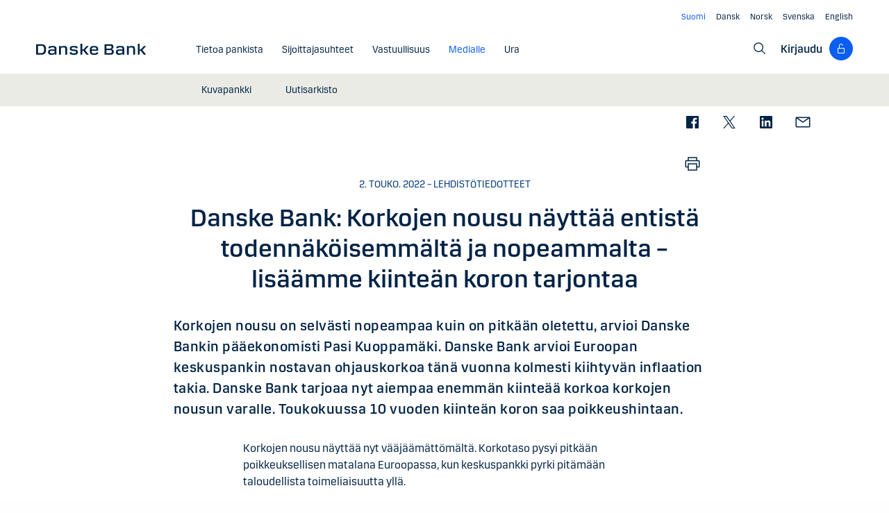

--- FILE ---
content_type: text/html; charset=utf-8
request_url: https://danskebank.com/fi/uutiset/uutisarkisto/press-releases/2022/02052022
body_size: 16486
content:
<!DOCTYPE html>
<html lang="fi">
<head>
<script>
    var launch_data = {"breadcrumbs":["uutiset","uutisarkisto","press releases","2022","02052022"],"code_version":"1.0.0.1","language":"fi-FI","currency":"EUR"};
</script>
    <meta http-equiv="X-UA-Compatible" content="IE=edge">
<meta charset="utf-8">
<meta name="viewport" content="width=device-width, initial-scale=1">
            <meta name="google-site-verification" content="ih5nOihO8OiFf7ddmoRx-SviUM-qzZnATn9bfnvET2Y" />

    <meta name="description" content="Korkojen nousu on selv&#228;sti nopeampaa kuin on pitk&#228;&#228;n oletettu, arvioi Danske Bankin p&#228;&#228;ekonomisti Pasi Kuoppam&#228;ki. Danske Bank arvioi Euroopan keskuspankin nostavan ohjauskorkoa t&#228;n&#228; vuonna kolmesti kiihtyv&#228;n inflaation takia. Danske Bank tarjoaa nyt aiempaa enemm&#228;n kiinte&#228;&#228; korkoa korkojen nousun varalle. Toukokuussa 10 vuoden kiinte&#228;n koron saa poikkeushintaan." />
<meta property="og:title" content="Danske Bank: Korkojen nousu n&#228;ytt&#228;&#228; entist&#228; todenn&#228;k&#246;isemm&#228;lt&#228; ja nopeammalta – lis&#228;&#228;mme kiinte&#228;n koron tarjontaa" />
<meta property="og:type" content="website" />
            <meta property="og:image" content="https://danskebank.com/-/media/danske-bank-images/dbcom/images/generic/danske-bank-oslo.jpg?rev=7c849d0875324d438efcdf06c293d279" />
            <meta name="twitter:card" content="summary_large_image" />

<meta name="msapplication-config" content="none" />
<title>
Danske Bank: Korkojen nousu n&#228;ytt&#228;&#228; entist&#228; todenn&#228;k&#246;isemm&#228;lt&#228; ja nopeammalta – lis&#228;&#228;mme kiinte&#228;n koron tarjontaa</title>

    
<link rel="apple-touch-icon" sizes="57x57" href="/~/media/Danske%20Bank/favicons/Apple/apple-touch-icon-57x57.png">
<link rel="apple-touch-icon" sizes="60x60" href="/~/media/Danske%20Bank/favicons/Apple/apple-touch-icon-60x60.png">
<link rel="apple-touch-icon" sizes="72x72" href="/~/media/Danske%20Bank/favicons/Apple/apple-touch-icon-72x72.png">
<link rel="apple-touch-icon" sizes="76x76" href="/~/media/Danske%20Bank/favicons/Apple/apple-touch-icon-76x76.png">
<link rel="apple-touch-icon" sizes="114x114" href="/~/media/Danske%20Bank/favicons/Apple/apple-touch-icon-114x114.png">
<link rel="apple-touch-icon" sizes="120x120" href="/~/media/Danske%20Bank/favicons/Apple/apple-touch-icon-120x120.png">
<link rel="apple-touch-icon" sizes="144x144" href="/~/media/Danske%20Bank/favicons/Apple/apple-touch-icon-144x144.png">
<link rel="apple-touch-icon" sizes="152x152" href="/~/media/Danske%20Bank/favicons/Apple/apple-touch-icon-152x152.png">
<link rel="apple-touch-icon" sizes="180x180" href="/~/media/Danske%20Bank/favicons/Apple/apple-touch-icon-180x180.png">
<link rel="icon" type="image/png" sizes="32x32" href="/~/media/Danske%20Bank/favicons/icon/favicon-32x32.png">
<link rel="icon" type="image/png" sizes="96x96" href="/~/media/Danske%20Bank/favicons/icon/favicon-96x96.png">
<link rel="icon" type="image/png" sizes="16x16" href="/~/media/Danske%20Bank/favicons/icon/favicon-16x16.png">
<meta name="msapplication-TileColor" content="#ffffff">
<meta name="msapplication-TileImage" content="/~/media/Danske%20Bank/favicons/Microsoft/mstile-144x144.png">
<meta name="theme-color" content="#ffffff">

    <link href="/css/dotcom/styles.min.css?v=xCF94qMAq2xLJY1V-DFX6PwxHhBHsstbm81tiXNwMuk1" rel="stylesheet"/>
<meta name="facebook-domain-verification" content="oqnfa8rv8cxo5f53ighc7v936o312l" />    <style>
        .filters #publicationCategory {
display: none;
}
    </style>

    
    
</head>
<body id="body" class="com">
    <div data-module="spinner" class="spinner"><img id="spinner" src="/images/progress-bar.gif" alt=""><span class="show-for-sr">Content is loading</span></div>
    <svg style="display: none;">
    <symbol viewBox="0 0 20 11" id="svg-arrow-down">
        <path d="M10.005 10.337c-.244 0-.488-.09-.68-.267L.32 1.735C-.085 1.36-.11.727.266.322.642-.084 1.273-.108 1.68.267l8.324 7.707 8.3-7.706c.405-.376 1.038-.353 1.415.053.374.406.35 1.038-.054 1.414l-8.98 8.336c-.192.178-.437.267-.68.267"></path>
    </symbol>
    <symbol viewBox="0 -1 6 12" id="svg-arrow-right">
        <path d="M0.550377003,10.9999578 C0.416636342,10.9999578 0.282345308,10.9515249 0.176673674,10.8530082 C-0.0462274282,10.6466182 -0.0599867555,10.2987825 0.146403154,10.075331 L4.38812857,5.49347499 L0.146953527,0.924827957 C-0.0594363824,0.702477228 -0.0467778013,0.354091061 0.176123301,0.147150779 C0.39847403,-0.0597895037 0.745759451,-0.0471309226 0.953800479,0.176320553 L5.54171057,5.11867092 C5.73764339,5.32946381 5.73764339,5.65583505 5.54226094,5.86662795 L0.954350853,10.8238384 C0.845927353,10.9410679 0.698427365,10.9999578 0.550377003,10.9999578"></path>
    </symbol>
    <symbol viewBox="0 0 24 24" fill="none" id="svg-search">
        <path fill="currentColor" d="m21.75 20.69-5.664-5.665a8.262 8.262 0 1 0-1.06 1.06l5.663 5.665 1.061-1.06ZM3 9.75a6.75 6.75 0 1 1 6.75 6.75A6.758 6.758 0 0 1 3 9.75Z"></path>
    </symbol>
    <symbol viewBox="0 0 24 24" fill="none" id="svg-lock">
        <path d="M18 10.5H9V6C9 5.20435 9.31607 4.44129 9.87868 3.87868C10.4413 3.31607 11.2044 3 12 3C12.7956 3 13.5587 3.31607 14.1213 3.87868C14.6839 4.44129 15 5.20435 15 6H16.5C16.5 4.80653 16.0259 3.66193 15.182 2.81802C14.3381 1.97411 13.1935 1.5 12 1.5C10.8065 1.5 9.66193 1.97411 8.81802 2.81802C7.97411 3.66193 7.5 4.80653 7.5 6V10.5H6C5.60218 10.5 5.22064 10.658 4.93934 10.9393C4.65804 11.2206 4.5 11.6022 4.5 12V21C4.5 21.3978 4.65804 21.7794 4.93934 22.0607C5.22064 22.342 5.60218 22.5 6 22.5H18C18.3978 22.5 18.7794 22.342 19.0607 22.0607C19.342 21.7794 19.5 21.3978 19.5 21V12C19.5 11.6022 19.342 11.2206 19.0607 10.9393C18.7794 10.658 18.3978 10.5 18 10.5ZM18 21H6V12H18V21Z" fill="currentColor"></path>
    </symbol>
    <symbol viewBox="0 0 24 24" fill="none" id="svg-filecloud">
        <path d="M12.7497 10.5005V19.6274L14.6921 17.6929L15.7497 18.7505L11.9997 22.5005L8.24967 18.7505L9.30729 17.6929L11.2497 19.6274V10.5005H12.7497ZM11.9997 1.52002C13.5441 1.52002 15.0417 2.05015 16.2428 3.021C17.4439 3.99187 18.2765 5.34487 18.6003 6.85498C19.777 7.10317 20.8203 7.7776 21.5299 8.74854C22.2396 9.71958 22.565 10.9191 22.444 12.1157C22.323 13.3122 21.7642 14.4217 20.8747 15.231C19.985 16.0403 18.8273 16.4919 17.6247 16.4995H17.2497V14.9995H17.6247C18.5198 15.0353 19.3932 14.7146 20.0514 14.1069C20.7095 13.4994 21.0995 12.6552 21.1354 11.7603C21.1712 10.8651 20.8495 9.99175 20.2419 9.3335C19.6343 8.67544 18.7901 8.28534 17.8952 8.24951H17.2497L17.1755 7.63525C17.0091 6.37259 16.3889 5.21321 15.4313 4.37354C14.4738 3.53394 13.2438 3.07088 11.9704 3.0708C10.6968 3.0708 9.46604 3.53386 8.50846 4.37354C7.55099 5.21319 6.93168 6.37267 6.7653 7.63525L6.74967 8.24951H6.10514C5.21021 8.28531 4.36605 8.67548 3.75846 9.3335C3.15084 9.99175 2.8291 10.8651 2.8649 11.7603C2.90079 12.6552 3.29074 13.4994 3.94889 14.1069C4.60705 14.7145 5.47969 15.0352 6.37467 14.9995H6.74967V16.4995H6.37467C5.17219 16.4918 4.01516 16.0401 3.12565 15.231C2.2361 14.4217 1.67637 13.3122 1.55533 12.1157C1.43437 10.9191 1.76072 9.71958 2.47037 8.74854C3.18003 7.7776 4.2233 7.10313 5.40006 6.85498C5.72381 5.34504 6.55561 3.99185 7.75651 3.021C8.95752 2.0502 10.4554 1.52011 11.9997 1.52002Z" fill="currentColor"></path>
    </symbol>
    <symbol viewBox="0 0 24 24" fill="none" id="svg-calendar-add">
        <path d="M16.5 10.5C19.8 10.5 22.5 13.2 22.5 16.5C22.5 19.8 19.8 22.5 16.5 22.5C13.2 22.5 10.5 19.8 10.5 16.5C10.5 13.2 13.2 10.5 16.5 10.5ZM9 1.5V3H15V1.5H16.5V3H19.5C20.325 3 21 3.675 21 4.5V9H19.5V4.5H16.5V6H15V4.5H9V6H7.5V4.5H4.5V19.5H9V21H4.5C3.675 21 3 20.325 3 19.5V4.5C3 3.675 3.675 3 4.5 3H7.5V1.5H9ZM16.5 12C14.025 12 12 14.025 12 16.5C12 18.975 14.025 21 16.5 21C18.975 21 21 18.975 21 16.5C21 14.025 18.975 12 16.5 12ZM17.25 15.75H19.5V17.25H17.25V19.5H15.75V17.25H13.5V15.75H15.75V13.5H17.25V15.75Z" fill="currentColor"></path>
    </symbol>
    <symbol viewBox="0 0 24 24" fill="none" id="svg-download">
        <path d="M4.5 18V21H19.5V18H21V21C21 21.3978 20.8419 21.7792 20.5605 22.0605C20.2792 22.3419 19.8978 22.5 19.5 22.5H4.5C4.10218 22.5 3.72076 22.3419 3.43945 22.0605C3.15815 21.7792 3 21.3978 3 21V18H4.5ZM12.75 1.5V15.1279L18.4424 9.44238L19.5 10.5L12 18L4.5 10.5L5.55762 9.44238L11.25 15.1279V1.5H12.75Z" fill="currentColor"></path>
    </symbol>
    <symbol viewBox="0 0 24 24" fill="none" id="svg-facebook">
        <path d="M20.0025 3H3.9975C3.73355 3.00196 3.48097 3.10769 3.29433 3.29433C3.10769 3.48097 3.00196 3.73355 3 3.9975V20.0025C3.00196 20.2664 3.10769 20.519 3.29433 20.7057C3.48097 20.8923 3.73355 20.998 3.9975 21H12.615V14.04H10.275V11.3175H12.615V9.315C12.615 6.99 14.0325 5.7225 16.1175 5.7225C16.815 5.7225 17.5125 5.7225 18.21 5.8275V8.25H16.7775C15.645 8.25 15.4275 8.79 15.4275 9.5775V11.31H18.1275L17.775 14.0325H15.4275V21H20.0025C20.2664 20.998 20.519 20.8923 20.7057 20.7057C20.8923 20.519 20.998 20.2664 21 20.0025V3.9975C20.998 3.73355 20.8923 3.48097 20.7057 3.29433C20.519 3.10769 20.2664 3.00196 20.0025 3Z" fill="currentColor"></path>
    </symbol>
    <symbol viewBox="0 0 24 24" fill="none" id="svg-linkedin">
        <path fill="currentColor" d="M19.6575 2.99996H4.3425C3.99354 2.99787 3.65764 3.13249 3.40671 3.375C3.15579 3.61751 3.0098 3.94864 3 4.29746V19.65C3.00788 19.9994 3.15327 20.3317 3.40461 20.5746C3.65596 20.8175 3.99297 20.9515 4.3425 20.9475H19.6575C20.007 20.9515 20.344 20.8175 20.5954 20.5746C20.8467 20.3317 20.9921 19.9994 21 19.65V4.29746C20.9902 3.94864 20.8442 3.61751 20.5933 3.375C20.3424 3.13249 20.0065 2.99787 19.6575 2.99996ZM8.3325 18.3075H5.6925V9.74996H8.3325V18.3075ZM7.0425 8.55746C6.63717 8.55758 6.24786 8.39917 5.95777 8.11608C5.66767 7.83299 5.49979 7.44768 5.49 7.04246C5.48266 6.83661 5.5178 6.63145 5.59322 6.43977C5.66864 6.24809 5.78273 6.074 5.92839 5.92835C6.07404 5.7827 6.24813 5.6686 6.43981 5.59318C6.63149 5.51776 6.83665 5.48262 7.0425 5.48996C7.43463 5.51727 7.80181 5.6923 8.06993 5.97974C8.33805 6.26719 8.48716 6.64563 8.48716 7.03871C8.48716 7.43179 8.33805 7.81024 8.06993 8.09768C7.80181 8.38512 7.43463 8.56016 7.0425 8.58746V8.55746ZM18.36 18.255H15.75V14.07C15.75 13.0725 15.75 11.775 14.355 11.775C12.96 11.775 12.75 12.87 12.75 13.9725V18.21H10.08V9.74996H12.57V10.875H12.6225C12.8777 10.4317 13.2499 10.0672 13.6983 9.82116C14.1467 9.57514 14.6541 9.45711 15.165 9.47996C17.8575 9.47996 18.36 11.28 18.36 13.5675V18.255Z"></path>
    </symbol>
    <symbol viewBox="0 0 24 24" id="svg-x">
        <g clip-path="url(#clip0_747_534)">
            <path fill="currentColor" d="M13.6757 10.6218L20.2325 3H18.6787L12.9855 9.61785L8.43828 3H3.1936L10.0699 13.0074L3.1936 21H4.74745L10.7597 14.0113L15.5619 21H20.8065L13.6757 10.6218ZM11.5475 13.0956L10.8508 12.0991L5.30725 4.1697H7.6939L12.1676 10.5689L12.8643 11.5654L18.6795 19.8835H16.2928L11.5475 13.0956Z"></path>
        </g>
        <defs>
            <clipPath id="clip0_747_534">
                <rect width="24" height="24" fill="white"></rect>
            </clipPath>
        </defs>
    </symbol>
    <symbol viewBox="0 0 24 24" id="svg-message">
        <path fill="currentColor" d="M21 4.5H3C2.60218 4.5 2.22064 4.65804 1.93934 4.93934C1.65804 5.22064 1.5 5.60218 1.5 6V18C1.5 18.3978 1.65804 18.7794 1.93934 19.0607C2.22064 19.342 2.60218 19.5 3 19.5H21C21.3978 19.5 21.7794 19.342 22.0607 19.0607C22.342 18.7794 22.5 18.3978 22.5 18V6C22.5 5.60218 22.342 5.22064 22.0607 4.93934C21.7794 4.65804 21.3978 4.5 21 4.5ZM19.35 6L12 11.085L4.65 6H19.35ZM3 18V6.6825L11.5725 12.615C11.698 12.7021 11.8472 12.7488 12 12.7488C12.1528 12.7488 12.302 12.7021 12.4275 12.615L21 6.6825V18H3Z"></path>
    </symbol>
    <symbol id="svg-print" viewBox="0 0 24 24" fill="none">
        <path fill="currentColor" d="M21 6.75H18.75V2.25H5.25V6.75H3C2.60218 6.75 2.22064 6.90804 1.93934 7.18934C1.65804 7.47064 1.5 7.85218 1.5 8.25V15.75C1.5 16.1478 1.65804 16.5294 1.93934 16.8107C2.22064 17.092 2.60218 17.25 3 17.25H5.25V21.75H18.75V17.25H21C21.3978 17.25 21.7794 17.092 22.0607 16.8107C22.342 16.5294 22.5 16.1478 22.5 15.75V8.25C22.5 7.85218 22.342 7.47064 22.0607 7.18934C21.7794 6.90804 21.3978 6.75 21 6.75ZM6.75 3.75H17.25V6.75H6.75V3.75ZM17.25 20.25H6.75V12.75H17.25V20.25ZM21 15.75H18.75V11.25H5.25V15.75H3V8.25H21V15.75Z"></path>
    </symbol>
    <symbol id="svg-launch" viewBox="0 0 24 24" fill="none">
        <path fill="currentColor" d="M12 4.5H4.5V19.5H19.5V12H21V19.5C20.9995 19.8977 20.8417 20.2794 20.5605 20.5605C20.2794 20.8417 19.8977 20.9995 19.5 21H4.5C4.10234 20.9995 3.72064 20.8417 3.43945 20.5605C3.15826 20.2794 3.00054 19.8977 3 19.5V4.5C3.00054 4.10234 3.15826 3.72064 3.43945 3.43945C3.72064 3.15826 4.10234 3.00054 4.5 3H12V4.5ZM22.5 1.5V9H21V4.06055L14.5605 10.5L13.5 9.43945L19.9395 3H15V1.5H22.5Z"></path>
    </symbol>
</svg>
    


<header data-module="header" class="header section header--has-active">
    <a href="#main-content" class="visible-when-focused bypass-block-link">Siirry sis&#228;lt&#246;&#246;n</a>
    <div class="section-inner">
        <div class="row">
            <div class="columns small-12 text-right show-for-medium">
                        <ul class="languages-menu" data-module="language-menu">
                <li class="languages-menu__item">
                    <a href="/fi" lang="fi" title="Suomi" data-tracking-id="Navtools - lang - Suomi" data-language="fi" translate="no"
                       class="languages-menu__link languages-menu__link--active"><span> Suomi</span></a>
                </li>
                            <li class="languages-menu__item">
                    <a href="/da" lang="da" title="Dansk" data-tracking-id="Navtools - lang - Dansk" data-language="da" translate="no"
                       class="languages-menu__link"><span>Dansk</span></a>
                </li>
                <li class="languages-menu__item">
                    <a href="/no" lang="nb" title="Norsk" data-tracking-id="Navtools - lang - Norsk" data-language="no" translate="no"
                       class="languages-menu__link"><span>Norsk</span></a>
                </li>
                <li class="languages-menu__item">
                    <a href="/se" lang="sv" title="Svenska" data-tracking-id="Navtools - lang - Svenska" data-language="se" translate="no"
                       class="languages-menu__link"><span>Svenska</span></a>
                </li>
                <li class="languages-menu__item">
                    <a href="/" lang="en" title="English" data-tracking-id="Navtools - lang - English" data-language="en" translate="no"
                       class="languages-menu__link"><span>English</span></a>
                </li>
        </ul>

            </div>
            <div class="columns small-12">
                <div class="navigation-logo hide-for-medium">
                    <a href="/fi"><img src="/-/media/danske-bank-images/logo/danske-bank-logo-svg.svg?iar=0&amp;rev=d5b38d18c5b64397b03c4bd8a4203a1a&amp;hash=61DF229798345BC746950171847D8BA4" alt="Danske Bank COM" /></a>
                </div>
                <button type="button" aria-expanded="false" data-action="toggle-menu" class="menu-mobile-toggle">
                    <span class="title">Valitse</span>
                    <div class="menu-icon">
                        <svg viewBox="0 0 18 2" class="bar top">
                            <path d="M1 1h16" stroke-width="2" stroke-linecap="round"></path>
                        </svg>
                        <svg viewBox="0 0 18 2" class="bar mid">
                            <path d="M1 1h16" stroke-width="2" stroke-linecap="round"></path>
                        </svg>
                        <svg viewBox="0 0 18 2" class="bar bot">
                            <path d="M1 1h16" stroke-width="2" stroke-linecap="round"></path>
                        </svg>
                    </div>
                </button>
                <nav aria-label="Valitse" class="nav">
                    <div class="navigation-logo show-for-medium">
                        <a href="/fi"><img src="/-/media/danske-bank-images/logo/danske-bank-logo-svg.svg?iar=0&amp;rev=d5b38d18c5b64397b03c4bd8a4203a1a&amp;hash=61DF229798345BC746950171847D8BA4" alt="Danske Bank COM" /></a>
                    </div>
                    <div class="nav-items-wrapper">
                        <div class="top-area">
                            <div class="header">
                                    <div class="search-site">
                                        <label for="mobile-search" class="show-for-sr">Hae</label>
                                        <input id="mobile-search" type="text" placeholder="Hae"
                                               onkeydown="DB.headerSearch.onHeaderSearchKeydown(event, '/fi/search')"
                                               class="default"><button onclick="DB.headerSearch.onHeaderSearchClick('/fi/search')" class="icon icon-search"></button>
                                    </div>
                                                                    <button href="" data-open="login-personal-netbank" aria-haspopup="dialog" aria-label="Kirjaudu" class="btn-logon show-for-small">
                                        Kirjaudu<div class="loggon-wrapper"><i class="icon icon-logon"></i></div>
                                    </button>
                            </div>
                                    <ul class="languages-menu" data-module="language-menu">
                <li class="languages-menu__item">
                    <a href="/fi" lang="fi" title="Suomi" data-tracking-id="Navtools - lang - Suomi" data-language="fi" translate="no"
                       class="languages-menu__link languages-menu__link--active"><span> Suomi</span></a>
                </li>
                            <li class="languages-menu__item">
                    <a href="/da" lang="da" title="Dansk" data-tracking-id="Navtools - lang - Dansk" data-language="da" translate="no"
                       class="languages-menu__link"><span>Dansk</span></a>
                </li>
                <li class="languages-menu__item">
                    <a href="/no" lang="nb" title="Norsk" data-tracking-id="Navtools - lang - Norsk" data-language="no" translate="no"
                       class="languages-menu__link"><span>Norsk</span></a>
                </li>
                <li class="languages-menu__item">
                    <a href="/se" lang="sv" title="Svenska" data-tracking-id="Navtools - lang - Svenska" data-language="se" translate="no"
                       class="languages-menu__link"><span>Svenska</span></a>
                </li>
                <li class="languages-menu__item">
                    <a href="/" lang="en" title="English" data-tracking-id="Navtools - lang - English" data-language="en" translate="no"
                       class="languages-menu__link"><span>English</span></a>
                </li>
        </ul>

                        </div>
                        <ul class="nav-items">
                                <li class="nav-item">
                                    <a href="/fi/tietoa-pankista" class="nav-item-link"   ><span class="nav-item-link-text">Tietoa pankista</span><i class="icon icon-arrow-right"></i></a>
                                        <button aria-expanded="false" aria-controls="AF7FC55DA8F647C3B1C513D282E2E653" class="nav-item-link nav-item-link-trigger" ><span class="nav-item-link-text">Tietoa pankista</span><i class="icon icon-arrow-right"></i></button>
                                        <ul id="AF7FC55DA8F647C3B1C513D282E2E653" class="nav-item-sub-menu">
                                            <li class="nav-item-sub-menu-link">
                                                <a href="/fi/tietoa-pankista"    ><span class="nav-item-link-text">Tietoa pankista</span><i class="icon icon-arrow-right"></i></a>
                                            </li>
                                                <li class="nav-item-sub-menu-link">
                                                    <a href="/fi/tietoa-pankista/ydin"    ><span class="nav-item-link-text">Danske Bankin ydin</span><i class="icon icon-arrow-right"></i></a>
                                                </li>
                                        </ul>
                                </li>
                                <li class="nav-item">
                                    <a href="/fi/sijoittajasuhteet" class="nav-item-link"   ><span class="nav-item-link-text">Sijoittajasuhteet</span><i class="icon icon-arrow-right"></i></a>
                                        <button aria-expanded="false" aria-controls="6C17F63CCAAC4782B6DDDAE6B0CF465D" class="nav-item-link nav-item-link-trigger" ><span class="nav-item-link-text">Sijoittajasuhteet</span><i class="icon icon-arrow-right"></i></button>
                                        <ul id="6C17F63CCAAC4782B6DDDAE6B0CF465D" class="nav-item-sub-menu">
                                            <li class="nav-item-sub-menu-link">
                                                <a href="/fi/sijoittajasuhteet"    ><span class="nav-item-link-text">Sijoittajasuhteet</span><i class="icon icon-arrow-right"></i></a>
                                            </li>
                                                <li class="nav-item-sub-menu-link">
                                                    <a href="/fi/sijoittajasuhteet/kiinnitysluottopankki"    ><span class="nav-item-link-text">Danske Kiinnitysluottopankki Oyj</span><i class="icon icon-arrow-right"></i></a>
                                                </li>
                                        </ul>
                                </li>
                                <li class="nav-item">
                                    <a href="/fi/vastuullisuus" class="nav-item-link"   ><span class="nav-item-link-text">Vastuullisuus</span><i class="icon icon-arrow-right"></i></a>
                                        <a href="/fi/vastuullisuus" class="nav-item-link nav-item-link-trigger"   ><span class="nav-item-link-text">Vastuullisuus</span><i class="icon icon-arrow-right"></i></a>
                                </li>
                                <li class="nav-item nav-item--current">
                                    <a href="/fi/uutiset" class="nav-item-link"   aria-current="true"><span class="nav-item-link-text">Medialle</span><i class="icon icon-arrow-right"></i></a>
                                        <button aria-expanded="false" aria-controls="AE081C1F521F48CC8DAE295D07C30AF0" class="nav-item-link nav-item-link-trigger" ><span class="nav-item-link-text">Medialle</span><i class="icon icon-arrow-right"></i></button>
                                        <ul id="AE081C1F521F48CC8DAE295D07C30AF0" class="nav-item-sub-menu">
                                            <li class="nav-item-sub-menu-link">
                                                <a href="/fi/uutiset"    ><span class="nav-item-link-text">Medialle</span><i class="icon icon-arrow-right"></i></a>
                                            </li>
                                                <li class="nav-item-sub-menu-link">
                                                    <a href="/fi/uutiset/kuvapankki"    ><span class="nav-item-link-text">Kuvapankki</span><i class="icon icon-arrow-right"></i></a>
                                                </li>
                                                <li class="nav-item-sub-menu-link">
                                                    <a href="/fi/uutiset/uutisarkisto"    ><span class="nav-item-link-text">Uutisarkisto</span><i class="icon icon-arrow-right"></i></a>
                                                </li>
                                        </ul>
                                </li>
                                <li class="nav-item">
                                    <a href="/fi/ura" class="nav-item-link"   ><span class="nav-item-link-text">Ura</span><i class="icon icon-arrow-right"></i></a>
                                        <button aria-expanded="false" aria-controls="D0A2A3058E6A4F7C8F1C6E5BDEA1C0B1" class="nav-item-link nav-item-link-trigger" ><span class="nav-item-link-text">Ura</span><i class="icon icon-arrow-right"></i></button>
                                        <ul id="D0A2A3058E6A4F7C8F1C6E5BDEA1C0B1" class="nav-item-sub-menu">
                                            <li class="nav-item-sub-menu-link">
                                                <a href="/fi/ura"    ><span class="nav-item-link-text">Ura</span><i class="icon icon-arrow-right"></i></a>
                                            </li>
                                                <li class="nav-item-sub-menu-link">
                                                    <a href="/fi/ura/hae"    ><span class="nav-item-link-text">Hae</span><i class="icon icon-arrow-right"></i></a>
                                                </li>
                                                <li class="nav-item-sub-menu-link">
                                                    <a href="/careers/life-at-danske-bank"    ><span class="nav-item-link-text">Life at Danske Bank</span><i class="icon icon-arrow-right"></i></a>
                                                </li>
                                                <li class="nav-item-sub-menu-link">
                                                    <a href="/fi/ura/opiskelijat"    ><span class="nav-item-link-text">Opiskelijat</span><i class="icon icon-arrow-right"></i></a>
                                                </li>
                                                <li class="nav-item-sub-menu-link">
                                                    <a href="/fi/ura/ammattilaiset"    ><span class="nav-item-link-text">Ammattilaiset</span><i class="icon icon-arrow-right"></i></a>
                                                </li>
                                                <li class="nav-item-sub-menu-link">
                                                    <a href="/fi/ura/esihenkiloet"    ><span class="nav-item-link-text">Esihenkiloet</span><i class="icon icon-arrow-right"></i></a>
                                                </li>
                                        </ul>
                                </li>
                                                                                                            </ul>
                    </div>
                </nav>
                    <ul class="navigation-tools show-for-medium">
                                                    <li>
                                <a href="/fi/search" aria-label="Hae">
                                    <svg class="icon search">
                                        <use xlink:href="#svg-search"></use>
                                    </svg>
                                </a>
                            </li>
                                                    <li class="navigation-tools-login">
                                <section data-module="dropdown" aria-labelledby="logon-trigger">
                                    <button id="logon-trigger" aria-expanded="false" class="dropdown-trigger">Kirjaudu
                                        <div class="loggon-wrapper">
                                            <svg class="icon lock">
                                                <use xlink:href="#svg-lock"></use>
                                            </svg>
                                        </div>
                                    </button>
                                    <div class="dropdown-panel loggon-table">
    <table>
        <tbody>
            <tr>
                <td>
                    <h2 class="button-dropdown-label">Sinulle</h2>
                    <ul class="unstyled">
                        <li><a  href="https://ebank.danskebank.fi/fi/login">Verkkopankki</a></li>
                    </ul>
                    <h2 class="button-dropdown-label">Muun pankin tunnukset</h2>
                    <ul     class="unstyled">
                        <li><a  href="https://ebank.danskebank.fi/fi/login?isFTN=true">Verkkopankki</a></li>
                        <li><a  href="https://shared-logon.danskebank.com/logon/default/index.html?clientId=eMeetingFI">Verkkotapaaminen</a></li>
                    </ul>
                </td>
                <td>
                    <h2 class="button-dropdown-label">Yrityksille</h2>
                    <ul class="unstyled">
                        <li><a  href="https://district.danskebank.fi/Logon">District</a></li>
                        <li><a  href="https://shared-logon.danskebank.com/logon/default/index.html?clientId=DigitalSigningPortal-FI">Allekirjoituspalvelu</a></li>
                        <li><a  href="https://shared-logon.danskebank.com/logon/default/index.html?clientId=DSP-AuditorsPortal-FI">Tilintarkastajaportaali</a></li>
                    </ul>
                </td>
            </tr>
        </tbody>
    </table>
</div>

<div id="login-personal-netbank" data-reveal data-v-offset="0" aria-labelledby="login-personal-netbank-heading" class="reveal modal app-banner full">
<header class="modal-header">
        <button aria-label="Sulje" data-close class="button-close close-reveal-modal"></button>
      </header>        
<div data-module="platform-detector" class="platform-detector hide-for-large">
            <div class="section-inner">
                <div class="row">
                    <div class="columns text-center">
                        <h1 id="login-personal-netbank-heading" class="h3">Lataa mobiilipankki</h1><a href="https://danskebank.fi/api/appload/appload" target="_blank" aria-label="mobiilipankki" class="button">Jatka</a>                        
                        <h1 class="h3" style="margin-top:40px;">tai kirjaudu verkkopalveluihin</h1><a href="https://danskebank.fi/Site%20Ressources/Login%20Page/Logon" class="button">Kirjaudu</a>
                    </div>
                </div>
            </div>
        </div>        
</div>
                                </section>
                            </li>
                    </ul>
            </div>
        </div>
    </div>
</header>
    <main id="main-content" class="section-container">
        <nav data-module="share-nav" class="share-nav">
    <div class="share-nav-wrapper section">
        <ul class="share-nav-list">
            <li class="share-nav-facebook">
                <a href="#" data-action="share-on-facebook" title="Jaa Facebookissa">
                    <svg viewBox="0 0 24 24" fill="none" class="icon facebook">
                        <use xlink:href="#svg-facebook"></use>
                    </svg>
                </a>
            </li>
            <li class="share-nav-twitter">
                <a href="#" data-action="share-on-twitter" title="Jaa Twitteriss&#228;">
                    <svg xmlns="http://www.w3.org/2000/svg" viewBox="0 0 24 24" fill="none" class="icon x">
                        <use xlink:href="#svg-x"></use>
                    </svg>
                </a>
            </li>
            <li class="share-nav-linkedin">
                <a href="#" data-action="share-on-linkedin" title="Jaa Linkediniss&#228;">
                    <svg xmlns="http://www.w3.org/2000/svg" class="icon linkedin">
                        <use xlink:href="#svg-linkedin"></use>
                    </svg>
                </a>
            </li>
            <li class="share-nav-email">
                <a href="#" data-action="share-on-mail" data-mail-subject="Danske Bank: Korkojen nousu n&#228;ytt&#228;&#228; entist&#228; todenn&#228;k&#246;isemm&#228;lt&#228; ja nopeammalta – lis&#228;&#228;mme kiinte&#228;n koron tarjontaa" title="S&#228;hk&#246;posti">
                    <svg xmlns="http://www.w3.org/2000/svg" fill="none" class="icon message">
                        <use xlink:href="#svg-message"></use>
                    </svg>
                </a>
            </li>
            <li class="share-nav-print">
                <a href="#" data-action="share-on-print" title="Tulosta">
                    <svg xmlns="http://www.w3.org/2000/svg" class="icon print">
                        <use xlink:href="#svg-print"></use>
                    </svg>
                </a>
            </li>
        </ul>
    </div>
</nav>
<section class="section ">
    <div class="section-inner">
        <div class="row">
            <div class="columns small-12 medium-8 small-centered">
                <div class="article reading-time">
                    <header class="article-header">
                        <div class="article-meta">
                            
2.
touko.
2022                                –
                            Lehdist&#246;tiedotteet
                        </div>
                            <h1 class="article-headline">Danske Bank: Korkojen nousu n&#228;ytt&#228;&#228; entist&#228; todenn&#228;k&#246;isemm&#228;lt&#228; ja nopeammalta – lis&#228;&#228;mme kiinte&#228;n koron tarjontaa</h1>
                                                    <p class="article-subheadline">Korkojen nousu on selv&#228;sti nopeampaa kuin on pitk&#228;&#228;n oletettu, arvioi Danske Bankin p&#228;&#228;ekonomisti Pasi Kuoppam&#228;ki. Danske Bank arvioi Euroopan keskuspankin nostavan ohjauskorkoa t&#228;n&#228; vuonna kolmesti kiihtyv&#228;n inflaation takia. Danske Bank tarjoaa nyt aiempaa enemm&#228;n kiinte&#228;&#228; korkoa korkojen nousun varalle. Toukokuussa 10 vuoden kiinte&#228;n koron saa poikkeushintaan.</p>
                    </header>
                </div>
            </div>
            <div class="columns small-12 medium-6 small-centered">
                <div class="article">
                    <div class="article-content" data-module="reading-time">
                        
<p>Korkojen nousu näyttää nyt vääjäämättömältä. Korkotaso pysyi pitkään poikkeuksellisen matalana Euroopassa, kun keskuspankki pyrki pitämään taloudellista toimeliaisuutta yllä.</p><p>Suomalaiset asuntolainat on pääasiassa sidottu euribor-korkoihin, jotka painuivat negatiivisiksi vuonna 2016. Inflaation noustua Euroopan keskuspankin rahapolitiikan odotetaan kiristyvän tänä vuonna, ja 12 kuukauden euribor nousi positiiviseksi huhtikuussa.</p><p>”Riski liiallisen inflaation muuttumisesta pidempiaikaiseksi ilmiöksi pakottaa keskuspankit kiristämään rahapolitiikkaa. Odotamme EKP:n nostavan ohjauskorkoja ensimmäisen kerran jo heinäkuussa, ja yhteensä kolmesti tänä vuonna. Tämä näkyy jo sekä pitkien korkojen että euriborien nousuna”, Kuoppamäki sanoo.</p><p>Inflaatiota nostaa nyt usea tekijä. Maailmantalouden kysynnän elpyminen koronapandemian aiheuttamasta taantumasta, häiriöt tuotantoketjuissa, tuotannon pullonkaulat ja Venäjän hyökkäys Ukrainaan jälkiseurauksineen ovat nostaneet inflaation huomattavasti keskuspankin tavoitetta nopeammaksi.</p><p>”Etenkin energia on kallistunut, mutta nyt nousevat myös elintarvikkeiden ja monien muiden hyödykkeiden hinnat. Odotamme inflaation laskevan vuonna 2023 ja samalla korkojen nousun hidastuvan. Inflaatio on kuitenkin osoittautunut yllättävän voimakkaaksi ja riski korkojen nousun jatkumisesta täytyy ottaa vakavasti”, sanoo Danske Bankin pääekonomisti Pasi Kuoppamäki.</p><p>Kuoppamäen mukaan korkojen kehitystä ennakoivan kuluttajan kannattaa nyt seurata inflaatiota ja muita merkkejä talouden ylikuumenemisesta, kuten palkkakehitystä. Työvoimakustannusten nopea nousu lisäisi inflaatiopaineita.</p><h4>Lisää kiinteää korkoa</h4><p>Suomalaiset ovat alkaneet suojautua korkojen nousulta jo viime vuonna. Tällä hetkellä Danske Bankin asiakkaiden ottamista uusista asuntolainoista kolmannes suojataan korkojen nousulta.</p><p>”Olemme tutkineet osana Taloudellinen mielenrauha –tutkimuksia suomalaisten huolia asumiseen liittyen. Yksi huoli on juuri korkojen nousu. Monessa tilanteessa koron enimmäistason lukitseminen kasvattaa taloudellista mielenrauhaa, kun oman lainan kuukausierä on etukäteen tiedossa”, sanoo Danske Bankin henkilöasiakkaista vastaava johtaja Riikka Laine-Tolonen.</p><p>Tällä hetkellä suomalaiset asiakkaamme suosivat korkoputkea. Kiinteän koron osuus Danske Bankin uusissa lainoissa on 1-2 prosenttia lainoista.</p><p>”Ohjaamme asiakkaitamme nyt lisäämään kiinteää korkoa, koska sen avulla voi vakioida yhden alueen taloudessaan. Toukokuussa tarjoamme 10 vuoden kiinteää korkoa normaalia matalammalla hinnalla.”</p><h6>Lisätietoja:</h6><p>Danske Bankin viestinnän mediapuhelin +358 50 422 6644</p>                        
                    </div>
                </div>
            </div>
        </div>
    </div>
</section>    <section data-module="cards" class="section ">
        <div class="section-inner">
            <div class="row">
                <div class="columns small-12 medium-6 small-centered">
                    <article>
                        <h2 class="h4">Lue my&#246;s</h2>
                        <ul class="related-list">
                                <li>
                                    <span class="related-list-date">
                                        21.
joulu.
2022
                                    </span>
                                    <a href="/fi/uutiset/uutisarkisto/press-releases/2022/21122022"><span>Yritysten suhdannekatsaus: k&#228;&#228;nne parempaan edellytt&#228;&#228; inflaation laskua ja vientin&#228;kymien vakautumista</span></a>
                                </li>
                                <li>
                                    <span class="related-list-date">
                                        15.
joulu.
2022
                                    </span>
                                    <a href="/fi/uutiset/uutisarkisto/press-releases/2022/15122022"><span>Danske Bankin suhdannekatsaus julki: kuluttajien k&#228;yt&#246;s m&#228;&#228;rittelee talouden kehityst&#228;</span></a>
                                </li>
                                <li>
                                    <span class="related-list-date">
                                        2.
joulu.
2022
                                    </span>
                                    <a href="/fi/uutiset/uutisarkisto/press-releases/2022/02122022"><span>Kyselytutkimus: Jo l&#228;hes puolet nuorista sijoittaa osakkeisiin ja arvopapereihin – usko lottoamiseen horjuu </span></a>
                                </li>
                        </ul>
                    </article>
                </div>
            </div>
        </div>
    </section>

    </main>


    <footer class="footer section section-narrow">
    <div class="footer-top">
        <div class="section-inner">
            <div class="row">
                <div class="columns medium-8">
                    <div class="row">
                        <div class="columns medium-4">
                            <div class="footer-item">
                                <p class="footer-list-header">
                                        <a href="/fi/tietoa-pankista"   >Tietoa pankista</a>
                                </p>
                                <div class="footer-list">
                                        <div class="footer-list-item"><a href="/fi/tietoa-pankista/ydin"   >Danske Bankin ydin</a></div>
                                        <div class="footer-list-item"><a href="/fi/tietoa-pankista/talousrikollisuuden-torjunta"   >Talousrikollisuuden torjunta</a></div>
                                    
                                </div>
                            </div>
                            <div class="footer-item">
                                <p class="footer-list-header">
                                        <a href="/fi/vastuullisuus"   >Vastuullisuus</a>
                                </p>
                                <div class="footer-list">
                                    
                                </div>
                            </div>
                        </div>
                        <div class="columns medium-4">
                            <div class="footer-item">
                                <p class="footer-list-header">
                                        <a href="/fi/uutiset"   >Uutiset</a>
                                </p>
                                <div class="footer-list">
                                        <div class="footer-list-item"><a href="/fi/uutiset/kuvapankki"   >Kuvapankki</a></div>
                                        <div class="footer-list-item"><a href="/fi/uutiset/uutisarkisto"   >Uutisarkisto</a></div>
                                    
                                </div>
                            </div>
                            <div class="footer-item">
                                <p class="footer-list-header">
                                        <a href="/fi/sijoittajasuhteet"   >Sijoittajasuhteet</a>
                                </p>
                                <div class="footer-list">
                                    
                                </div>
                            </div>
                        </div>
                        <div class="columns medium-4">
                            <div class="footer-item">
                                <p class="footer-list-header">
                                        <a href="/fi/ura"   >Ura</a>
                                </p>
                                <div class="footer-list">
                                    
                                </div>
                            </div>
                        </div>
                    </div>
                </div>
                <div class="columns medium-3 medium-push-1">
                    <div class="row">
                                <div class="columns">
                                    <div class="footer-item">
                                        <p class="footer-list-header">
Asiakaspalvelu                                        </p>
                                        <div class="footer-list">
                                                <div class="footer-list-item"><a href="https://danskebank.fi/sinulle/asiakaspalvelu"   >Asiakastuki</a>
                                                </div>
                                                <div class="footer-list-item"><a href="https://danskebank.fi/sinulle/tule-asiakkaaksi/tervetuloa-danske-bankiin/tule-asiakkaaksi"   >Tule asiakkaaksi</a>
                                                </div>
                                                <div class="footer-list-item"><a href="https://danskebank.fi/sinulle/asiakaspalvelu/anna-palautetta"   >Anna palautetta</a>
                                                </div>
                                            
                                        </div>
                                    </div>
                                </div>
                    </div>
                </div>
            </div>
        </div>
    </div>
    <div class="footer-bottom">
        <div class="section-inner">
            <div class="row">
                <div data-module="read-more" role="tablist" class="columns medium-8">
                    <div class="footer-disclaimer upper-disclaimer">
                        <span>Danske Bank ei tarjoa sijoitusneuvontapalveluja ("sijoitusneuvontapalvelut") tai osakkeiden tai muiden arvopaperien kaupankäynti-, välitys- ja myyntipalveluja ("välitys- ja myyntipalvelut") yhdysvaltalaisille henkilöille, jotka määritellään jäljempänä, ja tämän verkkosivuston sisältö ei ole tarkoitettu jaeltavaksi tällaisille yhdysvaltalaisille henkilöille tai heidän käytettäväkseen. Mitään tämän verkkosivuston sisällössä ei pidä tulkita sijoitusneuvontapalvelujen tai välitys- ja myyntipalvelujen tarjoamiseksi yhdysvaltalaisille henkilöille. <a href="javascript:void(0)" role="tab" class="read-more-toggle">Lue lis&#228;&#228; &raquo;</a></span>
                        <div aria-hidden="true" role="tabpanel" class="read-more-content"><p>Sijoitusneuvontapalvelujen osalta yhdysvaltalaiseksi henkilöksi katsotaan Yhdysvalloissa asuva luonnollinen henkilö; tai Yhdysvalloissa rekisteriin merkitty tai perustettu yritys tai yhtiö, pois lukien pätevistä liiketoiminnallisista syistä toimivan, säännellyn yhdysvaltalaisen vakuutusyhtiön tai pankkin offshore-sivuliikkeet tai asiamiehet; tai ulkomaisen, Yhdysvalloissa sijaitsevan ulkomaisen tahon sivuliike tai asiamies; tai trusti, jonka edunvalvoja on yhdysvaltalainen henkilö, paitsi jos sijoituspäätökset tekee tai niihin osallistuu ei-yhdysvaltalainen henkilö; tai kuolinpesä, jonka pesäjakaja tai pesänhoitaja on yhdysvaltalainen henkilö, paitsi jos kuolinpesään sovelletaan ulkomaista lainsäädäntöä ja jos sijoituspäätökset tekee tai niihin osallistuu ei-yhdysvaltalainen henkilö; tai ei-harkinnanvarainen, yhdysvaltalaisen henkilön hyväksi hallinnoitu tili; tai yhdysvaltalaisen välittäjän tai uskotun miehen hallinnoima harkinnanvarainen tili, paitsi jos sitä hallinnoidaan ei-yhdysvaltalaisen henkilön hyväksi; tai mikä tahansa Yhdysvaltain arvopaperilainsäädännön kiertämistarkoituksessa perustettu tai toimiva taho. Termi ”yhdysvaltalainen henkilö” ei tarkoita ketään henkilöä, joka ei ollut Yhdysvalloissa tullessaan Danske Bankin sijoitusneuvonnan asiakkaaksi.</p>Välitys- ja myyntipalvelujen osalta yhdysvaltalainen henkilö on kuka tahansa Yhdysvalloissa sijaitseva asiakas, pois lukien asiakkaat, jotka asuivat Yhdysvaltojen ulkopuolella silloin, kun asiakassuhde Danske Bankiin syntyi ja jotka – Yhdysvalloissa ollessaan – eivät ole (i) Yhdysvaltain kansalaisia (mukaan lukien Yhdysvaltojen ja toisen maan kaksoiskansalaisuus), (ii) laillisia, pysyviä Yhdysvaltain asukkaita (eli green cardin haltija) eivätkä (iii) oleskele Yhdysvalloissa muuten kuin väliaikaisesti.</div>
                    </div>
                </div>
                <div class="columns medium-4"></div>
            </div>
        </div>
    </div>
    <div class="footer-bottom">
        <div class="section-inner">
            <div class="row">
                <div class="columns medium-8">
                    <div class="footer-disclaimer">
                        Danske Bank A/S, Suomen sivuliike, Televisiokatu 1, PL 1243, 00075 DANSKE BANK, BIC: DABAFIHH. 
<span style="text-decoration: underline;"><a class="ssPopup" data-lang="fi-FI" data-open="ss736E0459-6A34-4150-B033-24083191971D" href="javascript:void(0)">Yhteystiedot</a></span>. 
<span style="text-decoration: underline;"><a class="ssPopup" data-lang="fi-FI" data-open="ssE5481033-66E4-4D66-B38D-016DA04271F7" href="javascript:void(0)">Yleiset ehdot</a></span>. 
<span style="text-decoration: underline;"><a href="https://danskebank.fi/sinulle/asiakaspalvelu/tietosuoja/tietosuojatiedote">Tietosuoja</a></span>.
<span style="text-decoration: underline;"><a href="https://danskebank.com/fi/evasteet">Evästekäytäntö</a></span>.<br>

Danske Bank A/S, Finland filial, Televisionsgatan 1, PL 1243, 00075 DANSKE BANK, BIC: DABAFIHH. 
<a title="Kontaktuppgifter" href="https://danskebank.fi/se/for-dig/kundservice?section=yhteydenottolomake" rel="noopener" target="_blank"><span style="text-decoration: underline;">Kontaktuppgifter</span></a>. 
<span style="text-decoration: underline;"><a class="ssPopup" data-lang="fi-FI" data-open="ss0994A718-4559-4980-85E6-950E7FF0DEFD" href="javascript:void(0)">Allmänna villkor</a></span>. 

<a title="Integritetspolicy" href="https://danskebank.fi/sinulle/asiakaspalvelu/tietosuoja/sekretessmeddelande" rel="noopener" target="_blank"><span style="text-decoration: underline;">Sekretessmeddelande</span></a>.<br>

Danske Bank A/S, Finland Branch, Televisiokatu 1, PL 1243, 00075 DANSKE BANK, BIC: DABAFIHH. 
<a title="Contact information" href="https://danskebank.fi/en/for-you/customer-service" rel="noopener" target="_blank"><span style="text-decoration: underline;">Contact information</span></a>. 

<span style="text-decoration: underline;"><a class="ssPopup" data-lang="fi-FI" data-open="ss6FB986F0-75C1-49BF-B335-F4C22D11A3AB" href="javascript:void(0)">General terms</a></span>. 


<a title="Privacy statement" href="https://danskebank.fi/en/for-you/customer-service/privacy-notice" rel="noopener" target="_blank"><span style="text-decoration: underline;">Privacy statement</span></a>.<br>Puhelut voidaan nauhoittaa turvallisuussyistä sekä dokumentointia varten<br>
<br><br>
                    </div>
                </div>
                <div class="columns medium-4 medium-text-right">
                    <div class="footer-logo">
                        <a href="/fi" class="logo">
                            <img src="/-/media/danske-bank-images/logo/danske-bank-progress-bar-negative-svg.svg?iar=0&amp;rev=7e5af1e5005348618afd6a9f7a62284a&amp;hash=DCA375504AD567A759243AAD19DA95F8" alt="Danske Bank COM" />
                        </a>
                    </div>
                </div>
            </div>
        </div>
    </div>
</footer>            <div data-module="cookie-consent-banner" data-content-version="" data-layout-version="1"   class="cookie-consent-banner-modal"  data-nosnippet="" style="display: none;">
    <div class="cookie-consent-banner" aria-labelledby="cookie-text" aria-modal="true" role="dialog">
        <section class="section">
            <div class="section-inner">
                <div id="cookie-scroll" class="cookie-consent-banner-scroll">
                    <div class="cookie-consent-banner-logo hide-for-medium">
                        <img src="/-/media/danske-bank-images/logo/danske-bank-logo-svg.svg?iar=0&amp;rev=d5b38d18c5b64397b03c4bd8a4203a1a&amp;hash=61DF229798345BC746950171847D8BA4" alt="Danske Bank COM" />
                    </div>
                    <div class="cookie-consent-banner-text" id="cookie-text" tabindex="-1">
                            <h2 class="h4">Danske Bankin ev&#228;steiden k&#228;ytt&#246; ja henkil&#246;tietojen k&#228;sittely</h2>
                        Käytämme omista evästeistämme ja kolmannen osapuolen evästeistä saatavia tietoja. Käytämme evästeitä ja käsittelemme henkilötietoja asetustesi muistamiseen, palvelujemme parantamiseen, sivuston liikenteen seurantaan, sinulle kohdennettujen viestien näyttämiseen (mukaan lukien profilointi) ja sivuston käyttösi seurantaan. Voit hyväksyä kaikkien evästeiden käytön, toiminnallisten, tilastollisten ja markkinointievästeiden käytön tai vain välttämättömien evästeiden käytön. Suostumuksesi kattaa sekä evästeiden käytön että niihin liittyvien henkilötietojen käsittelyn. Voit lukea lisätietoja <a href="/fi/evasteet" target="_blank">evästeiden käytöstä</a> ja <a href="https://danskebank.fi/sinulle/asiakaspalvelu/tietosuoja/tietosuojatiedote" target="_blank">henkilötietojen käsittelystä</a>. Jos haluat lisätietoja suostumuksesi peruuttamisesta, napsauta sivuston alareunassa olevaa evästekäytäntö-linkkiä.
                    </div>
                    <div id="cookie-categories" class="cookie-consent-banner-categories form" tabindex="-1" >
                            <div class="input-set">
                                <input id="cookie-category-0" data-consent-level="0" type="checkbox" checked="checked" disabled="disabled">
                                <label for="cookie-category-0">
                                    <strong>V&#228;ltt&#228;m&#228;tt&#246;m&#228;t ev&#228;steet</strong><br />
                                    Välttämättömien evästeiden ansiosta sivustomme toimii oikein, sillä ne aktivoivat perustoimintoja, kuten sivustolla navigoinnin ja sivuston suojattujen osien käytön.
                                </label>
                            </div>
                            <div class="input-set">
                                <input id="cookie-category-1" data-consent-level="1" type="checkbox"  >
                                <label for="cookie-category-1">
                                    <strong>Toiminnalliset ev&#228;steet</strong><br />
                                    Toiminnallisten evästeiden (eli mieltymysevästeiden) ansiosta sivustomme muistaa valitsemasi asetukset sivuston näyttötavasta.
                                </label>
                            </div>
                            <div class="input-set">
                                <input id="cookie-category-2" data-consent-level="2" type="checkbox"  >
                                <label for="cookie-category-2">
                                    <strong>Tilastolliset ev&#228;steet</strong><br />
                                    Tilastollisten evästeiden avulla seuraamme sivustolla kävijöiden toimintaa koostetusti. Tämän ansiosta voimme mitata sivustomme tehokkuutta ja optimoida sitä.
                                </label>
                            </div>
                            <div class="input-set">
                                <input id="cookie-category-3" data-consent-level="3" type="checkbox"  >
                                <label for="cookie-category-3">
                                    <strong>Markkinointiev&#228;steet</strong><br />
                                    Markkinointievästeiden avulla pystymme tunnistamaan sinut (laitteesi) ja profiloimaan toimintasi sinulle merkityksellisen sisällön tarjoamiseksi.
                                </label>
                            </div>
                    </div>
                    <div id="cookie-scroll-spacer"></div>
                </div>
            </div>
        </section>
        <div id="cookie-buttons" class="cookie-consent-banner-buttons">
            <section class="section">
                <div class="section-inner">
                        <button type="button" id="button-accept-necessary" data-consent-set="[0]" class="button secondary" >OK v&#228;ltt&#228;m&#228;tt&#246;miin</button>
                    <button type="button" id="button-accept-selected" data-consent-set="[0]" class="button secondary" style="display: none;">OK valittuihin</button>
                    <button type="button" id="button-accept-all" data-consent-set="[0,1,2,3]" class="button">OK kaikkiin</button>
                </div>
            </section>
        </div>
    </div>
</div>
    


<script src="/js/dotcom/scripts.min.js?v=Y1ZzsyiE2vxwBdjR2i0SRuzL7tkUktI3lO-H6kZz6Xg1"></script>
    <script>
        DB.settings.qbrick.account = "AccA4yN5u5RGkGjYJjgOWX5lw";
    </script>
<script>DB.cookieConsent.appendByLevel({"Html":"<!-- LinkedIn re-targeting pixel  -->\r\n<script type=\"text/javascript\"> _linkedin_partner_id = \"514458\"; window._linkedin_data_partner_ids = window._linkedin_data_partner_ids || []; window._linkedin_data_partner_ids.push(_linkedin_partner_id); <\\/script><script type=\"text/javascript\"> (function(){var s = document.getElementsByTagName(\"script\")[0]; var b = document.createElement(\"script\"); b.type = \"text/javascript\";b.async = true; b.src = \"https://snap.licdn.com/li.lms-analytics/insight.min.js\"; s.parentNode.insertBefore(b, s);})(); <\\/script> <noscript> <img height=\"1\" width=\"1\" style=\"display:none;\" alt=\"\" src=\"https://dc.ads.linkedin.com/collect/?pid=514458&fmt=gif\" /> </noscript>","RequiredConsentLevel":3})</script>    <script>
        document.domain = "danskebank.com";
    </script>

<script>DB.cookieConsent.appendByLevel({"InlineScript":"DB.tracking.loadScript(\"//assets.adobedtm.com/launch-ENd14e048e08f749839f28bef2b928e562.min.js\");","RequiredConsentLevel":2})</script>                    </body>
</html>

--- FILE ---
content_type: text/javascript; charset=utf-8
request_url: https://danskebank.com/js/dotcom/scripts.min.js?v=Y1ZzsyiE2vxwBdjR2i0SRuzL7tkUktI3lO-H6kZz6Xg1
body_size: 330170
content:
function _classCallCheck(n,t){if(!(n instanceof t))throw new TypeError("Cannot call a class as a function");}function _classCallCheck(n,t){if(!(n instanceof t))throw new TypeError("Cannot call a class as a function");}function _classCallCheck(n,t){if(!(n instanceof t))throw new TypeError("Cannot call a class as a function");}function _classCallCheck(n,t){if(!(n instanceof t))throw new TypeError("Cannot call a class as a function");}function _classCallCheck(n,t){if(!(n instanceof t))throw new TypeError("Cannot call a class as a function");}function _classCallCheck(n,t){if(!(n instanceof t))throw new TypeError("Cannot call a class as a function");}function _classCallCheck(n,t){if(!(n instanceof t))throw new TypeError("Cannot call a class as a function");}function _classCallCheck(n,t){if(!(n instanceof t))throw new TypeError("Cannot call a class as a function");}function _classCallCheck(n,t){if(!(n instanceof t))throw new TypeError("Cannot call a class as a function");}function _classCallCheck(n,t){if(!(n instanceof t))throw new TypeError("Cannot call a class as a function");}function _classCallCheck(n,t){if(!(n instanceof t))throw new TypeError("Cannot call a class as a function");}function _classCallCheck(n,t){if(!(n instanceof t))throw new TypeError("Cannot call a class as a function");}function _classCallCheck(n,t){if(!(n instanceof t))throw new TypeError("Cannot call a class as a function");}function _classCallCheck(n,t){if(!(n instanceof t))throw new TypeError("Cannot call a class as a function");}function _classCallCheck(n,t){if(!(n instanceof t))throw new TypeError("Cannot call a class as a function");}function _classCallCheck(n,t){if(!(n instanceof t))throw new TypeError("Cannot call a class as a function");}function _classCallCheck(n,t){if(!(n instanceof t))throw new TypeError("Cannot call a class as a function");}function _classCallCheck(n,t){if(!(n instanceof t))throw new TypeError("Cannot call a class as a function");}function _classCallCheck(n,t){if(!(n instanceof t))throw new TypeError("Cannot call a class as a function");}function _classCallCheck(n,t){if(!(n instanceof t))throw new TypeError("Cannot call a class as a function");}function ownKeys(n,t){var r=Object.keys(n),i;return Object.getOwnPropertySymbols&&(i=Object.getOwnPropertySymbols(n),t&&(i=i.filter(function(t){return Object.getOwnPropertyDescriptor(n,t).enumerable})),r.push.apply(r,i)),r}function _objectSpread(n){for(var i,t=1;t<arguments.length;t++)i=null!=arguments[t]?arguments[t]:{},t%2?ownKeys(Object(i),!0).forEach(function(t){_defineProperty(n,t,i[t])}):Object.getOwnPropertyDescriptors?Object.defineProperties(n,Object.getOwnPropertyDescriptors(i)):ownKeys(Object(i)).forEach(function(t){Object.defineProperty(n,t,Object.getOwnPropertyDescriptor(i,t))});return n}function _get2(n,t,i){return(_get2="undefined"!=typeof Reflect&&Reflect.get?Reflect.get:function(n,t,i){var u=_superPropBase(n,t),r;if(u)return r=Object.getOwnPropertyDescriptor(u,t),r.get?r.get.call(i):r.value})(n,t,i||n)}function _superPropBase(n,t){for(;!Object.prototype.hasOwnProperty.call(n,t)&&null!==(n=_getPrototypeOf(n)););return n}function _slicedToArray(n,t){return _arrayWithHoles(n)||_iterableToArrayLimit(n,t)||_unsupportedIterableToArray(n,t)||_nonIterableRest()}function _nonIterableRest(){throw new TypeError("Invalid attempt to destructure non-iterable instance.\nIn order to be iterable, non-array objects must have a [Symbol.iterator]() method.");}function _iterableToArrayLimit(n,t){var i=null==n?null:"undefined"!=typeof Symbol&&n[Symbol.iterator]||n["@@iterator"];if(null!=i){var f,e,r=[],u=!0,o=!1;try{for(i=i.call(n);!(u=(f=i.next()).done)&&(r.push(f.value),!t||r.length!==t);u=!0);}catch(n){o=!0;e=n}finally{try{u||null==i.return||i.return()}finally{if(o)throw e;}}return r}}function _arrayWithHoles(n){if(Array.isArray(n))return n}function _inherits(n,t){if("function"!=typeof t&&null!==t)throw new TypeError("Super expression must either be null or a function");n.prototype=Object.create(t&&t.prototype,{constructor:{value:n,writable:!0,configurable:!0}});t&&_setPrototypeOf(n,t)}function _setPrototypeOf(n,t){return(_setPrototypeOf=Object.setPrototypeOf||function(n,t){return n.__proto__=t,n})(n,t)}function _createSuper(n){var t=_isNativeReflectConstruct();return function(){var i,r=_getPrototypeOf(n),u;return t?(u=_getPrototypeOf(this).constructor,i=Reflect.construct(r,arguments,u)):i=r.apply(this,arguments),_possibleConstructorReturn(this,i)}}function _possibleConstructorReturn(n,t){if(t&&("object"===_typeof(t)||"function"==typeof t))return t;if(void 0!==t)throw new TypeError("Derived constructors may only return object or undefined");return _assertThisInitialized(n)}function _assertThisInitialized(n){if(void 0===n)throw new ReferenceError("this hasn't been initialised - super() hasn't been called");return n}function _isNativeReflectConstruct(){if("undefined"==typeof Reflect||!Reflect.construct||Reflect.construct.sham)return!1;if("function"==typeof Proxy)return!0;try{return Boolean.prototype.valueOf.call(Reflect.construct(Boolean,[],function(){})),!0}catch(n){return!1}}function _getPrototypeOf(n){return(_getPrototypeOf=Object.setPrototypeOf?Object.getPrototypeOf:function(n){return n.__proto__||Object.getPrototypeOf(n)})(n)}function _defineProperty(n,t,i){return t in n?Object.defineProperty(n,t,{value:i,enumerable:!0,configurable:!0,writable:!0}):n[t]=i,n}function _createForOfIteratorHelper(n,t){var i="undefined"!=typeof Symbol&&n[Symbol.iterator]||n["@@iterator"],r,u,o,f,e;if(!i){if(Array.isArray(n)||(i=_unsupportedIterableToArray(n))||t&&n&&"number"==typeof n.length)return i&&(n=i),r=0,u=function(){},{s:u,n:function(){return r>=n.length?{done:!0}:{done:!1,value:n[r++]}},e:function(n){throw n;},f:u};throw new TypeError("Invalid attempt to iterate non-iterable instance.\nIn order to be iterable, non-array objects must have a [Symbol.iterator]() method.");}return f=!0,e=!1,{s:function(){i=i.call(n)},n:function(){var n=i.next();return f=n.done,n},e:function(n){e=!0;o=n},f:function(){try{f||null==i.return||i.return()}finally{if(e)throw o;}}}}function _toConsumableArray(n){return _arrayWithoutHoles(n)||_iterableToArray(n)||_unsupportedIterableToArray(n)||_nonIterableSpread()}function _nonIterableSpread(){throw new TypeError("Invalid attempt to spread non-iterable instance.\nIn order to be iterable, non-array objects must have a [Symbol.iterator]() method.");}function _unsupportedIterableToArray(n,t){if(n){if("string"==typeof n)return _arrayLikeToArray(n,t);var i=Object.prototype.toString.call(n).slice(8,-1);return"Object"===i&&n.constructor&&(i=n.constructor.name),"Map"===i||"Set"===i?Array.from(n):"Arguments"===i||/^(?:Ui|I)nt(?:8|16|32)(?:Clamped)?Array$/.test(i)?_arrayLikeToArray(n,t):void 0}}function _iterableToArray(n){if("undefined"!=typeof Symbol&&null!=n[Symbol.iterator]||null!=n["@@iterator"])return Array.from(n)}function _arrayWithoutHoles(n){if(Array.isArray(n))return _arrayLikeToArray(n)}function _arrayLikeToArray(n,t){(null==t||t>n.length)&&(t=n.length);for(var i=0,r=new Array(t);i<t;i++)r[i]=n[i];return r}function _classCallCheck(n,t){if(!(n instanceof t))throw new TypeError("Cannot call a class as a function");}function _defineProperties(n,t){for(var i,r=0;r<t.length;r++)i=t[r],i.enumerable=i.enumerable||!1,i.configurable=!0,"value"in i&&(i.writable=!0),Object.defineProperty(n,i.key,i)}function _createClass(n,t,i){return t&&_defineProperties(n.prototype,t),i&&_defineProperties(n,i),n}function _typeof(n){return(_typeof="function"==typeof Symbol&&"symbol"==typeof Symbol.iterator?function(n){return typeof n}:function(n){return n&&"function"==typeof Symbol&&n.constructor===Symbol&&n!==Symbol.prototype?"symbol":typeof n})(n)}function _toConsumableArray(n){if(Array.isArray(n)){for(var t=0,i=Array(n.length);t<n.length;t++)i[t]=n[t];return i}return Array.from(n)}var _createClass,_gsScope,icsFormatter,saveAs,DB,currentId,_typeof;!function(n,t){"use strict";"object"==typeof module&&"object"==typeof module.exports?module.exports=n.document?t(n,!0):function(n){if(!n.document)throw new Error("jQuery requires a window with a document");return t(n)}:t(n)}("undefined"!=typeof window?window:this,function(n,t){"use strict";function kr(n,t,i){var r,e,u=(i=i||f).createElement("script");if(u.text=n,t)for(r in oe)(e=t[r]||t.getAttribute&&t.getAttribute(r))&&u.setAttribute(r,e);i.head.appendChild(u).parentNode.removeChild(u)}function ut(n){return null==n?n+"":"object"==typeof n||"function"==typeof n?ri[wr.call(n)]||"object":typeof n}function pi(n){var t=!!n&&"length"in n&&n.length,i=ut(n);return!u(n)&&!rt(n)&&("array"===i||0===t||"number"==typeof t&&0<t&&t-1 in n)}function c(n,t){return n.nodeName&&n.nodeName.toLowerCase()===t.toLowerCase()}function bi(n,t,r){return u(t)?i.grep(n,function(n,i){return!!t.call(n,i,n)!==r}):t.nodeType?i.grep(n,function(n){return n===t!==r}):"string"!=typeof t?i.grep(n,function(n){return-1<ii.call(t,n)!==r}):i.filter(t,n,r)}function fu(n,t){while((n=n[t])&&1!==n.nodeType);return n}function et(n){return n}function fi(n){throw n;}function eu(n,t,i,r){var f;try{n&&u(f=n.promise)?f.call(n).done(t).fail(i):n&&u(f=n.then)?f.call(n,t,i):t.apply(void 0,[n].slice(r))}catch(n){i.apply(void 0,[n])}}function oi(){f.removeEventListener("DOMContentLoaded",oi);n.removeEventListener("load",oi);i.ready()}function ce(n,t){return t.toUpperCase()}function y(n){return n.replace(se,"ms-").replace(he,ce)}function bt(){this.expando=i.expando+bt.uid++}function su(n,t,i){var u,r;if(void 0===i&&1===n.nodeType)if(u="data-"+t.replace(ae,"-$&").toLowerCase(),"string"==typeof(i=n.getAttribute(u))){try{i="true"===(r=i)||"false"!==r&&("null"===r?null:r===+r+""?+r:le.test(r)?JSON.parse(r):r)}catch(n){}o.set(n,t,i)}else i=void 0;return i}function cu(n,t,r,u){var s,h,c=20,l=u?function(){return u.cur()}:function(){return i.css(n,t,"")},o=l(),e=r&&r[3]||(i.cssNumber[t]?"":"px"),f=n.nodeType&&(i.cssNumber[t]||"px"!==e&&+o)&&kt.exec(i.css(n,t));if(f&&f[3]!==e){for(o/=2,e=e||f[3],f=+o||1;c--;)i.style(n,t,f+e),(1-h)*(1-(h=l()/o||.5))<=0&&(c=0),f/=h;f*=2;i.style(n,t,f+e);r=r||[]}return r&&(f=+f||+o||0,s=r[1]?f+(r[1]+1)*r[2]:+r[2],u&&(u.unit=e,u.start=f,u.end=s)),s}function ht(n,t){for(var h,f,a,s,c,l,e,o=[],u=0,v=n.length;u<v;u++)(f=n[u]).style&&(h=f.style.display,t?("none"===h&&(o[u]=r.get(f,"display")||null,o[u]||(f.style.display="")),""===f.style.display&&dt(f)&&(o[u]=(e=c=s=void 0,c=(a=f).ownerDocument,l=a.nodeName,(e=ki[l])||(s=c.body.appendChild(c.createElement(l)),e=i.css(s,"display"),s.parentNode.removeChild(s),"none"===e&&(e="block"),ki[l]=e)))):"none"!==h&&(o[u]="none",r.set(f,"display",h)));for(u=0;u<v;u++)null!=o[u]&&(n[u].style.display=o[u]);return n}function s(n,t){var r;return r="undefined"!=typeof n.getElementsByTagName?n.getElementsByTagName(t||"*"):"undefined"!=typeof n.querySelectorAll?n.querySelectorAll(t||"*"):[],void 0===t||t&&c(n,t)?i.merge([n],r):r}function di(n,t){for(var i=0,u=n.length;i<u;i++)r.set(n[i],"globalEval",!t||r.get(t[i],"globalEval"))}function yu(n,t,r,u,f){for(var e,o,p,a,w,v,c=t.createDocumentFragment(),y=[],l=0,b=n.length;l<b;l++)if((e=n[l])||0===e)if("object"===ut(e))i.merge(y,e.nodeType?[e]:e);else if(vu.test(e)){for(o=o||c.appendChild(t.createElement("div")),p=(lu.exec(e)||["",""])[1].toLowerCase(),a=h[p]||h._default,o.innerHTML=a[1]+i.htmlPrefilter(e)+a[2],v=a[0];v--;)o=o.lastChild;i.merge(y,o.childNodes);(o=c.firstChild).textContent=""}else y.push(t.createTextNode(e));for(c.textContent="",l=0;e=y[l++];)if(u&&-1<i.inArray(e,u))f&&f.push(e);else if(w=st(e),o=s(c.appendChild(e),"script"),w&&di(o),r)for(v=0;e=o[v++];)au.test(e.type||"")&&r.push(e);return c}function ct(){return!0}function lt(){return!1}function ye(n,t){return n===function(){try{return f.activeElement}catch(n){}}()==("focus"===t)}function nr(n,t,r,u,f,e){var o,s;if("object"==typeof t){for(s in"string"!=typeof r&&(u=u||r,r=void 0),t)nr(n,s,r,u,t[s],e);return n}if(null==u&&null==f?(f=r,u=r=void 0):null==f&&("string"==typeof r?(f=u,u=void 0):(f=u,u=r,r=void 0)),!1===f)f=lt;else if(!f)return n;return 1===e&&(o=f,(f=function(n){return i().off(n),o.apply(this,arguments)}).guid=o.guid||(o.guid=i.guid++)),n.each(function(){i.event.add(this,t,f,u,r)})}function hi(n,t,u){u?(r.set(n,t,!1),i.event.add(n,t,{namespace:!1,handler:function(n){var o,e,f=r.get(this,t);if(1&n.isTrigger&&this[t]){if(f.length)(i.event.special[t]||{}).delegateType&&n.stopPropagation();else if(f=k.call(arguments),r.set(this,t,f),o=u(this,t),this[t](),f!==(e=r.get(this,t))||o?r.set(this,t,!1):e={},f!==e)return n.stopImmediatePropagation(),n.preventDefault(),e&&e.value}else f.length&&(r.set(this,t,{value:i.event.trigger(i.extend(f[0],i.Event.prototype),f.slice(1),this)}),n.stopImmediatePropagation())}})):void 0===r.get(n,t)&&i.event.add(n,t,ct)}function pu(n,t){return c(n,"table")&&c(11!==t.nodeType?t:t.firstChild,"tr")&&i(n).children("tbody")[0]||n}function ke(n){return n.type=(null!==n.getAttribute("type"))+"/"+n.type,n}function de(n){return"true/"===(n.type||"").slice(0,5)?n.type=n.type.slice(5):n.removeAttribute("type"),n}function wu(n,t){var u,s,f,h,c,e;if(1===t.nodeType){if(r.hasData(n)&&(e=r.get(n).events))for(f in r.remove(t,"handle events"),e)for(u=0,s=e[f].length;u<s;u++)i.event.add(t,f,e[f][u]);o.hasData(n)&&(h=o.access(n),c=i.extend({},h),o.set(t,c))}}function at(n,t,f,o){t=pr(t);var a,b,l,v,h,y,c=0,p=n.length,d=p-1,w=t[0],k=u(w);if(k||1<p&&"string"==typeof w&&!e.checkClone&&we.test(w))return n.each(function(i){var r=n.eq(i);k&&(t[0]=w.call(this,i,r.html()));at(r,t,f,o)});if(p&&(b=(a=yu(t,n[0].ownerDocument,!1,n,o)).firstChild,1===a.childNodes.length&&(a=b),b||o)){for(v=(l=i.map(s(a,"script"),ke)).length;c<p;c++)h=a,c!==d&&(h=i.clone(h,!0,!0),v&&i.merge(l,s(h,"script"))),f.call(n[c],h,c);if(v)for(y=l[l.length-1].ownerDocument,i.map(l,de),c=0;c<v;c++)h=l[c],au.test(h.type||"")&&!r.access(h,"globalEval")&&i.contains(y,h)&&(h.src&&"module"!==(h.type||"").toLowerCase()?i._evalUrl&&!h.noModule&&i._evalUrl(h.src,{nonce:h.nonce||h.getAttribute("nonce")},y):kr(h.textContent.replace(be,""),h,y))}return n}function bu(n,t,r){for(var u,e=t?i.filter(t,n):n,f=0;null!=(u=e[f]);f++)r||1!==u.nodeType||i.cleanData(s(u)),u.parentNode&&(r&&st(u)&&di(s(u,"script")),u.parentNode.removeChild(u));return n}function ni(n,t,r){var o,s,h,f,u=n.style;return(r=r||ci(n))&&(""!==(f=r.getPropertyValue(t)||r[t])||st(n)||(f=i.style(n,t)),!e.pixelBoxStyles()&&tr.test(f)&&ge.test(t)&&(o=u.width,s=u.minWidth,h=u.maxWidth,u.minWidth=u.maxWidth=u.width=f,f=r.width,u.width=o,u.minWidth=s,u.maxWidth=h)),void 0!==f?f+"":f}function du(n,t){return{get:function(){if(!n())return(this.get=t).apply(this,arguments);delete this.get}}}function ir(n){var t=i.cssProps[n]||tf[n];return t||(n in nf?n:tf[n]=function(n){for(var i=n[0].toUpperCase()+n.slice(1),t=gu.length;t--;)if((n=gu[t]+i)in nf)return n}(n)||n)}function ff(n,t,i){var r=kt.exec(t);return r?Math.max(0,r[2]-(i||0))+(r[3]||"px"):t}function rr(n,t,r,u,f,e){var o="width"===t?1:0,h=0,s=0;if(r===(u?"border":"content"))return 0;for(;o<4;o+=2)"margin"===r&&(s+=i.css(n,r+b[o],!0,f)),u?("content"===r&&(s-=i.css(n,"padding"+b[o],!0,f)),"margin"!==r&&(s-=i.css(n,"border"+b[o]+"Width",!0,f))):(s+=i.css(n,"padding"+b[o],!0,f),"padding"!==r?s+=i.css(n,"border"+b[o]+"Width",!0,f):h+=i.css(n,"border"+b[o]+"Width",!0,f));return!u&&0<=e&&(s+=Math.max(0,Math.ceil(n["offset"+t[0].toUpperCase()+t.slice(1)]-e-s-h-.5))||0),s}function ef(n,t,r){var f=ci(n),o=(!e.boxSizingReliable()||r)&&"border-box"===i.css(n,"boxSizing",!1,f),s=o,u=ni(n,t,f),h="offset"+t[0].toUpperCase()+t.slice(1);if(tr.test(u)){if(!r)return u;u="auto"}return(!e.boxSizingReliable()&&o||!e.reliableTrDimensions()&&c(n,"tr")||"auto"===u||!parseFloat(u)&&"inline"===i.css(n,"display",!1,f))&&n.getClientRects().length&&(o="border-box"===i.css(n,"boxSizing",!1,f),(s=h in n)&&(u=n[h])),(u=parseFloat(u)||0)+rr(n,t,r||(o?"border":"content"),s,f,u)+"px"}function a(n,t,i,r,u){return new a.prototype.init(n,t,i,r,u)}function ur(){li&&(!1===f.hidden&&n.requestAnimationFrame?n.requestAnimationFrame(ur):n.setTimeout(ur,i.fx.interval),i.fx.tick())}function cf(){return n.setTimeout(function(){vt=void 0}),vt=Date.now()}function ai(n,t){var u,r=0,i={height:n};for(t=t?1:0;r<4;r+=2-t)i["margin"+(u=b[r])]=i["padding"+u]=n;return t&&(i.opacity=i.width=n),i}function lf(n,t,i){for(var u,f=(v.tweeners[t]||[]).concat(v.tweeners["*"]),r=0,e=f.length;r<e;r++)if(u=f[r].call(i,t,n))return u}function v(n,t,r){var o,s,h=0,a=v.prefilters.length,e=i.Deferred().always(function(){delete l.elem}),l=function(){if(s)return!1;for(var o=vt||cf(),t=Math.max(0,f.startTime+f.duration-o),i=1-(t/f.duration||0),r=0,u=f.tweens.length;r<u;r++)f.tweens[r].run(i);return e.notifyWith(n,[f,i,t]),i<1&&u?t:(u||e.notifyWith(n,[f,1,0]),e.resolveWith(n,[f]),!1)},f=e.promise({elem:n,props:i.extend({},t),opts:i.extend(!0,{specialEasing:{},easing:i.easing._default},r),originalProperties:t,originalOptions:r,startTime:vt||cf(),duration:r.duration,tweens:[],createTween:function(t,r){var u=i.Tween(n,f.opts,t,r,f.opts.specialEasing[t]||f.opts.easing);return f.tweens.push(u),u},stop:function(t){var i=0,r=t?f.tweens.length:0;if(s)return this;for(s=!0;i<r;i++)f.tweens[i].run(1);return t?(e.notifyWith(n,[f,1,0]),e.resolveWith(n,[f,t])):e.rejectWith(n,[f,t]),this}}),c=f.props;for(!function(n,t){var r,f,e,u,o;for(r in n)if(e=t[f=y(r)],u=n[r],Array.isArray(u)&&(e=u[1],u=n[r]=u[0]),r!==f&&(n[f]=u,delete n[r]),(o=i.cssHooks[f])&&"expand"in o)for(r in u=o.expand(u),delete n[f],u)r in n||(n[r]=u[r],t[r]=e);else t[f]=e}(c,f.opts.specialEasing);h<a;h++)if(o=v.prefilters[h].call(f,n,c,f.opts))return u(o.stop)&&(i._queueHooks(f.elem,f.opts.queue).stop=o.stop.bind(o)),o;return i.map(c,lf,f),u(f.opts.start)&&f.opts.start.call(n,f),f.progress(f.opts.progress).done(f.opts.done,f.opts.complete).fail(f.opts.fail).always(f.opts.always),i.fx.timer(i.extend(l,{elem:n,anim:f,queue:f.opts.queue})),f}function tt(n){return(n.match(l)||[]).join(" ")}function it(n){return n.getAttribute&&n.getAttribute("class")||""}function fr(n){return Array.isArray(n)?n:"string"==typeof n&&n.match(l)||[]}function hr(n,t,r,u){var f;if(Array.isArray(t))i.each(t,function(t,i){r||io.test(n)?u(n,i):hr(n+"["+("object"==typeof i&&null!=i?t:"")+"]",i,r,u)});else if(r||"object"!==ut(t))u(n,t);else for(f in t)hr(n+"["+f+"]",t[f],r,u)}function gf(n){return function(t,i){"string"!=typeof t&&(i=t,t="*");var r,f=0,e=t.toLowerCase().match(l)||[];if(u(i))while(r=e[f++])"+"===r[0]?(r=r.slice(1)||"*",(n[r]=n[r]||[]).unshift(i)):(n[r]=n[r]||[]).push(i)}}function ne(n,t,r,u){function e(s){var h;return f[s]=!0,i.each(n[s]||[],function(n,i){var s=i(t,r,u);return"string"!=typeof s||o||f[s]?o?!(h=s):void 0:(t.dataTypes.unshift(s),e(s),!1)}),h}var f={},o=n===cr;return e(t.dataTypes[0])||!f["*"]&&e("*")}function ar(n,t){var r,u,f=i.ajaxSettings.flatOptions||{};for(r in t)void 0!==t[r]&&((f[r]?n:u||(u={}))[r]=t[r]);return u&&i.extend(!0,n,u),n}var p=[],yr=Object.getPrototypeOf,k=p.slice,pr=p.flat?function(n){return p.flat.call(n)}:function(n){return p.concat.apply([],n)},yi=p.push,ii=p.indexOf,ri={},wr=ri.toString,ui=ri.hasOwnProperty,br=ui.toString,ee=br.call(Object),e={},u=function(n){return"function"==typeof n&&"number"!=typeof n.nodeType&&"function"!=typeof n.item},rt=function(n){return null!=n&&n===n.window},f=n.document,oe={type:!0,src:!0,nonce:!0,noModule:!0},dr="3.6.0",i=function(n,t){return new i.fn.init(n,t)},d,wi,tu,iu,ru,uu,l,ou,ei,ot,dt,ki,h,vu,gi,vt,li,yt,of,sf,hf,af,pt,vf,yf,pf,er,or,te,wt,ie,vr,vi,re,ue,fe;i.fn=i.prototype={jquery:dr,constructor:i,length:0,toArray:function(){return k.call(this)},get:function(n){return null==n?k.call(this):n<0?this[n+this.length]:this[n]},pushStack:function(n){var t=i.merge(this.constructor(),n);return t.prevObject=this,t},each:function(n){return i.each(this,n)},map:function(n){return this.pushStack(i.map(this,function(t,i){return n.call(t,i,t)}))},slice:function(){return this.pushStack(k.apply(this,arguments))},first:function(){return this.eq(0)},last:function(){return this.eq(-1)},even:function(){return this.pushStack(i.grep(this,function(n,t){return(t+1)%2}))},odd:function(){return this.pushStack(i.grep(this,function(n,t){return t%2}))},eq:function(n){var i=this.length,t=+n+(n<0?i:0);return this.pushStack(0<=t&&t<i?[this[t]]:[])},end:function(){return this.prevObject||this.constructor()},push:yi,sort:p.sort,splice:p.splice};i.extend=i.fn.extend=function(){var s,f,e,t,o,c,n=arguments[0]||{},r=1,l=arguments.length,h=!1;for("boolean"==typeof n&&(h=n,n=arguments[r]||{},r++),"object"==typeof n||u(n)||(n={}),r===l&&(n=this,r--);r<l;r++)if(null!=(s=arguments[r]))for(f in s)t=s[f],"__proto__"!==f&&n!==t&&(h&&t&&(i.isPlainObject(t)||(o=Array.isArray(t)))?(e=n[f],c=o&&!Array.isArray(e)?[]:o||i.isPlainObject(e)?e:{},o=!1,n[f]=i.extend(h,c,t)):void 0!==t&&(n[f]=t));return n};i.extend({expando:"jQuery"+(dr+Math.random()).replace(/\D/g,""),isReady:!0,error:function(n){throw new Error(n);},noop:function(){},isPlainObject:function(n){var t,i;return!(!n||"[object Object]"!==wr.call(n))&&(!(t=yr(n))||"function"==typeof(i=ui.call(t,"constructor")&&t.constructor)&&br.call(i)===ee)},isEmptyObject:function(n){for(var t in n)return!1;return!0},globalEval:function(n,t,i){kr(n,{nonce:t&&t.nonce},i)},each:function(n,t){var r,i=0;if(pi(n)){for(r=n.length;i<r;i++)if(!1===t.call(n[i],i,n[i]))break}else for(i in n)if(!1===t.call(n[i],i,n[i]))break;return n},makeArray:function(n,t){var r=t||[];return null!=n&&(pi(Object(n))?i.merge(r,"string"==typeof n?[n]:n):yi.call(r,n)),r},inArray:function(n,t,i){return null==t?-1:ii.call(t,n,i)},merge:function(n,t){for(var u=+t.length,i=0,r=n.length;i<u;i++)n[r++]=t[i];return n.length=r,n},grep:function(n,t,i){for(var u=[],r=0,f=n.length,e=!i;r<f;r++)!t(n[r],r)!==e&&u.push(n[r]);return u},map:function(n,t,i){var e,u,r=0,f=[];if(pi(n))for(e=n.length;r<e;r++)null!=(u=t(n[r],r,i))&&f.push(u);else for(r in n)null!=(u=t(n[r],r,i))&&f.push(u);return pr(f)},guid:1,support:e});"function"==typeof Symbol&&(i.fn[Symbol.iterator]=p[Symbol.iterator]);i.each("Boolean Number String Function Array Date RegExp Object Error Symbol".split(" "),function(n,t){ri["[object "+t+"]"]=t.toLowerCase()});d=function(n){function u(n,t,r,u){var s,y,c,l,p,w,d,v=t&&t.ownerDocument,a=t?t.nodeType:9;if(r=r||[],"string"!=typeof n||!n||1!==a&&9!==a&&11!==a)return r;if(!u&&(b(t),t=t||i,h)){if(11!==a&&(p=ar.exec(n)))if(s=p[1]){if(9===a){if(!(c=t.getElementById(s)))return r;if(c.id===s)return r.push(c),r}else if(v&&(c=v.getElementById(s))&&et(t,c)&&c.id===s)return r.push(c),r}else{if(p[2])return k.apply(r,t.getElementsByTagName(n)),r;if((s=p[3])&&f.getElementsByClassName&&t.getElementsByClassName)return k.apply(r,t.getElementsByClassName(s)),r}if(f.qsa&&!lt[n+" "]&&(!o||!o.test(n))&&(1!==a||"object"!==t.nodeName.toLowerCase())){if(d=n,v=t,1===a&&(er.test(n)||yi.test(n))){for((v=ti.test(n)&&ri(t.parentNode)||t)===t&&f.scope||((l=t.getAttribute("id"))?l=l.replace(pi,wi):t.setAttribute("id",l=e)),y=(w=ft(n)).length;y--;)w[y]=(l?"#"+l:":scope")+" "+pt(w[y]);d=w.join(",")}try{return k.apply(r,v.querySelectorAll(d)),r}catch(t){lt(n,!0)}finally{l===e&&t.removeAttribute("id")}}}return si(n.replace(at,"$1"),t,r,u)}function yt(){var n=[];return function i(r,u){return n.push(r+" ")>t.cacheLength&&delete i[n.shift()],i[r+" "]=u}}function l(n){return n[e]=!0,n}function a(n){var t=i.createElement("fieldset");try{return!!n(t)}catch(n){return!1}finally{t.parentNode&&t.parentNode.removeChild(t);t=null}}function ii(n,i){for(var r=n.split("|"),u=r.length;u--;)t.attrHandle[r[u]]=i}function ki(n,t){var i=t&&n,r=i&&1===n.nodeType&&1===t.nodeType&&n.sourceIndex-t.sourceIndex;if(r)return r;if(i)while(i=i.nextSibling)if(i===t)return-1;return n?1:-1}function yr(n){return function(t){return"input"===t.nodeName.toLowerCase()&&t.type===n}}function pr(n){return function(t){var i=t.nodeName.toLowerCase();return("input"===i||"button"===i)&&t.type===n}}function di(n){return function(t){return"form"in t?t.parentNode&&!1===t.disabled?"label"in t?"label"in t.parentNode?t.parentNode.disabled===n:t.disabled===n:t.isDisabled===n||t.isDisabled!==!n&&vr(t)===n:t.disabled===n:"label"in t&&t.disabled===n}}function it(n){return l(function(t){return t=+t,l(function(i,r){for(var u,f=n([],i.length,t),e=f.length;e--;)i[u=f[e]]&&(i[u]=!(r[u]=i[u]))})})}function ri(n){return n&&"undefined"!=typeof n.getElementsByTagName&&n}function gi(){}function pt(n){for(var t=0,r=n.length,i="";t<r;t++)i+=n[t].value;return i}function wt(n,t,i){var r=t.dir,u=t.next,f=u||r,o=i&&"parentNode"===f,s=nr++;return t.first?function(t,i,u){while(t=t[r])if(1===t.nodeType||o)return n(t,i,u);return!1}:function(t,i,h){var c,l,a,y=[v,s];if(h){while(t=t[r])if((1===t.nodeType||o)&&n(t,i,h))return!0}else while(t=t[r])if(1===t.nodeType||o)if(l=(a=t[e]||(t[e]={}))[t.uniqueID]||(a[t.uniqueID]={}),u&&u===t.nodeName.toLowerCase())t=t[r]||t;else{if((c=l[f])&&c[0]===v&&c[1]===s)return y[2]=c[2];if((l[f]=y)[2]=n(t,i,h))return!0}return!1}}function ui(n){return 1<n.length?function(t,i,r){for(var u=n.length;u--;)if(!n[u](t,i,r))return!1;return!0}:n[0]}function bt(n,t,i,r,u){for(var e,o=[],f=0,s=n.length,h=null!=t;f<s;f++)(e=n[f])&&(i&&!i(e,r,u)||(o.push(e),h&&t.push(f)));return o}function fi(n,t,i,r,f,o){return r&&!r[e]&&(r=fi(r)),f&&!f[e]&&(f=fi(f,o)),l(function(e,o,s,h){var a,l,v,w=[],p=[],b=o.length,d=e||function(n,t,i){for(var r=0,f=t.length;r<f;r++)u(n,t[r],i);return i}(t||"*",s.nodeType?[s]:s,[]),y=!n||!e&&t?d:bt(d,w,n,s,h),c=i?f||(e?n:b||r)?[]:o:y;if(i&&i(y,c,s,h),r)for(a=bt(c,p),r(a,[],s,h),l=a.length;l--;)(v=a[l])&&(c[p[l]]=!(y[p[l]]=v));if(e){if(f||n){if(f){for(a=[],l=c.length;l--;)(v=c[l])&&a.push(y[l]=v);f(null,c=[],a,h)}for(l=c.length;l--;)(v=c[l])&&-1<(a=f?nt(e,v):w[l])&&(e[a]=!(o[a]=v))}}else c=bt(c===o?c.splice(b,c.length):c),f?f(null,o,c,h):k.apply(o,c)})}function ei(n){for(var o,u,r,s=n.length,h=t.relative[n[0].type],c=h||t.relative[" "],i=h?1:0,l=wt(function(n){return n===o},c,!0),a=wt(function(n){return-1<nt(o,n)},c,!0),f=[function(n,t,i){var r=!h&&(i||t!==ht)||((o=t).nodeType?l(n,t,i):a(n,t,i));return o=null,r}];i<s;i++)if(u=t.relative[n[i].type])f=[wt(ui(f),u)];else{if((u=t.filter[n[i].type].apply(null,n[i].matches))[e]){for(r=++i;r<s;r++)if(t.relative[n[r].type])break;return fi(1<i&&ui(f),1<i&&pt(n.slice(0,i-1).concat({value:" "===n[i-2].type?"*":""})).replace(at,"$1"),u,i<r&&ei(n.slice(i,r)),r<s&&ei(n=n.slice(r)),r<s&&pt(n))}f.push(u)}return ui(f)}var rt,f,t,st,oi,ft,kt,si,ht,w,ut,b,i,s,h,o,d,ct,et,e="sizzle"+1*new Date,c=n.document,v=0,nr=0,hi=yt(),ci=yt(),li=yt(),lt=yt(),dt=function(n,t){return n===t&&(ut=!0),0},tr={}.hasOwnProperty,g=[],ir=g.pop,rr=g.push,k=g.push,ai=g.slice,nt=function(n,t){for(var i=0,r=n.length;i<r;i++)if(n[i]===t)return i;return-1},gt="checked|selected|async|autofocus|autoplay|controls|defer|disabled|hidden|ismap|loop|multiple|open|readonly|required|scoped",r="[\\x20\\t\\r\\n\\f]",tt="(?:\\\\[\\da-fA-F]{1,6}"+r+"?|\\\\[^\\r\\n\\f]|[\\w-]|[^\0-\\x7f])+",vi="\\["+r+"*("+tt+")(?:"+r+"*([*^$|!~]?=)"+r+"*(?:'((?:\\\\.|[^\\\\'])*)'|\"((?:\\\\.|[^\\\\\"])*)\"|("+tt+"))|)"+r+"*\\]",ni=":("+tt+")(?:\\((('((?:\\\\.|[^\\\\'])*)'|\"((?:\\\\.|[^\\\\\"])*)\")|((?:\\\\.|[^\\\\()[\\]]|"+vi+")*)|.*)\\)|)",ur=new RegExp(r+"+","g"),at=new RegExp("^"+r+"+|((?:^|[^\\\\])(?:\\\\.)*)"+r+"+$","g"),fr=new RegExp("^"+r+"*,"+r+"*"),yi=new RegExp("^"+r+"*([>+~]|"+r+")"+r+"*"),er=new RegExp(r+"|>"),or=new RegExp(ni),sr=new RegExp("^"+tt+"$"),vt={ID:new RegExp("^#("+tt+")"),CLASS:new RegExp("^\\.("+tt+")"),TAG:new RegExp("^("+tt+"|[*])"),ATTR:new RegExp("^"+vi),PSEUDO:new RegExp("^"+ni),CHILD:new RegExp("^:(only|first|last|nth|nth-last)-(child|of-type)(?:\\("+r+"*(even|odd|(([+-]|)(\\d*)n|)"+r+"*(?:([+-]|)"+r+"*(\\d+)|))"+r+"*\\)|)","i"),bool:new RegExp("^(?:"+gt+")$","i"),needsContext:new RegExp("^"+r+"*[>+~]|:(even|odd|eq|gt|lt|nth|first|last)(?:\\("+r+"*((?:-\\d)?\\d*)"+r+"*\\)|)(?=[^-]|$)","i")},hr=/HTML$/i,cr=/^(?:input|select|textarea|button)$/i,lr=/^h\d$/i,ot=/^[^{]+\{\s*\[native \w/,ar=/^(?:#([\w-]+)|(\w+)|\.([\w-]+))$/,ti=/[+~]/,y=new RegExp("\\\\[\\da-fA-F]{1,6}"+r+"?|\\\\([^\\r\\n\\f])","g"),p=function(n,t){var i="0x"+n.slice(1)-65536;return t||(i<0?String.fromCharCode(i+65536):String.fromCharCode(i>>10|55296,1023&i|56320))},pi=/([\0-\x1f\x7f]|^-?\d)|^-$|[^\0-\x1f\x7f-\uFFFF\w-]/g,wi=function(n,t){return t?"\0"===n?"�":n.slice(0,-1)+"\\"+n.charCodeAt(n.length-1).toString(16)+" ":"\\"+n},bi=function(){b()},vr=wt(function(n){return!0===n.disabled&&"fieldset"===n.nodeName.toLowerCase()},{dir:"parentNode",next:"legend"});try{k.apply(g=ai.call(c.childNodes),c.childNodes);g[c.childNodes.length].nodeType}catch(rt){k={apply:g.length?function(n,t){rr.apply(n,ai.call(t))}:function(n,t){for(var i=n.length,r=0;n[i++]=t[r++];);n.length=i-1}}}for(rt in f=u.support={},oi=u.isXML=function(n){var i=n&&n.namespaceURI,t=n&&(n.ownerDocument||n).documentElement;return!hr.test(i||t&&t.nodeName||"HTML")},b=u.setDocument=function(n){var v,u,l=n?n.ownerDocument||n:c;return l!=i&&9===l.nodeType&&l.documentElement&&(s=(i=l).documentElement,h=!oi(i),c!=i&&(u=i.defaultView)&&u.top!==u&&(u.addEventListener?u.addEventListener("unload",bi,!1):u.attachEvent&&u.attachEvent("onunload",bi)),f.scope=a(function(n){return s.appendChild(n).appendChild(i.createElement("div")),"undefined"!=typeof n.querySelectorAll&&!n.querySelectorAll(":scope fieldset div").length}),f.attributes=a(function(n){return n.className="i",!n.getAttribute("className")}),f.getElementsByTagName=a(function(n){return n.appendChild(i.createComment("")),!n.getElementsByTagName("*").length}),f.getElementsByClassName=ot.test(i.getElementsByClassName),f.getById=a(function(n){return s.appendChild(n).id=e,!i.getElementsByName||!i.getElementsByName(e).length}),f.getById?(t.filter.ID=function(n){var t=n.replace(y,p);return function(n){return n.getAttribute("id")===t}},t.find.ID=function(n,t){if("undefined"!=typeof t.getElementById&&h){var i=t.getElementById(n);return i?[i]:[]}}):(t.filter.ID=function(n){var t=n.replace(y,p);return function(n){var i="undefined"!=typeof n.getAttributeNode&&n.getAttributeNode("id");return i&&i.value===t}},t.find.ID=function(n,t){if("undefined"!=typeof t.getElementById&&h){var r,u,f,i=t.getElementById(n);if(i){if((r=i.getAttributeNode("id"))&&r.value===n)return[i];for(f=t.getElementsByName(n),u=0;i=f[u++];)if((r=i.getAttributeNode("id"))&&r.value===n)return[i]}return[]}}),t.find.TAG=f.getElementsByTagName?function(n,t){return"undefined"!=typeof t.getElementsByTagName?t.getElementsByTagName(n):f.qsa?t.querySelectorAll(n):void 0}:function(n,t){var i,r=[],f=0,u=t.getElementsByTagName(n);if("*"===n){while(i=u[f++])1===i.nodeType&&r.push(i);return r}return u},t.find.CLASS=f.getElementsByClassName&&function(n,t){if("undefined"!=typeof t.getElementsByClassName&&h)return t.getElementsByClassName(n)},d=[],o=[],(f.qsa=ot.test(i.querySelectorAll))&&(a(function(n){var t;s.appendChild(n).innerHTML="<a id='"+e+"'><\/a><select id='"+e+"-\r\\' msallowcapture=''><option selected=''><\/option><\/select>";n.querySelectorAll("[msallowcapture^='']").length&&o.push("[*^$]="+r+"*(?:''|\"\")");n.querySelectorAll("[selected]").length||o.push("\\["+r+"*(?:value|"+gt+")");n.querySelectorAll("[id~="+e+"-]").length||o.push("~=");(t=i.createElement("input")).setAttribute("name","");n.appendChild(t);n.querySelectorAll("[name='']").length||o.push("\\["+r+"*name"+r+"*="+r+"*(?:''|\"\")");n.querySelectorAll(":checked").length||o.push(":checked");n.querySelectorAll("a#"+e+"+*").length||o.push(".#.+[+~]");n.querySelectorAll("\\\f");o.push("[\\r\\n\\f]")}),a(function(n){n.innerHTML="<a href='' disabled='disabled'><\/a><select disabled='disabled'><option/><\/select>";var t=i.createElement("input");t.setAttribute("type","hidden");n.appendChild(t).setAttribute("name","D");n.querySelectorAll("[name=d]").length&&o.push("name"+r+"*[*^$|!~]?=");2!==n.querySelectorAll(":enabled").length&&o.push(":enabled",":disabled");s.appendChild(n).disabled=!0;2!==n.querySelectorAll(":disabled").length&&o.push(":enabled",":disabled");n.querySelectorAll("*,:x");o.push(",.*:")})),(f.matchesSelector=ot.test(ct=s.matches||s.webkitMatchesSelector||s.mozMatchesSelector||s.oMatchesSelector||s.msMatchesSelector))&&a(function(n){f.disconnectedMatch=ct.call(n,"*");ct.call(n,"[s!='']:x");d.push("!=",ni)}),o=o.length&&new RegExp(o.join("|")),d=d.length&&new RegExp(d.join("|")),v=ot.test(s.compareDocumentPosition),et=v||ot.test(s.contains)?function(n,t){var r=9===n.nodeType?n.documentElement:n,i=t&&t.parentNode;return n===i||!(!i||1!==i.nodeType||!(r.contains?r.contains(i):n.compareDocumentPosition&&16&n.compareDocumentPosition(i)))}:function(n,t){if(t)while(t=t.parentNode)if(t===n)return!0;return!1},dt=v?function(n,t){if(n===t)return ut=!0,0;var r=!n.compareDocumentPosition-!t.compareDocumentPosition;return r||(1&(r=(n.ownerDocument||n)==(t.ownerDocument||t)?n.compareDocumentPosition(t):1)||!f.sortDetached&&t.compareDocumentPosition(n)===r?n==i||n.ownerDocument==c&&et(c,n)?-1:t==i||t.ownerDocument==c&&et(c,t)?1:w?nt(w,n)-nt(w,t):0:4&r?-1:1)}:function(n,t){if(n===t)return ut=!0,0;var r,u=0,o=n.parentNode,s=t.parentNode,f=[n],e=[t];if(!o||!s)return n==i?-1:t==i?1:o?-1:s?1:w?nt(w,n)-nt(w,t):0;if(o===s)return ki(n,t);for(r=n;r=r.parentNode;)f.unshift(r);for(r=t;r=r.parentNode;)e.unshift(r);while(f[u]===e[u])u++;return u?ki(f[u],e[u]):f[u]==c?-1:e[u]==c?1:0}),i},u.matches=function(n,t){return u(n,null,null,t)},u.matchesSelector=function(n,t){if(b(n),f.matchesSelector&&h&&!lt[t+" "]&&(!d||!d.test(t))&&(!o||!o.test(t)))try{var r=ct.call(n,t);if(r||f.disconnectedMatch||n.document&&11!==n.document.nodeType)return r}catch(n){lt(t,!0)}return 0<u(t,i,null,[n]).length},u.contains=function(n,t){return(n.ownerDocument||n)!=i&&b(n),et(n,t)},u.attr=function(n,r){(n.ownerDocument||n)!=i&&b(n);var e=t.attrHandle[r.toLowerCase()],u=e&&tr.call(t.attrHandle,r.toLowerCase())?e(n,r,!h):void 0;return void 0!==u?u:f.attributes||!h?n.getAttribute(r):(u=n.getAttributeNode(r))&&u.specified?u.value:null},u.escape=function(n){return(n+"").replace(pi,wi)},u.error=function(n){throw new Error("Syntax error, unrecognized expression: "+n);},u.uniqueSort=function(n){var r,u=[],t=0,i=0;if(ut=!f.detectDuplicates,w=!f.sortStable&&n.slice(0),n.sort(dt),ut){while(r=n[i++])r===n[i]&&(t=u.push(i));while(t--)n.splice(u[t],1)}return w=null,n},st=u.getText=function(n){var r,i="",u=0,t=n.nodeType;if(t){if(1===t||9===t||11===t){if("string"==typeof n.textContent)return n.textContent;for(n=n.firstChild;n;n=n.nextSibling)i+=st(n)}else if(3===t||4===t)return n.nodeValue}else while(r=n[u++])i+=st(r);return i},(t=u.selectors={cacheLength:50,createPseudo:l,match:vt,attrHandle:{},find:{},relative:{">":{dir:"parentNode",first:!0}," ":{dir:"parentNode"},"+":{dir:"previousSibling",first:!0},"~":{dir:"previousSibling"}},preFilter:{ATTR:function(n){return n[1]=n[1].replace(y,p),n[3]=(n[3]||n[4]||n[5]||"").replace(y,p),"~="===n[2]&&(n[3]=" "+n[3]+" "),n.slice(0,4)},CHILD:function(n){return n[1]=n[1].toLowerCase(),"nth"===n[1].slice(0,3)?(n[3]||u.error(n[0]),n[4]=+(n[4]?n[5]+(n[6]||1):2*("even"===n[3]||"odd"===n[3])),n[5]=+(n[7]+n[8]||"odd"===n[3])):n[3]&&u.error(n[0]),n},PSEUDO:function(n){var i,t=!n[6]&&n[2];return vt.CHILD.test(n[0])?null:(n[3]?n[2]=n[4]||n[5]||"":t&&or.test(t)&&(i=ft(t,!0))&&(i=t.indexOf(")",t.length-i)-t.length)&&(n[0]=n[0].slice(0,i),n[2]=t.slice(0,i)),n.slice(0,3))}},filter:{TAG:function(n){var t=n.replace(y,p).toLowerCase();return"*"===n?function(){return!0}:function(n){return n.nodeName&&n.nodeName.toLowerCase()===t}},CLASS:function(n){var t=hi[n+" "];return t||(t=new RegExp("(^|"+r+")"+n+"("+r+"|$)"))&&hi(n,function(n){return t.test("string"==typeof n.className&&n.className||"undefined"!=typeof n.getAttribute&&n.getAttribute("class")||"")})},ATTR:function(n,t,i){return function(r){var f=u.attr(r,n);return null==f?"!="===t:!t||(f+="","="===t?f===i:"!="===t?f!==i:"^="===t?i&&0===f.indexOf(i):"*="===t?i&&-1<f.indexOf(i):"$="===t?i&&f.slice(-i.length)===i:"~="===t?-1<(" "+f.replace(ur," ")+" ").indexOf(i):"|="===t&&(f===i||f.slice(0,i.length+1)===i+"-"))}},CHILD:function(n,t,i,r,u){var s="nth"!==n.slice(0,3),o="last"!==n.slice(-4),f="of-type"===t;return 1===r&&0===u?function(n){return!!n.parentNode}:function(t,i,h){var p,d,y,c,a,w,b=s!==o?"nextSibling":"previousSibling",k=t.parentNode,nt=f&&t.nodeName.toLowerCase(),g=!h&&!f,l=!1;if(k){if(s){while(b){for(c=t;c=c[b];)if(f?c.nodeName.toLowerCase()===nt:1===c.nodeType)return!1;w=b="only"===n&&!w&&"nextSibling"}return!0}if(w=[o?k.firstChild:k.lastChild],o&&g){for(l=(a=(p=(d=(y=(c=k)[e]||(c[e]={}))[c.uniqueID]||(y[c.uniqueID]={}))[n]||[])[0]===v&&p[1])&&p[2],c=a&&k.childNodes[a];c=++a&&c&&c[b]||(l=a=0)||w.pop();)if(1===c.nodeType&&++l&&c===t){d[n]=[v,a,l];break}}else if(g&&(l=a=(p=(d=(y=(c=t)[e]||(c[e]={}))[c.uniqueID]||(y[c.uniqueID]={}))[n]||[])[0]===v&&p[1]),!1===l)while(c=++a&&c&&c[b]||(l=a=0)||w.pop())if((f?c.nodeName.toLowerCase()===nt:1===c.nodeType)&&++l&&(g&&((d=(y=c[e]||(c[e]={}))[c.uniqueID]||(y[c.uniqueID]={}))[n]=[v,l]),c===t))break;return(l-=u)===r||l%r==0&&0<=l/r}}},PSEUDO:function(n,i){var f,r=t.pseudos[n]||t.setFilters[n.toLowerCase()]||u.error("unsupported pseudo: "+n);return r[e]?r(i):1<r.length?(f=[n,n,"",i],t.setFilters.hasOwnProperty(n.toLowerCase())?l(function(n,t){for(var e,u=r(n,i),f=u.length;f--;)n[e=nt(n,u[f])]=!(t[e]=u[f])}):function(n){return r(n,0,f)}):r}},pseudos:{not:l(function(n){var t=[],r=[],i=kt(n.replace(at,"$1"));return i[e]?l(function(n,t,r,u){for(var e,o=i(n,null,u,[]),f=n.length;f--;)(e=o[f])&&(n[f]=!(t[f]=e))}):function(n,u,f){return t[0]=n,i(t,null,f,r),t[0]=null,!r.pop()}}),has:l(function(n){return function(t){return 0<u(n,t).length}}),contains:l(function(n){return n=n.replace(y,p),function(t){return-1<(t.textContent||st(t)).indexOf(n)}}),lang:l(function(n){return sr.test(n||"")||u.error("unsupported lang: "+n),n=n.replace(y,p).toLowerCase(),function(t){var i;do if(i=h?t.lang:t.getAttribute("xml:lang")||t.getAttribute("lang"))return(i=i.toLowerCase())===n||0===i.indexOf(n+"-");while((t=t.parentNode)&&1===t.nodeType);return!1}}),target:function(t){var i=n.location&&n.location.hash;return i&&i.slice(1)===t.id},root:function(n){return n===s},focus:function(n){return n===i.activeElement&&(!i.hasFocus||i.hasFocus())&&!!(n.type||n.href||~n.tabIndex)},enabled:di(!1),disabled:di(!0),checked:function(n){var t=n.nodeName.toLowerCase();return"input"===t&&!!n.checked||"option"===t&&!!n.selected},selected:function(n){return n.parentNode&&n.parentNode.selectedIndex,!0===n.selected},empty:function(n){for(n=n.firstChild;n;n=n.nextSibling)if(n.nodeType<6)return!1;return!0},parent:function(n){return!t.pseudos.empty(n)},header:function(n){return lr.test(n.nodeName)},input:function(n){return cr.test(n.nodeName)},button:function(n){var t=n.nodeName.toLowerCase();return"input"===t&&"button"===n.type||"button"===t},text:function(n){var t;return"input"===n.nodeName.toLowerCase()&&"text"===n.type&&(null==(t=n.getAttribute("type"))||"text"===t.toLowerCase())},first:it(function(){return[0]}),last:it(function(n,t){return[t-1]}),eq:it(function(n,t,i){return[i<0?i+t:i]}),even:it(function(n,t){for(var i=0;i<t;i+=2)n.push(i);return n}),odd:it(function(n,t){for(var i=1;i<t;i+=2)n.push(i);return n}),lt:it(function(n,t,i){for(var r=i<0?i+t:t<i?t:i;0<=--r;)n.push(r);return n}),gt:it(function(n,t,i){for(var r=i<0?i+t:i;++r<t;)n.push(r);return n})}}).pseudos.nth=t.pseudos.eq,{radio:!0,checkbox:!0,file:!0,password:!0,image:!0})t.pseudos[rt]=yr(rt);for(rt in{submit:!0,reset:!0})t.pseudos[rt]=pr(rt);return gi.prototype=t.filters=t.pseudos,t.setFilters=new gi,ft=u.tokenize=function(n,i){var e,f,s,o,r,h,c,l=ci[n+" "];if(l)return i?0:l.slice(0);for(r=n,h=[],c=t.preFilter;r;){for(o in e&&!(f=fr.exec(r))||(f&&(r=r.slice(f[0].length)||r),h.push(s=[])),e=!1,(f=yi.exec(r))&&(e=f.shift(),s.push({value:e,type:f[0].replace(at," ")}),r=r.slice(e.length)),t.filter)(f=vt[o].exec(r))&&(!c[o]||(f=c[o](f)))&&(e=f.shift(),s.push({value:e,type:o,matches:f}),r=r.slice(e.length));if(!e)break}return i?r.length:r?u.error(n):ci(n,h).slice(0)},kt=u.compile=function(n,r){var s,c,a,o,y,p,w=[],d=[],f=li[n+" "];if(!f){for(r||(r=ft(n)),s=r.length;s--;)(f=ei(r[s]))[e]?w.push(f):d.push(f);(f=li(n,(c=d,o=0<(a=w).length,y=0<c.length,p=function(n,r,f,e,s){var l,nt,d,g=0,p="0",tt=n&&[],w=[],it=ht,rt=n||y&&t.find.TAG("*",s),ut=v+=null==it?1:Math.random()||.1,ft=rt.length;for(s&&(ht=r==i||r||s);p!==ft&&null!=(l=rt[p]);p++){if(y&&l){for(nt=0,r||l.ownerDocument==i||(b(l),f=!h);d=c[nt++];)if(d(l,r||i,f)){e.push(l);break}s&&(v=ut)}o&&((l=!d&&l)&&g--,n&&tt.push(l))}if(g+=p,o&&p!==g){for(nt=0;d=a[nt++];)d(tt,w,r,f);if(n){if(0<g)while(p--)tt[p]||w[p]||(w[p]=ir.call(e));w=bt(w)}k.apply(e,w);s&&!n&&0<w.length&&1<g+a.length&&u.uniqueSort(e)}return s&&(v=ut,ht=it),tt},o?l(p):p))).selector=n}return f},si=u.select=function(n,i,r,u){var o,f,e,l,a,c="function"==typeof n&&n,s=!u&&ft(n=c.selector||n);if(r=r||[],1===s.length){if(2<(f=s[0]=s[0].slice(0)).length&&"ID"===(e=f[0]).type&&9===i.nodeType&&h&&t.relative[f[1].type]){if(!(i=(t.find.ID(e.matches[0].replace(y,p),i)||[])[0]))return r;c&&(i=i.parentNode);n=n.slice(f.shift().value.length)}for(o=vt.needsContext.test(n)?0:f.length;o--;){if(e=f[o],t.relative[l=e.type])break;if((a=t.find[l])&&(u=a(e.matches[0].replace(y,p),ti.test(f[0].type)&&ri(i.parentNode)||i))){if(f.splice(o,1),!(n=u.length&&pt(f)))return k.apply(r,u),r;break}}}return(c||kt(n,s))(u,i,!h,r,!i||ti.test(n)&&ri(i.parentNode)||i),r},f.sortStable=e.split("").sort(dt).join("")===e,f.detectDuplicates=!!ut,b(),f.sortDetached=a(function(n){return 1&n.compareDocumentPosition(i.createElement("fieldset"))}),a(function(n){return n.innerHTML="<a href='#'><\/a>","#"===n.firstChild.getAttribute("href")})||ii("type|href|height|width",function(n,t,i){if(!i)return n.getAttribute(t,"type"===t.toLowerCase()?1:2)}),f.attributes&&a(function(n){return n.innerHTML="<input/>",n.firstChild.setAttribute("value",""),""===n.firstChild.getAttribute("value")})||ii("value",function(n,t,i){if(!i&&"input"===n.nodeName.toLowerCase())return n.defaultValue}),a(function(n){return null==n.getAttribute("disabled")})||ii(gt,function(n,t,i){var r;if(!i)return!0===n[t]?t.toLowerCase():(r=n.getAttributeNode(t))&&r.specified?r.value:null}),u}(n);i.find=d;i.expr=d.selectors;i.expr[":"]=i.expr.pseudos;i.uniqueSort=i.unique=d.uniqueSort;i.text=d.getText;i.isXMLDoc=d.isXML;i.contains=d.contains;i.escapeSelector=d.escape;var ft=function(n,t,r){for(var u=[],f=void 0!==r;(n=n[t])&&9!==n.nodeType;)if(1===n.nodeType){if(f&&i(n).is(r))break;u.push(n)}return u},gr=function(n,t){for(var i=[];n;n=n.nextSibling)1===n.nodeType&&n!==t&&i.push(n);return i},nu=i.expr.match.needsContext;wi=/^<([a-z][^\/\0>:\x20\t\r\n\f]*)[\x20\t\r\n\f]*\/?>(?:<\/\1>|)$/i;i.filter=function(n,t,r){var u=t[0];return r&&(n=":not("+n+")"),1===t.length&&1===u.nodeType?i.find.matchesSelector(u,n)?[u]:[]:i.find.matches(n,i.grep(t,function(n){return 1===n.nodeType}))};i.fn.extend({find:function(n){var t,r,u=this.length,f=this;if("string"!=typeof n)return this.pushStack(i(n).filter(function(){for(t=0;t<u;t++)if(i.contains(f[t],this))return!0}));for(r=this.pushStack([]),t=0;t<u;t++)i.find(n,f[t],r);return 1<u?i.uniqueSort(r):r},filter:function(n){return this.pushStack(bi(this,n||[],!1))},not:function(n){return this.pushStack(bi(this,n||[],!0))},is:function(n){return!!bi(this,"string"==typeof n&&nu.test(n)?i(n):n||[],!1).length}});iu=/^(?:\s*(<[\w\W]+>)[^>]*|#([\w-]+))$/;(i.fn.init=function(n,t,r){var e,o;if(!n)return this;if(r=r||tu,"string"==typeof n){if(!(e="<"===n[0]&&">"===n[n.length-1]&&3<=n.length?[null,n,null]:iu.exec(n))||!e[1]&&t)return!t||t.jquery?(t||r).find(n):this.constructor(t).find(n);if(e[1]){if(t=t instanceof i?t[0]:t,i.merge(this,i.parseHTML(e[1],t&&t.nodeType?t.ownerDocument||t:f,!0)),wi.test(e[1])&&i.isPlainObject(t))for(e in t)u(this[e])?this[e](t[e]):this.attr(e,t[e]);return this}return(o=f.getElementById(e[2]))&&(this[0]=o,this.length=1),this}return n.nodeType?(this[0]=n,this.length=1,this):u(n)?void 0!==r.ready?r.ready(n):n(i):i.makeArray(n,this)}).prototype=i.fn;tu=i(f);ru=/^(?:parents|prev(?:Until|All))/;uu={children:!0,contents:!0,next:!0,prev:!0};i.fn.extend({has:function(n){var t=i(n,this),r=t.length;return this.filter(function(){for(var n=0;n<r;n++)if(i.contains(this,t[n]))return!0})},closest:function(n,t){var r,f=0,o=this.length,u=[],e="string"!=typeof n&&i(n);if(!nu.test(n))for(;f<o;f++)for(r=this[f];r&&r!==t;r=r.parentNode)if(r.nodeType<11&&(e?-1<e.index(r):1===r.nodeType&&i.find.matchesSelector(r,n))){u.push(r);break}return this.pushStack(1<u.length?i.uniqueSort(u):u)},index:function(n){return n?"string"==typeof n?ii.call(i(n),this[0]):ii.call(this,n.jquery?n[0]:n):this[0]&&this[0].parentNode?this.first().prevAll().length:-1},add:function(n,t){return this.pushStack(i.uniqueSort(i.merge(this.get(),i(n,t))))},addBack:function(n){return this.add(null==n?this.prevObject:this.prevObject.filter(n))}});i.each({parent:function(n){var t=n.parentNode;return t&&11!==t.nodeType?t:null},parents:function(n){return ft(n,"parentNode")},parentsUntil:function(n,t,i){return ft(n,"parentNode",i)},next:function(n){return fu(n,"nextSibling")},prev:function(n){return fu(n,"previousSibling")},nextAll:function(n){return ft(n,"nextSibling")},prevAll:function(n){return ft(n,"previousSibling")},nextUntil:function(n,t,i){return ft(n,"nextSibling",i)},prevUntil:function(n,t,i){return ft(n,"previousSibling",i)},siblings:function(n){return gr((n.parentNode||{}).firstChild,n)},children:function(n){return gr(n.firstChild)},contents:function(n){return null!=n.contentDocument&&yr(n.contentDocument)?n.contentDocument:(c(n,"template")&&(n=n.content||n),i.merge([],n.childNodes))}},function(n,t){i.fn[n]=function(r,u){var f=i.map(this,t,r);return"Until"!==n.slice(-5)&&(u=r),u&&"string"==typeof u&&(f=i.filter(u,f)),1<this.length&&(uu[n]||i.uniqueSort(f),ru.test(n)&&f.reverse()),this.pushStack(f)}});l=/[^\x20\t\r\n\f]+/g;i.Callbacks=function(n){var a,h;n="string"==typeof n?(a=n,h={},i.each(a.match(l)||[],function(n,t){h[t]=!0}),h):i.extend({},n);var o,r,v,f,t=[],s=[],e=-1,y=function(){for(f=f||n.once,v=o=!0;s.length;e=-1)for(r=s.shift();++e<t.length;)!1===t[e].apply(r[0],r[1])&&n.stopOnFalse&&(e=t.length,r=!1);n.memory||(r=!1);o=!1;f&&(t=r?[]:"")},c={add:function(){return t&&(r&&!o&&(e=t.length-1,s.push(r)),function f(r){i.each(r,function(i,r){u(r)?n.unique&&c.has(r)||t.push(r):r&&r.length&&"string"!==ut(r)&&f(r)})}(arguments),r&&!o&&y()),this},remove:function(){return i.each(arguments,function(n,r){for(var u;-1<(u=i.inArray(r,t,u));)t.splice(u,1),u<=e&&e--}),this},has:function(n){return n?-1<i.inArray(n,t):0<t.length},empty:function(){return t&&(t=[]),this},disable:function(){return f=s=[],t=r="",this},disabled:function(){return!t},lock:function(){return f=s=[],r||o||(t=r=""),this},locked:function(){return!!f},fireWith:function(n,t){return f||(t=[n,(t=t||[]).slice?t.slice():t],s.push(t),o||y()),this},fire:function(){return c.fireWith(this,arguments),this},fired:function(){return!!v}};return c};i.extend({Deferred:function(t){var f=[["notify","progress",i.Callbacks("memory"),i.Callbacks("memory"),2],["resolve","done",i.Callbacks("once memory"),i.Callbacks("once memory"),0,"resolved"],["reject","fail",i.Callbacks("once memory"),i.Callbacks("once memory"),1,"rejected"]],o="pending",e={state:function(){return o},always:function(){return r.done(arguments).fail(arguments),this},"catch":function(n){return e.then(null,n)},pipe:function(){var n=arguments;return i.Deferred(function(t){i.each(f,function(i,f){var e=u(n[f[4]])&&n[f[4]];r[f[1]](function(){var n=e&&e.apply(this,arguments);n&&u(n.promise)?n.promise().progress(t.notify).done(t.resolve).fail(t.reject):t[f[0]+"With"](this,e?[n]:arguments)})});n=null}).promise()},then:function(t,r,e){function s(t,r,f,e){return function(){var h=this,c=arguments,l=function(){var n,i;if(!(t<o)){if((n=f.apply(h,c))===r.promise())throw new TypeError("Thenable self-resolution");i=n&&("object"==typeof n||"function"==typeof n)&&n.then;u(i)?e?i.call(n,s(o,r,et,e),s(o,r,fi,e)):(o++,i.call(n,s(o,r,et,e),s(o,r,fi,e),s(o,r,et,r.notifyWith))):(f!==et&&(h=void 0,c=[n]),(e||r.resolveWith)(h,c))}},a=e?l:function(){try{l()}catch(l){i.Deferred.exceptionHook&&i.Deferred.exceptionHook(l,a.stackTrace);o<=t+1&&(f!==fi&&(h=void 0,c=[l]),r.rejectWith(h,c))}};t?a():(i.Deferred.getStackHook&&(a.stackTrace=i.Deferred.getStackHook()),n.setTimeout(a))}}var o=0;return i.Deferred(function(n){f[0][3].add(s(0,n,u(e)?e:et,n.notifyWith));f[1][3].add(s(0,n,u(t)?t:et));f[2][3].add(s(0,n,u(r)?r:fi))}).promise()},promise:function(n){return null!=n?i.extend(n,e):e}},r={};return i.each(f,function(n,t){var i=t[2],u=t[5];e[t[1]]=i.add;u&&i.add(function(){o=u},f[3-n][2].disable,f[3-n][3].disable,f[0][2].lock,f[0][3].lock);i.add(t[3].fire);r[t[0]]=function(){return r[t[0]+"With"](this===r?void 0:this,arguments),this};r[t[0]+"With"]=i.fireWith}),e.promise(r),t&&t.call(r,r),r},when:function(n){var e=arguments.length,t=e,o=Array(t),f=k.call(arguments),r=i.Deferred(),s=function(n){return function(t){o[n]=this;f[n]=1<arguments.length?k.call(arguments):t;--e||r.resolveWith(o,f)}};if(e<=1&&(eu(n,r.done(s(t)).resolve,r.reject,!e),"pending"===r.state()||u(f[t]&&f[t].then)))return r.then();while(t--)eu(f[t],s(t),r.reject);return r.promise()}});ou=/^(Eval|Internal|Range|Reference|Syntax|Type|URI)Error$/;i.Deferred.exceptionHook=function(t,i){n.console&&n.console.warn&&t&&ou.test(t.name)&&n.console.warn("jQuery.Deferred exception: "+t.message,t.stack,i)};i.readyException=function(t){n.setTimeout(function(){throw t;})};ei=i.Deferred();i.fn.ready=function(n){return ei.then(n)["catch"](function(n){i.readyException(n)}),this};i.extend({isReady:!1,readyWait:1,ready:function(n){(!0===n?--i.readyWait:i.isReady)||(i.isReady=!0)!==n&&0<--i.readyWait||ei.resolveWith(f,[i])}});i.ready.then=ei.then;"complete"===f.readyState||"loading"!==f.readyState&&!f.documentElement.doScroll?n.setTimeout(i.ready):(f.addEventListener("DOMContentLoaded",oi),n.addEventListener("load",oi));var w=function(n,t,r,f,e,o,s){var h=0,l=n.length,c=null==r;if("object"===ut(r))for(h in e=!0,r)w(n,t,h,r[h],!0,o,s);else if(void 0!==f&&(e=!0,u(f)||(s=!0),c&&(s?(t.call(n,f),t=null):(c=t,t=function(n,t,r){return c.call(i(n),r)})),t))for(;h<l;h++)t(n[h],r,s?f:f.call(n[h],h,t(n[h],r)));return e?n:c?t.call(n):l?t(n[0],r):o},se=/^-ms-/,he=/-([a-z])/g;ot=function(n){return 1===n.nodeType||9===n.nodeType||!+n.nodeType};bt.uid=1;bt.prototype={cache:function(n){var t=n[this.expando];return t||(t={},ot(n)&&(n.nodeType?n[this.expando]=t:Object.defineProperty(n,this.expando,{value:t,configurable:!0}))),t},set:function(n,t,i){var r,u=this.cache(n);if("string"==typeof t)u[y(t)]=i;else for(r in t)u[y(r)]=t[r];return u},get:function(n,t){return void 0===t?this.cache(n):n[this.expando]&&n[this.expando][y(t)]},access:function(n,t,i){return void 0===t||t&&"string"==typeof t&&void 0===i?this.get(n,t):(this.set(n,t,i),void 0!==i?i:t)},remove:function(n,t){var u,r=n[this.expando];if(void 0!==r){if(void 0!==t)for(u=(t=Array.isArray(t)?t.map(y):(t=y(t))in r?[t]:t.match(l)||[]).length;u--;)delete r[t[u]];(void 0===t||i.isEmptyObject(r))&&(n.nodeType?n[this.expando]=void 0:delete n[this.expando])}},hasData:function(n){var t=n[this.expando];return void 0!==t&&!i.isEmptyObject(t)}};var r=new bt,o=new bt,le=/^(?:\{[\w\W]*\}|\[[\w\W]*\])$/,ae=/[A-Z]/g;i.extend({hasData:function(n){return o.hasData(n)||r.hasData(n)},data:function(n,t,i){return o.access(n,t,i)},removeData:function(n,t){o.remove(n,t)},_data:function(n,t,i){return r.access(n,t,i)},_removeData:function(n,t){r.remove(n,t)}});i.fn.extend({data:function(n,t){var f,u,e,i=this[0],s=i&&i.attributes;if(void 0===n){if(this.length&&(e=o.get(i),1===i.nodeType&&!r.get(i,"hasDataAttrs"))){for(f=s.length;f--;)s[f]&&0===(u=s[f].name).indexOf("data-")&&(u=y(u.slice(5)),su(i,u,e[u]));r.set(i,"hasDataAttrs",!0)}return e}return"object"==typeof n?this.each(function(){o.set(this,n)}):w(this,function(t){var r;if(i&&void 0===t)return void 0!==(r=o.get(i,n))?r:void 0!==(r=su(i,n))?r:void 0;this.each(function(){o.set(this,n,t)})},null,t,1<arguments.length,null,!0)},removeData:function(n){return this.each(function(){o.remove(this,n)})}});i.extend({queue:function(n,t,u){var f;if(n)return t=(t||"fx")+"queue",f=r.get(n,t),u&&(!f||Array.isArray(u)?f=r.access(n,t,i.makeArray(u)):f.push(u)),f||[]},dequeue:function(n,t){t=t||"fx";var r=i.queue(n,t),e=r.length,u=r.shift(),f=i._queueHooks(n,t);"inprogress"===u&&(u=r.shift(),e--);u&&("fx"===t&&r.unshift("inprogress"),delete f.stop,u.call(n,function(){i.dequeue(n,t)},f));!e&&f&&f.empty.fire()},_queueHooks:function(n,t){var u=t+"queueHooks";return r.get(n,u)||r.access(n,u,{empty:i.Callbacks("once memory").add(function(){r.remove(n,[t+"queue",u])})})}});i.fn.extend({queue:function(n,t){var r=2;return"string"!=typeof n&&(t=n,n="fx",r--),arguments.length<r?i.queue(this[0],n):void 0===t?this:this.each(function(){var r=i.queue(this,n,t);i._queueHooks(this,n);"fx"===n&&"inprogress"!==r[0]&&i.dequeue(this,n)})},dequeue:function(n){return this.each(function(){i.dequeue(this,n)})},clearQueue:function(n){return this.queue(n||"fx",[])},promise:function(n,t){var u,e=1,o=i.Deferred(),f=this,s=this.length,h=function(){--e||o.resolveWith(f,[f])};for("string"!=typeof n&&(t=n,n=void 0),n=n||"fx";s--;)(u=r.get(f[s],n+"queueHooks"))&&u.empty&&(e++,u.empty.add(h));return h(),o.promise(t)}});var hu=/[+-]?(?:\d*\.|)\d+(?:[eE][+-]?\d+|)/.source,kt=new RegExp("^(?:([+-])=|)("+hu+")([a-z%]*)$","i"),b=["Top","Right","Bottom","Left"],g=f.documentElement,st=function(n){return i.contains(n.ownerDocument,n)},ve={composed:!0};g.getRootNode&&(st=function(n){return i.contains(n.ownerDocument,n)||n.getRootNode(ve)===n.ownerDocument});dt=function(n,t){return"none"===(n=t||n).style.display||""===n.style.display&&st(n)&&"none"===i.css(n,"display")};ki={};i.fn.extend({show:function(){return ht(this,!0)},hide:function(){return ht(this)},toggle:function(n){return"boolean"==typeof n?n?this.show():this.hide():this.each(function(){dt(this)?i(this).show():i(this).hide()})}});var nt,si,gt=/^(?:checkbox|radio)$/i,lu=/<([a-z][^\/\0>\x20\t\r\n\f]*)/i,au=/^$|^module$|\/(?:java|ecma)script/i;nt=f.createDocumentFragment().appendChild(f.createElement("div"));(si=f.createElement("input")).setAttribute("type","radio");si.setAttribute("checked","checked");si.setAttribute("name","t");nt.appendChild(si);e.checkClone=nt.cloneNode(!0).cloneNode(!0).lastChild.checked;nt.innerHTML="<textarea>x<\/textarea>";e.noCloneChecked=!!nt.cloneNode(!0).lastChild.defaultValue;nt.innerHTML="<option><\/option>";e.option=!!nt.lastChild;h={thead:[1,"<table>","<\/table>"],col:[2,"<table><colgroup>","<\/colgroup><\/table>"],tr:[2,"<table><tbody>","<\/tbody><\/table>"],td:[3,"<table><tbody><tr>","<\/tr><\/tbody><\/table>"],_default:[0,"",""]};h.tbody=h.tfoot=h.colgroup=h.caption=h.thead;h.th=h.td;e.option||(h.optgroup=h.option=[1,"<select multiple='multiple'>","<\/select>"]);vu=/<|&#?\w+;/;gi=/^([^.]*)(?:\.(.+)|)/;i.event={global:{},add:function(n,t,u,f,e){var p,a,k,v,w,h,s,c,o,b,d,y=r.get(n);if(ot(n))for(u.handler&&(u=(p=u).handler,e=p.selector),e&&i.find.matchesSelector(g,e),u.guid||(u.guid=i.guid++),(v=y.events)||(v=y.events=Object.create(null)),(a=y.handle)||(a=y.handle=function(t){if("undefined"!=typeof i&&i.event.triggered!==t.type)return i.event.dispatch.apply(n,arguments)}),w=(t=(t||"").match(l)||[""]).length;w--;)o=d=(k=gi.exec(t[w])||[])[1],b=(k[2]||"").split(".").sort(),o&&(s=i.event.special[o]||{},o=(e?s.delegateType:s.bindType)||o,s=i.event.special[o]||{},h=i.extend({type:o,origType:d,data:f,handler:u,guid:u.guid,selector:e,needsContext:e&&i.expr.match.needsContext.test(e),namespace:b.join(".")},p),(c=v[o])||((c=v[o]=[]).delegateCount=0,s.setup&&!1!==s.setup.call(n,f,b,a)||n.addEventListener&&n.addEventListener(o,a)),s.add&&(s.add.call(n,h),h.handler.guid||(h.handler.guid=u.guid)),e?c.splice(c.delegateCount++,0,h):c.push(h),i.event.global[o]=!0)},remove:function(n,t,u,f,e){var y,k,c,v,p,s,h,a,o,b,d,w=r.hasData(n)&&r.get(n);if(w&&(v=w.events)){for(p=(t=(t||"").match(l)||[""]).length;p--;)if(o=d=(c=gi.exec(t[p])||[])[1],b=(c[2]||"").split(".").sort(),o){for(h=i.event.special[o]||{},a=v[o=(f?h.delegateType:h.bindType)||o]||[],c=c[2]&&new RegExp("(^|\\.)"+b.join("\\.(?:.*\\.|)")+"(\\.|$)"),k=y=a.length;y--;)s=a[y],!e&&d!==s.origType||u&&u.guid!==s.guid||c&&!c.test(s.namespace)||f&&f!==s.selector&&("**"!==f||!s.selector)||(a.splice(y,1),s.selector&&a.delegateCount--,h.remove&&h.remove.call(n,s));k&&!a.length&&(h.teardown&&!1!==h.teardown.call(n,b,w.handle)||i.removeEvent(n,o,w.handle),delete v[o])}else for(o in v)i.event.remove(n,o+t[p],u,f,!0);i.isEmptyObject(v)&&r.remove(n,"handle events")}},dispatch:function(n){var u,h,c,e,f,l,s=new Array(arguments.length),t=i.event.fix(n),a=(r.get(this,"events")||Object.create(null))[t.type]||[],o=i.event.special[t.type]||{};for(s[0]=t,u=1;u<arguments.length;u++)s[u]=arguments[u];if(t.delegateTarget=this,!o.preDispatch||!1!==o.preDispatch.call(this,t)){for(l=i.event.handlers.call(this,t,a),u=0;(e=l[u++])&&!t.isPropagationStopped();)for(t.currentTarget=e.elem,h=0;(f=e.handlers[h++])&&!t.isImmediatePropagationStopped();)t.rnamespace&&!1!==f.namespace&&!t.rnamespace.test(f.namespace)||(t.handleObj=f,t.data=f.data,void 0!==(c=((i.event.special[f.origType]||{}).handle||f.handler).apply(e.elem,s))&&!1===(t.result=c)&&(t.preventDefault(),t.stopPropagation()));return o.postDispatch&&o.postDispatch.call(this,t),t.result}},handlers:function(n,t){var f,h,u,e,o,c=[],s=t.delegateCount,r=n.target;if(s&&r.nodeType&&!("click"===n.type&&1<=n.button))for(;r!==this;r=r.parentNode||this)if(1===r.nodeType&&("click"!==n.type||!0!==r.disabled)){for(e=[],o={},f=0;f<s;f++)void 0===o[u=(h=t[f]).selector+" "]&&(o[u]=h.needsContext?-1<i(u,this).index(r):i.find(u,this,null,[r]).length),o[u]&&e.push(h);e.length&&c.push({elem:r,handlers:e})}return r=this,s<t.length&&c.push({elem:r,handlers:t.slice(s)}),c},addProp:function(n,t){Object.defineProperty(i.Event.prototype,n,{enumerable:!0,configurable:!0,get:u(t)?function(){if(this.originalEvent)return t(this.originalEvent)}:function(){if(this.originalEvent)return this.originalEvent[n]},set:function(t){Object.defineProperty(this,n,{enumerable:!0,configurable:!0,writable:!0,value:t})}})},fix:function(n){return n[i.expando]?n:new i.Event(n)},special:{load:{noBubble:!0},click:{setup:function(n){var t=this||n;return gt.test(t.type)&&t.click&&c(t,"input")&&hi(t,"click",ct),!1},trigger:function(n){var t=this||n;return gt.test(t.type)&&t.click&&c(t,"input")&&hi(t,"click"),!0},_default:function(n){var t=n.target;return gt.test(t.type)&&t.click&&c(t,"input")&&r.get(t,"click")||c(t,"a")}},beforeunload:{postDispatch:function(n){void 0!==n.result&&n.originalEvent&&(n.originalEvent.returnValue=n.result)}}}};i.removeEvent=function(n,t,i){n.removeEventListener&&n.removeEventListener(t,i)};i.Event=function(n,t){if(!(this instanceof i.Event))return new i.Event(n,t);n&&n.type?(this.originalEvent=n,this.type=n.type,this.isDefaultPrevented=n.defaultPrevented||void 0===n.defaultPrevented&&!1===n.returnValue?ct:lt,this.target=n.target&&3===n.target.nodeType?n.target.parentNode:n.target,this.currentTarget=n.currentTarget,this.relatedTarget=n.relatedTarget):this.type=n;t&&i.extend(this,t);this.timeStamp=n&&n.timeStamp||Date.now();this[i.expando]=!0};i.Event.prototype={constructor:i.Event,isDefaultPrevented:lt,isPropagationStopped:lt,isImmediatePropagationStopped:lt,isSimulated:!1,preventDefault:function(){var n=this.originalEvent;this.isDefaultPrevented=ct;n&&!this.isSimulated&&n.preventDefault()},stopPropagation:function(){var n=this.originalEvent;this.isPropagationStopped=ct;n&&!this.isSimulated&&n.stopPropagation()},stopImmediatePropagation:function(){var n=this.originalEvent;this.isImmediatePropagationStopped=ct;n&&!this.isSimulated&&n.stopImmediatePropagation();this.stopPropagation()}};i.each({altKey:!0,bubbles:!0,cancelable:!0,changedTouches:!0,ctrlKey:!0,detail:!0,eventPhase:!0,metaKey:!0,pageX:!0,pageY:!0,shiftKey:!0,view:!0,char:!0,code:!0,charCode:!0,key:!0,keyCode:!0,button:!0,buttons:!0,clientX:!0,clientY:!0,offsetX:!0,offsetY:!0,pointerId:!0,pointerType:!0,screenX:!0,screenY:!0,targetTouches:!0,toElement:!0,touches:!0,which:!0},i.event.addProp);i.each({focus:"focusin",blur:"focusout"},function(n,t){i.event.special[n]={setup:function(){return hi(this,n,ye),!1},trigger:function(){return hi(this,n),!0},_default:function(){return!0},delegateType:t}});i.each({mouseenter:"mouseover",mouseleave:"mouseout",pointerenter:"pointerover",pointerleave:"pointerout"},function(n,t){i.event.special[n]={delegateType:t,bindType:t,handle:function(n){var u,r=n.relatedTarget,f=n.handleObj;return r&&(r===this||i.contains(this,r))||(n.type=f.origType,u=f.handler.apply(this,arguments),n.type=t),u}}});i.fn.extend({on:function(n,t,i,r){return nr(this,n,t,i,r)},one:function(n,t,i,r){return nr(this,n,t,i,r,1)},off:function(n,t,r){var u,f;if(n&&n.preventDefault&&n.handleObj)return u=n.handleObj,i(n.delegateTarget).off(u.namespace?u.origType+"."+u.namespace:u.origType,u.selector,u.handler),this;if("object"==typeof n){for(f in n)this.off(f,t,n[f]);return this}return!1!==t&&"function"!=typeof t||(r=t,t=void 0),!1===r&&(r=lt),this.each(function(){i.event.remove(this,n,r,t)})}});var pe=/<script|<style|<link/i,we=/checked\s*(?:[^=]|=\s*.checked.)/i,be=/^\s*<!(?:\[CDATA\[|--)|(?:\]\]|--)>\s*$/g;i.extend({htmlPrefilter:function(n){return n},clone:function(n,t,r){var u,c,o,f,l,a,v,h=n.cloneNode(!0),y=st(n);if(!(e.noCloneChecked||1!==n.nodeType&&11!==n.nodeType||i.isXMLDoc(n)))for(f=s(h),u=0,c=(o=s(n)).length;u<c;u++)l=o[u],a=f[u],void 0,"input"===(v=a.nodeName.toLowerCase())&&gt.test(l.type)?a.checked=l.checked:"input"!==v&&"textarea"!==v||(a.defaultValue=l.defaultValue);if(t)if(r)for(o=o||s(n),f=f||s(h),u=0,c=o.length;u<c;u++)wu(o[u],f[u]);else wu(n,h);return 0<(f=s(h,"script")).length&&di(f,!y&&s(n,"script")),h},cleanData:function(n){for(var u,t,f,s=i.event.special,e=0;void 0!==(t=n[e]);e++)if(ot(t)){if(u=t[r.expando]){if(u.events)for(f in u.events)s[f]?i.event.remove(t,f):i.removeEvent(t,f,u.handle);t[r.expando]=void 0}t[o.expando]&&(t[o.expando]=void 0)}}});i.fn.extend({detach:function(n){return bu(this,n,!0)},remove:function(n){return bu(this,n)},text:function(n){return w(this,function(n){return void 0===n?i.text(this):this.empty().each(function(){1!==this.nodeType&&11!==this.nodeType&&9!==this.nodeType||(this.textContent=n)})},null,n,arguments.length)},append:function(){return at(this,arguments,function(n){1!==this.nodeType&&11!==this.nodeType&&9!==this.nodeType||pu(this,n).appendChild(n)})},prepend:function(){return at(this,arguments,function(n){if(1===this.nodeType||11===this.nodeType||9===this.nodeType){var t=pu(this,n);t.insertBefore(n,t.firstChild)}})},before:function(){return at(this,arguments,function(n){this.parentNode&&this.parentNode.insertBefore(n,this)})},after:function(){return at(this,arguments,function(n){this.parentNode&&this.parentNode.insertBefore(n,this.nextSibling)})},empty:function(){for(var n,t=0;null!=(n=this[t]);t++)1===n.nodeType&&(i.cleanData(s(n,!1)),n.textContent="");return this},clone:function(n,t){return n=null!=n&&n,t=null==t?n:t,this.map(function(){return i.clone(this,n,t)})},html:function(n){return w(this,function(n){var t=this[0]||{},r=0,u=this.length;if(void 0===n&&1===t.nodeType)return t.innerHTML;if("string"==typeof n&&!pe.test(n)&&!h[(lu.exec(n)||["",""])[1].toLowerCase()]){n=i.htmlPrefilter(n);try{for(;r<u;r++)1===(t=this[r]||{}).nodeType&&(i.cleanData(s(t,!1)),t.innerHTML=n);t=0}catch(n){}}t&&this.empty().append(n)},null,n,arguments.length)},replaceWith:function(){var n=[];return at(this,arguments,function(t){var r=this.parentNode;i.inArray(this,n)<0&&(i.cleanData(s(this)),r&&r.replaceChild(t,this))},n)}});i.each({appendTo:"append",prependTo:"prepend",insertBefore:"before",insertAfter:"after",replaceAll:"replaceWith"},function(n,t){i.fn[n]=function(n){for(var u,f=[],e=i(n),o=e.length-1,r=0;r<=o;r++)u=r===o?this:this.clone(!0),i(e[r])[t](u),yi.apply(f,u.get());return this.pushStack(f)}});var tr=new RegExp("^("+hu+")(?!px)[a-z%]+$","i"),ci=function(t){var i=t.ownerDocument.defaultView;return i&&i.opener||(i=n),i.getComputedStyle(t)},ku=function(n,t,i){var u,r,f={};for(r in t)f[r]=n.style[r],n.style[r]=t[r];for(r in u=i.call(n),t)n.style[r]=f[r];return u},ge=new RegExp(b.join("|"),"i");!function(){function r(){if(t){s.style.cssText="position:absolute;left:-11111px;width:60px;margin-top:1px;padding:0;border:0";t.style.cssText="position:relative;display:block;box-sizing:border-box;overflow:scroll;margin:auto;border:1px;padding:1px;width:60%;top:1%";g.appendChild(s).appendChild(t);var i=n.getComputedStyle(t);h="1%"!==i.top;v=12===u(i.marginLeft);t.style.right="60%";a=36===u(i.right);c=36===u(i.width);t.style.position="absolute";l=12===u(t.offsetWidth/3);g.removeChild(s);t=null}}function u(n){return Math.round(parseFloat(n))}var h,c,l,a,o,v,s=f.createElement("div"),t=f.createElement("div");t.style&&(t.style.backgroundClip="content-box",t.cloneNode(!0).style.backgroundClip="",e.clearCloneStyle="content-box"===t.style.backgroundClip,i.extend(e,{boxSizingReliable:function(){return r(),c},pixelBoxStyles:function(){return r(),a},pixelPosition:function(){return r(),h},reliableMarginLeft:function(){return r(),v},scrollboxSize:function(){return r(),l},reliableTrDimensions:function(){var i,t,r,u;return null==o&&(i=f.createElement("table"),t=f.createElement("tr"),r=f.createElement("div"),i.style.cssText="position:absolute;left:-11111px;border-collapse:separate",t.style.cssText="border:1px solid",t.style.height="1px",r.style.height="9px",r.style.display="block",g.appendChild(i).appendChild(t).appendChild(r),u=n.getComputedStyle(t),o=parseInt(u.height,10)+parseInt(u.borderTopWidth,10)+parseInt(u.borderBottomWidth,10)===t.offsetHeight,g.removeChild(i)),o}}))}();var gu=["Webkit","Moz","ms"],nf=f.createElement("div").style,tf={};var no=/^(none|table(?!-c[ea]).+)/,rf=/^--/,to={position:"absolute",visibility:"hidden",display:"block"},uf={letterSpacing:"0",fontWeight:"400"};i.extend({cssHooks:{opacity:{get:function(n,t){if(t){var i=ni(n,"opacity");return""===i?"1":i}}}},cssNumber:{animationIterationCount:!0,columnCount:!0,fillOpacity:!0,flexGrow:!0,flexShrink:!0,fontWeight:!0,gridArea:!0,gridColumn:!0,gridColumnEnd:!0,gridColumnStart:!0,gridRow:!0,gridRowEnd:!0,gridRowStart:!0,lineHeight:!0,opacity:!0,order:!0,orphans:!0,widows:!0,zIndex:!0,zoom:!0},cssProps:{},style:function(n,t,r,u){if(n&&3!==n.nodeType&&8!==n.nodeType&&n.style){var f,h,o,c=y(t),l=rf.test(t),s=n.style;if(l||(t=ir(c)),o=i.cssHooks[t]||i.cssHooks[c],void 0===r)return o&&"get"in o&&void 0!==(f=o.get(n,!1,u))?f:s[t];"string"==(h=typeof r)&&(f=kt.exec(r))&&f[1]&&(r=cu(n,t,f),h="number");null!=r&&r==r&&("number"!==h||l||(r+=f&&f[3]||(i.cssNumber[c]?"":"px")),e.clearCloneStyle||""!==r||0!==t.indexOf("background")||(s[t]="inherit"),o&&"set"in o&&void 0===(r=o.set(n,r,u))||(l?s.setProperty(t,r):s[t]=r))}},css:function(n,t,r,u){var f,e,o,s=y(t);return rf.test(t)||(t=ir(s)),(o=i.cssHooks[t]||i.cssHooks[s])&&"get"in o&&(f=o.get(n,!0,r)),void 0===f&&(f=ni(n,t,u)),"normal"===f&&t in uf&&(f=uf[t]),""===r||r?(e=parseFloat(f),!0===r||isFinite(e)?e||0:f):f}});i.each(["height","width"],function(n,t){i.cssHooks[t]={get:function(n,r,u){if(r)return!no.test(i.css(n,"display"))||n.getClientRects().length&&n.getBoundingClientRect().width?ef(n,t,u):ku(n,to,function(){return ef(n,t,u)})},set:function(n,r,u){var s,f=ci(n),h=!e.scrollboxSize()&&"absolute"===f.position,c=(h||u)&&"border-box"===i.css(n,"boxSizing",!1,f),o=u?rr(n,t,u,c,f):0;return c&&h&&(o-=Math.ceil(n["offset"+t[0].toUpperCase()+t.slice(1)]-parseFloat(f[t])-rr(n,t,"border",!1,f)-.5)),o&&(s=kt.exec(r))&&"px"!==(s[3]||"px")&&(n.style[t]=r,r=i.css(n,t)),ff(0,r,o)}}});i.cssHooks.marginLeft=du(e.reliableMarginLeft,function(n,t){if(t)return(parseFloat(ni(n,"marginLeft"))||n.getBoundingClientRect().left-ku(n,{marginLeft:0},function(){return n.getBoundingClientRect().left}))+"px"});i.each({margin:"",padding:"",border:"Width"},function(n,t){i.cssHooks[n+t]={expand:function(i){for(var r=0,f={},u="string"==typeof i?i.split(" "):[i];r<4;r++)f[n+b[r]+t]=u[r]||u[r-2]||u[0];return f}};"margin"!==n&&(i.cssHooks[n+t].set=ff)});i.fn.extend({css:function(n,t){return w(this,function(n,t,r){var f,e,o={},u=0;if(Array.isArray(t)){for(f=ci(n),e=t.length;u<e;u++)o[t[u]]=i.css(n,t[u],!1,f);return o}return void 0!==r?i.style(n,t,r):i.css(n,t)},n,t,1<arguments.length)}});((i.Tween=a).prototype={constructor:a,init:function(n,t,r,u,f,e){this.elem=n;this.prop=r;this.easing=f||i.easing._default;this.options=t;this.start=this.now=this.cur();this.end=u;this.unit=e||(i.cssNumber[r]?"":"px")},cur:function(){var n=a.propHooks[this.prop];return n&&n.get?n.get(this):a.propHooks._default.get(this)},run:function(n){var t,r=a.propHooks[this.prop];return this.pos=this.options.duration?t=i.easing[this.easing](n,this.options.duration*n,0,1,this.options.duration):t=n,this.now=(this.end-this.start)*t+this.start,this.options.step&&this.options.step.call(this.elem,this.now,this),r&&r.set?r.set(this):a.propHooks._default.set(this),this}}).init.prototype=a.prototype;(a.propHooks={_default:{get:function(n){var t;return 1!==n.elem.nodeType||null!=n.elem[n.prop]&&null==n.elem.style[n.prop]?n.elem[n.prop]:(t=i.css(n.elem,n.prop,""))&&"auto"!==t?t:0},set:function(n){i.fx.step[n.prop]?i.fx.step[n.prop](n):1!==n.elem.nodeType||!i.cssHooks[n.prop]&&null==n.elem.style[ir(n.prop)]?n.elem[n.prop]=n.now:i.style(n.elem,n.prop,n.now+n.unit)}}}).scrollTop=a.propHooks.scrollLeft={set:function(n){n.elem.nodeType&&n.elem.parentNode&&(n.elem[n.prop]=n.now)}};i.easing={linear:function(n){return n},swing:function(n){return.5-Math.cos(n*Math.PI)/2},_default:"swing"};i.fx=a.prototype.init;i.fx.step={};sf=/^(?:toggle|show|hide)$/;hf=/queueHooks$/;i.Animation=i.extend(v,{tweeners:{"*":[function(n,t){var i=this.createTween(n,t);return cu(i.elem,n,kt.exec(t),i),i}]},tweener:function(n,t){u(n)?(t=n,n=["*"]):n=n.match(l);for(var i,r=0,f=n.length;r<f;r++)i=n[r],v.tweeners[i]=v.tweeners[i]||[],v.tweeners[i].unshift(t)},prefilters:[function(n,t,u){var f,y,w,c,b,h,o,l,k="width"in t||"height"in t,v=this,p={},s=n.style,a=n.nodeType&&dt(n),e=r.get(n,"fxshow");for(f in u.queue||(null==(c=i._queueHooks(n,"fx")).unqueued&&(c.unqueued=0,b=c.empty.fire,c.empty.fire=function(){c.unqueued||b()}),c.unqueued++,v.always(function(){v.always(function(){c.unqueued--;i.queue(n,"fx").length||c.empty.fire()})})),t)if(y=t[f],sf.test(y)){if(delete t[f],w=w||"toggle"===y,y===(a?"hide":"show")){if("show"!==y||!e||void 0===e[f])continue;a=!0}p[f]=e&&e[f]||i.style(n,f)}if((h=!i.isEmptyObject(t))||!i.isEmptyObject(p))for(f in k&&1===n.nodeType&&(u.overflow=[s.overflow,s.overflowX,s.overflowY],null==(o=e&&e.display)&&(o=r.get(n,"display")),"none"===(l=i.css(n,"display"))&&(o?l=o:(ht([n],!0),o=n.style.display||o,l=i.css(n,"display"),ht([n]))),("inline"===l||"inline-block"===l&&null!=o)&&"none"===i.css(n,"float")&&(h||(v.done(function(){s.display=o}),null==o&&(l=s.display,o="none"===l?"":l)),s.display="inline-block")),u.overflow&&(s.overflow="hidden",v.always(function(){s.overflow=u.overflow[0];s.overflowX=u.overflow[1];s.overflowY=u.overflow[2]})),h=!1,p)h||(e?"hidden"in e&&(a=e.hidden):e=r.access(n,"fxshow",{display:o}),w&&(e.hidden=!a),a&&ht([n],!0),v.done(function(){for(f in a||ht([n]),r.remove(n,"fxshow"),p)i.style(n,f,p[f])})),h=lf(a?e[f]:0,f,v),f in e||(e[f]=h.start,a&&(h.end=h.start,h.start=0))}],prefilter:function(n,t){t?v.prefilters.unshift(n):v.prefilters.push(n)}});i.speed=function(n,t,r){var f=n&&"object"==typeof n?i.extend({},n):{complete:r||!r&&t||u(n)&&n,duration:n,easing:r&&t||t&&!u(t)&&t};return i.fx.off?f.duration=0:"number"!=typeof f.duration&&(f.duration=f.duration in i.fx.speeds?i.fx.speeds[f.duration]:i.fx.speeds._default),null!=f.queue&&!0!==f.queue||(f.queue="fx"),f.old=f.complete,f.complete=function(){u(f.old)&&f.old.call(this);f.queue&&i.dequeue(this,f.queue)},f};i.fn.extend({fadeTo:function(n,t,i,r){return this.filter(dt).css("opacity",0).show().end().animate({opacity:t},n,i,r)},animate:function(n,t,u,f){var s=i.isEmptyObject(n),o=i.speed(t,u,f),e=function(){var t=v(this,i.extend({},n),o);(s||r.get(this,"finish"))&&t.stop(!0)};return e.finish=e,s||!1===o.queue?this.each(e):this.queue(o.queue,e)},stop:function(n,t,u){var f=function(n){var t=n.stop;delete n.stop;t(u)};return"string"!=typeof n&&(u=t,t=n,n=void 0),t&&this.queue(n||"fx",[]),this.each(function(){var s=!0,t=null!=n&&n+"queueHooks",o=i.timers,e=r.get(this);if(t)e[t]&&e[t].stop&&f(e[t]);else for(t in e)e[t]&&e[t].stop&&hf.test(t)&&f(e[t]);for(t=o.length;t--;)o[t].elem!==this||null!=n&&o[t].queue!==n||(o[t].anim.stop(u),s=!1,o.splice(t,1));!s&&u||i.dequeue(this,n)})},finish:function(n){return!1!==n&&(n=n||"fx"),this.each(function(){var t,e=r.get(this),u=e[n+"queue"],o=e[n+"queueHooks"],f=i.timers,s=u?u.length:0;for(e.finish=!0,i.queue(this,n,[]),o&&o.stop&&o.stop.call(this,!0),t=f.length;t--;)f[t].elem===this&&f[t].queue===n&&(f[t].anim.stop(!0),f.splice(t,1));for(t=0;t<s;t++)u[t]&&u[t].finish&&u[t].finish.call(this);delete e.finish})}});i.each(["toggle","show","hide"],function(n,t){var r=i.fn[t];i.fn[t]=function(n,i,u){return null==n||"boolean"==typeof n?r.apply(this,arguments):this.animate(ai(t,!0),n,i,u)}});i.each({slideDown:ai("show"),slideUp:ai("hide"),slideToggle:ai("toggle"),fadeIn:{opacity:"show"},fadeOut:{opacity:"hide"},fadeToggle:{opacity:"toggle"}},function(n,t){i.fn[n]=function(n,i,r){return this.animate(t,n,i,r)}});i.timers=[];i.fx.tick=function(){var r,n=0,t=i.timers;for(vt=Date.now();n<t.length;n++)(r=t[n])()||t[n]!==r||t.splice(n--,1);t.length||i.fx.stop();vt=void 0};i.fx.timer=function(n){i.timers.push(n);i.fx.start()};i.fx.interval=13;i.fx.start=function(){li||(li=!0,ur())};i.fx.stop=function(){li=null};i.fx.speeds={slow:600,fast:200,_default:400};i.fn.delay=function(t,r){return t=i.fx&&i.fx.speeds[t]||t,r=r||"fx",this.queue(r,function(i,r){var u=n.setTimeout(i,t);r.stop=function(){n.clearTimeout(u)}})};yt=f.createElement("input");of=f.createElement("select").appendChild(f.createElement("option"));yt.type="checkbox";e.checkOn=""!==yt.value;e.optSelected=of.selected;(yt=f.createElement("input")).value="t";yt.type="radio";e.radioValue="t"===yt.value;pt=i.expr.attrHandle;i.fn.extend({attr:function(n,t){return w(this,i.attr,n,t,1<arguments.length)},removeAttr:function(n){return this.each(function(){i.removeAttr(this,n)})}});i.extend({attr:function(n,t,r){var f,u,e=n.nodeType;if(3!==e&&8!==e&&2!==e)return"undefined"==typeof n.getAttribute?i.prop(n,t,r):(1===e&&i.isXMLDoc(n)||(u=i.attrHooks[t.toLowerCase()]||(i.expr.match.bool.test(t)?af:void 0)),void 0!==r?null===r?void i.removeAttr(n,t):u&&"set"in u&&void 0!==(f=u.set(n,r,t))?f:(n.setAttribute(t,r+""),r):u&&"get"in u&&null!==(f=u.get(n,t))?f:null==(f=i.find.attr(n,t))?void 0:f)},attrHooks:{type:{set:function(n,t){if(!e.radioValue&&"radio"===t&&c(n,"input")){var i=n.value;return n.setAttribute("type",t),i&&(n.value=i),t}}}},removeAttr:function(n,t){var i,u=0,r=t&&t.match(l);if(r&&1===n.nodeType)while(i=r[u++])n.removeAttribute(i)}});af={set:function(n,t,r){return!1===t?i.removeAttr(n,r):n.setAttribute(r,r),r}};i.each(i.expr.match.bool.source.match(/\w+/g),function(n,t){var r=pt[t]||i.find.attr;pt[t]=function(n,t,i){var f,e,u=t.toLowerCase();return i||(e=pt[u],pt[u]=f,f=null!=r(n,t,i)?u:null,pt[u]=e),f}});vf=/^(?:input|select|textarea|button)$/i;yf=/^(?:a|area)$/i;i.fn.extend({prop:function(n,t){return w(this,i.prop,n,t,1<arguments.length)},removeProp:function(n){return this.each(function(){delete this[i.propFix[n]||n]})}});i.extend({prop:function(n,t,r){var f,u,e=n.nodeType;if(3!==e&&8!==e&&2!==e)return 1===e&&i.isXMLDoc(n)||(t=i.propFix[t]||t,u=i.propHooks[t]),void 0!==r?u&&"set"in u&&void 0!==(f=u.set(n,r,t))?f:n[t]=r:u&&"get"in u&&null!==(f=u.get(n,t))?f:n[t]},propHooks:{tabIndex:{get:function(n){var t=i.find.attr(n,"tabindex");return t?parseInt(t,10):vf.test(n.nodeName)||yf.test(n.nodeName)&&n.href?0:-1}}},propFix:{"for":"htmlFor","class":"className"}});e.optSelected||(i.propHooks.selected={get:function(n){var t=n.parentNode;return t&&t.parentNode&&t.parentNode.selectedIndex,null},set:function(n){var t=n.parentNode;t&&(t.selectedIndex,t.parentNode&&t.parentNode.selectedIndex)}});i.each(["tabIndex","readOnly","maxLength","cellSpacing","cellPadding","rowSpan","colSpan","useMap","frameBorder","contentEditable"],function(){i.propFix[this.toLowerCase()]=this});i.fn.extend({addClass:function(n){var o,t,r,f,e,s,h,c=0;if(u(n))return this.each(function(t){i(this).addClass(n.call(this,t,it(this)))});if((o=fr(n)).length)while(t=this[c++])if(f=it(t),r=1===t.nodeType&&" "+tt(f)+" "){for(s=0;e=o[s++];)r.indexOf(" "+e+" ")<0&&(r+=e+" ");f!==(h=tt(r))&&t.setAttribute("class",h)}return this},removeClass:function(n){var o,r,t,f,e,s,h,c=0;if(u(n))return this.each(function(t){i(this).removeClass(n.call(this,t,it(this)))});if(!arguments.length)return this.attr("class","");if((o=fr(n)).length)while(r=this[c++])if(f=it(r),t=1===r.nodeType&&" "+tt(f)+" "){for(s=0;e=o[s++];)while(-1<t.indexOf(" "+e+" "))t=t.replace(" "+e+" "," ");f!==(h=tt(t))&&r.setAttribute("class",h)}return this},toggleClass:function(n,t){var f=typeof n,e="string"===f||Array.isArray(n);return"boolean"==typeof t&&e?t?this.addClass(n):this.removeClass(n):u(n)?this.each(function(r){i(this).toggleClass(n.call(this,r,it(this),t),t)}):this.each(function(){var t,o,u,s;if(e)for(o=0,u=i(this),s=fr(n);t=s[o++];)u.hasClass(t)?u.removeClass(t):u.addClass(t);else void 0!==n&&"boolean"!==f||((t=it(this))&&r.set(this,"__className__",t),this.setAttribute&&this.setAttribute("class",t||!1===n?"":r.get(this,"__className__")||""))})},hasClass:function(n){for(var t,r=0,i=" "+n+" ";t=this[r++];)if(1===t.nodeType&&-1<(" "+tt(it(t))+" ").indexOf(i))return!0;return!1}});pf=/\r/g;i.fn.extend({val:function(n){var t,r,e,f=this[0];return arguments.length?(e=u(n),this.each(function(r){var u;1===this.nodeType&&(null==(u=e?n.call(this,r,i(this).val()):n)?u="":"number"==typeof u?u+="":Array.isArray(u)&&(u=i.map(u,function(n){return null==n?"":n+""})),(t=i.valHooks[this.type]||i.valHooks[this.nodeName.toLowerCase()])&&"set"in t&&void 0!==t.set(this,u,"value")||(this.value=u))})):f?(t=i.valHooks[f.type]||i.valHooks[f.nodeName.toLowerCase()])&&"get"in t&&void 0!==(r=t.get(f,"value"))?r:"string"==typeof(r=f.value)?r.replace(pf,""):null==r?"":r:void 0}});i.extend({valHooks:{option:{get:function(n){var t=i.find.attr(n,"value");return null!=t?t:tt(i.text(n))}},select:{get:function(n){for(var e,t,o=n.options,u=n.selectedIndex,f="select-one"===n.type,s=f?null:[],h=f?u+1:o.length,r=u<0?h:f?u:0;r<h;r++)if(((t=o[r]).selected||r===u)&&!t.disabled&&(!t.parentNode.disabled||!c(t.parentNode,"optgroup"))){if(e=i(t).val(),f)return e;s.push(e)}return s},set:function(n,t){for(var r,u,f=n.options,e=i.makeArray(t),o=f.length;o--;)((u=f[o]).selected=-1<i.inArray(i.valHooks.option.get(u),e))&&(r=!0);return r||(n.selectedIndex=-1),e}}}});i.each(["radio","checkbox"],function(){i.valHooks[this]={set:function(n,t){if(Array.isArray(t))return n.checked=-1<i.inArray(i(n).val(),t)}};e.checkOn||(i.valHooks[this].get=function(n){return null===n.getAttribute("value")?"on":n.value})});e.focusin="onfocusin"in n;er=/^(?:focusinfocus|focusoutblur)$/;or=function(n){n.stopPropagation()};i.extend(i.event,{trigger:function(t,e,o,s){var k,c,l,d,v,y,a,p,w=[o||f],h=ui.call(t,"type")?t.type:t,b=ui.call(t,"namespace")?t.namespace.split("."):[];if(c=p=l=o=o||f,3!==o.nodeType&&8!==o.nodeType&&!er.test(h+i.event.triggered)&&(-1<h.indexOf(".")&&(h=(b=h.split(".")).shift(),b.sort()),v=h.indexOf(":")<0&&"on"+h,(t=t[i.expando]?t:new i.Event(h,"object"==typeof t&&t)).isTrigger=s?2:3,t.namespace=b.join("."),t.rnamespace=t.namespace?new RegExp("(^|\\.)"+b.join("\\.(?:.*\\.|)")+"(\\.|$)"):null,t.result=void 0,t.target||(t.target=o),e=null==e?[t]:i.makeArray(e,[t]),a=i.event.special[h]||{},s||!a.trigger||!1!==a.trigger.apply(o,e))){if(!s&&!a.noBubble&&!rt(o)){for(d=a.delegateType||h,er.test(d+h)||(c=c.parentNode);c;c=c.parentNode)w.push(c),l=c;l===(o.ownerDocument||f)&&w.push(l.defaultView||l.parentWindow||n)}for(k=0;(c=w[k++])&&!t.isPropagationStopped();)p=c,t.type=1<k?d:a.bindType||h,(y=(r.get(c,"events")||Object.create(null))[t.type]&&r.get(c,"handle"))&&y.apply(c,e),(y=v&&c[v])&&y.apply&&ot(c)&&(t.result=y.apply(c,e),!1===t.result&&t.preventDefault());return t.type=h,s||t.isDefaultPrevented()||a._default&&!1!==a._default.apply(w.pop(),e)||!ot(o)||v&&u(o[h])&&!rt(o)&&((l=o[v])&&(o[v]=null),i.event.triggered=h,t.isPropagationStopped()&&p.addEventListener(h,or),o[h](),t.isPropagationStopped()&&p.removeEventListener(h,or),i.event.triggered=void 0,l&&(o[v]=l)),t.result}},simulate:function(n,t,r){var u=i.extend(new i.Event,r,{type:n,isSimulated:!0});i.event.trigger(u,null,t)}});i.fn.extend({trigger:function(n,t){return this.each(function(){i.event.trigger(n,t,this)})},triggerHandler:function(n,t){var r=this[0];if(r)return i.event.trigger(n,t,r,!0)}});e.focusin||i.each({focus:"focusin",blur:"focusout"},function(n,t){var u=function(n){i.event.simulate(t,n.target,i.event.fix(n))};i.event.special[t]={setup:function(){var i=this.ownerDocument||this.document||this,f=r.access(i,t);f||i.addEventListener(n,u,!0);r.access(i,t,(f||0)+1)},teardown:function(){var i=this.ownerDocument||this.document||this,f=r.access(i,t)-1;f?r.access(i,t,f):(i.removeEventListener(n,u,!0),r.remove(i,t))}}});var ti=n.location,wf={guid:Date.now()},sr=/\?/;i.parseXML=function(t){var r,u;if(!t||"string"!=typeof t)return null;try{r=(new n.DOMParser).parseFromString(t,"text/xml")}catch(t){}return u=r&&r.getElementsByTagName("parsererror")[0],r&&!u||i.error("Invalid XML: "+(u?i.map(u.childNodes,function(n){return n.textContent}).join("\n"):t)),r};var io=/\[\]$/,bf=/\r?\n/g,ro=/^(?:submit|button|image|reset|file)$/i,uo=/^(?:input|select|textarea|keygen)/i;i.param=function(n,t){var r,f=[],e=function(n,t){var i=u(t)?t():t;f[f.length]=encodeURIComponent(n)+"="+encodeURIComponent(null==i?"":i)};if(null==n)return"";if(Array.isArray(n)||n.jquery&&!i.isPlainObject(n))i.each(n,function(){e(this.name,this.value)});else for(r in n)hr(r,n[r],t,e);return f.join("&")};i.fn.extend({serialize:function(){return i.param(this.serializeArray())},serializeArray:function(){return this.map(function(){var n=i.prop(this,"elements");return n?i.makeArray(n):this}).filter(function(){var n=this.type;return this.name&&!i(this).is(":disabled")&&uo.test(this.nodeName)&&!ro.test(n)&&(this.checked||!gt.test(n))}).map(function(n,t){var r=i(this).val();return null==r?null:Array.isArray(r)?i.map(r,function(n){return{name:t.name,value:n.replace(bf,"\r\n")}}):{name:t.name,value:r.replace(bf,"\r\n")}}).get()}});var fo=/%20/g,eo=/#.*$/,oo=/([?&])_=[^&]*/,so=/^(.*?):[ \t]*([^\r\n]*)$/gm,ho=/^(?:GET|HEAD)$/,co=/^\/\//,kf={},cr={},df="*/".concat("*"),lr=f.createElement("a");return lr.href=ti.href,i.extend({active:0,lastModified:{},etag:{},ajaxSettings:{url:ti.href,type:"GET",isLocal:/^(?:about|app|app-storage|.+-extension|file|res|widget):$/.test(ti.protocol),global:!0,processData:!0,async:!0,contentType:"application/x-www-form-urlencoded; charset=UTF-8",accepts:{"*":df,text:"text/plain",html:"text/html",xml:"application/xml, text/xml",json:"application/json, text/javascript"},contents:{xml:/\bxml\b/,html:/\bhtml/,json:/\bjson\b/},responseFields:{xml:"responseXML",text:"responseText",json:"responseJSON"},converters:{"* text":String,"text html":!0,"text json":JSON.parse,"text xml":i.parseXML},flatOptions:{url:!0,context:!0}},ajaxSetup:function(n,t){return t?ar(ar(n,i.ajaxSettings),t):ar(i.ajaxSettings,n)},ajaxPrefilter:gf(kf),ajaxTransport:gf(cr),ajax:function(t,r){function b(t,r,f,c){var v,rt,b,p,g,l=r;s||(s=!0,d&&n.clearTimeout(d),a=void 0,k=c||"",e.readyState=0<t?4:0,v=200<=t&&t<300||304===t,f&&(p=function(n,t,i){for(var e,u,f,o,s=n.contents,r=n.dataTypes;"*"===r[0];)r.shift(),void 0===e&&(e=n.mimeType||t.getResponseHeader("Content-Type"));if(e)for(u in s)if(s[u]&&s[u].test(e)){r.unshift(u);break}if(r[0]in i)f=r[0];else{for(u in i){if(!r[0]||n.converters[u+" "+r[0]]){f=u;break}o||(o=u)}f=f||o}if(f)return f!==r[0]&&r.unshift(f),i[f]}(u,e,f)),!v&&-1<i.inArray("script",u.dataTypes)&&i.inArray("json",u.dataTypes)<0&&(u.converters["text script"]=function(){}),p=function(n,t,i,r){var h,u,f,s,e,o={},c=n.dataTypes.slice();if(c[1])for(f in n.converters)o[f.toLowerCase()]=n.converters[f];for(u=c.shift();u;)if(n.responseFields[u]&&(i[n.responseFields[u]]=t),!e&&r&&n.dataFilter&&(t=n.dataFilter(t,n.dataType)),e=u,u=c.shift())if("*"===u)u=e;else if("*"!==e&&e!==u){if(!(f=o[e+" "+u]||o["* "+u]))for(h in o)if((s=h.split(" "))[1]===u&&(f=o[e+" "+s[0]]||o["* "+s[0]])){!0===f?f=o[h]:!0!==o[h]&&(u=s[0],c.unshift(s[1]));break}if(!0!==f)if(f&&n.throws)t=f(t);else try{t=f(t)}catch(n){return{state:"parsererror",error:f?n:"No conversion from "+e+" to "+u}}}return{state:"success",data:t}}(u,p,e,v),v?(u.ifModified&&((g=e.getResponseHeader("Last-Modified"))&&(i.lastModified[o]=g),(g=e.getResponseHeader("etag"))&&(i.etag[o]=g)),204===t||"HEAD"===u.type?l="nocontent":304===t?l="notmodified":(l=p.state,rt=p.data,v=!(b=p.error))):(b=l,!t&&l||(l="error",t<0&&(t=0))),e.status=t,e.statusText=(r||l)+"",v?tt.resolveWith(h,[rt,l,e]):tt.rejectWith(h,[e,l,b]),e.statusCode(w),w=void 0,y&&nt.trigger(v?"ajaxSuccess":"ajaxError",[e,u,v?rt:b]),it.fireWith(h,[e,l]),y&&(nt.trigger("ajaxComplete",[e,u]),--i.active||i.event.trigger("ajaxStop")))}"object"==typeof t&&(r=t,t=void 0);r=r||{};var a,o,k,v,d,c,s,y,g,p,u=i.ajaxSetup({},r),h=u.context||u,nt=u.context&&(h.nodeType||h.jquery)?i(h):i.event,tt=i.Deferred(),it=i.Callbacks("once memory"),w=u.statusCode||{},rt={},ut={},ft="canceled",e={readyState:0,getResponseHeader:function(n){var t;if(s){if(!v)for(v={};t=so.exec(k);)v[t[1].toLowerCase()+" "]=(v[t[1].toLowerCase()+" "]||[]).concat(t[2]);t=v[n.toLowerCase()+" "]}return null==t?null:t.join(", ")},getAllResponseHeaders:function(){return s?k:null},setRequestHeader:function(n,t){return null==s&&(n=ut[n.toLowerCase()]=ut[n.toLowerCase()]||n,rt[n]=t),this},overrideMimeType:function(n){return null==s&&(u.mimeType=n),this},statusCode:function(n){var t;if(n)if(s)e.always(n[e.status]);else for(t in n)w[t]=[w[t],n[t]];return this},abort:function(n){var t=n||ft;return a&&a.abort(t),b(0,t),this}};if(tt.promise(e),u.url=((t||u.url||ti.href)+"").replace(co,ti.protocol+"//"),u.type=r.method||r.type||u.method||u.type,u.dataTypes=(u.dataType||"*").toLowerCase().match(l)||[""],null==u.crossDomain){c=f.createElement("a");try{c.href=u.url;c.href=c.href;u.crossDomain=lr.protocol+"//"+lr.host!=c.protocol+"//"+c.host}catch(t){u.crossDomain=!0}}if(u.data&&u.processData&&"string"!=typeof u.data&&(u.data=i.param(u.data,u.traditional)),ne(kf,u,r,e),s)return e;for(g in(y=i.event&&u.global)&&0==i.active++&&i.event.trigger("ajaxStart"),u.type=u.type.toUpperCase(),u.hasContent=!ho.test(u.type),o=u.url.replace(eo,""),u.hasContent?u.data&&u.processData&&0===(u.contentType||"").indexOf("application/x-www-form-urlencoded")&&(u.data=u.data.replace(fo,"+")):(p=u.url.slice(o.length),u.data&&(u.processData||"string"==typeof u.data)&&(o+=(sr.test(o)?"&":"?")+u.data,delete u.data),!1===u.cache&&(o=o.replace(oo,"$1"),p=(sr.test(o)?"&":"?")+"_="+wf.guid+++p),u.url=o+p),u.ifModified&&(i.lastModified[o]&&e.setRequestHeader("If-Modified-Since",i.lastModified[o]),i.etag[o]&&e.setRequestHeader("If-None-Match",i.etag[o])),(u.data&&u.hasContent&&!1!==u.contentType||r.contentType)&&e.setRequestHeader("Content-Type",u.contentType),e.setRequestHeader("Accept",u.dataTypes[0]&&u.accepts[u.dataTypes[0]]?u.accepts[u.dataTypes[0]]+("*"!==u.dataTypes[0]?", "+df+"; q=0.01":""):u.accepts["*"]),u.headers)e.setRequestHeader(g,u.headers[g]);if(u.beforeSend&&(!1===u.beforeSend.call(h,e,u)||s))return e.abort();if(ft="abort",it.add(u.complete),e.done(u.success),e.fail(u.error),a=ne(cr,u,r,e)){if(e.readyState=1,y&&nt.trigger("ajaxSend",[e,u]),s)return e;u.async&&0<u.timeout&&(d=n.setTimeout(function(){e.abort("timeout")},u.timeout));try{s=!1;a.send(rt,b)}catch(t){if(s)throw t;b(-1,t)}}else b(-1,"No Transport");return e},getJSON:function(n,t,r){return i.get(n,t,r,"json")},getScript:function(n,t){return i.get(n,void 0,t,"script")}}),i.each(["get","post"],function(n,t){i[t]=function(n,r,f,e){return u(r)&&(e=e||f,f=r,r=void 0),i.ajax(i.extend({url:n,type:t,dataType:e,data:r,success:f},i.isPlainObject(n)&&n))}}),i.ajaxPrefilter(function(n){for(var t in n.headers)"content-type"===t.toLowerCase()&&(n.contentType=n.headers[t]||"")}),i._evalUrl=function(n,t,r){return i.ajax({url:n,type:"GET",dataType:"script",cache:!0,async:!1,global:!1,converters:{"text script":function(){}},dataFilter:function(n){i.globalEval(n,t,r)}})},i.fn.extend({wrapAll:function(n){var t;return this[0]&&(u(n)&&(n=n.call(this[0])),t=i(n,this[0].ownerDocument).eq(0).clone(!0),this[0].parentNode&&t.insertBefore(this[0]),t.map(function(){for(var n=this;n.firstElementChild;)n=n.firstElementChild;return n}).append(this)),this},wrapInner:function(n){return u(n)?this.each(function(t){i(this).wrapInner(n.call(this,t))}):this.each(function(){var t=i(this),r=t.contents();r.length?r.wrapAll(n):t.append(n)})},wrap:function(n){var t=u(n);return this.each(function(r){i(this).wrapAll(t?n.call(this,r):n)})},unwrap:function(n){return this.parent(n).not("body").each(function(){i(this).replaceWith(this.childNodes)}),this}}),i.expr.pseudos.hidden=function(n){return!i.expr.pseudos.visible(n)},i.expr.pseudos.visible=function(n){return!!(n.offsetWidth||n.offsetHeight||n.getClientRects().length)},i.ajaxSettings.xhr=function(){try{return new n.XMLHttpRequest}catch(t){}},te={0:200,1223:204},wt=i.ajaxSettings.xhr(),e.cors=!!wt&&"withCredentials"in wt,e.ajax=wt=!!wt,i.ajaxTransport(function(t){var i,r;if(e.cors||wt&&!t.crossDomain)return{send:function(u,f){var o,e=t.xhr();if(e.open(t.type,t.url,t.async,t.username,t.password),t.xhrFields)for(o in t.xhrFields)e[o]=t.xhrFields[o];for(o in t.mimeType&&e.overrideMimeType&&e.overrideMimeType(t.mimeType),t.crossDomain||u["X-Requested-With"]||(u["X-Requested-With"]="XMLHttpRequest"),u)e.setRequestHeader(o,u[o]);i=function(n){return function(){i&&(i=r=e.onload=e.onerror=e.onabort=e.ontimeout=e.onreadystatechange=null,"abort"===n?e.abort():"error"===n?"number"!=typeof e.status?f(0,"error"):f(e.status,e.statusText):f(te[e.status]||e.status,e.statusText,"text"!==(e.responseType||"text")||"string"!=typeof e.responseText?{binary:e.response}:{text:e.responseText},e.getAllResponseHeaders()))}};e.onload=i();r=e.onerror=e.ontimeout=i("error");void 0!==e.onabort?e.onabort=r:e.onreadystatechange=function(){4===e.readyState&&n.setTimeout(function(){i&&r()})};i=i("abort");try{e.send(t.hasContent&&t.data||null)}catch(u){if(i)throw u;}},abort:function(){i&&i()}}}),i.ajaxPrefilter(function(n){n.crossDomain&&(n.contents.script=!1)}),i.ajaxSetup({accepts:{script:"text/javascript, application/javascript, application/ecmascript, application/x-ecmascript"},contents:{script:/\b(?:java|ecma)script\b/},converters:{"text script":function(n){return i.globalEval(n),n}}}),i.ajaxPrefilter("script",function(n){void 0===n.cache&&(n.cache=!1);n.crossDomain&&(n.type="GET")}),i.ajaxTransport("script",function(n){var r,t;if(n.crossDomain||n.scriptAttrs)return{send:function(u,e){r=i("<script>").attr(n.scriptAttrs||{}).prop({charset:n.scriptCharset,src:n.url}).on("load error",t=function(n){r.remove();t=null;n&&e("error"===n.type?404:200,n.type)});f.head.appendChild(r[0])},abort:function(){t&&t()}}}),vr=[],vi=/(=)\?(?=&|$)|\?\?/,i.ajaxSetup({jsonp:"callback",jsonpCallback:function(){var n=vr.pop()||i.expando+"_"+wf.guid++;return this[n]=!0,n}}),i.ajaxPrefilter("json jsonp",function(t,r,f){var e,o,s,h=!1!==t.jsonp&&(vi.test(t.url)?"url":"string"==typeof t.data&&0===(t.contentType||"").indexOf("application/x-www-form-urlencoded")&&vi.test(t.data)&&"data");if(h||"jsonp"===t.dataTypes[0])return e=t.jsonpCallback=u(t.jsonpCallback)?t.jsonpCallback():t.jsonpCallback,h?t[h]=t[h].replace(vi,"$1"+e):!1!==t.jsonp&&(t.url+=(sr.test(t.url)?"&":"?")+t.jsonp+"="+e),t.converters["script json"]=function(){return s||i.error(e+" was not called"),s[0]},t.dataTypes[0]="json",o=n[e],n[e]=function(){s=arguments},f.always(function(){void 0===o?i(n).removeProp(e):n[e]=o;t[e]&&(t.jsonpCallback=r.jsonpCallback,vr.push(e));s&&u(o)&&o(s[0]);s=o=void 0}),"script"}),e.createHTMLDocument=((ie=f.implementation.createHTMLDocument("").body).innerHTML="<form><\/form><form><\/form>",2===ie.childNodes.length),i.parseHTML=function(n,t,r){return"string"!=typeof n?[]:("boolean"==typeof t&&(r=t,t=!1),t||(e.createHTMLDocument?((s=(t=f.implementation.createHTMLDocument("")).createElement("base")).href=f.location.href,t.head.appendChild(s)):t=f),u=!r&&[],(o=wi.exec(n))?[t.createElement(o[1])]:(o=yu([n],t,u),u&&u.length&&i(u).remove(),i.merge([],o.childNodes)));var s,o,u},i.fn.load=function(n,t,r){var f,s,h,e=this,o=n.indexOf(" ");return-1<o&&(f=tt(n.slice(o)),n=n.slice(0,o)),u(t)?(r=t,t=void 0):t&&"object"==typeof t&&(s="POST"),0<e.length&&i.ajax({url:n,type:s||"GET",dataType:"html",data:t}).done(function(n){h=arguments;e.html(f?i("<div>").append(i.parseHTML(n)).find(f):n)}).always(r&&function(n,t){e.each(function(){r.apply(this,h||[n.responseText,t,n])})}),this},i.expr.pseudos.animated=function(n){return i.grep(i.timers,function(t){return n===t.elem}).length},i.offset={setOffset:function(n,t,r){var v,o,s,h,f,c,l=i.css(n,"position"),a=i(n),e={};"static"===l&&(n.style.position="relative");f=a.offset();s=i.css(n,"top");c=i.css(n,"left");("absolute"===l||"fixed"===l)&&-1<(s+c).indexOf("auto")?(h=(v=a.position()).top,o=v.left):(h=parseFloat(s)||0,o=parseFloat(c)||0);u(t)&&(t=t.call(n,r,i.extend({},f)));null!=t.top&&(e.top=t.top-f.top+h);null!=t.left&&(e.left=t.left-f.left+o);"using"in t?t.using.call(n,e):a.css(e)}},i.fn.extend({offset:function(n){if(arguments.length)return void 0===n?this:this.each(function(t){i.offset.setOffset(this,n,t)});var r,u,t=this[0];if(t)return t.getClientRects().length?(r=t.getBoundingClientRect(),u=t.ownerDocument.defaultView,{top:r.top+u.pageYOffset,left:r.left+u.pageXOffset}):{top:0,left:0}},position:function(){if(this[0]){var n,r,u,t=this[0],f={top:0,left:0};if("fixed"===i.css(t,"position"))r=t.getBoundingClientRect();else{for(r=this.offset(),u=t.ownerDocument,n=t.offsetParent||u.documentElement;n&&(n===u.body||n===u.documentElement)&&"static"===i.css(n,"position");)n=n.parentNode;n&&n!==t&&1===n.nodeType&&((f=i(n).offset()).top+=i.css(n,"borderTopWidth",!0),f.left+=i.css(n,"borderLeftWidth",!0))}return{top:r.top-f.top-i.css(t,"marginTop",!0),left:r.left-f.left-i.css(t,"marginLeft",!0)}}},offsetParent:function(){return this.map(function(){for(var n=this.offsetParent;n&&"static"===i.css(n,"position");)n=n.offsetParent;return n||g})}}),i.each({scrollLeft:"pageXOffset",scrollTop:"pageYOffset"},function(n,t){var r="pageYOffset"===t;i.fn[n]=function(i){return w(this,function(n,i,u){var f;if(rt(n)?f=n:9===n.nodeType&&(f=n.defaultView),void 0===u)return f?f[t]:n[i];f?f.scrollTo(r?f.pageXOffset:u,r?u:f.pageYOffset):n[i]=u},n,i,arguments.length)}}),i.each(["top","left"],function(n,t){i.cssHooks[t]=du(e.pixelPosition,function(n,r){if(r)return r=ni(n,t),tr.test(r)?i(n).position()[t]+"px":r})}),i.each({Height:"height",Width:"width"},function(n,t){i.each({padding:"inner"+n,content:t,"":"outer"+n},function(r,u){i.fn[u]=function(f,e){var o=arguments.length&&(r||"boolean"!=typeof f),s=r||(!0===f||!0===e?"margin":"border");return w(this,function(t,r,f){var e;return rt(t)?0===u.indexOf("outer")?t["inner"+n]:t.document.documentElement["client"+n]:9===t.nodeType?(e=t.documentElement,Math.max(t.body["scroll"+n],e["scroll"+n],t.body["offset"+n],e["offset"+n],e["client"+n])):void 0===f?i.css(t,r,s):i.style(t,r,f,s)},t,o?f:void 0,o)}})}),i.each(["ajaxStart","ajaxStop","ajaxComplete","ajaxError","ajaxSuccess","ajaxSend"],function(n,t){i.fn[t]=function(n){return this.on(t,n)}}),i.fn.extend({bind:function(n,t,i){return this.on(n,null,t,i)},unbind:function(n,t){return this.off(n,null,t)},delegate:function(n,t,i,r){return this.on(t,n,i,r)},undelegate:function(n,t,i){return 1===arguments.length?this.off(n,"**"):this.off(t,n||"**",i)},hover:function(n,t){return this.mouseenter(n).mouseleave(t||n)}}),i.each("blur focus focusin focusout resize scroll click dblclick mousedown mouseup mousemove mouseover mouseout mouseenter mouseleave change select submit keydown keypress keyup contextmenu".split(" "),function(n,t){i.fn[t]=function(n,i){return 0<arguments.length?this.on(t,null,n,i):this.trigger(t)}}),re=/^[\s\uFEFF\xA0]+|[\s\uFEFF\xA0]+$/g,i.proxy=function(n,t){var r,f,e;if("string"==typeof t&&(r=n[t],t=n,n=r),u(n))return f=k.call(arguments,2),(e=function(){return n.apply(t||this,f.concat(k.call(arguments)))}).guid=n.guid=n.guid||i.guid++,e},i.holdReady=function(n){n?i.readyWait++:i.ready(!0)},i.isArray=Array.isArray,i.parseJSON=JSON.parse,i.nodeName=c,i.isFunction=u,i.isWindow=rt,i.camelCase=y,i.type=ut,i.now=Date.now,i.isNumeric=function(n){var t=i.type(n);return("number"===t||"string"===t)&&!isNaN(n-parseFloat(n))},i.trim=function(n){return null==n?"":(n+"").replace(re,"")},"function"==typeof define&&define.amd&&define("jquery",[],function(){return i}),ue=n.jQuery,fe=n.$,i.noConflict=function(t){return n.$===i&&(n.$=fe),t&&n.jQuery===i&&(n.jQuery=ue),i},"undefined"==typeof t&&(n.jQuery=n.$=i),i});"undefined"==typeof jQuery.migrateMute&&(jQuery.migrateMute=!0),function(n){"use strict";"function"==typeof define&&define.amd?define(["jquery"],function(t){return n(t,window)}):"object"==typeof module&&module.exports?module.exports=n(require("jquery"),window):n(jQuery,window)}(function(n,t){"use strict";function f(t){return 0<=function(n,t){for(var r=/^(\d+)\.(\d+)\.(\d+)/,u=r.exec(n)||[],f=r.exec(t)||[],i=1;i<=3;i++){if(+u[i]>+f[i])return 1;if(+u[i]<+f[i])return-1}return 0}(n.fn.jquery,t)}function i(i,r){var u=t.console;!n.migrateIsPatchEnabled(i)||n.migrateDeduplicateWarnings&&o[r]||(o[r]=!0,n.migrateWarnings.push(r+" ["+i+"]"),u&&u.warn&&!n.migrateMute&&(u.warn("JQMIGRATE: "+r),n.migrateTrace&&u.trace&&u.trace()))}function a(n,t,r,u,f){Object.defineProperty(n,t,{configurable:!0,enumerable:!0,get:function(){return i(u,f),r},set:function(n){i(u,f);r=n}})}function k(t,r,u,f,e){var o=t[r];t[r]=function(){return e&&i(f,e),(n.migrateIsPatchEnabled(f)?u:o||n.noop).apply(this,arguments)}}function r(n,t,i,r,u){if(!u)throw new Error("No warning message provided");k(n,t,i,r,u)}function u(n,t,i,r){k(n,t,i,r)}function y(n){return n.replace(/-([a-z])/g,function(n,t){return t.toUpperCase()})}function tt(n){var i=t.document.implementation.createHTMLDocument("");return i.body.innerHTML=n,i.body&&i.body.innerHTML}var e,o;n.migrateVersion="3.4.0";e=Object.create(null);o=(n.migrateDisablePatches=function(){for(var n=0;n<arguments.length;n++)e[arguments[n]]=!0},n.migrateEnablePatches=function(){for(var n=0;n<arguments.length;n++)delete e[arguments[n]]},n.migrateIsPatchEnabled=function(n){return!e[n]},t.console&&t.console.log&&(n&&f("3.0.0")||t.console.log("JQMIGRATE: jQuery 3.0.0+ REQUIRED"),n.migrateWarnings&&t.console.log("JQMIGRATE: Migrate plugin loaded multiple times"),t.console.log("JQMIGRATE: Migrate is installed"+(n.migrateMute?"":" with logging active")+", version "+n.migrateVersion)),{});n.migrateDeduplicateWarnings=!0;n.migrateWarnings=[];void 0===n.migrateTrace&&(n.migrateTrace=!0);n.migrateReset=function(){o={};n.migrateWarnings.length=0};"BackCompat"===t.document.compatMode&&i("quirks","jQuery is not compatible with Quirks Mode");var s,d,v,g={},ot=n.fn.init,h=n.find,st=/\[(\s*[-\w]+\s*)([~|^$*]?=)\s*([-\w#]*?#[-\w#]*)\s*\]/,ht=/\[(\s*[-\w]+\s*)([~|^$*]?=)\s*([-\w#]*?#[-\w#]*)\s*\]/g,ct=/^[\s\uFEFF\xA0]+|[\s\uFEFF\xA0]+$/g;for(s in u(n.fn,"init",function(t){var r=Array.prototype.slice.call(arguments);return n.migrateIsPatchEnabled("selector-empty-id")&&"string"==typeof t&&"#"===t&&(i("selector-empty-id","jQuery( '#' ) is not a valid selector"),r[0]=[]),ot.apply(this,r)},"selector-empty-id"),n.fn.init.prototype=n.fn,u(n,"find",function(n){var r=Array.prototype.slice.call(arguments);if("string"==typeof n&&st.test(n))try{t.document.querySelector(n)}catch(u){n=n.replace(ht,function(n,t,i,r){return"["+t+i+'"'+r+'"]'});try{t.document.querySelector(n);i("selector-hash","Attribute selector with '#' must be quoted: "+r[0]);r[0]=n}catch(u){i("selector-hash","Attribute selector with '#' was not fixed: "+r[0])}}return h.apply(this,r)},"selector-hash"),h)Object.prototype.hasOwnProperty.call(h,s)&&(n.find[s]=h[s]);r(n.fn,"size",function(){return this.length},"size","jQuery.fn.size() is deprecated and removed; use the .length property");r(n,"parseJSON",function(){return JSON.parse.apply(null,arguments)},"parseJSON","jQuery.parseJSON is deprecated; use JSON.parse");r(n,"holdReady",n.holdReady,"holdReady","jQuery.holdReady is deprecated");r(n,"unique",n.uniqueSort,"unique","jQuery.unique is deprecated; use jQuery.uniqueSort");a(n.expr,"filters",n.expr.pseudos,"expr-pre-pseudos","jQuery.expr.filters is deprecated; use jQuery.expr.pseudos");a(n.expr,":",n.expr.pseudos,"expr-pre-pseudos","jQuery.expr[':'] is deprecated; use jQuery.expr.pseudos");f("3.1.1")&&r(n,"trim",function(n){return null==n?"":(n+"").replace(ct,"")},"trim","jQuery.trim is deprecated; use String.prototype.trim");f("3.2.0")&&(r(n,"nodeName",function(n,t){return n.nodeName&&n.nodeName.toLowerCase()===t.toLowerCase()},"nodeName","jQuery.nodeName is deprecated"),r(n,"isArray",Array.isArray,"isArray","jQuery.isArray is deprecated; use Array.isArray"));f("3.3.0")&&(r(n,"isNumeric",function(n){var t=typeof n;return("number"==t||"string"==t)&&!isNaN(n-parseFloat(n))},"isNumeric","jQuery.isNumeric() is deprecated"),n.each("Boolean Number String Function Array Date RegExp Object Error Symbol".split(" "),function(n,t){g["[object "+t+"]"]=t.toLowerCase()}),r(n,"type",function(n){return null==n?n+"":"object"==typeof n||"function"==typeof n?g[Object.prototype.toString.call(n)]||"object":typeof n},"type","jQuery.type is deprecated"),r(n,"isFunction",function(n){return"function"==typeof n},"isFunction","jQuery.isFunction() is deprecated"),r(n,"isWindow",function(n){return null!=n&&n===n.window},"isWindow","jQuery.isWindow() is deprecated"));n.ajax&&(d=n.ajax,v=/(=)\?(?=&|$)|\?\?/,u(n,"ajax",function(){var n=d.apply(this,arguments);return n.promise&&(r(n,"success",n.done,"jqXHR-methods","jQXHR.success is deprecated and removed"),r(n,"error",n.fail,"jqXHR-methods","jQXHR.error is deprecated and removed"),r(n,"complete",n.always,"jqXHR-methods","jQXHR.complete is deprecated and removed")),n},"jqXHR-methods"),f("4.0.0")||n.ajaxPrefilter("+json",function(n){!1!==n.jsonp&&(v.test(n.url)||"string"==typeof n.data&&0===(n.contentType||"").indexOf("application/x-www-form-urlencoded")&&v.test(n.data))&&i("jsonp-promotion","JSON-to-JSONP auto-promotion is deprecated")}));var lt=n.fn.removeAttr,at=n.fn.toggleClass,vt=/\S+/g;u(n.fn,"removeAttr",function(t){var r=this;return n.each(t.match(vt),function(t,u){n.expr.match.bool.test(u)&&(i("removeAttr-bool","jQuery.fn.removeAttr no longer sets boolean properties: "+u),r.prop(u,!1))}),lt.apply(this,arguments)},"removeAttr-bool");u(n.fn,"toggleClass",function(t){return void 0!==t&&"boolean"!=typeof t?at.apply(this,arguments):(i("toggleClass-bool","jQuery.fn.toggleClass( boolean ) is deprecated"),this.each(function(){var i=this.getAttribute&&this.getAttribute("class")||"";i&&n.data(this,"__className__",i);this.setAttribute&&this.setAttribute("class",!i&&!1!==t&&n.data(this,"__className__")||"")}))},"toggleClass-bool");var nt,p=!1,yt=/^[a-z]/,pt=/^(?:Border(?:Top|Right|Bottom|Left)?(?:Width|)|(?:Margin|Padding)?(?:Top|Right|Bottom|Left)?|(?:Min|Max)?(?:Width|Height))$/;n.swap&&n.each(["height","width","reliableMarginRight"],function(t,i){var r=n.cssHooks[i]&&n.cssHooks[i].get;r&&(n.cssHooks[i].get=function(){var n;return p=!0,n=r.apply(this,arguments),p=!1,n})});u(n,"swap",function(n,t,r,u){var f,e={};for(f in p||i("swap","jQuery.swap() is undocumented and deprecated"),t)e[f]=n.style[f],n.style[f]=t[f];for(f in r=r.apply(n,u||[]),t)n.style[f]=e[f];return r},"swap");f("3.4.0")&&"undefined"!=typeof Proxy&&(n.cssProps=new Proxy(n.cssProps||{},{set:function(){return i("cssProps","jQuery.cssProps is deprecated"),Reflect.set.apply(this,arguments)}}));f("4.0.0")&&"undefined"!=typeof Proxy&&(n.cssNumber=new Proxy({animationIterationCount:!0,columnCount:!0,fillOpacity:!0,flexGrow:!0,flexShrink:!0,fontWeight:!0,gridArea:!0,gridColumn:!0,gridColumnEnd:!0,gridColumnStart:!0,gridRow:!0,gridRowEnd:!0,gridRowStart:!0,lineHeight:!0,opacity:!0,order:!0,orphans:!0,widows:!0,zIndex:!0,zoom:!0},{get:function(){return i("css-number","jQuery.cssNumber is deprecated"),Reflect.get.apply(this,arguments)},set:function(){return i("css-number","jQuery.cssNumber is deprecated"),Reflect.set.apply(this,arguments)}}));nt=n.fn.css;u(n.fn,"css",function(t,r){var u,f=this;return t&&"object"==typeof t&&!Array.isArray(t)?(n.each(t,function(t,i){n.fn.css.call(f,t,i)}),this):("number"==typeof r&&(r=y(t),u=r,yt.test(u)&&pt.test(u[0].toUpperCase()+u.slice(1))||n.cssNumber[r]||i("css-number",'Number-typed values are deprecated for jQuery.fn.css( "'+t+'", value )')),nt.apply(this,arguments))},"css-number");var c,w,it,rt,ut,b,ft,l=n.data,wt=(u(n,"data",function(t,r,u){var e,o,f;if(r&&"object"==typeof r&&2===arguments.length){for(f in e=n.hasData(t)&&l.call(this,t),o={},r)f!==y(f)?(i("data-camelCase","jQuery.data() always sets/gets camelCased names: "+f),e[f]=r[f]):o[f]=r[f];return l.call(this,t,o),r}return r&&"string"==typeof r&&r!==y(r)&&(e=n.hasData(t)&&l.call(this,t))&&r in e?(i("data-camelCase","jQuery.data() always sets/gets camelCased names: "+r),2<arguments.length&&(e[r]=u),e[r]):l.apply(this,arguments)},"data-camelCase"),n.fx&&(it=n.Tween.prototype.run,rt=function(n){return n},u(n.Tween.prototype,"run",function(){1<n.easing[this.easing].length&&(i("easing-one-arg","'jQuery.easing."+this.easing.toString()+"' should use only one argument"),n.easing[this.easing]=rt);it.apply(this,arguments)},"easing-one-arg"),c=n.fx.interval,w="jQuery.fx.interval is deprecated",t.requestAnimationFrame&&Object.defineProperty(n.fx,"interval",{configurable:!0,enumerable:!0,get:function(){return t.document.hidden||i("fx-interval",w),n.migrateIsPatchEnabled("fx-interval")&&void 0===c?13:c},set:function(n){i("fx-interval",w);c=n}})),n.fn.load),bt=n.event.add,kt=n.event.fix,et=(n.event.props=[],n.event.fixHooks={},a(n.event.props,"concat",n.event.props.concat,"event-old-patch","jQuery.event.props.concat() is deprecated and removed"),u(n.event,"fix",function(t){var f=t.type,u=this.fixHooks[f],r=n.event.props;if(r.length)for(i("event-old-patch","jQuery.event.props are deprecated and removed: "+r.join());r.length;)n.event.addProp(r.pop());if(u&&!u._migrated_&&(u._migrated_=!0,i("event-old-patch","jQuery.event.fixHooks are deprecated and removed: "+f),(r=u.props)&&r.length))while(r.length)n.event.addProp(r.pop());return f=kt.call(this,t),u&&u.filter?u.filter(f,t):f},"event-old-patch"),u(n.event,"add",function(n,r){return n===t&&"load"===r&&"complete"===t.document.readyState&&i("load-after-event","jQuery(window).on('load'...) called after load event occurred"),bt.apply(this,arguments)},"load-after-event"),n.each(["load","unload","error"],function(t,r){u(n.fn,r,function(){var n=Array.prototype.slice.call(arguments,0);return"load"===r&&"string"==typeof n[0]?wt.apply(this,n):(i("shorthand-removed-v3","jQuery.fn."+r+"() is deprecated"),n.splice(0,0,r),arguments.length?this.on.apply(this,n):(this.triggerHandler.apply(this,n),this))},"shorthand-removed-v3")}),n.each("blur focus focusin focusout resize scroll click dblclick mousedown mouseup mousemove mouseover mouseout mouseenter mouseleave change select submit keydown keypress keyup contextmenu".split(" "),function(t,i){r(n.fn,i,function(n,t){return 0<arguments.length?this.on(i,null,n,t):this.trigger(i)},"shorthand-deprecated-v3","jQuery.fn."+i+"() event shorthand is deprecated")}),n(function(){n(t.document).triggerHandler("ready")}),n.event.special.ready={setup:function(){this===t.document&&i("ready-event","'ready' event is deprecated")}},r(n.fn,"bind",function(n,t,i){return this.on(n,null,t,i)},"pre-on-methods","jQuery.fn.bind() is deprecated"),r(n.fn,"unbind",function(n,t){return this.off(n,null,t)},"pre-on-methods","jQuery.fn.unbind() is deprecated"),r(n.fn,"delegate",function(n,t,i,r){return this.on(t,n,i,r)},"pre-on-methods","jQuery.fn.delegate() is deprecated"),r(n.fn,"undelegate",function(n,t,i){return 1===arguments.length?this.off(n,"**"):this.off(t,n||"**",i)},"pre-on-methods","jQuery.fn.undelegate() is deprecated"),r(n.fn,"hover",function(n,t){return this.on("mouseenter",n).on("mouseleave",t||n)},"pre-on-methods","jQuery.fn.hover() is deprecated"),/<(?!area|br|col|embed|hr|img|input|link|meta|param)(([a-z][^\/\0>\x20\t\r\n\f]*)[^>]*)\/>/gi),dt=(n.UNSAFE_restoreLegacyHtmlPrefilter=function(){n.migrateEnablePatches("self-closed-tags")},u(n,"htmlPrefilter",function(n){var t,r;return(r=(t=n).replace(et,"<$1><\/$2>"))!==t&&tt(t)!==tt(r)&&i("self-closed-tags","HTML tags must be properly nested and closed: "+t),n.replace(et,"<$1><\/$2>")},"self-closed-tags"),n.migrateDisablePatches("self-closed-tags"),n.fn.offset);return u(n.fn,"offset",function(){var n=this[0];return!n||n.nodeType&&n.getBoundingClientRect?dt.apply(this,arguments):(i("offset-valid-elem","jQuery.fn.offset() requires a valid DOM element"),arguments.length?this:void 0)},"offset-valid-elem"),n.ajax&&(ut=n.param,u(n,"param",function(t,r){var u=n.ajaxSettings&&n.ajaxSettings.traditional;return void 0===r&&u&&(i("param-ajax-traditional","jQuery.param() no longer uses jQuery.ajaxSettings.traditional"),r=u),ut.call(this,t,r)},"param-ajax-traditional")),r(n.fn,"andSelf",n.fn.addBack,"andSelf","jQuery.fn.andSelf() is deprecated and removed, use jQuery.fn.addBack()"),n.Deferred&&(b=n.Deferred,ft=[["resolve","done",n.Callbacks("once memory"),n.Callbacks("once memory"),"resolved"],["reject","fail",n.Callbacks("once memory"),n.Callbacks("once memory"),"rejected"],["notify","progress",n.Callbacks("memory"),n.Callbacks("memory")]],u(n,"Deferred",function(t){function f(){var t=arguments;return n.Deferred(function(r){n.each(ft,function(n,f){var e="function"==typeof t[n]&&t[n];i[f[1]](function(){var n=e&&e.apply(this,arguments);n&&"function"==typeof n.promise?n.promise().done(r.resolve).fail(r.reject).progress(r.notify):r[f[0]+"With"](this===u?r.promise():this,e?[n]:arguments)})});t=null}).promise()}var i=b(),u=i.promise();return r(i,"pipe",f,"deferred-pipe","deferred.pipe() is deprecated"),r(u,"pipe",f,"deferred-pipe","deferred.pipe() is deprecated"),t&&t.call(i,i),i},"deferred-pipe"),n.Deferred.exceptionHook=b.exceptionHook),n});_typeof=typeof Symbol=="function"&&typeof Symbol.iterator=="symbol"?function(n){return typeof n}:function(n){return n&&typeof Symbol=="function"&&n.constructor===Symbol&&n!==Symbol.prototype?"symbol":typeof n};!function(n){"use strict";function t(n){if(void 0===Function.prototype.name){var t=/function\s([^(]{1,})\(/.exec(n.toString());return t&&t.length>1?t[1].trim():""}return void 0===n.prototype?n.constructor.name:n.prototype.constructor.name}function f(n){return"true"===n||"false"!==n&&(isNaN(1*n)?n:parseFloat(n))}function i(n){return n.replace(/([a-z])([A-Z])/g,"$1-$2").toLowerCase()}var r={version:"6.3.1",_plugins:{},_uuids:[],rtl:function(){return"rtl"===n("html").attr("dir")},plugin:function(n,r){var u=r||t(n),f=i(u);this._plugins[f]=this[u]=n},registerPlugin:function(n,r){var u=r?i(r):t(n.constructor).toLowerCase();n.uuid=this.GetYoDigits(6,u);n.$element.attr("data-"+u)||n.$element.attr("data-"+u,n.uuid);n.$element.data("zfPlugin")||n.$element.data("zfPlugin",n);n.$element.trigger("init.zf."+u);this._uuids.push(n.uuid)},unregisterPlugin:function(n){var r=i(t(n.$element.data("zfPlugin").constructor)),u;this._uuids.splice(this._uuids.indexOf(n.uuid),1);n.$element.removeAttr("data-"+r).removeData("zfPlugin").trigger("destroyed.zf."+r);for(u in n)n[u]=null},reInit:function(t){var r=t instanceof n;try{if(r)t.each(function(){n(this).data("zfPlugin")._init()});else{var u=typeof t=="undefined"?"undefined":_typeof(t),f=this,e={object:function(t){t.forEach(function(t){t=i(t);n("[data-"+t+"]").foundation("_init")})},string:function(){t=i(t);n("[data-"+t+"]").foundation("_init")},undefined:function(){this.object(Object.keys(f._plugins))}};e[u](t)}}catch(n){console.error(n)}finally{return t}},GetYoDigits:function(n,t){return n=n||6,Math.round(Math.pow(36,n+1)-Math.random()*Math.pow(36,n)).toString(36).slice(1)+(t?"-"+t:"")},reflow:function(t,i){"undefined"==typeof i?i=Object.keys(this._plugins):"string"==typeof i&&(i=[i]);var r=this;n.each(i,function(i,u){var e=r._plugins[u],o=n(t).find("[data-"+u+"]").addBack("[data-"+u+"]");o.each(function(){var t=n(this),i={};if(t.data("zfPlugin"))return void console.warn("Tried to initialize "+u+" on an element that already has a Foundation plugin.");t.attr("data-options")&&t.attr("data-options").split(";").forEach(function(n){var t=n.split(":").map(function(n){return n.trim()});t[0]&&(i[t[0]]=f(t[1]))});try{t.data("zfPlugin",new e(n(this),i))}catch(n){console.error(n)}finally{return}})})},getFnName:t,transitionend:function(n){var t,i={transition:"transitionend",WebkitTransition:"webkitTransitionEnd",MozTransition:"transitionend",OTransition:"otransitionend"},u=document.createElement("div");for(var r in i)"undefined"!=typeof u.style[r]&&(t=i[r]);return t?t:(t=setTimeout(function(){n.triggerHandler("transitionend",[n])},1),"transitionend")}},u;r.util={throttle:function(n,t){var i=null;return function(){var r=this,u=arguments;null===i&&(i=setTimeout(function(){n.apply(r,u);i=null},t))}}};u=function(i){var f=typeof i=="undefined"?"undefined":_typeof(i),s=n("meta.foundation-mq"),o=n(".no-js"),e,u;if(s.length||n('<meta class="foundation-mq">').appendTo(document.head),o.length&&o.removeClass("no-js"),"undefined"===f)r.MediaQuery._init(),r.reflow(this);else{if("string"!==f)throw new TypeError("We're sorry, "+f+" is not a valid parameter. You must use a string representing the method you wish to invoke.");if(e=Array.prototype.slice.call(arguments,1),u=this.data("zfPlugin"),void 0===u||void 0===u[i])throw new ReferenceError("We're sorry, '"+i+"' is not an available method for "+(u?t(u):"this element")+".");1===this.length?u[i].apply(u,e):this.each(function(t,r){u[i].apply(n(r).data("zfPlugin"),e)})}return this};window.Foundation=r;n.fn.foundation=u,function(){var i,n,t,r;for(Date.now&&window.Date.now||(window.Date.now=Date.now=function(){return(new Date).getTime()}),i=["webkit","moz"],n=0;n<i.length&&!window.requestAnimationFrame;++n)t=i[n],window.requestAnimationFrame=window[t+"RequestAnimationFrame"],window.cancelAnimationFrame=window[t+"CancelAnimationFrame"]||window[t+"CancelRequestAnimationFrame"];!/iP(ad|hone|od).*OS 6/.test(window.navigator.userAgent)&&window.requestAnimationFrame&&window.cancelAnimationFrame||(r=0,window.requestAnimationFrame=function(n){var t=Date.now(),i=Math.max(r+16,t);return setTimeout(function(){n(r=i)},i-t)},window.cancelAnimationFrame=clearTimeout);window.performance&&window.performance.now||(window.performance={start:Date.now(),now:function(){return Date.now()-this.start}})}();Function.prototype.bind||(Function.prototype.bind=function(n){if("function"!=typeof this)throw new TypeError("Function.prototype.bind - what is trying to be bound is not callable");var r=Array.prototype.slice.call(arguments,1),u=this,t=function(){},i=function(){return u.apply(this instanceof t?this:n,r.concat(Array.prototype.slice.call(arguments)))};return this.prototype&&(t.prototype=this.prototype),i.prototype=new t,i})}(jQuery);!function(){function t(t,i,r,u){var o,s,h,c,f=n(t),e,l;return i?(e=n(i),s=f.offset.top+f.height<=e.height+e.offset.top,o=f.offset.top>=e.offset.top,h=f.offset.left>=e.offset.left,c=f.offset.left+f.width<=e.width+e.offset.left):(s=f.offset.top+f.height<=f.windowDims.height+f.windowDims.offset.top,o=f.offset.top>=f.windowDims.offset.top,h=f.offset.left>=f.windowDims.offset.left,c=f.offset.left+f.width<=f.windowDims.width),l=[s,o,h,c],r?h===c==!0:u?o===s==!0:l.indexOf(!1)===-1}function n(n){if(n=n.length?n[0]:n,n===window||n===document)throw new Error("I'm sorry, Dave. I'm afraid I can't do that.");var t=n.getBoundingClientRect(),i=n.parentNode.getBoundingClientRect(),f=document.body.getBoundingClientRect(),r=window.pageYOffset,u=window.pageXOffset;return{width:t.width,height:t.height,offset:{top:t.top+r,left:t.left+u},parentDims:{width:i.width,height:i.height,offset:{top:i.top+r,left:i.left+u}},windowDims:{width:f.width,height:f.height,offset:{top:r,left:u}}}}function i(t,i,r,u,f,e){var s=n(t),o=i?n(i):null;switch(r){case"top":return{left:Foundation.rtl()?o.offset.left-s.width+o.width:o.offset.left,top:o.offset.top-(s.height+u)};case"left":return{left:o.offset.left-(s.width+f),top:o.offset.top};case"right":return{left:o.offset.left+o.width+f,top:o.offset.top};case"center top":return{left:o.offset.left+o.width/2-s.width/2,top:o.offset.top-(s.height+u)};case"center bottom":return{left:e?f:o.offset.left+o.width/2-s.width/2,top:o.offset.top+o.height+u};case"center left":return{left:o.offset.left-(s.width+f),top:o.offset.top+o.height/2-s.height/2};case"center right":return{left:o.offset.left+o.width+f+1,top:o.offset.top+o.height/2-s.height/2};case"center":return{left:s.windowDims.offset.left+s.windowDims.width/2-s.width/2,top:s.windowDims.offset.top+s.windowDims.height/2-s.height/2};case"reveal":return{left:(s.windowDims.width-s.width)/2,top:s.windowDims.offset.top+u};case"reveal full":return{left:s.windowDims.offset.left,top:s.windowDims.offset.top};case"left bottom":return{left:o.offset.left,top:o.offset.top+o.height+u};case"right bottom":return{left:o.offset.left+o.width+f-s.width,top:o.offset.top+o.height+u};default:return{left:Foundation.rtl()?o.offset.left-s.width+o.width:o.offset.left+f,top:o.offset.top+o.height+u}}}Foundation.Box={ImNotTouchingYou:t,GetDimensions:n,GetOffsets:i}}(jQuery);!function(n){function r(n){var t={};for(var i in n)t[n[i]]=n[i];return t}var t={9:"TAB",13:"ENTER",27:"ESCAPE",32:"SPACE",37:"ARROW_LEFT",38:"ARROW_UP",39:"ARROW_RIGHT",40:"ARROW_DOWN"},i={},u={keys:r(t),parseKey:function(n){var i=t[n.which||n.keyCode]||String.fromCharCode(n.which).toUpperCase();return i=i.replace(/\W+/,""),n.shiftKey&&(i="SHIFT_"+i),n.ctrlKey&&(i="CTRL_"+i),n.altKey&&(i="ALT_"+i),i=i.replace(/_$/,"")},handleKey:function(t,r,u){var o,s,e,f=i[r],c=this.parseKey(t),h;if(!f)return console.warn("Component not defined!");(o="undefined"==typeof f.ltr?f:Foundation.rtl()?n.extend({},f.ltr,f.rtl):n.extend({},f.rtl,f.ltr),s=o[c],e=u[s],e&&"function"==typeof e)?(h=e.apply(),(u.handled||"function"==typeof u.handled)&&u.handled(h)):(u.unhandled||"function"==typeof u.unhandled)&&u.unhandled()},findFocusable:function(t){return!!t&&t.find("a[href], area[href], input:not([disabled]), select:not([disabled]), textarea:not([disabled]), button:not([disabled]), iframe, object, embed, *[tabindex], *[contenteditable]").filter(function(){return!(!n(this).is(":visible")||n(this).attr("tabindex")<0)})},register:function(n,t){i[n]=t},trapFocus:function(n){var t=Foundation.Keyboard.findFocusable(n),i=t.eq(0),r=t.eq(-1);n.on("keydown.zf.trapfocus",function(n){n.target===r[0]&&"TAB"===Foundation.Keyboard.parseKey(n)?(n.preventDefault(),i.focus()):n.target===i[0]&&"SHIFT_TAB"===Foundation.Keyboard.parseKey(n)&&(n.preventDefault(),r.focus())})},releaseFocus:function(n){n.off("keydown.zf.trapfocus")}};Foundation.Keyboard=u}(jQuery);!function(n){function i(n){var t={};return"string"!=typeof n?t:(n=n.trim().slice(1,-1))?t=n.split("&").reduce(function(n,t){var u=t.replace(/\+/g," ").split("="),i=u[0],r=u[1];return i=decodeURIComponent(i),r=void 0===r?null:decodeURIComponent(r),n.hasOwnProperty(i)?Array.isArray(n[i])?n[i].push(r):n[i]=[n[i],r]:n[i]=r,n},{}):t}var t={queries:[],current:"",_init:function(){var t,u=this,f=n(".foundation-mq").css("font-family"),r;t=i(f);for(r in t)t.hasOwnProperty(r)&&u.queries.push({name:r,value:"only screen and (min-width: "+t[r]+")"});this.current=this._getCurrentSize();this._watcher()},atLeast:function(n){var t=this.get(n);return!!t&&window.matchMedia(t).matches},is:function(n){return n=n.trim().split(" "),n.length>1&&"only"===n[1]?n[0]===this._getCurrentSize():this.atLeast(n[0])},get:function(n){var t,i;for(t in this.queries)if(this.queries.hasOwnProperty(t)&&(i=this.queries[t],n===i.name))return i.value;return null},_getCurrentSize:function(){for(var n,i,t=0;t<this.queries.length;t++)i=this.queries[t],window.matchMedia(i.value).matches&&(n=i);return"object"==(typeof n=="undefined"?"undefined":_typeof(n))?n.name:n},_watcher:function(){var t=this;n(window).on("resize.zf.mediaquery",function(){var i=t._getCurrentSize(),r=t.current;i!==r&&(t.current=i,n(window).trigger("changed.zf.mediaquery",[i,r]))})}};Foundation.MediaQuery=t;window.matchMedia||(window.matchMedia=function(){"use strict";var i=window.styleMedia||window.media;if(!i){var n=document.createElement("style"),t=document.getElementsByTagName("script")[0],r=null;n.type="text/css";n.id="matchmediajs-test";t&&t.parentNode&&t.parentNode.insertBefore(n,t);r="getComputedStyle"in window&&window.getComputedStyle(n,null)||n.currentStyle;i={matchMedium:function(t){var i="@media "+t+"{ #matchmediajs-test { width: 1px; } }";return n.styleSheet?n.styleSheet.cssText=i:n.textContent=i,"1px"===r.width}}}return function(n){return{matches:i.matchMedium(n||"all"),media:n||"all"}}}());Foundation.MediaQuery=t}(jQuery);!function(n){function u(n,t,i){function f(o){u||(u=o);e=o-u;i.apply(t);e<n?r=window.requestAnimationFrame(f,t):(window.cancelAnimationFrame(r),t.trigger("finished.zf.animate",[t]).triggerHandler("finished.zf.animate",[t]))}var r,e,u=null;return 0===n?(i.apply(t),void t.trigger("finished.zf.animate",[t]).triggerHandler("finished.zf.animate",[t])):void(r=window.requestAnimationFrame(f))}function t(t,u,f,e){function c(){t||u.hide();o();e&&e.apply(u)}function o(){u[0].style.transitionDuration=0;u.removeClass(s+" "+h+" "+f)}if(u=n(u).eq(0),u.length){var s=t?i[0]:i[1],h=t?r[0]:r[1];o();u.addClass(f).css("transition","none");requestAnimationFrame(function(){u.addClass(s);t&&u.show()});requestAnimationFrame(function(){u[0].offsetWidth;u.css("transition","").addClass(h)});u.one(Foundation.transitionend(u),c)}}var i=["mui-enter","mui-leave"],r=["mui-enter-active","mui-leave-active"],f={animateIn:function(n,i,r){t(!0,n,i,r)},animateOut:function(n,i,r){t(!1,n,i,r)}};Foundation.Move=u;Foundation.Motion=f}(jQuery);!function(n){var t={Feather:function(t){var i=arguments.length>1&&void 0!==arguments[1]?arguments[1]:"zf";t.attr("role","menubar");var u=t.find("li").attr({role:"menuitem"}),r="is-"+i+"-submenu",f=r+"-item",e="is-"+i+"-submenu-parent";u.each(function(){var t=n(this),u=t.children("ul");u.length&&(t.addClass(e).attr({"aria-haspopup":!0,"aria-label":t.children("a:first").text()}),"drilldown"===i&&t.attr({"aria-expanded":!1}),u.addClass("submenu "+r).attr({"data-submenu":"",role:"menu"}),"drilldown"===i&&u.attr({"aria-hidden":!0}));t.parent("[data-submenu]").length&&t.addClass("is-submenu-item "+f)})},Burn:function(n,t){var i="is-"+t+"-submenu",r=i+"-item",u="is-"+t+"-submenu-parent";n.find(">li, .menu, .menu > li").removeClass(i+" "+r+" "+u+" is-submenu-item submenu is-active").removeAttr("data-submenu").css("display","")}};Foundation.Nest=t}(jQuery);!function(n){function t(n,t,i){var f,u,o=this,s=t.duration,e=Object.keys(n.data())[0]||"timer",r=-1;this.isPaused=!1;this.restart=function(){r=-1;clearTimeout(u);this.start()};this.start=function(){this.isPaused=!1;clearTimeout(u);r=r<=0?s:r;n.data("paused",!1);f=Date.now();u=setTimeout(function(){t.infinite&&o.restart();i&&"function"==typeof i&&i()},r);n.trigger("timerstart.zf."+e)};this.pause=function(){this.isPaused=!0;clearTimeout(u);n.data("paused",!0);var t=Date.now();r-=t-f;n.trigger("timerpaused.zf."+e)}}function i(t,i){function u(){r--;0===r&&i()}var r=t.length;0===r&&i();t.each(function(){if(this.complete||4===this.readyState||"complete"===this.readyState)u();else{var t=n(this).attr("src");n(this).attr("src",t+(t.indexOf("?")>=0?"&":"?")+(new Date).getTime());n(this).one("load",function(){u()})}})}Foundation.Timer=t;Foundation.onImagesLoaded=i}(jQuery),function(n){function t(){this.removeEventListener("touchmove",r);this.removeEventListener("touchend",t);i=!1}function r(r){if(n.spotSwipe.preventDefault&&r.preventDefault(),i){var o,h=r.touches[0].pageX,s=(r.touches[0].pageY,u-h);e=(new Date).getTime()-f;Math.abs(s)>=n.spotSwipe.moveThreshold&&e<=n.spotSwipe.timeThreshold&&(o=s>0?"left":"right");o&&(r.preventDefault(),t.call(this),n(this).trigger("swipe",o).trigger("swipe"+o))}}function o(n){1==n.touches.length&&(u=n.touches[0].pageX,h=n.touches[0].pageY,i=!0,f=(new Date).getTime(),this.addEventListener("touchmove",r,!1),this.addEventListener("touchend",t,!1))}function s(){this.addEventListener&&this.addEventListener("touchstart",o,!1)}n.spotSwipe={version:"1.0.0",enabled:"ontouchstart"in document.documentElement,preventDefault:!1,moveThreshold:75,timeThreshold:200};var u,h,f,e,i=!1;n.event.special.swipe={setup:s};n.each(["left","up","down","right"],function(){n.event.special["swipe"+this]={setup:function(){n(this).on("swipe",n.noop)}}})}(jQuery);!function(n){n.fn.addTouch=function(){this.each(function(i,r){n(r).bind("touchstart touchmove touchend touchcancel",function(){t(event)})});var t=function(n){var i,u=n.changedTouches,t=u[0],r={touchstart:"mousedown",touchmove:"mousemove",touchend:"mouseup"}[n.type];"MouseEvent"in window&&"function"==typeof MouseEvent?i=new window.MouseEvent(r,{bubbles:!0,cancelable:!0,screenX:t.screenX,screenY:t.screenY,clientX:t.clientX,clientY:t.clientY}):(i=document.createEvent("MouseEvent"),i.initMouseEvent(r,!0,!0,window,1,t.screenX,t.screenY,t.clientX,t.clientY,!1,!1,!1,!1,0,null));t.target.dispatchEvent(i)}}}(jQuery);!function(n){function r(){s();f();e();o();u()}function u(t){var u=n("[data-yeti-box]"),i=["dropdown","tooltip","reveal"],r;if(t&&("string"==typeof t?i.push(t):"object"==(typeof t=="undefined"?"undefined":_typeof(t))&&"string"==typeof t[0]?i.concat(t):console.error("Plugin names must be strings")),u.length){r=i.map(function(n){return"closeme.zf."+n}).join(" ");n(window).off(r).on(r,function(t,i){var r=t.namespace.split(".")[0],u=n("[data-"+r+"]").not('[data-yeti-box="'+i+'"]');u.each(function(){var t=n(this);t.triggerHandler("close.zf.trigger",[t])})})}}function f(i){var r=void 0,u=n("[data-resize]");u.length&&n(window).off("resize.zf.trigger").on("resize.zf.trigger",function(){r&&clearTimeout(r);r=setTimeout(function(){t||u.each(function(){n(this).triggerHandler("resizeme.zf.trigger")});u.attr("data-events","resize")},i||10)})}function e(i){var r=void 0,u=n("[data-scroll]");u.length&&n(window).off("scroll.zf.trigger").on("scroll.zf.trigger",function(){r&&clearTimeout(r);r=setTimeout(function(){t||u.each(function(){n(this).triggerHandler("scrollme.zf.trigger")});u.attr("data-events","scroll")},i||10)})}function o(){var i=n("[data-mutate]");i.length&&t&&i.each(function(){n(this).triggerHandler("mutateme.zf.trigger")})}function s(){var i,u,r,f;if(!t)return!1;if(i=document.querySelectorAll("[data-resize], [data-scroll], [data-mutate]"),u=function(t){var i=n(t[0].target);switch(t[0].type){case"attributes":"scroll"===i.attr("data-events")&&"data-events"===t[0].attributeName&&i.triggerHandler("scrollme.zf.trigger",[i,window.pageYOffset]);"resize"===i.attr("data-events")&&"data-events"===t[0].attributeName&&i.triggerHandler("resizeme.zf.trigger",[i]);"style"===t[0].attributeName&&(i.closest("[data-mutate]").attr("data-events","mutate"),i.closest("[data-mutate]").triggerHandler("mutateme.zf.trigger",[i.closest("[data-mutate]")]));break;case"childList":i.closest("[data-mutate]").attr("data-events","mutate");i.closest("[data-mutate]").triggerHandler("mutateme.zf.trigger",[i.closest("[data-mutate]")]);break;default:return!1}},i.length)for(r=0;r<=i.length-1;r++)f=new t(u),f.observe(i[r],{attributes:!0,childList:!0,characterData:!1,subtree:!0,attributeFilter:["data-events","style"]})}var t=function(){for(var t=["WebKit","Moz","O","Ms",""],n=0;n<t.length;n++)if(t[n]+"MutationObserver"in window)return window[t[n]+"MutationObserver"];return!1}(),i=function(t,i){t.data(i).split(" ").forEach(function(r){n("#"+r)["close"===i?"trigger":"triggerHandler"](i+".zf.trigger",[t])})};n(document).on("click.zf.trigger","[data-open]",function(){i(n(this),"open")});n(document).on("click.zf.trigger","[data-close]",function(){var t=n(this).data("close");t?i(n(this),"close"):n(this).trigger("close.zf.trigger")});n(document).on("click.zf.trigger","[data-toggle]",function(){var t=n(this).data("toggle");t?i(n(this),"toggle"):n(this).trigger("toggle.zf.trigger")});n(document).on("close.zf.trigger","[data-closable]",function(t){t.stopPropagation();var i=n(this).data("closable");""!==i?Foundation.Motion.animateOut(n(this),i,function(){n(this).trigger("closed.zf")}):n(this).fadeOut().trigger("closed.zf")});n(document).on("focus.zf.trigger blur.zf.trigger","[data-toggle-focus]",function(){var t=n(this).data("toggle-focus");n("#"+t).triggerHandler("toggle.zf.trigger",[n(this)])});n(window).on("load",function(){r()});Foundation.IHearYou=r}(jQuery);_createClass=function(){function n(n,t){for(var i,r=0;r<t.length;r++)i=t[r],i.enumerable=i.enumerable||!1,i.configurable=!0,"value"in i&&(i.writable=!0),Object.defineProperty(n,i.key,i)}return function(t,i,r){return i&&n(t.prototype,i),r&&n(t,r),t}}();!function(n){var t=function(){function t(i){var r=arguments.length>1&&void 0!==arguments[1]?arguments[1]:{};_classCallCheck(this,t);this.$element=i;this.options=n.extend({},t.defaults,this.$element.data(),r);this._init();Foundation.registerPlugin(this,"Abide")}return _createClass(t,[{key:"_init",value:function(){this.$inputs=this.$element.find("input, textarea, select");this._events()}},{key:"_events",value:function(){var t=this;this.$element.off(".abide").on("reset.zf.abide",function(){t.resetForm()}).on("submit.zf.abide",function(){return t.validateForm()});"fieldChange"===this.options.validateOn&&this.$inputs.off("change.zf.abide").on("change.zf.abide",function(i){t.validateInput(n(i.target))});this.options.liveValidate&&this.$inputs.off("input.zf.abide").on("input.zf.abide",function(i){t.validateInput(n(i.target))});this.options.validateOnBlur&&this.$inputs.off("blur.zf.abide").on("blur.zf.abide",function(i){t.validateInput(n(i.target))})}},{key:"_reflow",value:function(){this._init()}},{key:"requiredCheck",value:function(n){var t,i;if(!n.attr("required"))return!0;t=!0;switch(n[0].type){case"checkbox":t=n[0].checked;break;case"select":case"select-one":case"select-multiple":i=n.find("option:selected");i.length&&i.val()||(t=!1);break;default:n.val()&&n.val().length||(t=!1)}return t}},{key:"findFormError",value:function(n){var t=n.siblings(this.options.formErrorSelector);return t.length||(t=n.parent().find(this.options.formErrorSelector)),t}},{key:"findLabel",value:function(n){var i=n[0].id,t=this.$element.find('label[for="'+i+'"]');return t.length?t:n.closest("label")}},{key:"findRadioLabels",value:function(t){var i=this,r=t.map(function(t,r){var f=r.id,u=i.$element.find('label[for="'+f+'"]');return u.length||(u=n(r).closest("label")),u[0]});return n(r)}},{key:"addErrorClasses",value:function(n){var t=this.findLabel(n),i=this.findFormError(n);t.length&&t.addClass(this.options.labelErrorClass);i.length&&i.addClass(this.options.formErrorClass);n.addClass(this.options.inputErrorClass).attr("data-invalid","")}},{key:"removeRadioErrorClasses",value:function(n){var t=this.$element.find(':radio[name="'+n+'"]'),i=this.findRadioLabels(t),r=this.findFormError(t);i.length&&i.removeClass(this.options.labelErrorClass);r.length&&r.removeClass(this.options.formErrorClass);t.removeClass(this.options.inputErrorClass).removeAttr("data-invalid")}},{key:"removeErrorClasses",value:function(n){if("radio"==n[0].type)return this.removeRadioErrorClasses(n.attr("name"));var t=this.findLabel(n),i=this.findFormError(n);t.length&&t.removeClass(this.options.labelErrorClass);i.length&&i.removeClass(this.options.formErrorClass);n.removeClass(this.options.inputErrorClass).removeAttr("data-invalid")}},{key:"validateInput",value:function(t){var c=this,u=this.requiredCheck(t),i=!1,e=!0,o=t.attr("data-validator"),s=!0,r,h,f;if(t.is("[data-abide-ignore]")||t.is('[type="hidden"]')||t.is("[disabled]"))return!0;switch(t[0].type){case"radio":i=this.validateRadio(t.attr("name"));break;case"checkbox":i=u;break;case"select":case"select-one":case"select-multiple":i=u;break;default:i=this.validateText(t)}return o&&(e=this.matchValidation(t,o,t.attr("required"))),t.attr("data-equalto")&&(s=this.options.validators.equalTo(t)),r=[u,i,e,s].indexOf(!1)===-1,h=(r?"valid":"invalid")+".zf.abide",r&&(f=this.$element.find('[data-equalto="'+t.attr("id")+'"]'),f.length&&!function(){var t=c;f.each(function(){n(this).val()&&t.validateInput(n(this))})}()),this[r?"removeErrorClasses":"addErrorClasses"](t),t.trigger(h,[t]),r}},{key:"validateForm",value:function(){var i=[],r=this,t;return this.$inputs.each(function(){i.push(r.validateInput(n(this)))}),t=i.indexOf(!1)===-1,this.$element.find("[data-abide-error]").css("display",t?"none":"block"),this.$element.trigger((t?"formvalid":"forminvalid")+".zf.abide",[this.$element]),t}},{key:"validateText",value:function(n,t){t=t||n.attr("pattern")||n.attr("type");var i=n.val(),r=!1;return i.length?r=this.options.patterns.hasOwnProperty(t)?this.options.patterns[t].test(i):t===n.attr("type")||new RegExp(t).test(i):n.prop("required")||(r=!0),r}},{key:"validateRadio",value:function(t){var r=this.$element.find(':radio[name="'+t+'"]'),i=!1,u=!1;return r.each(function(t,i){n(i).attr("required")&&(u=!0)}),u||(i=!0),i||r.each(function(t,r){n(r).prop("checked")&&(i=!0)}),i}},{key:"matchValidation",value:function(n,t,i){var u=this,r;return i=!!i,r=t.split(" ").map(function(t){return u.options.validators[t](n,i,n.parent())}),r.indexOf(!1)===-1}},{key:"resetForm",value:function(){var t=this.$element,i=this.options;n("."+i.labelErrorClass,t).not("small").removeClass(i.labelErrorClass);n("."+i.inputErrorClass,t).not("small").removeClass(i.inputErrorClass);n(i.formErrorSelector+"."+i.formErrorClass).removeClass(i.formErrorClass);t.find("[data-abide-error]").css("display","none");n(":input",t).not(":button, :submit, :reset, :hidden, :radio, :checkbox, [data-abide-ignore]").val("").removeAttr("data-invalid");n(":input:radio",t).not("[data-abide-ignore]").prop("checked",!1).removeAttr("data-invalid");n(":input:checkbox",t).not("[data-abide-ignore]").prop("checked",!1).removeAttr("data-invalid");t.trigger("formreset.zf.abide",[t])}},{key:"destroy",value:function(){var t=this;this.$element.off(".abide").find("[data-abide-error]").css("display","none");this.$inputs.off(".abide").each(function(){t.removeErrorClasses(n(this))});Foundation.unregisterPlugin(this)}}]),t}();t.defaults={validateOn:"fieldChange",labelErrorClass:"is-invalid-label",inputErrorClass:"is-invalid-input",formErrorSelector:".form-error",formErrorClass:"is-visible",liveValidate:!1,validateOnBlur:!1,patterns:{alpha:/^[a-zA-Z]+$/,alpha_numeric:/^[a-zA-Z0-9]+$/,integer:/^[-+]?\d+$/,number:/^[-+]?\d*(?:[\.\,]\d+)?$/,card:/^(?:4[0-9]{12}(?:[0-9]{3})?|5[1-5][0-9]{14}|6(?:011|5[0-9][0-9])[0-9]{12}|3[47][0-9]{13}|3(?:0[0-5]|[68][0-9])[0-9]{11}|(?:2131|1800|35\d{3})\d{11})$/,cvv:/^([0-9]){3,4}$/,email:/^[a-zA-Z0-9.!#$%&'*+\/=?^_`{|}~-]+@[a-zA-Z0-9](?:[a-zA-Z0-9-]{0,61}[a-zA-Z0-9])?(?:\.[a-zA-Z0-9](?:[a-zA-Z0-9-]{0,61}[a-zA-Z0-9])?)+$/,url:/^(https?|ftp|file|ssh):\/\/(((([a-zA-Z]|\d|-|\.|_|~|[\u00A0-\uD7FF\uF900-\uFDCF\uFDF0-\uFFEF])|(%[\da-f]{2})|[!\$&'\(\)\*\+,;=]|:)*@)?(((\d|[1-9]\d|1\d\d|2[0-4]\d|25[0-5])\.(\d|[1-9]\d|1\d\d|2[0-4]\d|25[0-5])\.(\d|[1-9]\d|1\d\d|2[0-4]\d|25[0-5])\.(\d|[1-9]\d|1\d\d|2[0-4]\d|25[0-5]))|((([a-zA-Z]|\d|[\u00A0-\uD7FF\uF900-\uFDCF\uFDF0-\uFFEF])|(([a-zA-Z]|\d|[\u00A0-\uD7FF\uF900-\uFDCF\uFDF0-\uFFEF])([a-zA-Z]|\d|-|\.|_|~|[\u00A0-\uD7FF\uF900-\uFDCF\uFDF0-\uFFEF])*([a-zA-Z]|\d|[\u00A0-\uD7FF\uF900-\uFDCF\uFDF0-\uFFEF])))\.)+(([a-zA-Z]|[\u00A0-\uD7FF\uF900-\uFDCF\uFDF0-\uFFEF])|(([a-zA-Z]|[\u00A0-\uD7FF\uF900-\uFDCF\uFDF0-\uFFEF])([a-zA-Z]|\d|-|\.|_|~|[\u00A0-\uD7FF\uF900-\uFDCF\uFDF0-\uFFEF])*([a-zA-Z]|[\u00A0-\uD7FF\uF900-\uFDCF\uFDF0-\uFFEF])))\.?)(:\d*)?)(\/((([a-zA-Z]|\d|-|\.|_|~|[\u00A0-\uD7FF\uF900-\uFDCF\uFDF0-\uFFEF])|(%[\da-f]{2})|[!\$&'\(\)\*\+,;=]|:|@)+(\/(([a-zA-Z]|\d|-|\.|_|~|[\u00A0-\uD7FF\uF900-\uFDCF\uFDF0-\uFFEF])|(%[\da-f]{2})|[!\$&'\(\)\*\+,;=]|:|@)*)*)?)?(\?((([a-zA-Z]|\d|-|\.|_|~|[\u00A0-\uD7FF\uF900-\uFDCF\uFDF0-\uFFEF])|(%[\da-f]{2})|[!\$&'\(\)\*\+,;=]|:|@)|[\uE000-\uF8FF]|\/|\?)*)?(\#((([a-zA-Z]|\d|-|\.|_|~|[\u00A0-\uD7FF\uF900-\uFDCF\uFDF0-\uFFEF])|(%[\da-f]{2})|[!\$&'\(\)\*\+,;=]|:|@)|\/|\?)*)?$/,domain:/^([a-zA-Z0-9]([a-zA-Z0-9\-]{0,61}[a-zA-Z0-9])?\.)+[a-zA-Z]{2,8}$/,datetime:/^([0-2][0-9]{3})\-([0-1][0-9])\-([0-3][0-9])T([0-5][0-9])\:([0-5][0-9])\:([0-5][0-9])(Z|([\-\+]([0-1][0-9])\:00))$/,date:/(?:19|20)[0-9]{2}-(?:(?:0[1-9]|1[0-2])-(?:0[1-9]|1[0-9]|2[0-9])|(?:(?!02)(?:0[1-9]|1[0-2])-(?:30))|(?:(?:0[13578]|1[02])-31))$/,time:/^(0[0-9]|1[0-9]|2[0-3])(:[0-5][0-9]){2}$/,dateISO:/^\d{4}[\/\-]\d{1,2}[\/\-]\d{1,2}$/,month_day_year:/^(0[1-9]|1[012])[- \/.](0[1-9]|[12][0-9]|3[01])[- \/.]\d{4}$/,day_month_year:/^(0[1-9]|[12][0-9]|3[01])[- \/.](0[1-9]|1[012])[- \/.]\d{4}$/,color:/^#?([a-fA-F0-9]{6}|[a-fA-F0-9]{3})$/},validators:{equalTo:function(t){return n("#"+t.attr("data-equalto")).val()===t.val()}}};Foundation.plugin(t,"Abide")}(jQuery);_createClass=function(){function n(n,t){for(var i,r=0;r<t.length;r++)i=t[r],i.enumerable=i.enumerable||!1,i.configurable=!0,"value"in i&&(i.writable=!0),Object.defineProperty(n,i.key,i)}return function(t,i,r){return i&&n(t.prototype,i),r&&n(t,r),t}}();!function(n){var t=function(){function t(i,r){_classCallCheck(this,t);this.$element=i;this.options=n.extend({},t.defaults,this.$element.data(),r);this._init();Foundation.registerPlugin(this,"Accordion");Foundation.Keyboard.register("Accordion",{ENTER:"toggle",SPACE:"toggle",ARROW_DOWN:"next",ARROW_UP:"previous"})}return _createClass(t,[{key:"_init",value:function(){this.$element.attr("role","tablist");this.$tabs=this.$element.children("[data-accordion-item]");this.$tabs.each(function(t,i){var u=n(i),f=u.children("[data-tab-content]"),r=f[0].id||Foundation.GetYoDigits(6,"accordion"),e=i.id||r+"-label";u.find("a:first").attr({"aria-controls":r,role:"tab",id:e,"aria-expanded":!1,"aria-selected":!1});f.attr({role:"tabpanel","aria-labelledby":e,"aria-hidden":!0,id:r})});var t=this.$element.find(".is-active").children("[data-tab-content]");t.length&&this.down(t,!0);this._events()}},{key:"_events",value:function(){var t=this;this.$tabs.each(function(){var i=n(this),r=i.children("[data-tab-content]");r.length&&i.children("a").off("click.zf.accordion keydown.zf.accordion").on("click.zf.accordion",function(n){n.preventDefault();t.toggle(r)}).on("keydown.zf.accordion",function(n){Foundation.Keyboard.handleKey(n,"Accordion",{toggle:function(){t.toggle(r)},next:function(){var n=i.next().find("a").focus();t.options.multiExpand||n.trigger("click.zf.accordion")},previous:function(){var n=i.prev().find("a").focus();t.options.multiExpand||n.trigger("click.zf.accordion")},handled:function(){n.preventDefault();n.stopPropagation()}})})})}},{key:"toggle",value:function(n){n.parent().hasClass("is-active")?this.up(n):this.down(n)}},{key:"down",value:function(t,i){var u=this,r;(t.attr("aria-hidden",!1).parent("[data-tab-content]").addBack().parent().addClass("is-active"),this.options.multiExpand||i)||(r=this.$element.children(".is-active").children("[data-tab-content]"),r.length&&this.up(r.not(t)));t.slideDown(this.options.slideSpeed,function(){u.$element.trigger("down.zf.accordion",[t])});n("#"+t.attr("aria-labelledby")).attr({"aria-expanded":!0,"aria-selected":!0})}},{key:"up",value:function(t){var r=t.parent().siblings(),i=this;(this.options.allowAllClosed||r.hasClass("is-active"))&&t.parent().hasClass("is-active")&&(t.slideUp(i.options.slideSpeed,function(){i.$element.trigger("up.zf.accordion",[t])}),t.attr("aria-hidden",!0).parent().removeClass("is-active"),n("#"+t.attr("aria-labelledby")).attr({"aria-expanded":!1,"aria-selected":!1}))}},{key:"destroy",value:function(){this.$element.find("[data-tab-content]").stop(!0).slideUp(0).css("display","");this.$element.find("a").off(".zf.accordion");Foundation.unregisterPlugin(this)}}]),t}();t.defaults={slideSpeed:250,multiExpand:!1,allowAllClosed:!1};Foundation.plugin(t,"Accordion")}(jQuery);_createClass=function(){function n(n,t){for(var i,r=0;r<t.length;r++)i=t[r],i.enumerable=i.enumerable||!1,i.configurable=!0,"value"in i&&(i.writable=!0),Object.defineProperty(n,i.key,i)}return function(t,i,r){return i&&n(t.prototype,i),r&&n(t,r),t}}();!function(n){var t=function(){function t(i,r){_classCallCheck(this,t);this.$element=i;this.options=n.extend({},t.defaults,this.$element.data(),r);Foundation.Nest.Feather(this.$element,"accordion");this._init();Foundation.registerPlugin(this,"AccordionMenu");Foundation.Keyboard.register("AccordionMenu",{ENTER:"toggle",SPACE:"toggle",ARROW_RIGHT:"open",ARROW_UP:"up",ARROW_DOWN:"down",ARROW_LEFT:"close",ESCAPE:"closeAll"})}return _createClass(t,[{key:"_init",value:function(){var t,i;this.$element.find("[data-submenu]").not(".is-active").slideUp(0);this.$element.attr({role:"menu","aria-multiselectable":this.options.multiOpen});this.$menuLinks=this.$element.find(".is-accordion-submenu-parent");this.$menuLinks.each(function(){var i=this.id||Foundation.GetYoDigits(6,"acc-menu-link"),r=n(this),t=r.children("[data-submenu]"),u=t[0].id||Foundation.GetYoDigits(6,"acc-menu"),f=t.hasClass("is-active");r.attr({"aria-controls":u,"aria-expanded":f,role:"menuitem",id:i});t.attr({"aria-labelledby":i,"aria-hidden":!f,role:"menu",id:u})});t=this.$element.find(".is-active");t.length&&(i=this,t.each(function(){i.down(n(this))}));this._events()}},{key:"_events",value:function(){var t=this;this.$element.find("li").each(function(){var i=n(this).children("[data-submenu]");i.length&&n(this).children("a").off("click.zf.accordionMenu").on("click.zf.accordionMenu",function(n){n.preventDefault();t.toggle(i)})}).on("keydown.zf.accordionmenu",function(i){var u,e,r=n(this),o=r.parent("ul").children("li"),f=r.children("[data-submenu]");o.each(function(t){if(n(this).is(r))return u=o.eq(Math.max(0,t-1)).find("a").first(),e=o.eq(Math.min(t+1,o.length-1)).find("a").first(),n(this).children("[data-submenu]:visible").length&&(e=r.find("li:first-child").find("a").first()),n(this).is(":first-child")?u=r.parents("li").first().find("a").first():u.parents("li").first().children("[data-submenu]:visible").length&&(u=u.parents("li").find("li:last-child").find("a").first()),void(n(this).is(":last-child")&&(e=r.parents("li").first().next("li").find("a").first()))});Foundation.Keyboard.handleKey(i,"AccordionMenu",{open:function(){f.is(":hidden")&&(t.down(f),f.find("li").first().find("a").first().focus())},close:function(){f.length&&!f.is(":hidden")?t.up(f):r.parent("[data-submenu]").length&&(t.up(r.parent("[data-submenu]")),r.parents("li").first().find("a").first().focus())},up:function(){return u.focus(),!0},down:function(){return e.focus(),!0},toggle:function(){r.children("[data-submenu]").length&&t.toggle(r.children("[data-submenu]"))},closeAll:function(){t.hideAll()},handled:function(n){n&&i.preventDefault();i.stopImmediatePropagation()}})})}},{key:"hideAll",value:function(){this.up(this.$element.find("[data-submenu]"))}},{key:"showAll",value:function(){this.down(this.$element.find("[data-submenu]"))}},{key:"toggle",value:function(n){n.is(":animated")||(n.is(":hidden")?this.down(n):this.up(n))}},{key:"down",value:function(n){var t=this;this.options.multiOpen||this.up(this.$element.find(".is-active").not(n.parentsUntil(this.$element).add(n)));n.addClass("is-active").attr({"aria-hidden":!1}).parent(".is-accordion-submenu-parent").attr({"aria-expanded":!0});n.slideDown(t.options.slideSpeed,function(){t.$element.trigger("down.zf.accordionMenu",[n])})}},{key:"up",value:function(n){var t=this,i;n.slideUp(t.options.slideSpeed,function(){t.$element.trigger("up.zf.accordionMenu",[n])});i=n.find("[data-submenu]").slideUp(0).addBack().attr("aria-hidden",!0);i.parent(".is-accordion-submenu-parent").attr("aria-expanded",!1)}},{key:"destroy",value:function(){this.$element.find("[data-submenu]").slideDown(0).css("display","");this.$element.find("a").off("click.zf.accordionMenu");Foundation.Nest.Burn(this.$element,"accordion");Foundation.unregisterPlugin(this)}}]),t}();t.defaults={slideSpeed:250,multiOpen:!0};Foundation.plugin(t,"AccordionMenu")}(jQuery);_createClass=function(){function n(n,t){for(var i,r=0;r<t.length;r++)i=t[r],i.enumerable=i.enumerable||!1,i.configurable=!0,"value"in i&&(i.writable=!0),Object.defineProperty(n,i.key,i)}return function(t,i,r){return i&&n(t.prototype,i),r&&n(t,r),t}}();!function(n){var t=function(){function t(i,r){_classCallCheck(this,t);this.$element=i;this.options=n.extend({},t.defaults,this.$element.data(),r);Foundation.Nest.Feather(this.$element,"drilldown");this._init();Foundation.registerPlugin(this,"Drilldown");Foundation.Keyboard.register("Drilldown",{ENTER:"open",SPACE:"open",ARROW_RIGHT:"next",ARROW_UP:"up",ARROW_DOWN:"down",ARROW_LEFT:"previous",ESCAPE:"close",TAB:"down",SHIFT_TAB:"up"})}return _createClass(t,[{key:"_init",value:function(){this.$submenuAnchors=this.$element.find("li.is-drilldown-submenu-parent").children("a");this.$submenus=this.$submenuAnchors.parent("li").children("[data-submenu]");this.$menuItems=this.$element.find("li").not(".js-drilldown-back").attr("role","menuitem").find("a");this.$element.attr("data-mutate",this.$element.attr("data-drilldown")||Foundation.GetYoDigits(6,"drilldown"));this._prepareMenu();this._registerEvents();this._keyboardEvents()}},{key:"_prepareMenu",value:function(){var t=this;this.$submenuAnchors.each(function(){var i=n(this),r=i.parent();t.options.parentLink&&i.clone().prependTo(r.children("[data-submenu]")).wrap('<li class="is-submenu-parent-item is-submenu-item is-drilldown-submenu-item" role="menu-item"><\/li>');i.data("savedHref",i.attr("href")).removeAttr("href").attr("tabindex",0);i.children("[data-submenu]").attr({"aria-hidden":!0,tabindex:0,role:"menu"});t._events(i)});this.$submenus.each(function(){var i=n(this),r=i.find(".js-drilldown-back");if(!r.length)switch(t.options.backButtonPosition){case"bottom":i.append(t.options.backButton);break;case"top":i.prepend(t.options.backButton);break;default:console.error("Unsupported backButtonPosition value '"+t.options.backButtonPosition+"'")}t._back(i)});this.$submenus.addClass("invisible");this.options.autoHeight||this.$submenus.addClass("drilldown-submenu-cover-previous");this.$element.parent().hasClass("is-drilldown")||(this.$wrapper=n(this.options.wrapper).addClass("is-drilldown"),this.options.animateHeight&&this.$wrapper.addClass("animate-height"),this.$element.wrap(this.$wrapper));this.$wrapper=this.$element.parent();this.$wrapper.css(this._getMaxDims())}},{key:"_resize",value:function(){this.$wrapper.css({"max-width":"none","min-height":"none"});this.$wrapper.css(this._getMaxDims())}},{key:"_events",value:function(t){var i=this;t.off("click.zf.drilldown").on("click.zf.drilldown",function(r){if(n(r.target).parentsUntil("ul","li").hasClass("is-drilldown-submenu-parent")&&(r.stopImmediatePropagation(),r.preventDefault()),i._show(t.parent("li")),i.options.closeOnClick){var u=n("body");u.off(".zf.drilldown").on("click.zf.drilldown",function(t){t.target===i.$element[0]||n.contains(i.$element[0],t.target)||(t.preventDefault(),i._hideAll(),u.off(".zf.drilldown"))})}});this.$element.on("mutateme.zf.trigger",this._resize.bind(this))}},{key:"_registerEvents",value:function(){this.options.scrollTop&&(this._bindHandler=this._scrollTop.bind(this),this.$element.on("open.zf.drilldown hide.zf.drilldown closed.zf.drilldown",this._bindHandler))}},{key:"_scrollTop",value:function(){var t=this,i=""!=t.options.scrollTopElement?n(t.options.scrollTopElement):t.$element,r=parseInt(i.offset().top+t.options.scrollTopOffset);n("html, body").stop(!0).animate({scrollTop:r},t.options.animationDuration,t.options.animationEasing,function(){this===n("html")[0]&&t.$element.trigger("scrollme.zf.drilldown")})}},{key:"_keyboardEvents",value:function(){var t=this;this.$menuItems.add(this.$element.find(".js-drilldown-back > a, .is-submenu-parent-item > a")).on("keydown.zf.drilldown",function(i){var f,e,r=n(this),u=r.parent("li").parent("ul").children("li").children("a");u.each(function(t){if(n(this).is(r))return f=u.eq(Math.max(0,t-1)),void(e=u.eq(Math.min(t+1,u.length-1)))});Foundation.Keyboard.handleKey(i,"Drilldown",{next:function(){if(r.is(t.$submenuAnchors))return t._show(r.parent("li")),r.parent("li").one(Foundation.transitionend(r),function(){r.parent("li").find("ul li a").filter(t.$menuItems).first().focus()}),!0},previous:function(){return t._hide(r.parent("li").parent("ul")),r.parent("li").parent("ul").one(Foundation.transitionend(r),function(){setTimeout(function(){r.parent("li").parent("ul").parent("li").children("a").first().focus()},1)}),!0},up:function(){return f.focus(),!r.is(t.$element.find("> li:first-child > a"))},down:function(){return e.focus(),!r.is(t.$element.find("> li:last-child > a"))},close:function(){r.is(t.$element.find("> li > a"))||(t._hide(r.parent().parent()),r.parent().parent().siblings("a").focus())},open:function(){return r.is(t.$menuItems)?r.is(t.$submenuAnchors)?(t._show(r.parent("li")),r.parent("li").one(Foundation.transitionend(r),function(){r.parent("li").find("ul li a").filter(t.$menuItems).first().focus()}),!0):void 0:(t._hide(r.parent("li").parent("ul")),r.parent("li").parent("ul").one(Foundation.transitionend(r),function(){setTimeout(function(){r.parent("li").parent("ul").parent("li").children("a").first().focus()},1)}),!0)},handled:function(n){n&&i.preventDefault();i.stopImmediatePropagation()}})})}},{key:"_hideAll",value:function(){var n=this.$element.find(".is-drilldown-submenu.is-active").addClass("is-closing");this.options.autoHeight&&this.$wrapper.css({height:n.parent().closest("ul").data("calcHeight")});n.one(Foundation.transitionend(n),function(){n.removeClass("is-active is-closing")});this.$element.trigger("closed.zf.drilldown")}},{key:"_back",value:function(n){var t=this;n.off("click.zf.drilldown");n.children(".js-drilldown-back").on("click.zf.drilldown",function(i){i.stopImmediatePropagation();t._hide(n);var r=n.parent("li").parent("ul").parent("li");r.length&&t._show(r)})}},{key:"_menuLinkEvents",value:function(){var n=this;this.$menuItems.not(".is-drilldown-submenu-parent").off("click.zf.drilldown").on("click.zf.drilldown",function(){setTimeout(function(){n._hideAll()},0)})}},{key:"_show",value:function(n){this.options.autoHeight&&this.$wrapper.css({height:n.children("[data-submenu]").data("calcHeight")});n.attr("aria-expanded",!0);n.children("[data-submenu]").addClass("is-active").removeClass("invisible").attr("aria-hidden",!1);this.$element.trigger("open.zf.drilldown",[n])}},{key:"_hide",value:function(n){this.options.autoHeight&&this.$wrapper.css({height:n.parent().closest("ul").data("calcHeight")});n.parent("li").attr("aria-expanded",!1);n.attr("aria-hidden",!0).addClass("is-closing");n.addClass("is-closing").one(Foundation.transitionend(n),function(){n.removeClass("is-active is-closing");n.blur().addClass("invisible")});n.trigger("hide.zf.drilldown",[n])}},{key:"_getMaxDims",value:function(){var t=0,i={},r=this;return this.$submenus.add(this.$element).each(function(){var u=(n(this).children("li").length,Foundation.Box.GetDimensions(this).height);t=u>t?u:t;r.options.autoHeight&&(n(this).data("calcHeight",u),n(this).hasClass("is-drilldown-submenu")||(i.height=u))}),this.options.autoHeight||(i["min-height"]=t+"px"),i["max-width"]=this.$element[0].getBoundingClientRect().width+"px",i}},{key:"destroy",value:function(){this.options.scrollTop&&this.$element.off(".zf.drilldown",this._bindHandler);this._hideAll();this.$element.off("mutateme.zf.trigger");Foundation.Nest.Burn(this.$element,"drilldown");this.$element.unwrap().find(".js-drilldown-back, .is-submenu-parent-item").remove().end().find(".is-active, .is-closing, .is-drilldown-submenu").removeClass("is-active is-closing is-drilldown-submenu").end().find("[data-submenu]").removeAttr("aria-hidden tabindex role");this.$submenuAnchors.each(function(){n(this).off(".zf.drilldown")});this.$submenus.removeClass("drilldown-submenu-cover-previous");this.$element.find("a").each(function(){var t=n(this);t.removeAttr("tabindex");t.data("savedHref")&&t.attr("href",t.data("savedHref")).removeData("savedHref")});Foundation.unregisterPlugin(this)}}]),t}();t.defaults={backButton:'<li class="js-drilldown-back"><a tabindex="0">Back<\/a><\/li>',backButtonPosition:"top",wrapper:"<div><\/div>",parentLink:!1,closeOnClick:!1,autoHeight:!1,animateHeight:!1,scrollTop:!1,scrollTopElement:"",scrollTopOffset:0,animationDuration:500,animationEasing:"swing"};Foundation.plugin(t,"Drilldown")}(jQuery);_createClass=function(){function n(n,t){for(var i,r=0;r<t.length;r++)i=t[r],i.enumerable=i.enumerable||!1,i.configurable=!0,"value"in i&&(i.writable=!0),Object.defineProperty(n,i.key,i)}return function(t,i,r){return i&&n(t.prototype,i),r&&n(t,r),t}}();!function(n){var t=function(){function t(i,r){_classCallCheck(this,t);this.$element=i;this.options=n.extend({},t.defaults,this.$element.data(),r);this._init();Foundation.registerPlugin(this,"Dropdown");Foundation.Keyboard.register("Dropdown",{ENTER:"open",SPACE:"open",ESCAPE:"close"})}return _createClass(t,[{key:"_init",value:function(){var t=this.$element.attr("id");this.$anchor=n(n('[data-toggle="'+t+'"]').length?'[data-toggle="'+t+'"]':'[data-open="'+t+'"]');this.$anchor.attr({"aria-controls":t,"data-is-focus":!1,"data-yeti-box":t,"aria-haspopup":!0,"aria-expanded":!1});this.$parent=this.options.parentClass?this.$element.parents("."+this.options.parentClass):null;this.options.positionClass=this.getPositionClass();this.counter=4;this.usedPositions=[];this.$element.attr({"aria-hidden":"true","data-yeti-box":t,"data-resize":t,"aria-labelledby":this.$anchor[0].id||Foundation.GetYoDigits(6,"dd-anchor")});this._events()}},{key:"getPositionClass",value:function(){var t=this.$element[0].className.match(/(top|left|right|bottom)/g),n;return t=t?t[0]:"",n=/float-(\S+)/.exec(this.$anchor[0].className),n=n?n[1]:"",n?n+" "+t:t}},{key:"_reposition",value:function(n){this.usedPositions.push(n?n:"bottom");!n&&this.usedPositions.indexOf("top")<0?this.$element.addClass("top"):"top"===n&&this.usedPositions.indexOf("bottom")<0?this.$element.removeClass(n):"left"===n&&this.usedPositions.indexOf("right")<0?this.$element.removeClass(n).addClass("right"):"right"===n&&this.usedPositions.indexOf("left")<0?this.$element.removeClass(n).addClass("left"):!n&&this.usedPositions.indexOf("top")>-1&&this.usedPositions.indexOf("left")<0?this.$element.addClass("left"):"top"===n&&this.usedPositions.indexOf("bottom")>-1&&this.usedPositions.indexOf("left")<0?this.$element.removeClass(n).addClass("left"):"left"===n&&this.usedPositions.indexOf("right")>-1&&this.usedPositions.indexOf("bottom")<0?this.$element.removeClass(n):"right"===n&&this.usedPositions.indexOf("left")>-1&&this.usedPositions.indexOf("bottom")<0?this.$element.removeClass(n):this.$element.removeClass(n);this.classChanged=!0;this.counter--}},{key:"_setPosition",value:function(){var t,i,u;if("false"===this.$anchor.attr("aria-expanded"))return!1;var n=this.getPositionClass(),r=Foundation.Box.GetDimensions(this.$element),f=(Foundation.Box.GetDimensions(this.$anchor),"left"===n?"left":"right"===n?"left":"top"),e="top"===f?"height":"width";if("height"===e?this.options.vOffset:this.options.hOffset,r.width>=r.windowDims.width||!this.counter&&!Foundation.Box.ImNotTouchingYou(this.$element,this.$parent))return t=r.windowDims.width,u=0,this.$parent&&(i=Foundation.Box.GetDimensions(this.$parent),u=i.offset.left,i.width<t&&(t=i.width)),this.$element.offset(Foundation.Box.GetOffsets(this.$element,this.$anchor,"center bottom",this.options.vOffset,this.options.hOffset+u,!0)).css({width:t-2*this.options.hOffset,height:"auto"}),this.classChanged=!0,!1;for(this.$element.offset(Foundation.Box.GetOffsets(this.$element,this.$anchor,n,this.options.vOffset,this.options.hOffset));!Foundation.Box.ImNotTouchingYou(this.$element,this.$parent,!0)&&this.counter;)this._reposition(n),this._setPosition()}},{key:"_events",value:function(){var t=this;this.$element.on({"open.zf.trigger":this.open.bind(this),"close.zf.trigger":this.close.bind(this),"toggle.zf.trigger":this.toggle.bind(this),"resizeme.zf.trigger":this._setPosition.bind(this)});this.options.hover&&(this.$anchor.off("mouseenter.zf.dropdown mouseleave.zf.dropdown").on("mouseenter.zf.dropdown",function(){var i=n("body").data();"undefined"!=typeof i.whatinput&&"mouse"!==i.whatinput||(clearTimeout(t.timeout),t.timeout=setTimeout(function(){t.open();t.$anchor.data("hover",!0)},t.options.hoverDelay))}).on("mouseleave.zf.dropdown",function(){clearTimeout(t.timeout);t.timeout=setTimeout(function(){t.close();t.$anchor.data("hover",!1)},t.options.hoverDelay)}),this.options.hoverPane&&this.$element.off("mouseenter.zf.dropdown mouseleave.zf.dropdown").on("mouseenter.zf.dropdown",function(){clearTimeout(t.timeout)}).on("mouseleave.zf.dropdown",function(){clearTimeout(t.timeout);t.timeout=setTimeout(function(){t.close();t.$anchor.data("hover",!1)},t.options.hoverDelay)}));this.$anchor.add(this.$element).on("keydown.zf.dropdown",function(i){var r=n(this);Foundation.Keyboard.findFocusable(t.$element);Foundation.Keyboard.handleKey(i,"Dropdown",{open:function(){r.is(t.$anchor)&&(t.open(),t.$element.attr("tabindex",-1).focus(),i.preventDefault())},close:function(){t.close();t.$anchor.focus()}})})}},{key:"_addBodyHandler",value:function(){var i=n(document.body).not(this.$element),t=this;i.off("click.zf.dropdown").on("click.zf.dropdown",function(n){t.$anchor.is(n.target)||t.$anchor.find(n.target).length||t.$element.find(n.target).length||(t.close(),i.off("click.zf.dropdown"))})}},{key:"open",value:function(){if(this.$element.trigger("closeme.zf.dropdown",this.$element.attr("id")),this.$anchor.addClass("hover").attr({"aria-expanded":!0}),this._setPosition(),this.$element.addClass("is-open").attr({"aria-hidden":!1}),this.options.autoFocus){var n=Foundation.Keyboard.findFocusable(this.$element);n.length&&n.eq(0).focus()}this.options.closeOnClick&&this._addBodyHandler();this.options.trapFocus&&Foundation.Keyboard.trapFocus(this.$element);this.$element.trigger("show.zf.dropdown",[this.$element])}},{key:"close",value:function(){if(!this.$element.hasClass("is-open"))return!1;if(this.$element.removeClass("is-open").attr({"aria-hidden":!0}),this.$anchor.removeClass("hover").attr("aria-expanded",!1),this.classChanged){var n=this.getPositionClass();n&&this.$element.removeClass(n);this.$element.addClass(this.options.positionClass).css({height:"",width:""});this.classChanged=!1;this.counter=4;this.usedPositions.length=0}this.$element.trigger("hide.zf.dropdown",[this.$element]);this.options.trapFocus&&Foundation.Keyboard.releaseFocus(this.$element)}},{key:"toggle",value:function(){if(this.$element.hasClass("is-open")){if(this.$anchor.data("hover"))return;this.close()}else this.open()}},{key:"destroy",value:function(){this.$element.off(".zf.trigger").hide();this.$anchor.off(".zf.dropdown");Foundation.unregisterPlugin(this)}}]),t}();t.defaults={parentClass:null,hoverDelay:250,hover:!1,hoverPane:!1,vOffset:1,hOffset:1,positionClass:"",trapFocus:!1,autoFocus:!1,closeOnClick:!1};Foundation.plugin(t,"Dropdown")}(jQuery);_createClass=function(){function n(n,t){for(var i,r=0;r<t.length;r++)i=t[r],i.enumerable=i.enumerable||!1,i.configurable=!0,"value"in i&&(i.writable=!0),Object.defineProperty(n,i.key,i)}return function(t,i,r){return i&&n(t.prototype,i),r&&n(t,r),t}}();!function(n){var t=function(){function t(i,r){_classCallCheck(this,t);this.$element=i;this.options=n.extend({},t.defaults,this.$element.data(),r);Foundation.Nest.Feather(this.$element,"dropdown");this._init();Foundation.registerPlugin(this,"DropdownMenu");Foundation.Keyboard.register("DropdownMenu",{ENTER:"open",SPACE:"open",ARROW_RIGHT:"next",ARROW_UP:"up",ARROW_DOWN:"down",ARROW_LEFT:"previous",ESCAPE:"close"})}return _createClass(t,[{key:"_init",value:function(){var n=this.$element.find("li.is-dropdown-submenu-parent");this.$element.children(".is-dropdown-submenu-parent").children(".is-dropdown-submenu").addClass("first-sub");this.$menuItems=this.$element.find('[role="menuitem"]');this.$tabs=this.$element.children('[role="menuitem"]');this.$tabs.find("ul.is-dropdown-submenu").addClass(this.options.verticalClass);this.$element.hasClass(this.options.rightClass)||"right"===this.options.alignment||Foundation.rtl()||this.$element.parents(".top-bar-right").is("*")?(this.options.alignment="right",n.addClass("opens-left")):n.addClass("opens-right");this.changed=!1;this._events()}},{key:"_isVertical",value:function(){return"block"===this.$tabs.css("display")}},{key:"_events",value:function(){var t=this,r="ontouchstart"in window||"undefined"!=typeof ontouchstart,i="is-dropdown-submenu-parent",u=function(u){var f=n(u.target).parentsUntil("ul","."+i),e=f.hasClass(i),o="true"===f.attr("data-is-click"),s=f.children(".is-dropdown-submenu");if(e)if(o){if(!t.options.closeOnClick||!t.options.clickOpen&&!r||t.options.forceFollow&&r)return;u.stopImmediatePropagation();u.preventDefault();t._hide(f)}else u.preventDefault(),u.stopImmediatePropagation(),t._show(s),f.add(f.parentsUntil(t.$element,"."+i)).attr("data-is-click",!0)};(this.options.clickOpen||r)&&this.$menuItems.on("click.zf.dropdownmenu touchstart.zf.dropdownmenu",u);t.options.closeOnClickInside&&this.$menuItems.on("click.zf.dropdownmenu",function(){var r=n(this),u=r.hasClass(i);u||t._hide()});this.options.disableHover||this.$menuItems.on("mouseenter.zf.dropdownmenu",function(){var r=n(this),u=r.hasClass(i);u&&(clearTimeout(r.data("_delay")),r.data("_delay",setTimeout(function(){t._show(r.children(".is-dropdown-submenu"))},t.options.hoverDelay)))}).on("mouseleave.zf.dropdownmenu",function(){var r=n(this),u=r.hasClass(i);if(u&&t.options.autoclose){if("true"===r.attr("data-is-click")&&t.options.clickOpen)return!1;clearTimeout(r.data("_delay"));r.data("_delay",setTimeout(function(){t._hide(r)},t.options.closingTime))}});this.$menuItems.on("keydown.zf.dropdownmenu",function(i){var c,l,r=n(i.target).parentsUntil("ul",'[role="menuitem"]'),a=t.$tabs.index(r)>-1,h=a?t.$tabs:r.siblings("li").add(r);h.each(function(t){if(n(this).is(r))return c=h.eq(t-1),void(l=h.eq(t+1))});var e=function(){r.is(":last-child")||(l.children("a:first").focus(),i.preventDefault())},o=function(){c.children("a:first").focus();i.preventDefault()},u=function(){var n=r.children("ul.is-dropdown-submenu");n.length&&(t._show(n),r.find("li > a:first").focus(),i.preventDefault())},s=function(){var n=r.parent("ul").parent("li");n.children("a:first").focus();t._hide(n);i.preventDefault()},f={open:u,close:function(){t._hide(t.$element);t.$menuItems.find("a:first").focus();i.preventDefault()},handled:function(){i.stopImmediatePropagation()}};a?t._isVertical()?Foundation.rtl()?n.extend(f,{down:e,up:o,next:s,previous:u}):n.extend(f,{down:e,up:o,next:u,previous:s}):Foundation.rtl()?n.extend(f,{next:o,previous:e,down:u,up:s}):n.extend(f,{next:e,previous:o,down:u,up:s}):Foundation.rtl()?n.extend(f,{next:s,previous:u,down:e,up:o}):n.extend(f,{next:u,previous:s,down:e,up:o});Foundation.Keyboard.handleKey(i,"DropdownMenu",f)})}},{key:"_addBodyHandler",value:function(){var t=n(document.body),i=this;t.off("mouseup.zf.dropdownmenu touchend.zf.dropdownmenu").on("mouseup.zf.dropdownmenu touchend.zf.dropdownmenu",function(n){var r=i.$element.find(n.target);r.length||(i._hide(),t.off("mouseup.zf.dropdownmenu touchend.zf.dropdownmenu"))})}},{key:"_show",value:function(t){var f=this.$tabs.index(this.$tabs.filter(function(i,r){return n(r).find(t).length>0})),e=t.parent("li.is-dropdown-submenu-parent").siblings("li.is-dropdown-submenu-parent"),i,u,r;this._hide(e,f);t.css("visibility","hidden").addClass("js-dropdown-active").parent("li.is-dropdown-submenu-parent").addClass("is-active");i=Foundation.Box.ImNotTouchingYou(t,null,!0);i||(u="left"===this.options.alignment?"-right":"-left",r=t.parent(".is-dropdown-submenu-parent"),r.removeClass("opens"+u).addClass("opens-"+this.options.alignment),i=Foundation.Box.ImNotTouchingYou(t,null,!0),i||r.removeClass("opens-"+this.options.alignment).addClass("opens-inner"),this.changed=!0);t.css("visibility","");this.options.closeOnClick&&this._addBodyHandler();this.$element.trigger("show.zf.dropdownmenu",[t])}},{key:"_hide",value:function(n,t){var i,r,u;i=n&&n.length?n:void 0!==t?this.$tabs.not(function(n){return n===t}):this.$element;r=i.hasClass("is-active")||i.find(".is-active").length>0;r&&((i.find("li.is-active").add(i).attr({"data-is-click":!1}).removeClass("is-active"),i.find("ul.js-dropdown-active").removeClass("js-dropdown-active"),this.changed||i.find("opens-inner").length)&&(u="left"===this.options.alignment?"right":"left",i.find("li.is-dropdown-submenu-parent").add(i).removeClass("opens-inner opens-"+this.options.alignment).addClass("opens-"+u),this.changed=!1),this.$element.trigger("hide.zf.dropdownmenu",[i]))}},{key:"destroy",value:function(){this.$menuItems.off(".zf.dropdownmenu").removeAttr("data-is-click").removeClass("is-right-arrow is-left-arrow is-down-arrow opens-right opens-left opens-inner");n(document.body).off(".zf.dropdownmenu");Foundation.Nest.Burn(this.$element,"dropdown");Foundation.unregisterPlugin(this)}}]),t}();t.defaults={disableHover:!1,autoclose:!0,hoverDelay:50,clickOpen:!1,closingTime:500,alignment:"left",closeOnClick:!0,closeOnClickInside:!0,verticalClass:"vertical",rightClass:"align-right",forceFollow:!0};Foundation.plugin(t,"DropdownMenu")}(jQuery);_createClass=function(){function n(n,t){for(var i,r=0;r<t.length;r++)i=t[r],i.enumerable=i.enumerable||!1,i.configurable=!0,"value"in i&&(i.writable=!0),Object.defineProperty(n,i.key,i)}return function(t,i,r){return i&&n(t.prototype,i),r&&n(t,r),t}}();!function(n){var t=function(){function t(i,r){_classCallCheck(this,t);this.$element=i;this.options=n.extend({},t.defaults,this.$element.data(),r);this._init();Foundation.registerPlugin(this,"Equalizer")}return _createClass(t,[{key:"_init",value:function(){var i=this.$element.attr("data-equalizer")||"",u=this.$element.find('[data-equalizer-watch="'+i+'"]'),t,r;this.$watched=u.length?u:this.$element.find("[data-equalizer-watch]");this.$element.attr("data-resize",i||Foundation.GetYoDigits(6,"eq"));this.$element.attr("data-mutate",i||Foundation.GetYoDigits(6,"eq"));this.hasNested=this.$element.find("[data-equalizer]").length>0;this.isNested=this.$element.parentsUntil(document.body,"[data-equalizer]").length>0;this.isOn=!1;this._bindHandler={onResizeMeBound:this._onResizeMe.bind(this),onPostEqualizedBound:this._onPostEqualized.bind(this)};r=this.$element.find("img");this.options.equalizeOn?(t=this._checkMQ(),n(window).on("changed.zf.mediaquery",this._checkMQ.bind(this))):this._events();(void 0!==t&&t===!1||void 0===t)&&(r.length?Foundation.onImagesLoaded(r,this._reflow.bind(this)):this._reflow())}},{key:"_pauseEvents",value:function(){this.isOn=!1;this.$element.off({".zf.equalizer":this._bindHandler.onPostEqualizedBound,"resizeme.zf.trigger":this._bindHandler.onResizeMeBound,"mutateme.zf.trigger":this._bindHandler.onResizeMeBound})}},{key:"_onResizeMe",value:function(){this._reflow()}},{key:"_onPostEqualized",value:function(n){n.target!==this.$element[0]&&this._reflow()}},{key:"_events",value:function(){this._pauseEvents();this.hasNested?this.$element.on("postequalized.zf.equalizer",this._bindHandler.onPostEqualizedBound):(this.$element.on("resizeme.zf.trigger",this._bindHandler.onResizeMeBound),this.$element.on("mutateme.zf.trigger",this._bindHandler.onResizeMeBound));this.isOn=!0}},{key:"_checkMQ",value:function(){var n=!Foundation.MediaQuery.is(this.options.equalizeOn);return n?this.isOn&&(this._pauseEvents(),this.$watched.css("height","auto")):this.isOn||this._events(),n}},{key:"_killswitch",value:function(){}},{key:"_reflow",value:function(){return!this.options.equalizeOnStack&&this._isStacked()?(this.$watched.css("height","auto"),!1):void(this.options.equalizeByRow?this.getHeightsByRow(this.applyHeightByRow.bind(this)):this.getHeights(this.applyHeight.bind(this)))}},{key:"_isStacked",value:function(){return!this.$watched[0]||!this.$watched[1]||this.$watched[0].getBoundingClientRect().top!==this.$watched[1].getBoundingClientRect().top}},{key:"getHeights",value:function(n){for(var i=[],t=0,r=this.$watched.length;t<r;t++)this.$watched[t].style.height="auto",i.push(this.$watched[t].offsetHeight);n(i)}},{key:"getHeightsByRow",value:function(t){var o=this.$watched.length?this.$watched.first().offset().top:0,i=[],f=0,r,s,e,u,h,c,l;for(i[f]=[],r=0,s=this.$watched.length;r<s;r++)this.$watched[r].style.height="auto",e=n(this.$watched[r]).offset().top,e!=o&&(f++,i[f]=[],o=e),i[f].push([this.$watched[r],this.$watched[r].offsetHeight]);for(u=0,h=i.length;u<h;u++)c=n(i[u]).map(function(){return this[1]}).get(),l=Math.max.apply(null,c),i[u].push(l);t(i)}},{key:"applyHeight",value:function(n){var t=Math.max.apply(null,n);this.$element.trigger("preequalized.zf.equalizer");this.$watched.css("height",t);this.$element.trigger("postequalized.zf.equalizer")}},{key:"applyHeightByRow",value:function(t){var i,f,r,e,u,o;for(this.$element.trigger("preequalized.zf.equalizer"),i=0,f=t.length;i<f;i++)if(r=t[i].length,e=t[i][r-1],r<=2)n(t[i][0][0]).css({height:"auto"});else{for(this.$element.trigger("preequalizedrow.zf.equalizer"),u=0,o=r-1;u<o;u++)n(t[i][u][0]).css({height:e});this.$element.trigger("postequalizedrow.zf.equalizer")}this.$element.trigger("postequalized.zf.equalizer")}},{key:"destroy",value:function(){this._pauseEvents();this.$watched.css("height","auto");Foundation.unregisterPlugin(this)}}]),t}();t.defaults={equalizeOnStack:!1,equalizeByRow:!1,equalizeOn:""};Foundation.plugin(t,"Equalizer")}(jQuery);_createClass=function(){function n(n,t){for(var i,r=0;r<t.length;r++)i=t[r],i.enumerable=i.enumerable||!1,i.configurable=!0,"value"in i&&(i.writable=!0),Object.defineProperty(n,i.key,i)}return function(t,i,r){return i&&n(t.prototype,i),r&&n(t,r),t}}();!function(n){var t=function(){function t(i,r){_classCallCheck(this,t);this.$element=i;this.options=n.extend({},t.defaults,r);this.rules=[];this.currentPath="";this._init();this._events();Foundation.registerPlugin(this,"Interchange")}return _createClass(t,[{key:"_init",value:function(){this._addBreakpoints();this._generateRules();this._reflow()}},{key:"_events",value:function(){var t=this;n(window).on("resize.zf.interchange",Foundation.util.throttle(function(){t._reflow()},50))}},{key:"_reflow",value:function(){var n,t,i;for(t in this.rules)this.rules.hasOwnProperty(t)&&(i=this.rules[t],window.matchMedia(i.query).matches&&(n=i));n&&this.replace(n.path)}},{key:"_addBreakpoints",value:function(){var n,i;for(n in Foundation.MediaQuery.queries)Foundation.MediaQuery.queries.hasOwnProperty(n)&&(i=Foundation.MediaQuery.queries[n],t.SPECIAL_QUERIES[i.name]=i.value)}},{key:"_generateRules",value:function(){var n,f=[],r;n=this.options.rules?this.options.rules:this.$element.data("interchange");n="string"==typeof n?n.match(/\[.*?\]/g):n;for(r in n)if(n.hasOwnProperty(r)){var u=n[r].slice(1,-1).split(", "),e=u.slice(0,-1).join(""),i=u[u.length-1];t.SPECIAL_QUERIES[i]&&(i=t.SPECIAL_QUERIES[i]);f.push({path:e,query:i})}this.rules=f}},{key:"replace",value:function(t){if(this.currentPath!==t){var i=this,r="replaced.zf.interchange";"IMG"===this.$element[0].nodeName?this.$element.attr("src",t).on("load",function(){i.currentPath=t}).trigger(r):t.match(/\.(gif|jpg|jpeg|png|svg|tiff)([?#].*)?/i)?this.$element.css({"background-image":"url("+t+")"}).trigger(r):n.get(t,function(u){i.$element.html(u).trigger(r);n(u).foundation();i.currentPath=t})}}},{key:"destroy",value:function(){}}]),t}();t.defaults={rules:null};t.SPECIAL_QUERIES={landscape:"screen and (orientation: landscape)",portrait:"screen and (orientation: portrait)",retina:"only screen and (-webkit-min-device-pixel-ratio: 2), only screen and (min--moz-device-pixel-ratio: 2), only screen and (-o-min-device-pixel-ratio: 2/1), only screen and (min-device-pixel-ratio: 2), only screen and (min-resolution: 192dpi), only screen and (min-resolution: 2dppx)"};Foundation.plugin(t,"Interchange")}(jQuery);_createClass=function(){function n(n,t){for(var i,r=0;r<t.length;r++)i=t[r],i.enumerable=i.enumerable||!1,i.configurable=!0,"value"in i&&(i.writable=!0),Object.defineProperty(n,i.key,i)}return function(t,i,r){return i&&n(t.prototype,i),r&&n(t,r),t}}();!function(n){var t=function(){function t(i,r){_classCallCheck(this,t);this.$element=i;this.options=n.extend({},t.defaults,this.$element.data(),r);this._init();this.calcPoints();Foundation.registerPlugin(this,"Magellan")}return _createClass(t,[{key:"_init",value:function(){var t=this.$element[0].id||Foundation.GetYoDigits(6,"magellan");this.$targets=n("[data-magellan-target]");this.$links=this.$element.find("a");this.$element.attr({"data-resize":t,"data-scroll":t,id:t});this.$active=n();this.scrollPos=parseInt(window.pageYOffset,10);this._events()}},{key:"calcPoints",value:function(){var i=this,r=document.body,t=document.documentElement;this.points=[];this.winHeight=Math.round(Math.max(window.innerHeight,t.clientHeight));this.docHeight=Math.round(Math.max(r.scrollHeight,r.offsetHeight,t.clientHeight,t.scrollHeight,t.offsetHeight));this.$targets.each(function(){var t=n(this),r=Math.round(t.offset().top-i.options.threshold);t.targetPoint=r;i.points.push(r)})}},{key:"_events",value:function(){var t=this;n("html, body"),{duration:t.options.animationDuration,easing:t.options.animationEasing};n(window).one("load",function(){t.options.deepLinking&&location.hash&&t.scrollToLoc(location.hash);t.calcPoints();t._updateActive()});this.$element.on({"resizeme.zf.trigger":this.reflow.bind(this),"scrollme.zf.trigger":this._updateActive.bind(this)}).on("click.zf.magellan",'a[href^="#"]',function(n){n.preventDefault();var i=this.getAttribute("href");t.scrollToLoc(i)});n(window).on("popstate",function(){t.options.deepLinking&&t.scrollToLoc(window.location.hash)})}},{key:"scrollToLoc",value:function(t){if(!n(t).length)return!1;this._inTransition=!0;var i=this,r=Math.round(n(t).offset().top-this.options.threshold/2-this.options.barOffset);n("html, body").stop(!0).animate({scrollTop:r},this.options.animationDuration,this.options.animationEasing,function(){i._inTransition=!1;i._updateActive()})}},{key:"reflow",value:function(){this.calcPoints();this._updateActive()}},{key:"_updateActive",value:function(){var t,n,i;if(!this._inTransition){if(n=parseInt(window.pageYOffset,10),n+this.winHeight===this.docHeight)t=this.points.length-1;else if(n<this.points[0])t=void 0;else{var f=this.scrollPos<n,r=this,u=this.points.filter(function(t){return f?t-r.options.barOffset<=n:t-r.options.barOffset-r.options.threshold<=n});t=u.length?u.length-1:0}(this.$active.removeClass(this.options.activeClass),this.$active=this.$links.filter('[href="#'+this.$targets.eq(t).data("magellan-target")+'"]').addClass(this.options.activeClass),this.options.deepLinking)&&(i="",void 0!=t&&(i=this.$active[0].getAttribute("href")),i!==window.location.hash&&(window.history.pushState?window.history.pushState(null,null,i):window.location.hash=i));this.scrollPos=n;this.$element.trigger("update.zf.magellan",[this.$active])}}},{key:"destroy",value:function(){if(this.$element.off(".zf.trigger .zf.magellan").find("."+this.options.activeClass).removeClass(this.options.activeClass),this.options.deepLinking){var n=this.$active[0].getAttribute("href");window.location.hash.replace(n,"")}Foundation.unregisterPlugin(this)}}]),t}();t.defaults={animationDuration:500,animationEasing:"linear",threshold:50,activeClass:"active",deepLinking:!1,barOffset:0};Foundation.plugin(t,"Magellan")}(jQuery);_createClass=function(){function n(n,t){for(var i,r=0;r<t.length;r++)i=t[r],i.enumerable=i.enumerable||!1,i.configurable=!0,"value"in i&&(i.writable=!0),Object.defineProperty(n,i.key,i)}return function(t,i,r){return i&&n(t.prototype,i),r&&n(t,r),t}}();!function(n){var t=function(){function t(i,r){_classCallCheck(this,t);this.$element=i;this.options=n.extend({},t.defaults,this.$element.data(),r);this.$lastTrigger=n();this.$triggers=n();this._init();this._events();Foundation.registerPlugin(this,"OffCanvas");Foundation.Keyboard.register("OffCanvas",{ESCAPE:"close"})}return _createClass(t,[{key:"_init",value:function(){var t=this.$element.attr("id"),i,r;(this.$element.attr("aria-hidden","true"),this.$element.addClass("is-transition-"+this.options.transition),this.$triggers=n(document).find('[data-open="'+t+'"], [data-close="'+t+'"], [data-toggle="'+t+'"]').attr("aria-expanded","false").attr("aria-controls",t),this.options.contentOverlay===!0)&&(i=document.createElement("div"),r="fixed"===n(this.$element).css("position")?"is-overlay-fixed":"is-overlay-absolute",i.setAttribute("class","js-off-canvas-overlay "+r),this.$overlay=n(i),"is-overlay-fixed"===r?n("body").append(this.$overlay):this.$element.siblings("[data-off-canvas-content]").append(this.$overlay));this.options.isRevealed=this.options.isRevealed||new RegExp(this.options.revealClass,"g").test(this.$element[0].className);this.options.isRevealed===!0&&(this.options.revealOn=this.options.revealOn||this.$element[0].className.match(/(reveal-for-medium|reveal-for-large)/g)[0].split("-")[2],this._setMQChecker());!this.options.transitionTime==!0&&(this.options.transitionTime=1e3*parseFloat(window.getComputedStyle(n("[data-off-canvas]")[0]).transitionDuration))}},{key:"_events",value:function(){if(this.$element.off(".zf.trigger .zf.offcanvas").on({"open.zf.trigger":this.open.bind(this),"close.zf.trigger":this.close.bind(this),"toggle.zf.trigger":this.toggle.bind(this),"keydown.zf.offcanvas":this._handleKeyboard.bind(this)}),this.options.closeOnClick===!0){var t=this.options.contentOverlay?this.$overlay:n("[data-off-canvas-content]");t.on({"click.zf.offcanvas":this.close.bind(this)})}}},{key:"_setMQChecker",value:function(){var t=this;n(window).on("changed.zf.mediaquery",function(){Foundation.MediaQuery.atLeast(t.options.revealOn)?t.reveal(!0):t.reveal(!1)}).one("load.zf.offcanvas",function(){Foundation.MediaQuery.atLeast(t.options.revealOn)&&t.reveal(!0)})}},{key:"reveal",value:function(n){var t=this.$element.find("[data-close]");n?(this.close(),this.isRevealed=!0,this.$element.attr("aria-hidden","false"),this.$element.off("open.zf.trigger toggle.zf.trigger"),t.length&&t.hide()):(this.isRevealed=!1,this.$element.attr("aria-hidden","true"),this.$element.on({"open.zf.trigger":this.open.bind(this),"toggle.zf.trigger":this.toggle.bind(this)}),t.length&&t.show())}},{key:"_stopScrolling",value:function(){return!1}},{key:"_recordScrollable",value:function(n){var t=this;t.scrollHeight!==t.clientHeight&&(0===t.scrollTop&&(t.scrollTop=1),t.scrollTop===t.scrollHeight-t.clientHeight&&(t.scrollTop=t.scrollHeight-t.clientHeight-1));t.allowUp=t.scrollTop>0;t.allowDown=t.scrollTop<t.scrollHeight-t.clientHeight;t.lastY=n.originalEvent.pageY}},{key:"_stopScrollPropagation",value:function(n){var t=this,i=n.pageY<t.lastY,r=!i;t.lastY=n.pageY;i&&t.allowUp||r&&t.allowDown?n.stopPropagation():n.preventDefault()}},{key:"open",value:function(t,i){if(!this.$element.hasClass("is-open")&&!this.isRevealed){var r=this;i&&(this.$lastTrigger=i);"top"===this.options.forceTo?window.scrollTo(0,0):"bottom"===this.options.forceTo&&window.scrollTo(0,document.body.scrollHeight);r.$element.addClass("is-open");this.$triggers.attr("aria-expanded","true");this.$element.attr("aria-hidden","false").trigger("opened.zf.offcanvas");this.options.contentScroll===!1&&(n("body").addClass("is-off-canvas-open").on("touchmove",this._stopScrolling),this.$element.on("touchstart",this._recordScrollable),this.$element.on("touchmove",this._stopScrollPropagation));this.options.contentOverlay===!0&&this.$overlay.addClass("is-visible");this.options.closeOnClick===!0&&this.options.contentOverlay===!0&&this.$overlay.addClass("is-closable");this.options.autoFocus===!0&&this.$element.one(Foundation.transitionend(this.$element),function(){r.$element.find("a, button").eq(0).focus()});this.options.trapFocus===!0&&(this.$element.siblings("[data-off-canvas-content]").attr("tabindex","-1"),Foundation.Keyboard.trapFocus(this.$element))}}},{key:"close",value:function(){if(this.$element.hasClass("is-open")&&!this.isRevealed){var t=this;t.$element.removeClass("is-open");this.$element.attr("aria-hidden","true").trigger("closed.zf.offcanvas");this.options.contentScroll===!1&&(n("body").removeClass("is-off-canvas-open").off("touchmove",this._stopScrolling),this.$element.off("touchstart",this._recordScrollable),this.$element.off("touchmove",this._stopScrollPropagation));this.options.contentOverlay===!0&&this.$overlay.removeClass("is-visible");this.options.closeOnClick===!0&&this.options.contentOverlay===!0&&this.$overlay.removeClass("is-closable");this.$triggers.attr("aria-expanded","false");this.options.trapFocus===!0&&(this.$element.siblings("[data-off-canvas-content]").removeAttr("tabindex"),Foundation.Keyboard.releaseFocus(this.$element))}}},{key:"toggle",value:function(n,t){this.$element.hasClass("is-open")?this.close(n,t):this.open(n,t)}},{key:"_handleKeyboard",value:function(n){var t=this;Foundation.Keyboard.handleKey(n,"OffCanvas",{close:function(){return t.close(),t.$lastTrigger.focus(),!0},handled:function(){n.stopPropagation();n.preventDefault()}})}},{key:"destroy",value:function(){this.close();this.$element.off(".zf.trigger .zf.offcanvas");this.$overlay.off(".zf.offcanvas");Foundation.unregisterPlugin(this)}}]),t}();t.defaults={closeOnClick:!0,contentOverlay:!0,contentScroll:!0,transitionTime:0,transition:"push",forceTo:null,isRevealed:!1,revealOn:null,autoFocus:!0,revealClass:"reveal-for-",trapFocus:!1};Foundation.plugin(t,"OffCanvas")}(jQuery);_createClass=function(){function n(n,t){for(var i,r=0;r<t.length;r++)i=t[r],i.enumerable=i.enumerable||!1,i.configurable=!0,"value"in i&&(i.writable=!0),Object.defineProperty(n,i.key,i)}return function(t,i,r){return i&&n(t.prototype,i),r&&n(t,r),t}}();!function(n){var t=function(){function t(i,r){_classCallCheck(this,t);this.$element=i;this.options=n.extend({},t.defaults,this.$element.data(),r);this._init();Foundation.registerPlugin(this,"Orbit");Foundation.Keyboard.register("Orbit",{ltr:{ARROW_RIGHT:"next",ARROW_LEFT:"previous"},rtl:{ARROW_LEFT:"next",ARROW_RIGHT:"previous"}})}return _createClass(t,[{key:"_init",value:function(){this._reset();this.$wrapper=this.$element.find("."+this.options.containerClass);this.$slides=this.$element.find("."+this.options.slideClass);var n=this.$element.find("img"),i=this.$slides.filter(".is-active"),t=this.$element[0].id||Foundation.GetYoDigits(6,"orbit");this.$element.attr({"data-resize":t,id:t});i.length||this.$slides.eq(0).addClass("is-active");this.options.useMUI||this.$slides.addClass("no-motionui");n.length?Foundation.onImagesLoaded(n,this._prepareForOrbit.bind(this)):this._prepareForOrbit();this.options.bullets&&this._loadBullets();this._events();this.options.autoPlay&&this.$slides.length>1&&this.geoSync();this.options.accessible&&this.$wrapper.attr("tabindex",0)}},{key:"_loadBullets",value:function(){this.$bullets=this.$element.find("."+this.options.boxOfBullets).find("button")}},{key:"geoSync",value:function(){var n=this;this.timer=new Foundation.Timer(this.$element,{duration:this.options.timerDelay,infinite:!1},function(){n.changeSlide(!0)});this.timer.start()}},{key:"_prepareForOrbit",value:function(){this._setWrapperHeight()}},{key:"_setWrapperHeight",value:function(t){var u,i=0,r=0,f=this;this.$slides.each(function(){u=this.getBoundingClientRect().height;n(this).attr("data-slide",r);f.$slides.filter(".is-active")[0]!==f.$slides.eq(r)[0]&&n(this).css({position:"relative",display:"none"});i=u>i?u:i;r++});r===this.$slides.length&&(this.$wrapper.css({height:i}),t&&t(i))}},{key:"_setSlideHeight",value:function(t){this.$slides.each(function(){n(this).css("max-height",t)})}},{key:"_events",value:function(){var t=this,i;if(this.$element.off(".resizeme.zf.trigger").on({"resizeme.zf.trigger":this._prepareForOrbit.bind(this)}),this.$slides.length>1){if(this.options.swipe&&this.$slides.off("swipeleft.zf.orbit swiperight.zf.orbit").on("swipeleft.zf.orbit",function(n){n.preventDefault();t.changeSlide(!0)}).on("swiperight.zf.orbit",function(n){n.preventDefault();t.changeSlide(!1)}),this.options.autoPlay&&(this.$slides.on("click.zf.orbit",function(){t.$element.data("clickedOn",!t.$element.data("clickedOn"));t.timer[t.$element.data("clickedOn")?"pause":"start"]()}),this.options.pauseOnHover&&this.$element.on("mouseenter.zf.orbit",function(){t.timer.pause()}).on("mouseleave.zf.orbit",function(){t.$element.data("clickedOn")||t.timer.start()})),this.options.navButtons){i=this.$element.find("."+this.options.nextClass+", ."+this.options.prevClass);i.attr("tabindex",0).on("click.zf.orbit touchend.zf.orbit",function(i){i.preventDefault();t.changeSlide(n(this).hasClass(t.options.nextClass))})}this.options.bullets&&this.$bullets.on("click.zf.orbit touchend.zf.orbit",function(){if(/is-active/g.test(this.className))return!1;var i=n(this).data("slide"),r=i>t.$slides.filter(".is-active").data("slide"),u=t.$slides.eq(i);t.changeSlide(r,u,i)});this.options.accessible&&this.$wrapper.add(this.$bullets).on("keydown.zf.orbit",function(i){Foundation.Keyboard.handleKey(i,"Orbit",{next:function(){t.changeSlide(!0)},previous:function(){t.changeSlide(!1)},handled:function(){n(i.target).is(t.$bullets)&&t.$bullets.filter(".is-active").focus()}})})}}},{key:"_reset",value:function(){"undefined"!=typeof this.$slides&&this.$slides.length>1&&(this.$element.off(".zf.orbit").find("*").off(".zf.orbit"),this.options.autoPlay&&this.timer.restart(),this.$slides.each(function(t){n(t).removeClass("is-active is-active is-in").removeAttr("aria-live").hide()}),this.$slides.first().addClass("is-active").show(),this.$element.trigger("slidechange.zf.orbit",[this.$slides.first()]),this.options.bullets&&this._updateBullets(0))}},{key:"changeSlide",value:function(n,t,i){var r;if(this.$slides){if(r=this.$slides.filter(".is-active").eq(0),/mui/g.test(r[0].className))return!1;var u,e=this.$slides.first(),o=this.$slides.last(),s=n?"Right":"Left",h=n?"Left":"Right",f=this;u=t?t:n?this.options.infiniteWrap?r.next("."+this.options.slideClass).length?r.next("."+this.options.slideClass):e:r.next("."+this.options.slideClass):this.options.infiniteWrap?r.prev("."+this.options.slideClass).length?r.prev("."+this.options.slideClass):o:r.prev("."+this.options.slideClass);u.length&&(this.$element.trigger("beforeslidechange.zf.orbit",[r,u]),this.options.bullets&&(i=i||this.$slides.index(u),this._updateBullets(i)),this.options.useMUI&&!this.$element.is(":hidden")?(Foundation.Motion.animateIn(u.addClass("is-active").css({position:"absolute",top:0}),this.options["animInFrom"+s],function(){u.css({position:"relative",display:"block"}).attr("aria-live","polite")}),Foundation.Motion.animateOut(r.removeClass("is-active"),this.options["animOutTo"+h],function(){r.removeAttr("aria-live");f.options.autoPlay&&!f.timer.isPaused&&f.timer.restart()})):(r.removeClass("is-active is-in").removeAttr("aria-live").hide(),u.addClass("is-active is-in").attr("aria-live","polite").show(),this.options.autoPlay&&!this.timer.isPaused&&this.timer.restart()),this.$element.trigger("slidechange.zf.orbit",[u]))}}},{key:"_updateBullets",value:function(n){var t=this.$element.find("."+this.options.boxOfBullets).find(".is-active").removeClass("is-active").blur(),i=t.find("span:last").detach();this.$bullets.eq(n).addClass("is-active").append(i)}},{key:"destroy",value:function(){this.$element.off(".zf.orbit").find("*").off(".zf.orbit").end().hide();Foundation.unregisterPlugin(this)}}]),t}();t.defaults={bullets:!0,navButtons:!0,animInFromRight:"slide-in-right",animOutToRight:"slide-out-right",animInFromLeft:"slide-in-left",animOutToLeft:"slide-out-left",autoPlay:!0,timerDelay:5e3,infiniteWrap:!0,swipe:!0,pauseOnHover:!0,accessible:!0,containerClass:"orbit-container",slideClass:"orbit-slide",boxOfBullets:"orbit-bullets",nextClass:"orbit-next",prevClass:"orbit-previous",useMUI:!0};Foundation.plugin(t,"Orbit")}(jQuery);_createClass=function(){function n(n,t){for(var i,r=0;r<t.length;r++)i=t[r],i.enumerable=i.enumerable||!1,i.configurable=!0,"value"in i&&(i.writable=!0),Object.defineProperty(n,i.key,i)}return function(t,i,r){return i&&n(t.prototype,i),r&&n(t,r),t}}();!function(n){var i=function(){function i(t){_classCallCheck(this,i);this.$element=n(t);this.rules=this.$element.data("responsive-menu");this.currentMq=null;this.currentPlugin=null;this._init();this._events();Foundation.registerPlugin(this,"ResponsiveMenu")}return _createClass(i,[{key:"_init",value:function(){if("string"==typeof this.rules){for(var u={},f=this.rules.split(" "),r=0;r<f.length;r++){var i=f[r].split("-"),o=i.length>1?i[0]:"small",e=i.length>1?i[1]:i[0];null!==t[e]&&(u[o]=t[e])}this.rules=u}n.isEmptyObject(this.rules)||this._checkMediaQueries();this.$element.attr("data-mutate",this.$element.attr("data-mutate")||Foundation.GetYoDigits(6,"responsive-menu"))}},{key:"_events",value:function(){var t=this;n(window).on("changed.zf.mediaquery",function(){t._checkMediaQueries()})}},{key:"_checkMediaQueries",value:function(){var i,r=this;n.each(this.rules,function(n){Foundation.MediaQuery.atLeast(n)&&(i=n)});i&&(this.currentPlugin instanceof this.rules[i].plugin||(n.each(t,function(n,t){r.$element.removeClass(t.cssClass)}),this.$element.addClass(this.rules[i].cssClass),this.currentPlugin&&this.currentPlugin.destroy(),this.currentPlugin=new this.rules[i].plugin(this.$element,{})))}},{key:"destroy",value:function(){this.currentPlugin.destroy();n(window).off(".zf.ResponsiveMenu");Foundation.unregisterPlugin(this)}}]),i}(),t;i.defaults={};t={dropdown:{cssClass:"dropdown",plugin:Foundation._plugins["dropdown-menu"]||null},drilldown:{cssClass:"drilldown",plugin:Foundation._plugins.drilldown||null},accordion:{cssClass:"accordion-menu",plugin:Foundation._plugins["accordion-menu"]||null}};Foundation.plugin(i,"ResponsiveMenu")}(jQuery);_createClass=function(){function n(n,t){for(var i,r=0;r<t.length;r++)i=t[r],i.enumerable=i.enumerable||!1,i.configurable=!0,"value"in i&&(i.writable=!0),Object.defineProperty(n,i.key,i)}return function(t,i,r){return i&&n(t.prototype,i),r&&n(t,r),t}}();!function(n){var t=function(){function t(i,r){_classCallCheck(this,t);this.$element=n(i);this.options=n.extend({},t.defaults,this.$element.data(),r);this._init();this._events();Foundation.registerPlugin(this,"ResponsiveToggle")}return _createClass(t,[{key:"_init",value:function(){var t=this.$element.data("responsive-toggle"),i;(t||console.error("Your tab bar needs an ID of a Menu as the value of data-tab-bar."),this.$targetMenu=n("#"+t),this.$toggler=this.$element.find("[data-toggle]").filter(function(){var i=n(this).data("toggle");return i===t||""===i}),this.options=n.extend({},this.options,this.$targetMenu.data()),this.options.animate)&&(i=this.options.animate.split(" "),this.animationIn=i[0],this.animationOut=i[1]||null);this._update()}},{key:"_events",value:function(){this._updateMqHandler=this._update.bind(this);n(window).on("changed.zf.mediaquery",this._updateMqHandler);this.$toggler.on("click.zf.responsiveToggle",this.toggleMenu.bind(this))}},{key:"_update",value:function(){Foundation.MediaQuery.atLeast(this.options.hideFor)?(this.$element.hide(),this.$targetMenu.show()):(this.$element.show(),this.$targetMenu.hide())}},{key:"toggleMenu",value:function(){var n=this;Foundation.MediaQuery.atLeast(this.options.hideFor)||(this.options.animate?this.$targetMenu.is(":hidden")?Foundation.Motion.animateIn(this.$targetMenu,this.animationIn,function(){n.$element.trigger("toggled.zf.responsiveToggle");n.$targetMenu.find("[data-mutate]").triggerHandler("mutateme.zf.trigger")}):Foundation.Motion.animateOut(this.$targetMenu,this.animationOut,function(){n.$element.trigger("toggled.zf.responsiveToggle")}):(this.$targetMenu.toggle(0),this.$targetMenu.find("[data-mutate]").trigger("mutateme.zf.trigger"),this.$element.trigger("toggled.zf.responsiveToggle")))}},{key:"destroy",value:function(){this.$element.off(".zf.responsiveToggle");this.$toggler.off(".zf.responsiveToggle");n(window).off("changed.zf.mediaquery",this._updateMqHandler);Foundation.unregisterPlugin(this)}}]),t}();t.defaults={hideFor:"medium",animate:!1};Foundation.plugin(t,"ResponsiveToggle")}(jQuery);_createClass=function(){function n(n,t){for(var i,r=0;r<t.length;r++)i=t[r],i.enumerable=i.enumerable||!1,i.configurable=!0,"value"in i&&(i.writable=!0),Object.defineProperty(n,i.key,i)}return function(t,i,r){return i&&n(t.prototype,i),r&&n(t,r),t}}();!function(n){function i(){return/iP(ad|hone|od).*OS/.test(window.navigator.userAgent)}function r(){return/Android/.test(window.navigator.userAgent)}function u(){return i()||r()}var t=function(){function t(i,r){_classCallCheck(this,t);this.$element=i;this.options=n.extend({},t.defaults,this.$element.data(),r);this._init();Foundation.registerPlugin(this,"Reveal");Foundation.Keyboard.register("Reveal",{ENTER:"open",SPACE:"open",ESCAPE:"close"})}return _createClass(t,[{key:"_init",value:function(){this.id=this.$element.attr("id");this.isActive=!1;this.cached={mq:Foundation.MediaQuery.current};this.isMobile=u();this.$anchor=n(n('[data-open="'+this.id+'"]').length?'[data-open="'+this.id+'"]':'[data-toggle="'+this.id+'"]');this.$anchor.attr({"aria-controls":this.id,"aria-haspopup":!0,tabindex:0});(this.options.fullScreen||this.$element.hasClass("full"))&&(this.options.fullScreen=!0,this.options.overlay=!1);this.options.overlay&&!this.$overlay&&(this.$overlay=this._makeOverlay(this.id));this.$element.attr({role:"dialog","aria-hidden":!0,"data-yeti-box":this.id,"data-resize":this.id});this.$overlay?this.$element.detach().appendTo(this.$overlay):(this.$element.detach().appendTo(n(this.options.appendTo)),this.$element.addClass("without-overlay"));this._events();this.options.deepLink&&window.location.hash==="#"+this.id&&n(window).one("load.zf.reveal",this.open.bind(this))}},{key:"_makeOverlay",value:function(){return n("<div><\/div>").addClass("reveal-overlay").appendTo(this.options.appendTo)}},{key:"_updatePosition",value:function(){var i,r,f=this.$element.outerWidth(),e=n(window).width(),u=this.$element.outerHeight(),t=n(window).height();i="auto"===this.options.hOffset?parseInt((e-f)/2,10):parseInt(this.options.hOffset,10);r="auto"===this.options.vOffset?u>t?parseInt(Math.min(100,t/10),10):parseInt((t-u)/4,10):parseInt(this.options.vOffset,10);this.$element.css({top:r+"px"});this.$overlay&&"auto"===this.options.hOffset||(this.$element.css({left:i+"px"}),this.$element.css({margin:"0px"}))}},{key:"_events",value:function(){var i=this,t=this;this.$element.on({"open.zf.trigger":this.open.bind(this),"close.zf.trigger":function(r,u){if(r.target===t.$element[0]||n(r.target).parents("[data-closable]")[0]===u)return i.close.apply(i)},"toggle.zf.trigger":this.toggle.bind(this),"resizeme.zf.trigger":function(){t._updatePosition()}});this.$anchor.length&&this.$anchor.on("keydown.zf.reveal",function(n){13!==n.which&&32!==n.which||(n.stopPropagation(),n.preventDefault(),t.open())});this.options.closeOnClick&&this.options.overlay&&this.$overlay.off(".zf.reveal").on("click.zf.reveal",function(i){i.target!==t.$element[0]&&!n.contains(t.$element[0],i.target)&&n.contains(document,i.target)&&t.close()});this.options.deepLink&&n(window).on("popstate.zf.reveal:"+this.id,this._handleState.bind(this))}},{key:"_handleState",value:function(){window.location.hash!=="#"+this.id||this.isActive?this.close():this.open()}},{key:"open",value:function(){function u(){i.isMobile?(i.originalScrollPos||(i.originalScrollPos=window.pageYOffset),n("html, body").addClass("is-reveal-open")):n("body").addClass("is-reveal-open")}var t=this,r,i;this.options.deepLink&&(r="#"+this.id,window.history.pushState?window.history.pushState(null,null,r):window.location.hash=r);this.isActive=!0;this.$element.css({visibility:"hidden"}).show().scrollTop(0);this.options.overlay&&this.$overlay.css({visibility:"hidden"}).show();this._updatePosition();this.$element.hide().css({visibility:""});this.$overlay&&(this.$overlay.css({visibility:""}).hide(),this.$element.hasClass("fast")?this.$overlay.addClass("fast"):this.$element.hasClass("slow")&&this.$overlay.addClass("slow"));this.options.multipleOpened||this.$element.trigger("closeme.zf.reveal",this.id);i=this;this.options.animationIn?!function(){var n=function(){i.$element.attr({"aria-hidden":!1,tabindex:-1}).focus();u();Foundation.Keyboard.trapFocus(i.$element)};t.options.overlay&&Foundation.Motion.animateIn(t.$overlay,"fade-in");Foundation.Motion.animateIn(t.$element,t.options.animationIn,function(){t.$element&&(t.focusableElements=Foundation.Keyboard.findFocusable(t.$element),n())})}():(this.options.overlay&&this.$overlay.show(0),this.$element.show(this.options.showDelay));this.$element.attr({"aria-hidden":!1,tabindex:-1}).focus();Foundation.Keyboard.trapFocus(this.$element);this.$element.trigger("open.zf.reveal");u();setTimeout(function(){t._extraHandlers()},0)}},{key:"_extraHandlers",value:function(){var t=this;this.$element&&(this.focusableElements=Foundation.Keyboard.findFocusable(this.$element),this.options.overlay||!this.options.closeOnClick||this.options.fullScreen||n("body").on("click.zf.reveal",function(i){i.target!==t.$element[0]&&!n.contains(t.$element[0],i.target)&&n.contains(document,i.target)&&t.close()}),this.options.closeOnEsc&&n(window).on("keydown.zf.reveal",function(n){Foundation.Keyboard.handleKey(n,"Reveal",{close:function(){t.options.closeOnEsc&&(t.close(),t.$anchor.focus())}})}),this.$element.on("keydown.zf.reveal",function(i){var r=n(this);Foundation.Keyboard.handleKey(i,"Reveal",{open:function(){t.$element.find(":focus").is(t.$element.find("[data-close]"))?setTimeout(function(){t.$anchor.focus()},1):r.is(t.focusableElements)&&t.open()},close:function(){t.options.closeOnEsc&&(t.close(),t.$anchor.focus())},handled:function(n){n&&i.preventDefault()}})}))}},{key:"close",value:function(){function i(){t.isMobile?(n("html, body").removeClass("is-reveal-open"),t.originalScrollPos&&(n("body").scrollTop(t.originalScrollPos),t.originalScrollPos=null)):n("body").removeClass("is-reveal-open");Foundation.Keyboard.releaseFocus(t.$element);t.$element.attr("aria-hidden",!0);t.$element.trigger("closed.zf.reveal")}if(!this.isActive||!this.$element.is(":visible"))return!1;var t=this;this.options.animationOut?(this.options.overlay?Foundation.Motion.animateOut(this.$overlay,"fade-out",i):i(),Foundation.Motion.animateOut(this.$element,this.options.animationOut)):(this.options.overlay?this.$overlay.hide(0,i):i(),this.$element.hide(this.options.hideDelay));this.options.closeOnEsc&&n(window).off("keydown.zf.reveal");!this.options.overlay&&this.options.closeOnClick&&n("body").off("click.zf.reveal");this.$element.off("keydown.zf.reveal");this.options.resetOnClose&&this.$element.html(this.$element.html());this.isActive=!1;t.options.deepLink&&(window.history.replaceState?window.history.replaceState("",document.title,window.location.href.replace("#"+this.id,"")):window.location.hash="")}},{key:"toggle",value:function(){this.isActive?this.close():this.open()}},{key:"destroy",value:function(){this.options.overlay&&(this.$element.appendTo(n(this.options.appendTo)),this.$overlay.hide().off().remove());this.$element.hide().off();this.$anchor.off(".zf");n(window).off(".zf.reveal:"+this.id);Foundation.unregisterPlugin(this)}}]),t}();t.defaults={animationIn:"",animationOut:"",showDelay:0,hideDelay:0,closeOnClick:!0,closeOnEsc:!0,multipleOpened:!1,vOffset:"auto",hOffset:"auto",fullScreen:!1,btmOffsetPct:10,overlay:!0,resetOnClose:!1,deepLink:!1,appendTo:"body"};Foundation.plugin(t,"Reveal")}(jQuery);_createClass=function(){function n(n,t){for(var i,r=0;r<t.length;r++)i=t[r],i.enumerable=i.enumerable||!1,i.configurable=!0,"value"in i&&(i.writable=!0),Object.defineProperty(n,i.key,i)}return function(t,i,r){return i&&n(t.prototype,i),r&&n(t,r),t}}();!function(n){function t(n,t){return n/t}function i(n,t,i,r){return Math.abs(n.position()[t]+n[r]()/2-i)}function u(n,t){return Math.log(t)/Math.log(n)}var r=function(){function r(t,i){_classCallCheck(this,r);this.$element=t;this.options=n.extend({},r.defaults,this.$element.data(),i);this._init();Foundation.registerPlugin(this,"Slider");Foundation.Keyboard.register("Slider",{ltr:{ARROW_RIGHT:"increase",ARROW_UP:"increase",ARROW_DOWN:"decrease",ARROW_LEFT:"decrease",SHIFT_ARROW_RIGHT:"increase_fast",SHIFT_ARROW_UP:"increase_fast",SHIFT_ARROW_DOWN:"decrease_fast",SHIFT_ARROW_LEFT:"decrease_fast"},rtl:{ARROW_LEFT:"increase",ARROW_RIGHT:"decrease",SHIFT_ARROW_LEFT:"increase_fast",SHIFT_ARROW_RIGHT:"decrease_fast"}})}return _createClass(r,[{key:"_init",value:function(){this.inputs=this.$element.find("input");this.handles=this.$element.find("[data-slider-handle]");this.$handle=this.handles.eq(0);this.$input=this.inputs.length?this.inputs.eq(0):n("#"+this.$handle.attr("aria-controls"));this.$fill=this.$element.find("[data-slider-fill]").css(this.options.vertical?"height":"width",0);var t=!1;(this.options.disabled||this.$element.hasClass(this.options.disabledClass))&&(this.options.disabled=!0,this.$element.addClass(this.options.disabledClass));this.inputs.length||(this.inputs=n().add(this.$input),this.options.binding=!0);this._setInitAttr(0);this.handles[1]&&(this.options.doubleSided=!0,this.$handle2=this.handles.eq(1),this.$input2=this.inputs.length>1?this.inputs.eq(1):n("#"+this.$handle2.attr("aria-controls")),this.inputs[1]||(this.inputs=this.inputs.add(this.$input2)),t=!0,this._setInitAttr(1));this.setHandles();this._events()}},{key:"setHandles",value:function(){var n=this;this.handles[1]?this._setHandlePos(this.$handle,this.inputs.eq(0).val(),!0,function(){n._setHandlePos(n.$handle2,n.inputs.eq(1).val(),!0)}):this._setHandlePos(this.$handle,this.inputs.eq(0).val(),!0)}},{key:"_reflow",value:function(){this.setHandles()}},{key:"_pctOfBar",value:function(n){var i=t(n-this.options.start,this.options.end-this.options.start);switch(this.options.positionValueFunction){case"pow":i=this._logTransform(i);break;case"log":i=this._powTransform(i)}return i.toFixed(2)}},{key:"_value",value:function(n){switch(this.options.positionValueFunction){case"pow":n=this._powTransform(n);break;case"log":n=this._logTransform(n)}return(this.options.end-this.options.start)*n+this.options.start}},{key:"_logTransform",value:function(n){return u(this.options.nonLinearBase,n*(this.options.nonLinearBase-1)+1)}},{key:"_powTransform",value:function(n){return(Math.pow(this.options.nonLinearBase,n)-1)/(this.options.nonLinearBase-1)}},{key:"_setHandlePos",value:function(n,i,r,u){var c,l,a,h,p,g,w,b,nt;if(!this.$element.hasClass(this.options.disabledClass)){i=parseFloat(i);i<this.options.start?i=this.options.start:i>this.options.end&&(i=this.options.end);c=this.options.doubleSided;c&&(0===this.handles.index(n)?(l=parseFloat(this.$handle2.attr("aria-valuenow")),i=i>=l?l-this.options.step:i):(a=parseFloat(this.$handle.attr("aria-valuenow")),i=i<=a?a+this.options.step:i));this.options.vertical&&!r&&(i=this.options.end-i);var f=this,k=this.options.vertical,s=k?"height":"width",e=k?"top":"left",d=n[0].getBoundingClientRect()[s],v=this.$element[0].getBoundingClientRect()[s],y=this._pctOfBar(i),tt=(v-d)*y,o=(100*t(tt,v)).toFixed(this.options.decimal);i=parseFloat(i.toFixed(this.options.decimal));h={};(this._setValues(n,i),c)&&(g=0===this.handles.index(n),w=~~(100*t(d,v)),g?(h[e]=o+"%",p=parseFloat(this.$handle2[0].style[e])-o+w,u&&"function"==typeof u&&u()):(b=parseFloat(this.$handle[0].style[e]),p=o-(isNaN(b)?(this.options.initialStart-this.options.start)/((this.options.end-this.options.start)/100):b)+w),h["min-"+s]=p+"%");this.$element.one("finished.zf.animate",function(){f.$element.trigger("moved.zf.slider",[n])});nt=this.$element.data("dragging")?1e3/60:this.options.moveTime;Foundation.Move(nt,n,function(){isNaN(o)?n.css(e,100*y+"%"):n.css(e,o+"%");f.options.doubleSided?f.$fill.css(h):f.$fill.css(s,100*y+"%")});clearTimeout(f.timeout);f.timeout=setTimeout(function(){f.$element.trigger("changed.zf.slider",[n])},f.options.changedDelay)}}},{key:"_setInitAttr",value:function(n){var t=0===n?this.options.initialStart:this.options.initialEnd,i=this.inputs.eq(n).attr("id")||Foundation.GetYoDigits(6,"slider");this.inputs.eq(n).attr({id:i,max:this.options.end,min:this.options.start,step:this.options.step});this.inputs.eq(n).val(t);this.handles.eq(n).attr({role:"slider","aria-controls":i,"aria-valuemax":this.options.end,"aria-valuemin":this.options.start,"aria-valuenow":t,"aria-orientation":this.options.vertical?"vertical":"horizontal",tabindex:0})}},{key:"_setValues",value:function(n,t){var i=this.options.doubleSided?this.handles.index(n):0;this.inputs.eq(i).val(t);n.attr("aria-valuenow",t)}},{key:"_handleEvent",value:function(r,u,f){var e,l,h,c,p,w,b;if(f)e=this._adjustValue(null,f),l=!0;else{r.preventDefault();var k=this,o=this.options.vertical,s=o?"height":"width",a=o?"top":"left",y=o?r.pageY:r.pageX,v=(this.$handle[0].getBoundingClientRect()[s]/2,this.$element[0].getBoundingClientRect()[s]),d=o?n(window).scrollTop():n(window).scrollLeft(),g=this.$element.offset()[a];r.clientY===r.pageY&&(y+=d);c=y-g;h=c<0?0:c>v?v:c;p=t(h,v);(e=this._value(p),Foundation.rtl()&&!this.options.vertical&&(e=this.options.end-e),e=k._adjustValue(null,e),l=!1,u)||(w=i(this.$handle,a,h,s),b=i(this.$handle2,a,h,s),u=w<=b?this.$handle:this.$handle2)}this._setHandlePos(u,e,l)}},{key:"_adjustValue",value:function(n,t){var i,u,r,e,f=this.options.step,o=parseFloat(f/2);return i=n?parseFloat(n.attr("aria-valuenow")):t,u=i%f,r=i-u,e=r+f,0===u?i:i=i>=r+o?e:r}},{key:"_events",value:function(){this._eventsForHandle(this.$handle);this.handles[1]&&this._eventsForHandle(this.$handle2)}},{key:"_eventsForHandle",value:function(t){var r,i=this,u;if(this.inputs.off("change.zf.slider").on("change.zf.slider",function(t){var r=i.inputs.index(n(this));i._handleEvent(t,i.handles.eq(r),n(this).val())}),this.options.clickSelect&&this.$element.off("click.zf.slider").on("click.zf.slider",function(t){return!i.$element.data("dragging")&&void(n(t.target).is("[data-slider-handle]")||(i.options.doubleSided?i._handleEvent(t):i._handleEvent(t,i.$handle)))}),this.options.draggable){this.handles.addTouch();u=n("body");t.off("mousedown.zf.slider").on("mousedown.zf.slider",function(f){t.addClass("is-dragging");i.$fill.addClass("is-dragging");i.$element.data("dragging",!0);r=n(f.currentTarget);u.on("mousemove.zf.slider",function(n){n.preventDefault();i._handleEvent(n,r)}).on("mouseup.zf.slider",function(n){i._handleEvent(n,r);t.removeClass("is-dragging");i.$fill.removeClass("is-dragging");i.$element.data("dragging",!1);u.off("mousemove.zf.slider mouseup.zf.slider")})}).on("selectstart.zf.slider touchmove.zf.slider",function(n){n.preventDefault()})}t.off("keydown.zf.slider").on("keydown.zf.slider",function(t){var r,f=n(this),e=i.options.doubleSided?i.handles.index(f):0,u=parseFloat(i.inputs.eq(e).val());Foundation.Keyboard.handleKey(t,"Slider",{decrease:function(){r=u-i.options.step},increase:function(){r=u+i.options.step},decrease_fast:function(){r=u-10*i.options.step},increase_fast:function(){r=u+10*i.options.step},handled:function(){t.preventDefault();i._setHandlePos(f,r,!0)}})})}},{key:"destroy",value:function(){this.handles.off(".zf.slider");this.inputs.off(".zf.slider");this.$element.off(".zf.slider");clearTimeout(this.timeout);Foundation.unregisterPlugin(this)}}]),r}();r.defaults={start:0,end:100,step:1,initialStart:0,initialEnd:100,binding:!1,clickSelect:!0,vertical:!1,draggable:!0,disabled:!1,doubleSided:!1,decimal:2,moveTime:200,disabledClass:"disabled",invertVertical:!1,changedDelay:500,nonLinearBase:5,positionValueFunction:"linear"};Foundation.plugin(r,"Slider")}(jQuery);_createClass=function(){function n(n,t){for(var i,r=0;r<t.length;r++)i=t[r],i.enumerable=i.enumerable||!1,i.configurable=!0,"value"in i&&(i.writable=!0),Object.defineProperty(n,i.key,i)}return function(t,i,r){return i&&n(t.prototype,i),r&&n(t,r),t}}();!function(n){function t(n){return parseInt(window.getComputedStyle(document.body,null).fontSize,10)*n}var i=function(){function i(t,r){_classCallCheck(this,i);this.$element=t;this.options=n.extend({},i.defaults,this.$element.data(),r);this._init();Foundation.registerPlugin(this,"Sticky")}return _createClass(i,[{key:"_init",value:function(){var i=this.$element.parent("[data-sticky-container]"),r=this.$element[0].id||Foundation.GetYoDigits(6,"sticky"),t=this;i.length||(this.wasWrapped=!0);this.$container=i.length?i:n(this.options.container).wrapInner(this.$element);this.$container.addClass(this.options.containerClass);this.$element.addClass(this.options.stickyClass).attr({"data-resize":r});this.scrollCount=this.options.checkEvery;this.isStuck=!1;n(window).one("load.zf.sticky",function(){t.containerHeight="none"==t.$element.css("display")?0:t.$element[0].getBoundingClientRect().height;t.$container.css("height",t.containerHeight);t.elemHeight=t.containerHeight;""!==t.options.anchor?t.$anchor=n("#"+t.options.anchor):t._parsePoints();t._setSizes(function(){var n=window.pageYOffset;t._calc(!1,n);t.isStuck||t._removeSticky(!(n>=t.topPoint))});t._events(r.split("-").reverse().join("-"))})}},{key:"_parsePoints",value:function(){for(var r,u,f,o=""==this.options.topAnchor?1:this.options.topAnchor,s=""==this.options.btmAnchor?document.documentElement.scrollHeight:this.options.btmAnchor,i=[o,s],e={},t=0,h=i.length;t<h&&i[t];t++)"number"==typeof i[t]?r=i[t]:(u=i[t].split(":"),f=n("#"+u[0]),r=f.offset().top,u[1]&&"bottom"===u[1].toLowerCase()&&(r+=f[0].getBoundingClientRect().height)),e[t]=r;this.points=e}},{key:"_events",value:function(t){var i=this,r=this.scrollListener="scroll.zf."+t;this.isOn||(this.canStick&&(this.isOn=!0,n(window).off(r).on(r,function(){0===i.scrollCount?(i.scrollCount=i.options.checkEvery,i._setSizes(function(){i._calc(!1,window.pageYOffset)})):(i.scrollCount--,i._calc(!1,window.pageYOffset))})),this.$element.off("resizeme.zf.trigger").on("resizeme.zf.trigger",function(){i._setSizes(function(){i._calc(!1);i.canStick?i.isOn||i._events(t):i.isOn&&i._pauseListeners(r)})}))}},{key:"_pauseListeners",value:function(t){this.isOn=!1;n(window).off(t);this.$element.trigger("pause.zf.sticky")}},{key:"_calc",value:function(n,t){return n&&this._setSizes(),this.canStick?(t||(t=window.pageYOffset),void(t>=this.topPoint?t<=this.bottomPoint?this.isStuck||this._setSticky():this.isStuck&&this._removeSticky(!1):this.isStuck&&this._removeSticky(!0))):(this.isStuck&&this._removeSticky(!0),!1)}},{key:"_setSticky",value:function(){var u=this,n=this.options.stickTo,i="top"===n?"marginTop":"marginBottom",r="top"===n?"bottom":"top",t={};t[i]=this.options[i]+"em";t[n]=0;t[r]="auto";this.isStuck=!0;this.$element.removeClass("is-anchored is-at-"+r).addClass("is-stuck is-at-"+n).css(t).trigger("sticky.zf.stuckto:"+n);this.$element.on("transitionend webkitTransitionEnd oTransitionEnd otransitionend MSTransitionEnd",function(){u._setSizes()})}},{key:"_removeSticky",value:function(n){var i=this.options.stickTo,u="top"===i,t={},f=(this.points?this.points[1]-this.points[0]:this.anchorHeight)-this.elemHeight,e=u?"marginTop":"marginBottom",r=n?"top":"bottom";t[e]=0;t.bottom="auto";t.top=n?0:f;this.isStuck=!1;this.$element.removeClass("is-stuck is-at-"+i).addClass("is-anchored is-at-"+r).css(t).trigger("sticky.zf.unstuckfrom:"+r)}},{key:"_setSizes",value:function(n){var t,r;this.canStick=Foundation.MediaQuery.is(this.options.stickyOn);this.canStick||n&&"function"==typeof n&&n();var u=this.$container[0].getBoundingClientRect().width,i=window.getComputedStyle(this.$container[0]),f=parseInt(i["padding-left"],10),e=parseInt(i["padding-right"],10);this.$anchor&&this.$anchor.length?this.anchorHeight=this.$anchor[0].getBoundingClientRect().height:this._parsePoints();this.$element.css({"max-width":u-f-e+"px"});t=this.$element[0].getBoundingClientRect().height||this.containerHeight;("none"==this.$element.css("display")&&(t=0),this.containerHeight=t,this.$container.css({height:t}),this.elemHeight=t,!this.isStuck&&this.$element.hasClass("is-at-bottom"))&&(r=(this.points?this.points[1]-this.$container.offset().top:this.anchorHeight)-this.elemHeight,this.$element.css("top",r));this._setBreakPoints(t,function(){n&&"function"==typeof n&&n()})}},{key:"_setBreakPoints",value:function(n,i){if(!this.canStick){if(!i||"function"!=typeof i)return!1;i()}var f=t(this.options.marginTop),e=t(this.options.marginBottom),r=this.points?this.points[0]:this.$anchor.offset().top,u=this.points?this.points[1]:r+this.anchorHeight,o=window.innerHeight;"top"===this.options.stickTo?(r-=f,u-=n+f):"bottom"===this.options.stickTo&&(r-=o-(n+e),u-=o-e);this.topPoint=r;this.bottomPoint=u;i&&"function"==typeof i&&i()}},{key:"destroy",value:function(){this._removeSticky(!0);this.$element.removeClass(this.options.stickyClass+" is-anchored is-at-top").css({height:"",top:"",bottom:"","max-width":""}).off("resizeme.zf.trigger");this.$anchor&&this.$anchor.length&&this.$anchor.off("change.zf.sticky");n(window).off(this.scrollListener);this.wasWrapped?this.$element.unwrap():this.$container.removeClass(this.options.containerClass).css({height:""});Foundation.unregisterPlugin(this)}}]),i}();i.defaults={container:"<div data-sticky-container><\/div>",stickTo:"top",anchor:"",topAnchor:"",btmAnchor:"",marginTop:1,marginBottom:1,stickyOn:"medium",stickyClass:"sticky",containerClass:"sticky-container",checkEvery:-1};Foundation.plugin(i,"Sticky")}(jQuery);_createClass=function(){function n(n,t){for(var i,r=0;r<t.length;r++)i=t[r],i.enumerable=i.enumerable||!1,i.configurable=!0,"value"in i&&(i.writable=!0),Object.defineProperty(n,i.key,i)}return function(t,i,r){return i&&n(t.prototype,i),r&&n(t,r),t}}();!function(n){var t=function(){function t(i,r){_classCallCheck(this,t);this.$element=i;this.options=n.extend({},t.defaults,this.$element.data(),r);this._init();Foundation.registerPlugin(this,"Tabs");Foundation.Keyboard.register("Tabs",{ENTER:"open",SPACE:"open",ARROW_RIGHT:"next",ARROW_UP:"previous",ARROW_DOWN:"next",ARROW_LEFT:"previous"})}return _createClass(t,[{key:"_init",value:function(){var t=this,i=this,r;(this.$element.attr({role:"tablist"}),this.$tabTitles=this.$element.find("."+this.options.linkClass),this.$tabContent=n('[data-tabs-content="'+this.$element[0].id+'"]'),this.$tabTitles.each(function(){var r=n(this),t=r.find("a"),u=r.hasClass(""+i.options.linkActiveClass),f=t[0].hash.slice(1),e=t[0].id?t[0].id:f+"-label",o=n("#"+f);r.attr({role:"presentation"});t.attr({role:"tab","aria-controls":f,"aria-selected":u,id:e});o.attr({role:"tabpanel","aria-hidden":!u,"aria-labelledby":e});u&&i.options.autoFocus&&n(window).load(function(){n("html, body").animate({scrollTop:r.offset().top},i.options.deepLinkSmudgeDelay,function(){t.focus()})})}),this.options.matchHeight)&&(r=this.$tabContent.find("img"),r.length?Foundation.onImagesLoaded(r,this._setHeight.bind(this)):this._setHeight());this._checkDeepLink=function(){var i=window.location.hash,r,u;i.length&&(r=t.$element.find('[href="'+i+'"]'),r.length&&((t.selectTab(n(i),!0),t.options.deepLinkSmudge)&&(u=t.$element.offset(),n("html, body").animate({scrollTop:u.top},t.options.deepLinkSmudgeDelay)),t.$element.trigger("deeplink.zf.tabs",[r,n(i)])))};this.options.deepLink&&this._checkDeepLink();this._events()}},{key:"_events",value:function(){this._addKeyHandler();this._addClickHandler();this._setHeightMqHandler=null;this.options.matchHeight&&(this._setHeightMqHandler=this._setHeight.bind(this),n(window).on("changed.zf.mediaquery",this._setHeightMqHandler));this.options.deepLink&&n(window).on("popstate",this._checkDeepLink)}},{key:"_addClickHandler",value:function(){var t=this;this.$element.off("click.zf.tabs").on("click.zf.tabs","."+this.options.linkClass,function(i){i.preventDefault();i.stopPropagation();t._handleTabChange(n(this))})}},{key:"_addKeyHandler",value:function(){var t=this;this.$tabTitles.off("keydown.zf.tabs").on("keydown.zf.tabs",function(i){if(9!==i.which){var u,f,e=n(this),r=e.parent("ul").children("li");r.each(function(i){n(this).is(e)});Foundation.Keyboard.handleKey(i,"Tabs",{open:function(){e.find('[role="tab"]').focus();t._handleTabChange(e)},previous:function(){u.find('[role="tab"]').focus();t._handleTabChange(u)},next:function(){f.find('[role="tab"]').focus();t._handleTabChange(f)},handled:function(){i.stopPropagation();i.preventDefault()}})}})}},{key:"_handleTabChange",value:function(n,t){var i;if(n.hasClass(""+this.options.linkActiveClass))return void(this.options.activeCollapse&&(this._collapseTab(n),this.$element.trigger("collapse.zf.tabs",[n])));var u=this.$element.find("."+this.options.linkClass+"."+this.options.linkActiveClass),f=n.find('[role="tab"]'),e=f[0].hash,r=this.$tabContent.find(e);(this._collapseTab(u),this._openTab(n),this.options.deepLink&&!t)&&(i=n.find("a").attr("href"),this.options.updateHistory?history.pushState({},"",i):history.replaceState({},"",i));this.$element.trigger("change.zf.tabs",[n,r]);r.find("[data-mutate]").trigger("mutateme.zf.trigger")}},{key:"_openTab",value:function(n){var t=n.find('[role="tab"]'),i=t[0].hash,r=this.$tabContent.find(i);n.addClass(""+this.options.linkActiveClass);t.attr({"aria-selected":"true"});r.addClass(""+this.options.panelActiveClass).attr({"aria-hidden":"false"})}},{key:"_collapseTab",value:function(t){var i=t.removeClass(""+this.options.linkActiveClass).find('[role="tab"]').attr({"aria-selected":"false"});n("#"+i.attr("aria-controls")).removeClass(""+this.options.panelActiveClass).attr({"aria-hidden":"true"})}},{key:"selectTab",value:function(n,t){var i,r;i="object"==(typeof n=="undefined"?"undefined":_typeof(n))?n[0].id:n;i.indexOf("#")<0&&(i="#"+i);r=this.$tabTitles.find('[href="'+i+'"]').parent("."+this.options.linkClass);this._handleTabChange(r,t)}},{key:"_setHeight",value:function(){var t=0,i=this;this.$tabContent.find("."+this.options.panelClass).css("height","").each(function(){var r=n(this),f=r.hasClass(""+i.options.panelActiveClass),u;f||r.css({visibility:"hidden",display:"block"});u=this.getBoundingClientRect().height;f||r.css({visibility:"",display:""});t=u>t?u:t}).css("height",t+"px")}},{key:"destroy",value:function(){this.$element.find("."+this.options.linkClass).off(".zf.tabs").hide().end().find("."+this.options.panelClass).hide();this.options.matchHeight&&null!=this._setHeightMqHandler&&n(window).off("changed.zf.mediaquery",this._setHeightMqHandler);this.options.deepLink&&n(window).off("popstate",this._checkDeepLink);Foundation.unregisterPlugin(this)}}]),t}();t.defaults={deepLink:!1,deepLinkSmudge:!1,deepLinkSmudgeDelay:300,updateHistory:!1,autoFocus:!1,wrapOnKeys:!0,matchHeight:!1,activeCollapse:!1,linkClass:"tabs-title",linkActiveClass:"is-active",panelClass:"tabs-panel",panelActiveClass:"is-active"};Foundation.plugin(t,"Tabs")}(jQuery);_createClass=function(){function n(n,t){for(var i,r=0;r<t.length;r++)i=t[r],i.enumerable=i.enumerable||!1,i.configurable=!0,"value"in i&&(i.writable=!0),Object.defineProperty(n,i.key,i)}return function(t,i,r){return i&&n(t.prototype,i),r&&n(t,r),t}}();!function(n){var t=function(){function t(i,r){_classCallCheck(this,t);this.$element=i;this.options=n.extend({},t.defaults,i.data(),r);this.className="";this._init();this._events();Foundation.registerPlugin(this,"Toggler")}return _createClass(t,[{key:"_init",value:function(){var t,i;this.options.animate?(t=this.options.animate.split(" "),this.animationIn=t[0],this.animationOut=t[1]||null):(t=this.$element.data("toggler"),this.className="."===t[0]?t.slice(1):t);i=this.$element[0].id;n('[data-open="'+i+'"], [data-close="'+i+'"], [data-toggle="'+i+'"]').attr("aria-controls",i);this.$element.attr("aria-expanded",!this.$element.is(":hidden"))}},{key:"_events",value:function(){this.$element.off("toggle.zf.trigger").on("toggle.zf.trigger",this.toggle.bind(this))}},{key:"toggle",value:function(){this[this.options.animate?"_toggleAnimate":"_toggleClass"]()}},{key:"_toggleClass",value:function(){this.$element.toggleClass(this.className);var n=this.$element.hasClass(this.className);n?this.$element.trigger("on.zf.toggler"):this.$element.trigger("off.zf.toggler");this._updateARIA(n);this.$element.find("[data-mutate]").trigger("mutateme.zf.trigger")}},{key:"_toggleAnimate",value:function(){var n=this;this.$element.is(":hidden")?Foundation.Motion.animateIn(this.$element,this.animationIn,function(){n._updateARIA(!0);this.trigger("on.zf.toggler");this.find("[data-mutate]").trigger("mutateme.zf.trigger")}):Foundation.Motion.animateOut(this.$element,this.animationOut,function(){n._updateARIA(!1);this.trigger("off.zf.toggler");this.find("[data-mutate]").trigger("mutateme.zf.trigger")})}},{key:"_updateARIA",value:function(n){this.$element.attr("aria-expanded",!!n)}},{key:"destroy",value:function(){this.$element.off(".zf.toggler");Foundation.unregisterPlugin(this)}}]),t}();t.defaults={animate:!1};Foundation.plugin(t,"Toggler")}(jQuery);_createClass=function(){function n(n,t){for(var i,r=0;r<t.length;r++)i=t[r],i.enumerable=i.enumerable||!1,i.configurable=!0,"value"in i&&(i.writable=!0),Object.defineProperty(n,i.key,i)}return function(t,i,r){return i&&n(t.prototype,i),r&&n(t,r),t}}();!function(n){var t=function(){function t(i,r){_classCallCheck(this,t);this.$element=i;this.options=n.extend({},t.defaults,this.$element.data(),r);this.isActive=!1;this.isClick=!1;this._init();Foundation.registerPlugin(this,"Tooltip")}return _createClass(t,[{key:"_init",value:function(){var t=this.$element.attr("aria-describedby")||Foundation.GetYoDigits(6,"tooltip");this.options.positionClass=this.options.positionClass||this._getPositionClass(this.$element);this.options.tipText=this.options.tipText||this.$element.attr("title");this.template=this.options.template?n(this.options.template):this._buildTemplate(t);this.options.allowHtml?this.template.appendTo(document.body).html(this.options.tipText).hide():this.template.appendTo(document.body).text(this.options.tipText).hide();this.$element.attr({title:"","aria-describedby":t,"data-yeti-box":t,"data-toggle":t,"data-resize":t}).addClass(this.options.triggerClass);this.usedPositions=[];this.counter=4;this.classChanged=!1;this._events()}},{key:"_getPositionClass",value:function(n){if(!n)return"";var t=n[0].className.match(/\b(top|left|right)\b/g);return t?t[0]:""}},{key:"_buildTemplate",value:function(t){var i=(this.options.tooltipClass+" "+this.options.positionClass+" "+this.options.templateClasses).trim();return n("<div><\/div>").addClass(i).attr({role:"tooltip","aria-hidden":!0,"data-is-active":!1,"data-is-focus":!1,id:t})}},{key:"_reposition",value:function(n){this.usedPositions.push(n?n:"bottom");!n&&this.usedPositions.indexOf("top")<0?this.template.addClass("top"):"top"===n&&this.usedPositions.indexOf("bottom")<0?this.template.removeClass(n):"left"===n&&this.usedPositions.indexOf("right")<0?this.template.removeClass(n).addClass("right"):"right"===n&&this.usedPositions.indexOf("left")<0?this.template.removeClass(n).addClass("left"):!n&&this.usedPositions.indexOf("top")>-1&&this.usedPositions.indexOf("left")<0?this.template.addClass("left"):"top"===n&&this.usedPositions.indexOf("bottom")>-1&&this.usedPositions.indexOf("left")<0?this.template.removeClass(n).addClass("left"):"left"===n&&this.usedPositions.indexOf("right")>-1&&this.usedPositions.indexOf("bottom")<0?this.template.removeClass(n):"right"===n&&this.usedPositions.indexOf("left")>-1&&this.usedPositions.indexOf("bottom")<0?this.template.removeClass(n):this.template.removeClass(n);this.classChanged=!0;this.counter--}},{key:"_setPosition",value:function(){var n=this._getPositionClass(this.template),t=Foundation.Box.GetDimensions(this.template),i=Foundation.Box.GetDimensions(this.$element),r="left"===n?"left":"right"===n?"left":"top",u="top"===r?"height":"width";if("height"===u?this.options.vOffset:this.options.hOffset,t.width>=t.windowDims.width||!this.counter&&!Foundation.Box.ImNotTouchingYou(this.template))return this.template.offset(Foundation.Box.GetOffsets(this.template,this.$element,"center bottom",this.options.vOffset,this.options.hOffset,!0)).css({width:i.windowDims.width-2*this.options.hOffset,height:"auto"}),!1;for(this.template.offset(Foundation.Box.GetOffsets(this.template,this.$element,"center "+(n||"bottom"),this.options.vOffset,this.options.hOffset));!Foundation.Box.ImNotTouchingYou(this.template)&&this.counter;)this._reposition(n),this._setPosition()}},{key:"show",value:function(){if("all"!==this.options.showOn&&!Foundation.MediaQuery.is(this.options.showOn))return!1;var n=this;this.template.css("visibility","hidden").show();this._setPosition();this.$element.trigger("closeme.zf.tooltip",this.template.attr("id"));this.template.attr({"data-is-active":!0,"aria-hidden":!1});n.isActive=!0;this.template.stop().hide().css("visibility","").fadeIn(this.options.fadeInDuration,function(){});this.$element.trigger("show.zf.tooltip")}},{key:"hide",value:function(){var n=this;this.template.stop().attr({"aria-hidden":!0,"data-is-active":!1}).fadeOut(this.options.fadeOutDuration,function(){n.isActive=!1;n.isClick=!1;n.classChanged&&(n.template.removeClass(n._getPositionClass(n.template)).addClass(n.options.positionClass),n.usedPositions=[],n.counter=4,n.classChanged=!1)});this.$element.trigger("hide.zf.tooltip")}},{key:"_events",value:function(){var n=this,t=(this.template,!1);this.options.disableHover||this.$element.on("mouseenter.zf.tooltip",function(){n.isActive||(n.timeout=setTimeout(function(){n.show()},n.options.hoverDelay))}).on("mouseleave.zf.tooltip",function(){clearTimeout(n.timeout);t&&(!n.isClick||n.options.clickOpen)||n.hide()});this.options.clickOpen?this.$element.on("mousedown.zf.tooltip",function(t){t.stopImmediatePropagation();n.isClick||(n.isClick=!0,!n.options.disableHover&&n.$element.attr("tabindex")||n.isActive||n.show())}):this.$element.on("mousedown.zf.tooltip",function(t){t.stopImmediatePropagation();n.isClick=!0});this.options.disableForTouch||this.$element.on("tap.zf.tooltip touchend.zf.tooltip",function(){n.isActive?n.hide():n.show()});this.$element.on({"close.zf.trigger":this.hide.bind(this)});this.$element.on("focus.zf.tooltip",function(){return t=!0,n.isClick?(n.options.clickOpen||(t=!1),!1):void n.show()}).on("focusout.zf.tooltip",function(){t=!1;n.isClick=!1;n.hide()}).on("resizeme.zf.trigger",function(){n.isActive&&n._setPosition()})}},{key:"toggle",value:function(){this.isActive?this.hide():this.show()}},{key:"destroy",value:function(){this.$element.attr("title",this.template.text()).off(".zf.trigger .zf.tooltip").removeClass("has-tip top right left").removeAttr("aria-describedby aria-haspopup data-disable-hover data-resize data-toggle data-tooltip data-yeti-box");this.template.remove();Foundation.unregisterPlugin(this)}}]),t}();t.defaults={disableForTouch:!1,hoverDelay:200,fadeInDuration:150,fadeOutDuration:150,disableHover:!1,templateClasses:"",tooltipClass:"tooltip",triggerClass:"has-tip",showOn:"small",template:"",tipText:"",touchCloseText:"Tap to close.",clickOpen:!0,positionClass:"",vOffset:10,hOffset:12,allowHtml:!1};Foundation.plugin(t,"Tooltip")}(jQuery);_createClass=function(){function n(n,t){for(var i,r=0;r<t.length;r++)i=t[r],i.enumerable=i.enumerable||!1,i.configurable=!0,"value"in i&&(i.writable=!0),Object.defineProperty(n,i.key,i)}return function(t,i,r){return i&&n(t.prototype,i),r&&n(t,r),t}}();!function(n){var i=function(){function i(t,r){_classCallCheck(this,i);this.$element=n(t);this.options=n.extend({},this.$element.data(),r);this.rules=this.$element.data("responsive-accordion-tabs");this.currentMq=null;this.currentPlugin=null;this.$element.attr("id")||this.$element.attr("id",Foundation.GetYoDigits(6,"responsiveaccordiontabs"));this._init();this._events();Foundation.registerPlugin(this,"ResponsiveAccordionTabs")}return _createClass(i,[{key:"_init",value:function(){if("string"==typeof this.rules){for(var u={},f=this.rules.split(" "),r=0;r<f.length;r++){var i=f[r].split("-"),o=i.length>1?i[0]:"small",e=i.length>1?i[1]:i[0];null!==t[e]&&(u[o]=t[e])}this.rules=u}this._getAllOptions();n.isEmptyObject(this.rules)||this._checkMediaQueries()}},{key:"_getAllOptions",value:function(){var u=this,f,e,o,i,r,s;u.allOptions={};for(f in t)if(t.hasOwnProperty(f)){e=t[f];try{o=n("<ul><\/ul>");i=new e.plugin(o,u.options);for(r in i.options)i.options.hasOwnProperty(r)&&"zfPlugin"!==r&&(s=i.options[r],u.allOptions[r]=s);i.destroy()}catch(n){}}}},{key:"_events",value:function(){var t=this;n(window).on("changed.zf.mediaquery",function(){t._checkMediaQueries()})}},{key:"_checkMediaQueries",value:function(){var i,r=this;n.each(this.rules,function(n){Foundation.MediaQuery.atLeast(n)&&(i=n)});i&&(this.currentPlugin instanceof this.rules[i].plugin||(n.each(t,function(n,t){r.$element.removeClass(t.cssClass)}),this.$element.addClass(this.rules[i].cssClass),this.currentPlugin&&(!this.currentPlugin.$element.data("zfPlugin")&&this.storezfData&&this.currentPlugin.$element.data("zfPlugin",this.storezfData),this.currentPlugin.destroy()),this._handleMarkup(this.rules[i].cssClass),this.currentPlugin=new this.rules[i].plugin(this.$element,{}),this.storezfData=this.currentPlugin.$element.data("zfPlugin")))}},{key:"_handleMarkup",value:function(t){var i=this,c="accordion",r=n("[data-tabs-content="+this.$element.attr("id")+"]"),e,o,u,f,s,h;(r.length&&(c="tabs"),c!==t)&&(e=i.allOptions.linkClass?i.allOptions.linkClass:"tabs-title",o=i.allOptions.panelClass?i.allOptions.panelClass:"tabs-panel",this.$element.removeAttr("role"),u=this.$element.children("."+e+",[data-accordion-item]").removeClass(e).removeClass("accordion-item").removeAttr("data-accordion-item"),f=u.children("a").removeClass("accordion-title"),("tabs"===c?(r=r.children("."+o).removeClass(o).removeAttr("role").removeAttr("aria-hidden").removeAttr("aria-labelledby"),r.children("a").removeAttr("role").removeAttr("aria-controls").removeAttr("aria-selected")):r=u.children("[data-tab-content]").removeClass("accordion-content"),r.css({display:"",visibility:""}),u.css({display:"",visibility:""}),"accordion"===t)?r.each(function(t,r){n(r).appendTo(u.get(t)).addClass("accordion-content").attr("data-tab-content","").removeClass("is-active").css({height:""});n("[data-tabs-content="+i.$element.attr("id")+"]").after('<div id="tabs-placeholder-'+i.$element.attr("id")+'"><\/div>').remove();u.addClass("accordion-item").attr("data-accordion-item","");f.addClass("accordion-title")}):"tabs"===t&&(s=n("[data-tabs-content="+i.$element.attr("id")+"]"),h=n("#tabs-placeholder-"+i.$element.attr("id")),h.length?(s=n('<div class="tabs-content"><\/div>').insertAfter(h).attr("data-tabs-content",i.$element.attr("id")),h.remove()):s=n('<div class="tabs-content"><\/div>').insertAfter(i.$element).attr("data-tabs-content",i.$element.attr("id")),r.each(function(t,i){var c=n(i).appendTo(s).addClass(o),r=f.get(t).hash.slice(1),e=n(i).attr("id")||Foundation.GetYoDigits(6,"accordion"),h;r!==e&&(""!==r?n(i).attr("id",r):(r=e,n(i).attr("id",r),n(f.get(t)).attr("href",n(f.get(t)).attr("href").replace("#","")+"#"+r)));h=n(u.get(t)).hasClass("is-active");h&&c.addClass("is-active")}),u.addClass(e)))}},{key:"destroy",value:function(){this.currentPlugin&&this.currentPlugin.destroy();n(window).off(".zf.ResponsiveAccordionTabs");Foundation.unregisterPlugin(this)}}]),i}(),t;i.defaults={};t={tabs:{cssClass:"tabs",plugin:Foundation._plugins.tabs||null},accordion:{cssClass:"accordion",plugin:Foundation._plugins.accordion||null}};Foundation.plugin(i,"ResponsiveAccordionTabs")}(jQuery);window.Modernizr=function(n,t,i){function l(n){c.cssText=n}function at(n,t){return l(p.join(n+";")+(t||""))}function h(n,t){return typeof n===t}function v(n,t){return!!~(""+n).indexOf(t)}function ut(n,t){var u,r;for(u in n)if(r=n[u],!v(r,"-")&&c[r]!==i)return"pfx"==t?r:!0;return!1}function vt(n,t,r){var f,u;for(f in n)if(u=t[n[f]],u!==i)return r===!1?n[f]:h(u,"function")?u.bind(r||t):u;return!1}function f(n,t,i){var r=n.charAt(0).toUpperCase()+n.slice(1),u=(n+" "+st.join(r+" ")+r).split(" ");return h(t,"string")||h(t,"undefined")?ut(u,t):(u=(n+" "+ht.join(r+" ")+r).split(" "),vt(u,t,i))}function yt(){u.input=function(i){for(var r=0,u=i.length;u>r;r++)b[i[r]]=!!(i[r]in o);return b.list&&(b.list=!(!t.createElement("datalist")||!n.HTMLDataListElement)),b}("autocomplete autofocus list placeholder max min multiple pattern required step".split(" "));u.inputtypes=function(n){for(var r,u,e,f=0,h=n.length;h>f;f++)o.setAttribute("type",u=n[f]),r="text"!==o.type,r&&(o.value=nt,o.style.cssText="position:absolute;visibility:hidden;",/^range$/.test(u)&&o.style.WebkitAppearance!==i?(s.appendChild(o),e=t.defaultView,r=e.getComputedStyle&&"textfield"!==e.getComputedStyle(o,null).WebkitAppearance&&0!==o.offsetHeight,s.removeChild(o)):/^(search|tel)$/.test(u)||(r=/^(url|email)$/.test(u)?o.checkValidity&&o.checkValidity()===!1:o.value!=nt)),ct[n[f]]=!!r;return ct}("search tel url email datetime date month week time datetime-local number range color".split(" "))}var y,d,u={},g=!0,s=t.documentElement,e="modernizr",ft=t.createElement(e),c=ft.style,o=t.createElement("input"),nt=":)",et={}.toString,p=" -webkit- -moz- -o- -ms- ".split(" "),ot="Webkit Moz O ms",st=ot.split(" "),ht=ot.toLowerCase().split(" "),w={svg:"http://www.w3.org/2000/svg"},r={},ct={},b={},tt=[],it=tt.slice,a=function(n,i,r,u){var l,a,c,v,f=t.createElement("div"),h=t.body,o=h||t.createElement("body");if(parseInt(r,10))for(;r--;)c=t.createElement("div"),c.id=u?u[r]:e+(r+1),f.appendChild(c);return l=["&#173;",'<style id="s',e,'">',n,"<\/style>"].join(""),f.id=e,(h?f:o).innerHTML+=l,o.appendChild(f),h||(o.style.background="",o.style.overflow="hidden",v=s.style.overflow,s.style.overflow="hidden",s.appendChild(o)),a=i(f,n),h?f.parentNode.removeChild(f):(o.parentNode.removeChild(o),s.style.overflow=v),!!a},pt=function(t){var i=n.matchMedia||n.msMatchMedia,r;return i?i(t)&&i(t).matches||!1:(a("@media "+t+" { #"+e+" { position: absolute; } }",function(t){r="absolute"==(n.getComputedStyle?getComputedStyle(t,null):t.currentStyle).position}),r)},lt=function(){function n(n,u){u=u||t.createElement(r[n]||"div");n="on"+n;var f=n in u;return f||(u.setAttribute||(u=t.createElement("div")),u.setAttribute&&u.removeAttribute&&(u.setAttribute(n,""),f=h(u[n],"function"),h(u[n],"undefined")||(u[n]=i),u.removeAttribute(n))),u=null,f}var r={select:"input",change:"input",submit:"form",reset:"form",error:"img",load:"img",abort:"img"};return n}(),rt={}.hasOwnProperty,k;d=h(rt,"undefined")||h(rt.call,"undefined")?function(n,t){return t in n&&h(n.constructor.prototype[t],"undefined")}:function(n,t){return rt.call(n,t)};Function.prototype.bind||(Function.prototype.bind=function(n){var t=this,i,r;if("function"!=typeof t)throw new TypeError;return i=it.call(arguments,1),r=function(){var f,e,u;return this instanceof r?(f=function(){},f.prototype=t.prototype,e=new f,u=t.apply(e,i.concat(it.call(arguments))),Object(u)===u?u:e):t.apply(n,i.concat(it.call(arguments)))},r});r.flexbox=function(){return f("flexWrap")};r.flexboxlegacy=function(){return f("boxDirection")};r.canvas=function(){var n=t.createElement("canvas");return!(!n.getContext||!n.getContext("2d"))};r.canvastext=function(){return!(!u.canvas||!h(t.createElement("canvas").getContext("2d").fillText,"function"))};r.webgl=function(){return!!n.WebGLRenderingContext};r.touch=function(){var i;return"ontouchstart"in n||n.DocumentTouch&&t instanceof DocumentTouch?i=!0:a(["@media (",p.join("touch-enabled),("),e,")","{#modernizr{top:9px;position:absolute}}"].join(""),function(n){i=9===n.offsetTop}),i};r.geolocation=function(){return"geolocation"in navigator};r.postmessage=function(){return!!n.postMessage};r.websqldatabase=function(){return!!n.openDatabase};r.indexedDB=function(){return!!f("indexedDB",n)};r.hashchange=function(){return lt("hashchange",n)&&(t.documentMode===i||t.documentMode>7)};r.history=function(){return!(!n.history||!history.pushState)};r.draganddrop=function(){var n=t.createElement("div");return"draggable"in n||"ondragstart"in n&&"ondrop"in n};r.websockets=function(){return"WebSocket"in n||"MozWebSocket"in n};r.rgba=function(){return l("background-color:rgba(150,255,150,.5)"),v(c.backgroundColor,"rgba")};r.hsla=function(){return l("background-color:hsla(120,40%,100%,.5)"),v(c.backgroundColor,"rgba")||v(c.backgroundColor,"hsla")};r.multiplebgs=function(){return l("background:url(https://),url(https://),red url(https://)"),/(url\s*\(.*?){3}/.test(c.background)};r.backgroundsize=function(){return f("backgroundSize")};r.borderimage=function(){return f("borderImage")};r.borderradius=function(){return f("borderRadius")};r.boxshadow=function(){return f("boxShadow")};r.textshadow=function(){return""===t.createElement("div").style.textShadow};r.opacity=function(){return at("opacity:.55"),/^0.55$/.test(c.opacity)};r.cssanimations=function(){return f("animationName")};r.csscolumns=function(){return f("columnCount")};r.cssgradients=function(){var n="background-image:";return l((n+"-webkit- ".split(" ").join("gradient(linear,left top,right bottom,from(#9f9),to(white));"+n)+p.join("linear-gradient(left top,#9f9, white);"+n)).slice(0,-n.length)),v(c.backgroundImage,"gradient")};r.cssreflections=function(){return f("boxReflect")};r.csstransforms=function(){return!!f("transform")};r.csstransforms3d=function(){var n=!!f("perspective");return n&&"webkitPerspective"in s.style&&a("@media (transform-3d),(-webkit-transform-3d){#modernizr{left:9px;position:absolute;height:3px;}}",function(t){n=9===t.offsetLeft&&3===t.offsetHeight}),n};r.csstransitions=function(){return f("transition")};r.fontface=function(){var n;return a('@font-face {font-family:"font";src:url("https://")}',function(i,r){var f=t.getElementById("smodernizr"),u=f.sheet||f.styleSheet,e=u?u.cssRules&&u.cssRules[0]?u.cssRules[0].cssText:u.cssText||"":"";n=/src/i.test(e)&&0===e.indexOf(r.split(" ")[0])}),n};r.generatedcontent=function(){var n;return a(["#",e,"{font:0/0 a}#",e,':after{content:"',nt,'";visibility:hidden;font:3px/1 a}'].join(""),function(t){n=t.offsetHeight>=3}),n};r.video=function(){var i=t.createElement("video"),n=!1;try{(n=!!i.canPlayType)&&(n=new Boolean(n),n.ogg=i.canPlayType('video/ogg; codecs="theora"').replace(/^no$/,""),n.h264=i.canPlayType('video/mp4; codecs="avc1.42E01E"').replace(/^no$/,""),n.webm=i.canPlayType('video/webm; codecs="vp8, vorbis"').replace(/^no$/,""))}catch(r){}return n};r.audio=function(){var i=t.createElement("audio"),n=!1;try{(n=!!i.canPlayType)&&(n=new Boolean(n),n.ogg=i.canPlayType('audio/ogg; codecs="vorbis"').replace(/^no$/,""),n.mp3=i.canPlayType("audio/mpeg;").replace(/^no$/,""),n.wav=i.canPlayType('audio/wav; codecs="1"').replace(/^no$/,""),n.m4a=(i.canPlayType("audio/x-m4a;")||i.canPlayType("audio/aac;")).replace(/^no$/,""))}catch(r){}return n};r.localstorage=function(){try{return localStorage.setItem(e,e),localStorage.removeItem(e),!0}catch(n){return!1}};r.sessionstorage=function(){try{return sessionStorage.setItem(e,e),sessionStorage.removeItem(e),!0}catch(n){return!1}};r.webworkers=function(){return!!n.Worker};r.applicationcache=function(){return!!n.applicationCache};r.svg=function(){return!!t.createElementNS&&!!t.createElementNS(w.svg,"svg").createSVGRect};r.inlinesvg=function(){var n=t.createElement("div");return n.innerHTML="<svg/>",(n.firstChild&&n.firstChild.namespaceURI)==w.svg};r.smil=function(){return!!t.createElementNS&&/SVGAnimate/.test(et.call(t.createElementNS(w.svg,"animate")))};r.svgclippaths=function(){return!!t.createElementNS&&/SVGClipPath/.test(et.call(t.createElementNS(w.svg,"clipPath")))};for(k in r)d(r,k)&&(y=k.toLowerCase(),u[y]=r[k](),tt.push((u[y]?"":"no-")+y));return u.input||yt(),u.addTest=function(n,t){if("object"==typeof n)for(var r in n)d(n,r)&&u.addTest(r,n[r]);else{if(n=n.toLowerCase(),u[n]!==i)return u;t="function"==typeof t?t():t;"undefined"!=typeof g&&g&&(s.className+=" "+(t?"":"no-")+n);u[n]=t}return u},l(""),ft=o=null,function(n,t){function v(n,t){var i=n.createElement("p"),r=n.getElementsByTagName("head")[0]||n.documentElement;return i.innerHTML="x<style>"+t+"<\/style>",r.insertBefore(i.lastChild,r.firstChild)}function s(){var n=r.elements;return"string"==typeof n?n.split(" "):n}function u(n){var t=a[n[l]];return t||(t={},o++,n[l]=o,a[o]=t),t}function h(n,r,f){if(r||(r=t),i)return r.createElement(n);f||(f=u(r));var e;return e=f.cache[n]?f.cache[n].cloneNode():b.test(n)?(f.cache[n]=f.createElem(n)).cloneNode():f.createElem(n),!e.canHaveChildren||w.test(n)||e.tagUrn?e:f.frag.appendChild(e)}function y(n,r){if(n||(n=t),i)return n.createDocumentFragment();r=r||u(n);for(var e=r.frag.cloneNode(),f=0,o=s(),h=o.length;h>f;f++)e.createElement(o[f]);return e}function p(n,t){t.cache||(t.cache={},t.createElem=n.createElement,t.createFrag=n.createDocumentFragment,t.frag=t.createFrag());n.createElement=function(i){return r.shivMethods?h(i,n,t):t.createElem(i)};n.createDocumentFragment=Function("h,f","return function(){var n=f.cloneNode(),c=n.createElement;h.shivMethods&&("+s().join().replace(/[\w\-]+/g,function(n){return t.createElem(n),t.frag.createElement(n),'c("'+n+'")'})+");return n}")(r,t.frag)}function c(n){n||(n=t);var e=u(n);return!r.shivCSS||f||e.hasCSS||(e.hasCSS=!!v(n,"article,aside,dialog,figcaption,figure,footer,header,hgroup,main,nav,section{display:block}mark{background:#FF0;color:#000}template{display:none}")),i||p(n,e),n}var f,i,e=n.html5||{},w=/^<|^(?:button|map|select|textarea|object|iframe|option|optgroup)$/i,b=/^(?:a|b|code|div|fieldset|h1|h2|h3|h4|h5|h6|i|label|li|ol|p|q|span|strong|style|table|tbody|td|th|tr|ul)$/i,l="_html5shiv",o=0,a={},r;!function(){try{var n=t.createElement("a");n.innerHTML="<xyz><\/xyz>";f="hidden"in n;i=1==n.childNodes.length||function(){t.createElement("a");var n=t.createDocumentFragment();return"undefined"==typeof n.cloneNode||"undefined"==typeof n.createDocumentFragment||"undefined"==typeof n.createElement}()}catch(r){f=!0;i=!0}}();r={elements:e.elements||"abbr article aside audio bdi canvas data datalist details dialog figcaption figure footer header hgroup main mark meter nav output progress section summary template time video",version:"3.7.0",shivCSS:e.shivCSS!==!1,supportsUnknownElements:i,shivMethods:e.shivMethods!==!1,type:"default",shivDocument:c,createElement:h,createDocumentFragment:y};n.html5=r;c(t)}(this,t),u._version="2.8.3",u._prefixes=p,u._domPrefixes=ht,u._cssomPrefixes=st,u.mq=pt,u.hasEvent=lt,u.testProp=function(n){return ut([n])},u.testAllProps=f,u.testStyles=a,u.prefixed=function(n,t,i){return t?f(n,t,i):f(n,"pfx")},s.className=s.className.replace(/(^|\s)no-js(\s|$)/,"$1$2")+(g?" js "+tt.join(" "):""),u}(this,this.document);!function(n){"function"==typeof define&&define.amd?define(["jquery"],n):n("object"==typeof module&&module.exports?require("jquery"):jQuery)}(function(n){function v(t){var i={},r=/^jQuery\d+$/;return n.each(t.attributes,function(n,t){t.specified&&!r.test(t.name)&&(i[t.name]=t.value)}),i}function i(i,r){var e=this,u=n(this);if(e.value===u.attr(f?"placeholder-x":"placeholder")&&u.hasClass(t.customClass))if(e.value="",u.removeClass(t.customClass),u.data("placeholder-password")){if(u=u.hide().nextAll('input[type="password"]:first').show().attr("id",u.removeAttr("id").data("placeholder-id")),i===!0)return u[0].value=r,r;u.focus()}else e==h()&&e.select()}function o(r){var e,o=this,u=n(this),h=o.id,s;if(!r||"blur"!==r.type||!u.hasClass(t.customClass))if(""===o.value){if("password"===o.type){if(!u.data("placeholder-textinput")){try{e=u.clone().prop({type:"text"})}catch(c){e=n("<input>").attr(n.extend(v(this),{type:"text"}))}e.removeAttr("name").data({"placeholder-enabled":!0,"placeholder-password":u,"placeholder-id":h}).bind("focus.placeholder",i);u.data({"placeholder-textinput":e,"placeholder-id":h}).before(e)}o.value="";u=u.removeAttr("id").hide().prevAll('input[type="text"]:first').attr("id",u.data("placeholder-id")).show()}else s=u.data("placeholder-password"),s&&(s[0].value="",u.attr("id",u.data("placeholder-id")).show().nextAll('input[type="password"]:last').hide().removeAttr("id"));u.addClass(t.customClass);u[0].value=u.attr(f?"placeholder-x":"placeholder")}else u.removeClass(t.customClass)}function h(){try{return document.activeElement}catch(n){}}var u,r,f=!1,c="[object OperaMini]"===Object.prototype.toString.call(window.operamini),e="placeholder"in document.createElement("input")&&!c&&!f,s="placeholder"in document.createElement("textarea")&&!c&&!f,l=n.valHooks,a=n.propHooks,t={};e&&s?(r=n.fn.placeholder=function(){return this},r.input=!0,r.textarea=!0):(r=n.fn.placeholder=function(r){return t=n.extend({},{customClass:"placeholder"},r),this.filter((e?"textarea":":input")+"["+(f?"placeholder-x":"placeholder")+"]").not("."+t.customClass).not(":radio, :checkbox, :hidden").bind({"focus.placeholder":i,"blur.placeholder":o}).data("placeholder-enabled",!0).trigger("blur.placeholder")},r.input=e,r.textarea=s,u={get:function(i){var r=n(i),u=r.data("placeholder-password");return u?u[0].value:r.data("placeholder-enabled")&&r.hasClass(t.customClass)?"":i.value},set:function(r,u){var e,s,f=n(r);return""!==u&&(e=f.data("placeholder-textinput"),s=f.data("placeholder-password"),e?(i.call(e[0],!0,u)||(r.value=u),e[0].value=u):s&&(i.call(r,!0,u)||(s[0].value=u),r.value=u)),f.data("placeholder-enabled")?(""===u?(r.value=u,r!=h()&&o.call(r)):(f.hasClass(t.customClass)&&i.call(r),r.value=u),f):(r.value=u,f)}},e||(l.input=u,a.value=u),s||(l.textarea=u,a.value=u),n(function(){n(document).delegate("form","submit.placeholder",function(){var r=n("."+t.customClass,this).each(function(){i.call(this,!0,"")});setTimeout(function(){r.each(o)},10)})}),n(window).bind("beforeunload.placeholder",function(){var i=!0;try{"javascript:void(0)"===document.activeElement.toString()&&(i=!1)}catch(r){}i&&n("."+t.customClass).each(function(){this.value=""})}))}),function(n){var e={},i,t,u=document,f=window,r=u.documentElement,o=n.expando;n.event.special.inview={add:function(t){e[t.guid+"-"+this[o]]={data:t,$element:n(this)}},remove:function(n){try{delete e[n.guid+"-"+this[o]]}catch(t){}}};n(f).bind("scroll resize",function(){i=t=null});!r.addEventListener&&r.attachEvent&&r.attachEvent("onfocusin",function(){t=null});setInterval(function(){var c=n(),y,v=0,o,h;if(n.each(e,function(n,t){var i=t.data.selector,r=t.$element;c=c.add(i?r.find(i):r)}),y=c.length)for((o=i)||(h={height:f.innerHeight,width:f.innerWidth},h.height||!(o=u.compatMode)&&n.support.boxModel||(o="CSS1Compat"===o?r:u.body,h={height:o.clientHeight,width:o.clientWidth}),o=h),i=o,t=t||{top:f.pageYOffset||r.scrollTop||u.body.scrollTop,left:f.pageXOffset||r.scrollLeft||u.body.scrollLeft};v<y;v++)if(n.contains(r,c[v])){o=n(c[v]);var l=o.height(),a=o.width(),s=o.offset(),h=o.data("inview");if(!t||!i)break;s.top+l>t.top&&s.top<t.top+i.height&&s.left+a>t.left&&s.left<t.left+i.width?(a=t.left>s.left?"right":t.left+i.width<s.left+a?"left":"both",l=t.top>s.top?"bottom":t.top+i.height<s.top+l?"top":"both",s=a+"-"+l,(!h||h!==s)&&o.data("inview",s).trigger("inview",[!0,a,l])):h&&o.data("inview",!1).trigger("inview",[!1])}},250)}(jQuery);!function(n,t){function v(n,t,r){var e=n.children(),o=!1,u,s,f;for(n.empty(),u=0,s=e.length;s>u;u++){if(f=e.eq(u),n.append(f),r&&n.append(r),i(n,t)){f.remove();o=!0;break}r&&r.detach()}return o}function f(t,r,u,e,o){var s=!1,h="table, thead, tbody, tfoot, tr, col, colgroup, object, embed, param, ol, ul, dl, blockquote, select, optgroup, option, textarea, script, style",c="script, .dotdotdot-keep";return t.contents().detach().each(function(){var a=this,l=n(a);if("undefined"==typeof a||3==a.nodeType&&0==n.trim(a.data).length)return!0;if(l.is(c))t.append(l);else{if(s)return!0;t.append(l);o&&t[t.is(h)?"after":"append"](o);i(u,e)&&(s=3==a.nodeType?y(l,r,u,e,o):f(l,r,u,e,o),s||(l.detach(),s=!0));s||o&&o.detach()}}),s}function y(t,f,o,h,c){var l=t[0],nt,k,d;if(!l)return!1;var y=s(l),tt=-1!==y.indexOf(" ")?" ":"　",p="letter"==h.wrap?"":tt,a=y.split(p),g=-1,w=-1,b=0,v=a.length-1;for(h.fallbackToLetter&&0==b&&0==v&&(p="",a=y.split(p),v=a.length-1);v>=b&&(0!=b||0!=v);){if(nt=Math.floor((b+v)/2),nt==w)break;w=nt;u(l,a.slice(0,w+1).join(p)+h.ellipsis);i(o,h)?(v=w,h.fallbackToLetter&&0==b&&0==v&&(p="",a=a[0].split(p),g=-1,w=-1,b=0,v=a.length-1)):(g=w,b=w)}return-1==g||1==a.length&&0==a[0].length?(k=t.parent(),t.detach(),d=c&&c.closest(k).length?c.length:0,k.contents().length>d?l=r(k.contents().eq(-1-d),f):(l=r(k,f,!0),d||k.detach()),l&&(y=e(s(l),h),u(l,y),d&&c&&n(l).parent().append(c))):(y=e(a.slice(0,g+1).join(p),h),u(l,y)),!0}function i(n,t){return n.innerHeight()>t.maxHeight}function e(t,i){for(;n.inArray(t.slice(-1),i.lastCharacter.remove)>-1;)t=t.slice(0,-1);return n.inArray(t.slice(-1),i.lastCharacter.noEllipsis)<0&&(t+=i.ellipsis),t}function o(n){return{width:n.innerWidth(),height:n.innerHeight()}}function u(n,t){n.innerText?n.innerText=t:n.nodeValue?n.nodeValue=t:n.textContent&&(n.textContent=t)}function s(n){return n.innerText?n.innerText:n.nodeValue?n.nodeValue:n.textContent?n.textContent:""}function h(n){do n=n.previousSibling;while(n&&1!==n.nodeType&&3!==n.nodeType);return n}function r(t,i,u){var f,e=t&&t[0];if(e){if(!u){if(3===e.nodeType)return e;if(n.trim(t.text()))return r(t.contents().last(),i)}for(f=h(e);!f;){if(t=t.parent(),t.is(i)||!t.length)return!1;f=h(t[0])}if(f)return r(n(f),i)}return!1}function p(t,i){return t?"string"==typeof t?(t=n(t,i),t.length?t:!1):t.jquery?t:!1:!1}function w(n){for(var t,r=n.innerHeight(),u=["paddingTop","paddingBottom"],i=0,f=u.length;f>i;i++)t=parseInt(n.css(u[i]),10),isNaN(t)&&(t=0),r-=t;return r}var c,l,a;n.fn.dotdotdot||(n.fn.dotdotdot=function(t){var r;if(0==this.length)return n.fn.dotdotdot.debug('No element found for "'+this.selector+'".'),this;if(this.length>1)return this.each(function(){n(this).dotdotdot(t)});r=this;r.data("dotdotdot")&&r.trigger("destroy.dot");r.data("dotdotdot-style",r.attr("style")||"");r.css("word-wrap","break-word");"nowrap"===r.css("white-space")&&r.css("white-space","normal");r.bind_events=function(){return r.bind("update.dot",function(t,o){t.preventDefault();t.stopPropagation();u.maxHeight="number"==typeof u.height?u.height:w(r);u.maxHeight+=u.tolerance;"undefined"!=typeof o&&(("string"==typeof o||o instanceof HTMLElement)&&(o=n("<div />").append(o).contents()),o instanceof n&&(h=o));s=r.wrapInner('<div class="dotdotdot" />').children();s.contents().detach().end().append(h.clone(!0)).find("br").replaceWith("  <br />  ").end().css({height:"auto",width:"auto",border:"none",padding:0,margin:0});var c=!1,l=!1;return e.afterElement&&(c=e.afterElement.clone(!0),c.show(),e.afterElement.detach()),i(s,u)&&(l="children"==u.wrap?v(s,u,c):f(s,r,s,u,c)),s.replaceWith(s.contents()),s=null,n.isFunction(u.callback)&&u.callback.call(r[0],l,h),e.isTruncated=l,l}).bind("isTruncated.dot",function(n,t){return n.preventDefault(),n.stopPropagation(),"function"==typeof t&&t.call(r[0],e.isTruncated),e.isTruncated}).bind("originalContent.dot",function(n,t){return n.preventDefault(),n.stopPropagation(),"function"==typeof t&&t.call(r[0],h),h}).bind("destroy.dot",function(n){n.preventDefault();n.stopPropagation();r.unwatch().unbind_events().contents().detach().end().append(h).attr("style",r.data("dotdotdot-style")||"").data("dotdotdot",!1)}),r};r.unbind_events=function(){return r.unbind(".dot"),r};r.watch=function(){if(r.unwatch(),"window"==u.watch){var t=n(window),i=t.width(),f=t.height();t.bind("resize.dot"+e.dotId,function(){i==t.width()&&f==t.height()&&u.windowResizeFix||(i=t.width(),f=t.height(),l&&clearInterval(l),l=setTimeout(function(){r.trigger("update.dot")},100))})}else a=o(r),l=setInterval(function(){if(r.is(":visible")){var n=o(r);(a.width!=n.width||a.height!=n.height)&&(r.trigger("update.dot"),a=n)}},500);return r};r.unwatch=function(){return n(window).unbind("resize.dot"+e.dotId),l&&clearInterval(l),r};var h=r.contents(),u=n.extend(!0,{},n.fn.dotdotdot.defaults,t),e={},a={},l=null,s=null;return u.lastCharacter.remove instanceof Array||(u.lastCharacter.remove=n.fn.dotdotdot.defaultArrays.lastCharacter.remove),u.lastCharacter.noEllipsis instanceof Array||(u.lastCharacter.noEllipsis=n.fn.dotdotdot.defaultArrays.lastCharacter.noEllipsis),e.afterElement=p(u.after,r),e.isTruncated=!1,e.dotId=c++,r.data("dotdotdot",!0).bind_events().trigger("update.dot"),u.watch&&r.watch(),r},n.fn.dotdotdot.defaults={ellipsis:"... ",wrap:"word",fallbackToLetter:!0,lastCharacter:{},tolerance:0,callback:null,after:null,height:null,watch:!1,windowResizeFix:!0},n.fn.dotdotdot.defaultArrays={lastCharacter:{remove:[" ","　",",",";",".","!","?"],noEllipsis:[]}},n.fn.dotdotdot.debug=function(){},c=1,l=n.fn.html,n.fn.html=function(i){return i!=t&&!n.isFunction(i)&&this.data("dotdotdot")?this.trigger("update",[i]):l.apply(this,arguments)},a=n.fn.text,n.fn.text=function(i){return i!=t&&!n.isFunction(i)&&this.data("dotdotdot")?(i=n("<div />").text(i).html(),this.trigger("update",[i])):a.apply(this,arguments)})}(jQuery),function(n){typeof define=="function"&&define.amd&&define.amd.jQuery?define(["jquery"],n):typeof module!="undefined"&&module.exports?n(require("jquery")):n(jQuery)}(function(n){function ft(t){return t&&t.allowPageScroll===undefined&&(t.swipe!==undefined||t.swipeStatus!==undefined)&&(t.allowPageScroll=p),t.click!==undefined&&t.tap===undefined&&(t.tap=t.click),t||(t={}),t=n.extend({},n.fn.swipe.defaults,t),this.each(function(){var r=n(this),i=r.data(h);i||(i=new et(this,t),r.data(h,i))})}function et(ft,et){function tr(t){if(!pu()&&!(n(t.target).closest(et.excludedElements,ot).length>0)){var r=t.originalEvent?t.originalEvent:t,f,u=r.touches,e=u?u[0]:r;return(st=rt,u?ct=u.length:et.preventDefaultEvents!==!1&&t.preventDefault(),at=0,vt=null,yt=null,kt=null,lt=0,gt=0,ni=0,pt=1,bt=0,li=ku(),dr(),wi(0,e),!u||ct===et.fingers||et.fingers===l||oi()?(gi=ii(),ct==2&&(wi(1,u[1]),gt=ni=cr(ht[0].start,ht[1].start)),(et.swipeStatus||et.pinchStatus)&&(f=wt(r,st))):f=!1,f===!1)?(st=i,wt(r,st),f):(et.hold&&(ei=setTimeout(n.proxy(function(){ot.trigger("hold",[r.target]);et.hold&&(f=et.hold.call(ot,r,r.target))},this),et.longTapThreshold)),pi(!0),null)}}function ir(n){var f=n.originalEvent?n.originalEvent:n,e,h;if(st!==t&&st!==i&&!yi()){var s,r=f.touches,c=r?r[0]:f,u=gr(c);ai=ii();r&&(ct=r.length);et.hold&&clearTimeout(ei);st=o;ct==2&&(gt==0?(wi(1,r[1]),gt=ni=cr(ht[0].start,ht[1].start)):(gr(r[1]),ni=cr(ht[0].end,ht[1].end),kt=gu(ht[0].end,ht[1].end)),pt=du(gt,ni),bt=Math.abs(gt-ni));ct===et.fingers||et.fingers===l||!r||oi()?(vt=iu(u.start,u.end),yt=iu(u.last,u.end),uu(n,yt),at=nf(u.start,u.end),lt=tu(),bu(vt,at),s=wt(f,st),(!et.triggerOnTouchEnd||et.triggerOnTouchLeave)&&(e=!0,et.triggerOnTouchLeave&&(h=rf(this),e=uf(u.end,h)),!et.triggerOnTouchEnd&&e?st=fr(o):et.triggerOnTouchLeave&&!e&&(st=fr(t)),(st==i||st==t)&&wt(f,st))):(st=i,wt(f,st));s===!1&&(st=i,wt(f,st))}}function rr(n){var r=n.originalEvent?n.originalEvent:n,u=r.touches;if(u){if(u.length&&!yi())return yu(r),!0;if(u.length&&yi())return!0}return yi()&&(ct=nr),ai=ii(),lt=tu(),or()||!er()?(st=i,wt(r,st)):et.triggerOnTouchEnd||et.triggerOnTouchEnd==!1&&st===o?(et.preventDefaultEvents!==!1&&n.preventDefault(),st=t,wt(r,st)):!et.triggerOnTouchEnd&&br()?(st=t,dt(r,st,k)):st===o&&(st=i,wt(r,st)),pi(!1),null}function ui(){ct=0;ai=0;gi=0;gt=0;ni=0;pt=1;dr();pi(!1)}function ur(n){var i=n.originalEvent?n.originalEvent:n;et.triggerOnTouchLeave&&(st=fr(t),wt(i,st))}function lr(){ot.unbind(hi,tr);ot.unbind(ci,ui);ot.unbind(ki,ir);ot.unbind(di,rr);ri&&ot.unbind(ri,ur);pi(!1)}function fr(n){var r=n,f=ar(),u=er(),e=or();return!f||e?r=i:u&&n==o&&(!et.triggerOnTouchEnd||et.triggerOnTouchLeave)?r=t:!u&&n==t&&et.triggerOnTouchLeave&&(r=i),r}function wt(n,r){var u,f=n.touches;return(eu()||sr())&&(u=dt(n,r,w)),(fu()||oi())&&u!==!1&&(u=dt(n,r,b)),au()&&u!==!1?u=dt(n,r,tt):vu()&&u!==!1?u=dt(n,r,it):lu()&&u!==!1&&(u=dt(n,r,k)),r===i&&(sr()&&(u=dt(n,r,w)),oi()&&(u=dt(n,r,b)),ui(n)),r===t&&(f?f.length||ui(n):ui(n)),u}function dt(o,s,h){var c;if(h==w){if(ot.trigger("swipeStatus",[s,vt||null,at||0,lt||0,ct,ht,yt]),et.swipeStatus&&(c=et.swipeStatus.call(ot,o,s,vt||null,at||0,lt||0,ct,ht,yt),c===!1))return!1;if(s==t&&yr()){if(clearTimeout(fi),clearTimeout(ei),ot.trigger("swipe",[vt,at,lt,ct,ht,yt]),et.swipe&&(c=et.swipe.call(ot,o,vt,at,lt,ct,ht,yt),c===!1))return!1;switch(vt){case r:ot.trigger("swipeLeft",[vt,at,lt,ct,ht,yt]);et.swipeLeft&&(c=et.swipeLeft.call(ot,o,vt,at,lt,ct,ht,yt));break;case u:ot.trigger("swipeRight",[vt,at,lt,ct,ht,yt]);et.swipeRight&&(c=et.swipeRight.call(ot,o,vt,at,lt,ct,ht,yt));break;case f:ot.trigger("swipeUp",[vt,at,lt,ct,ht,yt]);et.swipeUp&&(c=et.swipeUp.call(ot,o,vt,at,lt,ct,ht,yt));break;case e:ot.trigger("swipeDown",[vt,at,lt,ct,ht,yt]);et.swipeDown&&(c=et.swipeDown.call(ot,o,vt,at,lt,ct,ht,yt))}}}if(h==b){if(ot.trigger("pinchStatus",[s,kt||null,bt||0,lt||0,ct,pt,ht]),et.pinchStatus&&(c=et.pinchStatus.call(ot,o,s,kt||null,bt||0,lt||0,ct,pt,ht),c===!1))return!1;if(s==t&&vr())switch(kt){case v:ot.trigger("pinchIn",[kt||null,bt||0,lt||0,ct,pt,ht]);et.pinchIn&&(c=et.pinchIn.call(ot,o,kt||null,bt||0,lt||0,ct,pt,ht));break;case y:ot.trigger("pinchOut",[kt||null,bt||0,lt||0,ct,pt,ht]);et.pinchOut&&(c=et.pinchOut.call(ot,o,kt||null,bt||0,lt||0,ct,pt,ht))}}return h==k?(s===i||s===t)&&(clearTimeout(fi),clearTimeout(ei),hr()&&!su()?(ti=ii(),fi=setTimeout(n.proxy(function(){ti=null;ot.trigger("tap",[o.target]);et.tap&&(c=et.tap.call(ot,o,o.target))},this),et.doubleTapThreshold)):(ti=null,ot.trigger("tap",[o.target]),et.tap&&(c=et.tap.call(ot,o,o.target)))):h==tt?(s===i||s===t)&&(clearTimeout(fi),clearTimeout(ei),ti=null,ot.trigger("doubletap",[o.target]),et.doubleTap&&(c=et.doubleTap.call(ot,o,o.target))):h==it&&(s===i||s===t)&&(clearTimeout(fi),ti=null,ot.trigger("longtap",[o.target]),et.longTap&&(c=et.longTap.call(ot,o,o.target))),c}function er(){var n=!0;return et.threshold!==null&&(n=at>=et.threshold),n}function or(){var n=!1;return et.cancelThreshold!==null&&vt!==null&&(n=nu(vt)-at>=et.cancelThreshold),n}function ru(){return et.pinchThreshold!==null?bt>=et.pinchThreshold:!0}function ar(){return et.maxTimeThreshold?lt>=et.maxTimeThreshold?!1:!0:!0}function uu(n,t){if(et.preventDefaultEvents!==!1)if(et.allowPageScroll===p)n.preventDefault();else{var i=et.allowPageScroll===nt;switch(t){case r:(et.swipeLeft&&i||!i&&et.allowPageScroll!=d)&&n.preventDefault();break;case u:(et.swipeRight&&i||!i&&et.allowPageScroll!=d)&&n.preventDefault();break;case f:(et.swipeUp&&i||!i&&et.allowPageScroll!=g)&&n.preventDefault();break;case e:(et.swipeDown&&i||!i&&et.allowPageScroll!=g)&&n.preventDefault()}}}function vr(){var n=pr(),t=wr(),i=ru();return n&&t&&i}function oi(){return!!(et.pinchStatus||et.pinchIn||et.pinchOut)}function fu(){return!!(vr()&&oi())}function yr(){var n=ar(),t=er(),i=pr(),r=wr(),u=or();return!u&&r&&i&&t&&n}function sr(){return!!(et.swipe||et.swipeStatus||et.swipeLeft||et.swipeRight||et.swipeUp||et.swipeDown)}function eu(){return!!(yr()&&sr())}function pr(){return ct===et.fingers||et.fingers===l||!c}function wr(){return ht[0].end.x!==0}function br(){return!!et.tap}function hr(){return!!et.doubleTap}function ou(){return!!et.longTap}function kr(){if(ti==null)return!1;var n=ii();return hr()&&n-ti<=et.doubleTapThreshold}function su(){return kr()}function hu(){return(ct===1||!c)&&(isNaN(at)||at<et.threshold)}function cu(){return lt>et.longTapThreshold&&at<ut}function lu(){return!!(hu()&&br())}function au(){return!!(kr()&&hr())}function vu(){return!!(cu()&&ou())}function yu(n){vi=ii();nr=n.touches.length+1}function dr(){vi=0;nr=0}function yi(){var n=!1,t;return vi&&(t=ii()-vi,t<=et.fingerReleaseThreshold&&(n=!0)),n}function pu(){return!!(ot.data(h+"_intouch")===!0)}function pi(n){ot&&(n===!0?(ot.bind(ki,ir),ot.bind(di,rr),ri&&ot.bind(ri,ur)):(ot.unbind(ki,ir,!1),ot.unbind(di,rr,!1),ri&&ot.unbind(ri,ur,!1)),ot.data(h+"_intouch",n===!0))}function wi(n,t){var i={start:{x:0,y:0},last:{x:0,y:0},end:{x:0,y:0}};return i.start.x=i.last.x=i.end.x=t.pageX||t.clientX,i.start.y=i.last.y=i.end.y=t.pageY||t.clientY,ht[n]=i,i}function gr(n){var i=n.identifier!==undefined?n.identifier:0,t=wu(i);return t===null&&(t=wi(i,n)),t.last.x=t.end.x,t.last.y=t.end.y,t.end.x=n.pageX||n.clientX,t.end.y=n.pageY||n.clientY,t}function wu(n){return ht[n]||null}function bu(n,t){t=Math.max(t,nu(n));li[n].distance=t}function nu(n){return li[n]?li[n].distance:undefined}function ku(){var n={};return n[r]=bi(r),n[u]=bi(u),n[f]=bi(f),n[e]=bi(e),n}function bi(n){return{direction:n,distance:0}}function tu(){return ai-gi}function cr(n,t){var i=Math.abs(n.x-t.x),r=Math.abs(n.y-t.y);return Math.round(Math.sqrt(i*i+r*r))}function du(n,t){var i=t/n*1;return i.toFixed(2)}function gu(){return pt<1?y:v}function nf(n,t){return Math.round(Math.sqrt(Math.pow(t.x-n.x,2)+Math.pow(t.y-n.y,2)))}function tf(n,t){var r=n.x-t.x,u=t.y-n.y,f=Math.atan2(u,r),i=Math.round(f*180/Math.PI);return i<0&&(i=360-Math.abs(i)),i}function iu(n,t){var i=tf(n,t);return i<=45&&i>=0?r:i<=360&&i>=315?r:i>=135&&i<=225?u:i>45&&i<135?e:f}function ii(){var n=new Date;return n.getTime()}function rf(t){t=n(t);var i=t.offset();return{left:i.left,right:i.left+t.outerWidth(),top:i.top,bottom:i.top+t.outerHeight()}}function uf(n,t){return n.x>t.left&&n.x<t.right&&n.y>t.top&&n.y<t.bottom}var et=n.extend({},et),si=c||s||!et.fallbackToMouseEvents,hi=si?s?a?"MSPointerDown":"pointerdown":"touchstart":"mousedown",ki=si?s?a?"MSPointerMove":"pointermove":"touchmove":"mousemove",di=si?s?a?"MSPointerUp":"pointerup":"touchend":"mouseup",ri=si?s?"mouseleave":null:"mouseleave",ci=s?a?"MSPointerCancel":"pointercancel":"touchcancel",at=0,vt=null,yt=null,lt=0,gt=0,ni=0,pt=1,bt=0,kt=0,li=null,ot=n(ft),st="start",ct=0,ht={},gi=0,ai=0,vi=0,nr=0,ti=0,fi=null,ei=null;try{ot.bind(hi,tr);ot.bind(ci,ui)}catch(ff){n.error("events not supported "+hi+","+ci+" on jQuery.swipe")}this.enable=function(){return ot.bind(hi,tr),ot.bind(ci,ui),ot};this.disable=function(){return lr(),ot};this.destroy=function(){lr();ot.data(h,null);ot=null};this.option=function(t,i){if(typeof t=="object")et=n.extend(et,t);else if(et[t]!==undefined){if(i===undefined)return et[t];et[t]=i}else if(t)n.error("Option "+t+" does not exist on jQuery.swipe.options");else return et;return null}}var r="left",u="right",f="up",e="down",v="in",y="out",p="none",nt="auto",w="swipe",b="pinch",k="tap",tt="doubletap",it="longtap",d="horizontal",g="vertical",l="all",ut=10,rt="start",o="move",t="end",i="cancel",c="ontouchstart"in window,a=window.navigator.msPointerEnabled&&!window.navigator.pointerEnabled&&!c,s=(window.navigator.pointerEnabled||window.navigator.msPointerEnabled)&&!c,h="TouchSwipe";n.fn.swipe=function(t){var r=n(this),i=r.data(h);if(i&&typeof t=="string"){if(i[t])return i[t].apply(this,Array.prototype.slice.call(arguments,1));n.error("Method "+t+" does not exist on jQuery.swipe")}else if(i&&typeof t=="object")i.option.apply(this,arguments);else if(!i&&(typeof t=="object"||!t))return ft.apply(this,arguments);return r};n.fn.swipe.version="1.6.15";n.fn.swipe.defaults={fingers:1,threshold:75,cancelThreshold:null,pinchThreshold:20,maxTimeThreshold:null,fingerReleaseThreshold:250,longTapThreshold:500,doubleTapThreshold:200,swipe:null,swipeLeft:null,swipeRight:null,swipeUp:null,swipeDown:null,swipeStatus:null,pinchIn:null,pinchOut:null,pinchStatus:null,click:null,tap:null,doubleTap:null,longTap:null,hold:null,triggerOnTouchEnd:!0,triggerOnTouchLeave:!1,allowPageScroll:"auto",fallbackToMouseEvents:!0,excludedElements:"label, button, input, select, textarea, a, .noSwipe",preventDefaultEvents:!0};n.fn.swipe.phases={PHASE_START:rt,PHASE_MOVE:o,PHASE_END:t,PHASE_CANCEL:i};n.fn.swipe.directions={LEFT:r,RIGHT:u,UP:f,DOWN:e,IN:v,OUT:y};n.fn.swipe.pageScroll={NONE:p,HORIZONTAL:d,VERTICAL:g,AUTO:nt};n.fn.swipe.fingers={ONE:1,TWO:2,THREE:3,FOUR:4,FIVE:5,ALL:l}});jQuery.fn.sortElements=function(){var n=[].sort;return function(t,i){i=i||function(){return this};var r=this.map(function(){var t=i.call(this),n=t.parentNode,r=n.insertBefore(document.createTextNode(""),t.nextSibling);return function(){if(n===this)throw new Error("You can't sort elements if any one is a descendant of another.");n.insertBefore(this,r);n.removeChild(r)}});return n.call(this,t).each(function(n){r[n].call(i.call(this))})}}(),function(n){n.fn.soloVideo=function(){return n("video").not(this).each(function(){typeof this.pause=="function"&&this.pause()}),this}}(jQuery);_gsScope="undefined"!=typeof module&&module.exports&&"undefined"!=typeof global?global:this||window;(_gsScope._gsQueue||(_gsScope._gsQueue=[])).push(function(){"use strict";var t=document.documentElement,n=window,i=function(i,r){var u="x"===r?"Width":"Height",f="scroll"+u,o="client"+u,e=document.body;return i===n||i===t||i===e?Math.max(t[f],e[f])-(n["inner"+u]||t[o]||e[o]):i[f]-i["offset"+u]},u=_gsScope._gsDefine.plugin({propName:"scrollTo",API:2,version:"1.7.5",init:function(t,r,u){return this._wdw=t===n,this._target=t,this._tween=u,"object"!=typeof r&&(r={y:r}),this.vars=r,this._autoKill=r.autoKill!==!1,this.x=this.xPrev=this.getX(),this.y=this.yPrev=this.getY(),null!=r.x?(this._addTween(this,"x",this.x,"max"===r.x?i(t,"x"):r.x,"scrollTo_x",!0),this._overwriteProps.push("scrollTo_x")):this.skipX=!0,null!=r.y?(this._addTween(this,"y",this.y,"max"===r.y?i(t,"y"):r.y,"scrollTo_y",!0),this._overwriteProps.push("scrollTo_y")):this.skipY=!0,!0},set:function(t){this._super.setRatio.call(this,t);var r=this._wdw||!this.skipX?this.getX():this.xPrev,u=this._wdw||!this.skipY?this.getY():this.yPrev,f=u-this.yPrev,e=r-this.xPrev;this._autoKill&&(!this.skipX&&(e>7||-7>e)&&i(this._target,"x")>r&&(this.skipX=!0),!this.skipY&&(f>7||-7>f)&&i(this._target,"y")>u&&(this.skipY=!0),this.skipX&&this.skipY&&(this._tween.kill(),this.vars.onAutoKill&&this.vars.onAutoKill.apply(this.vars.onAutoKillScope||this._tween,this.vars.onAutoKillParams||[])));this._wdw?n.scrollTo(this.skipX?r:this.x,this.skipY?u:this.y):(this.skipY||(this._target.scrollTop=this.y),this.skipX||(this._target.scrollLeft=this.x));this.xPrev=this.x;this.yPrev=this.y}}),r=u.prototype;u.max=i;r.getX=function(){return this._wdw?null!=n.pageXOffset?n.pageXOffset:null!=t.scrollLeft?t.scrollLeft:document.body.scrollLeft:this._target.scrollLeft};r.getY=function(){return this._wdw?null!=n.pageYOffset?n.pageYOffset:null!=t.scrollTop?t.scrollTop:document.body.scrollTop:this._target.scrollTop};r._kill=function(n){return n.scrollTo_x&&(this.skipX=!0),n.scrollTo_y&&(this.skipY=!0),this._super._kill.call(this,n)}});_gsScope._gsDefine&&_gsScope._gsQueue.pop()();!function(n){var u=/iPhone/i,s=/iPod/i,h=/iPad/i,f=/(?=.*\bAndroid\b)(?=.*\bMobile\b)/i,c=/Android/i,i=/(?=.*\bAndroid\b)(?=.*\bSD4930UR\b)/i,r=/(?=.*\bAndroid\b)(?=.*\b(?:KFOT|KFTT|KFJWI|KFJWA|KFSOWI|KFTHWI|KFTHWA|KFAPWI|KFAPWA|KFARWI|KFASWI|KFSAWI|KFSAWA)\b)/i,l=/IEMobile/i,a=/(?=.*\bWindows\b)(?=.*\bARM\b)/i,v=/BlackBerry/i,y=/BB10/i,p=/Opera Mini/i,w=/(CriOS|Chrome)(?=.*\bMobile\b)/i,b=/(?=.*\bFirefox\b)(?=.*\bMobile\b)/i,k=new RegExp("(?:Nexus 7|BNTV250|Kindle Fire|Silk|GT-P1000)","i"),t=function(n,t){return n.test(t)},e=function(n){var e=n||navigator.userAgent,o=e.split("[FBAN");return"undefined"!=typeof o[1]&&(e=o[0]),this.apple={phone:t(u,e),ipod:t(s,e),tablet:!t(u,e)&&t(h,e),device:t(u,e)||t(s,e)||t(h,e)},this.amazon={phone:t(i,e),tablet:!t(i,e)&&t(r,e),device:t(i,e)||t(r,e)},this.android={phone:t(i,e)||t(f,e),tablet:!t(i,e)&&!t(f,e)&&(t(r,e)||t(c,e)),device:t(i,e)||t(r,e)||t(f,e)||t(c,e)},this.windows={phone:t(l,e),tablet:t(a,e),device:t(l,e)||t(a,e)},this.other={blackberry:t(v,e),blackberry10:t(y,e),opera:t(p,e),firefox:t(b,e),chrome:t(w,e),device:t(v,e)||t(y,e)||t(p,e)||t(b,e)||t(w,e)},this.seven_inch=t(k,e),this.any=this.apple.device||this.android.device||this.windows.device||this.other.device||this.seven_inch,this.phone=this.apple.phone||this.android.phone||this.windows.phone,this.tablet=this.apple.tablet||this.android.tablet||this.windows.tablet,"undefined"==typeof window?this:void 0},o=function(){var n=new e;return n.Class=e,n};"undefined"!=typeof module&&module.exports&&"undefined"==typeof window?module.exports=e:"undefined"!=typeof module&&module.exports&&"undefined"!=typeof window?module.exports=o():"function"==typeof define&&define.amd?define("isMobile",[],n.isMobile=o()):n.isMobile=o()}(this);_gsScope="undefined"!=typeof module&&module.exports&&"undefined"!=typeof global?global:this||window;(_gsScope._gsQueue||(_gsScope._gsQueue=[])).push(function(){"use strict";_gsScope._gsDefine("TweenMax",["core.Animation","core.SimpleTimeline","TweenLite"],function(n,t,i){var s=function(n){for(var i=[],r=n.length,t=0;t!==r;i.push(n[t++]));return i},l=function(n,t,i){var u,r,f=n.cycle;for(u in f)r=f[u],n[u]="function"==typeof r?r.call(t[i],i):r[i%r.length];delete n.cycle},r=function(n,t,u){i.call(this,n,t,u);this._cycle=0;this._yoyo=this.vars.yoyo===!0;this._repeat=this.vars.repeat||0;this._repeatDelay=this.vars.repeatDelay||0;this._dirty=!0;this.render=r.prototype.render},f=1e-10,e=i._internals,a=e.isSelector,v=e.isArray,u=r.prototype=i.to({},.1,{}),y=[],o,h,c;return r.version="1.18.0",u.constructor=r,u.kill()._gc=!1,r.killTweensOf=r.killDelayedCallsTo=i.killTweensOf,r.getTweensOf=i.getTweensOf,r.lagSmoothing=i.lagSmoothing,r.ticker=i.ticker,r.render=i.render,u.invalidate=function(){return this._yoyo=this.vars.yoyo===!0,this._repeat=this.vars.repeat||0,this._repeatDelay=this.vars.repeatDelay||0,this._uncache(!0),i.prototype.invalidate.call(this)},u.updateTo=function(n,t){var u,h=this.ratio,f=this.vars.immediateRender||n.immediateRender,e,o,s,r;t&&this._startTime<this._timeline._time&&(this._startTime=this._timeline._time,this._uncache(!1),this._gc?this._enabled(!0,!1):this._timeline.insert(this,this._startTime-this._delay));for(u in n)this.vars[u]=n[u];if(this._initted||f)if(t)this._initted=!1,f&&this.render(0,!0,!0);else if(this._gc&&this._enabled(!0,!1),this._notifyPluginsOfEnabled&&this._firstPT&&i._onPluginEvent("_onDisable",this),this._time/this._duration>.998)e=this._time,this.render(0,!0,!1),this._initted=!1,this.render(e,!0,!1);else if(this._time>0||f)for(this._initted=!1,this._init(),s=1/(1-h),r=this._firstPT;r;)o=r.s+r.c,r.c*=s,r.s=o-r.c,r=r._next;return this},u.render=function(n,t,i){this._initted||0===this._duration&&this.vars.repeat&&this.invalidate();var c,h,o,y,r,l,a,p,k=this._dirty?this.totalDuration():this._totalDuration,w=this._time,v=this._totalTime,b=this._cycle,u=this._duration,s=this._rawPrevTime;if(n>=k?(this._totalTime=k,this._cycle=this._repeat,this._yoyo&&0!=(1&this._cycle)?(this._time=0,this.ratio=this._ease._calcEnd?this._ease.getRatio(0):0):(this._time=u,this.ratio=this._ease._calcEnd?this._ease.getRatio(1):1),this._reversed||(c=!0,h="onComplete",i=i||this._timeline.autoRemoveChildren),0===u&&(this._initted||!this.vars.lazy||i)&&(this._startTime===this._timeline._duration&&(n=0),(0===n||0>s||s===f)&&s!==n&&(i=!0,s>f&&(h="onReverseComplete")),this._rawPrevTime=p=!t||n||s===n?n:f)):1e-7>n?(this._totalTime=this._time=this._cycle=0,this.ratio=this._ease._calcEnd?this._ease.getRatio(0):0,(0!==v||0===u&&s>0)&&(h="onReverseComplete",c=this._reversed),0>n&&(this._active=!1,0===u&&(this._initted||!this.vars.lazy||i)&&(s>=0&&(i=!0),this._rawPrevTime=p=!t||n||s===n?n:f)),this._initted||(i=!0)):(this._totalTime=this._time=n,0!==this._repeat&&(y=u+this._repeatDelay,this._cycle=this._totalTime/y>>0,0!==this._cycle&&this._cycle===this._totalTime/y&&this._cycle--,this._time=this._totalTime-this._cycle*y,this._yoyo&&0!=(1&this._cycle)&&(this._time=u-this._time),this._time>u?this._time=u:0>this._time&&(this._time=0)),this._easeType?(r=this._time/u,l=this._easeType,a=this._easePower,(1===l||3===l&&r>=.5)&&(r=1-r),3===l&&(r*=2),1===a?r*=r:2===a?r*=r*r:3===a?r*=r*r*r:4===a&&(r*=r*r*r*r),this.ratio=1===l?1-r:2===l?r:.5>this._time/u?r/2:1-r/2):this.ratio=this._ease.getRatio(this._time/u)),w===this._time&&!i&&b===this._cycle)return v!==this._totalTime&&this._onUpdate&&(t||this._callback("onUpdate")),void 0;if(!this._initted){if(this._init(),!this._initted||this._gc)return;if(!i&&this._firstPT&&(this.vars.lazy!==!1&&this._duration||this.vars.lazy&&!this._duration))return this._time=w,this._totalTime=v,this._rawPrevTime=s,this._cycle=b,e.lazyTweens.push(this),this._lazy=[n,t],void 0;this._time&&!c?this.ratio=this._ease.getRatio(this._time/u):c&&this._ease._calcEnd&&(this.ratio=this._ease.getRatio(0===this._time?0:1))}for(this._lazy!==!1&&(this._lazy=!1),this._active||!this._paused&&this._time!==w&&n>=0&&(this._active=!0),0===v&&(2===this._initted&&n>0&&this._init(),this._startAt&&(n>=0?this._startAt.render(n,t,i):h||(h="_dummyGS")),this.vars.onStart&&(0!==this._totalTime||0===u)&&(t||this._callback("onStart"))),o=this._firstPT;o;)o.f?o.t[o.p](o.c*this.ratio+o.s):o.t[o.p]=o.c*this.ratio+o.s,o=o._next;this._onUpdate&&(0>n&&this._startAt&&this._startTime&&this._startAt.render(n,t,i),t||(this._totalTime!==v||c)&&this._callback("onUpdate"));this._cycle!==b&&(t||this._gc||this.vars.onRepeat&&this._callback("onRepeat"));h&&(!this._gc||i)&&(0>n&&this._startAt&&!this._onUpdate&&this._startTime&&this._startAt.render(n,t,i),c&&(this._timeline.autoRemoveChildren&&this._enabled(!1,!1),this._active=!1),!t&&this.vars[h]&&this._callback(h),0===u&&this._rawPrevTime===f&&p!==f&&(this._rawPrevTime=0))},r.to=function(n,t,i){return new r(n,t,i)},r.from=function(n,t,i){return i.runBackwards=!0,i.immediateRender=0!=i.immediateRender,new r(n,t,i)},r.fromTo=function(n,t,i,u){return u.startAt=i,u.immediateRender=0!=u.immediateRender&&0!=i.immediateRender,new r(n,t,u)},r.staggerTo=r.allTo=function(n,t,u,f,e,o,h){f=f||0;var b,c,p,w,d=u.delay||0,g=[],nt=function(){u.onComplete&&u.onComplete.apply(u.onCompleteScope||this,arguments);e.apply(h||u.callbackScope||this,o||y)},tt=u.cycle,k=u.startAt&&u.startAt.cycle;for(v(n)||("string"==typeof n&&(n=i.selector(n)||n),a(n)&&(n=s(n))),n=n||[],0>f&&(n=s(n),n.reverse(),f*=-1),b=n.length-1,p=0;b>=p;p++){c={};for(w in u)c[w]=u[w];if(tt&&l(c,n,p),k){k=c.startAt={};for(w in u.startAt)k[w]=u.startAt[w];l(c.startAt,n,p)}c.delay=d;p===b&&e&&(c.onComplete=nt);g[p]=new r(n[p],t,c);d+=f}return g},r.staggerFrom=r.allFrom=function(n,t,i,u,f,e,o){return i.runBackwards=!0,i.immediateRender=0!=i.immediateRender,r.staggerTo(n,t,i,u,f,e,o)},r.staggerFromTo=r.allFromTo=function(n,t,i,u,f,e,o,s){return u.startAt=i,u.immediateRender=0!=u.immediateRender&&0!=i.immediateRender,r.staggerTo(n,t,u,f,e,o,s)},r.delayedCall=function(n,t,i,u,f){return new r(t,0,{delay:n,onComplete:t,onCompleteParams:i,callbackScope:u,onReverseComplete:t,onReverseCompleteParams:i,immediateRender:!1,useFrames:f,overwrite:0})},r.set=function(n,t){return new r(n,0,t)},r.isTweening=function(n){return i.getTweensOf(n,!0).length>0},o=function(n,t){for(var u=[],f=0,r=n._first;r;)r instanceof i?u[f++]=r:(t&&(u[f++]=r),u=u.concat(o(r,t)),f=u.length),r=r._next;return u},h=r.getAllTweens=function(t){return o(n._rootTimeline,t).concat(o(n._rootFramesTimeline,t))},r.killAll=function(n,i,r,u){null==i&&(i=!0);null==r&&(r=!0);for(var o,f,s=h(0!=u),c=s.length,l=i&&r&&u,e=0;c>e;e++)f=s[e],(l||f instanceof t||(o=f.target===f.vars.onComplete)&&r||i&&!o)&&(n?f.totalTime(f._reversed?0:f.totalDuration()):f._enabled(!1,!1))},r.killChildTweensOf=function(n,t){if(null!=n){var f,o,h,u,l,c=e.tweenLookup;if("string"==typeof n&&(n=i.selector(n)||n),a(n)&&(n=s(n)),v(n))for(u=n.length;--u>-1;)r.killChildTweensOf(n[u],t);else{f=[];for(h in c)for(o=c[h].target.parentNode;o;)o===n&&(f=f.concat(c[h].tweens)),o=o.parentNode;for(l=f.length,u=0;l>u;u++)t&&f[u].totalTime(f[u].totalDuration()),f[u]._enabled(!1,!1)}}},c=function(n,i,r,u){i=i!==!1;r=r!==!1;u=u!==!1;for(var e,f,o=h(u),c=i&&r&&u,s=o.length;--s>-1;)f=o[s],(c||f instanceof t||(e=f.target===f.vars.onComplete)&&r||i&&!e)&&f.paused(n)},r.pauseAll=function(n,t,i){c(!0,n,t,i)},r.resumeAll=function(n,t,i){c(!1,n,t,i)},r.globalTimeScale=function(t){var r=n._rootTimeline,u=i.ticker.time;return arguments.length?(t=t||f,r._startTime=u-(u-r._startTime)*r._timeScale/t,r=n._rootFramesTimeline,u=i.ticker.frame,r._startTime=u-(u-r._startTime)*r._timeScale/t,r._timeScale=n._rootTimeline._timeScale=t,t):r._timeScale},u.progress=function(n){return arguments.length?this.totalTime(this.duration()*(this._yoyo&&0!=(1&this._cycle)?1-n:n)+this._cycle*(this._duration+this._repeatDelay),!1):this._time/this.duration()},u.totalProgress=function(n){return arguments.length?this.totalTime(this.totalDuration()*n,!1):this._totalTime/this.totalDuration()},u.time=function(n,t){return arguments.length?(this._dirty&&this.totalDuration(),n>this._duration&&(n=this._duration),this._yoyo&&0!=(1&this._cycle)?n=this._duration-n+this._cycle*(this._duration+this._repeatDelay):0!==this._repeat&&(n+=this._cycle*(this._duration+this._repeatDelay)),this.totalTime(n,t)):this._time},u.duration=function(t){return arguments.length?n.prototype.duration.call(this,t):this._duration},u.totalDuration=function(n){return arguments.length?-1===this._repeat?this:this.duration((n-this._repeat*this._repeatDelay)/(this._repeat+1)):(this._dirty&&(this._totalDuration=-1===this._repeat?999999999999:this._duration*(this._repeat+1)+this._repeatDelay*this._repeat,this._dirty=!1),this._totalDuration)},u.repeat=function(n){return arguments.length?(this._repeat=n,this._uncache(!0)):this._repeat},u.repeatDelay=function(n){return arguments.length?(this._repeatDelay=n,this._uncache(!0)):this._repeatDelay},u.yoyo=function(n){return arguments.length?(this._yoyo=n,this):this._yoyo},r},!0);_gsScope._gsDefine("TimelineLite",["core.Animation","core.SimpleTimeline","TweenLite"],function(n,t,i){var u=function(n){t.call(this,n);this._labels={};this.autoRemoveChildren=this.vars.autoRemoveChildren===!0;this.smoothChildTiming=this.vars.smoothChildTiming===!0;this._sortChildren=!0;this._onUpdate=this.vars.onUpdate;var r,u,i=this.vars;for(u in i)r=i[u],f(r)&&-1!==r.join("").indexOf("{self}")&&(i[u]=this._swapSelfInParams(r));f(i.tweens)&&this.add(i.tweens,0,i.align,i.stagger)},e=1e-10,o=i._internals,y=u._internals={},p=o.isSelector,f=o.isArray,h=o.lazyTweens,c=o.lazyRender,s=_gsScope._gsDefine.globals,l=function(n){var t,i={};for(t in n)i[t]=n[t];return i},a=function(n,t,i){var u,r,f=n.cycle;for(u in f)r=f[u],n[u]="function"==typeof r?r.call(t[i],i):r[i%r.length];delete n.cycle},w=y.pauseCallback=function(){},v=function(n){for(var i=[],r=n.length,t=0;t!==r;i.push(n[t++]));return i},r=u.prototype=new t;return u.version="1.18.0",r.constructor=u,r.kill()._gc=r._forcingPlayhead=r._hasPause=!1,r.to=function(n,t,r,u){var f=r.repeat&&s.TweenMax||i;return t?this.add(new f(n,t,r),u):this.set(n,r,u)},r.from=function(n,t,r,u){return this.add((r.repeat&&s.TweenMax||i).from(n,t,r),u)},r.fromTo=function(n,t,r,u,f){var e=u.repeat&&s.TweenMax||i;return t?this.add(e.fromTo(n,t,r,u),f):this.set(n,u,f)},r.staggerTo=function(n,t,r,f,e,o,s,h){var c,y,w=new u({onComplete:o,onCompleteParams:s,callbackScope:h,smoothChildTiming:this.smoothChildTiming}),b=r.cycle;for("string"==typeof n&&(n=i.selector(n)||n),n=n||[],p(n)&&(n=v(n)),f=f||0,0>f&&(n=v(n),n.reverse(),f*=-1),y=0;n.length>y;y++)c=l(r),c.startAt&&(c.startAt=l(c.startAt),c.startAt.cycle&&a(c.startAt,n,y)),b&&a(c,n,y),w.to(n[y],t,c,y*f);return this.add(w,e)},r.staggerFrom=function(n,t,i,r,u,f,e,o){return i.immediateRender=0!=i.immediateRender,i.runBackwards=!0,this.staggerTo(n,t,i,r,u,f,e,o)},r.staggerFromTo=function(n,t,i,r,u,f,e,o,s){return r.startAt=i,r.immediateRender=0!=r.immediateRender&&0!=i.immediateRender,this.staggerTo(n,t,r,u,f,e,o,s)},r.call=function(n,t,r,u){return this.add(i.delayedCall(0,n,t,r),u)},r.set=function(n,t,r){return r=this._parseTimeOrLabel(r,0,!0),null==t.immediateRender&&(t.immediateRender=r===this._time&&!this._paused),this.add(new i(n,0,t),r)},u.exportRoot=function(n,t){n=n||{};null==n.smoothChildTiming&&(n.smoothChildTiming=!0);var r,o,f=new u(n),e=f._timeline;for(null==t&&(t=!0),e._remove(f,!0),f._startTime=0,f._rawPrevTime=f._time=f._totalTime=e._time,r=e._first;r;)o=r._next,t&&r instanceof i&&r.target===r.vars.onComplete||f.add(r,r._startTime-r._delay),r=o;return e.add(f,0),f},r.add=function(r,e,o,s){var l,v,a,h,c,y;if("number"!=typeof e&&(e=this._parseTimeOrLabel(e,0,!0,r)),!(r instanceof n)){if(r instanceof Array||r&&r.push&&f(r)){for(o=o||"normal",s=s||0,l=e,v=r.length,a=0;v>a;a++)f(h=r[a])&&(h=new u({tweens:h})),this.add(h,l),"string"!=typeof h&&"function"!=typeof h&&("sequence"===o?l=h._startTime+h.totalDuration()/h._timeScale:"start"===o&&(h._startTime-=h.delay())),l+=s;return this._uncache(!0)}if("string"==typeof r)return this.addLabel(r,e);if("function"!=typeof r)throw"Cannot add "+r+" into the timeline; it is not a tween, timeline, function, or string.";r=i.delayedCall(0,r)}if(t.prototype.add.call(this,r,e),(this._gc||this._time===this._duration)&&!this._paused&&this._duration<this.duration())for(c=this,y=c.rawTime()>r._startTime;c._timeline;)y&&c._timeline.smoothChildTiming?c.totalTime(c._totalTime,!0):c._gc&&c._enabled(!0,!1),c=c._timeline;return this},r.remove=function(t){var r,i;if(t instanceof n)return this._remove(t,!1),r=t._timeline=t.vars.useFrames?n._rootFramesTimeline:n._rootTimeline,t._startTime=(t._paused?t._pauseTime:r._time)-(t._reversed?t.totalDuration()-t._totalTime:t._totalTime)/t._timeScale,this;if(t instanceof Array||t&&t.push&&f(t)){for(i=t.length;--i>-1;)this.remove(t[i]);return this}return"string"==typeof t?this.removeLabel(t):this.kill(null,t)},r._remove=function(n,i){t.prototype._remove.call(this,n,i);var r=this._last;return r?this._time>r._startTime+r._totalDuration/r._timeScale&&(this._time=this.duration(),this._totalTime=this._totalDuration):this._time=this._totalTime=this._duration=this._totalDuration=0,this},r.append=function(n,t){return this.add(n,this._parseTimeOrLabel(null,t,!0,n))},r.insert=r.insertMultiple=function(n,t,i,r){return this.add(n,t||0,i,r)},r.appendMultiple=function(n,t,i,r){return this.add(n,this._parseTimeOrLabel(null,t,!0,n),i,r)},r.addLabel=function(n,t){return this._labels[n]=this._parseTimeOrLabel(t),this},r.addPause=function(n,t,r,u){var f=i.delayedCall(0,w,r,u||this);return f.vars.onComplete=f.vars.onReverseComplete=t,f.data="isPause",this._hasPause=!0,this.add(f,n)},r.removeLabel=function(n){return delete this._labels[n],this},r.getLabelTime=function(n){return null!=this._labels[n]?this._labels[n]:-1},r._parseTimeOrLabel=function(t,i,r,u){var e;if(u instanceof n&&u.timeline===this)this.remove(u);else if(u&&(u instanceof Array||u.push&&f(u)))for(e=u.length;--e>-1;)u[e]instanceof n&&u[e].timeline===this&&this.remove(u[e]);if("string"==typeof i)return this._parseTimeOrLabel(i,r&&"number"==typeof t&&null==this._labels[i]?t-this.duration():0,r);if(i=i||0,"string"==typeof t&&(isNaN(t)||null!=this._labels[t])){if(e=t.indexOf("="),-1===e)return null==this._labels[t]?r?this._labels[t]=this.duration()+i:i:this._labels[t]+i;i=parseInt(t.charAt(e-1)+"1",10)*Number(t.substr(e+1));t=e>1?this._parseTimeOrLabel(t.substr(0,e-1),0,r):this.duration()}else null==t&&(t=this.duration());return Number(t)+i},r.seek=function(n,t){return this.totalTime("number"==typeof n?n:this._parseTimeOrLabel(n),t!==!1)},r.stop=function(){return this.paused(!0)},r.gotoAndPlay=function(n,t){return this.play(n,t)},r.gotoAndStop=function(n,t){return this.pause(n,t)},r.render=function(n,t,i){this._gc&&this._enabled(!0,!1);var r,s,a,f,l,u,v=this._dirty?this.totalDuration():this._totalDuration,o=this._time,p=this._startTime,w=this._timeScale,y=this._paused;if(n>=v)this._totalTime=this._time=v,this._reversed||this._hasPausedChild()||(s=!0,f="onComplete",l=!!this._timeline.autoRemoveChildren,0===this._duration&&(0===n||0>this._rawPrevTime||this._rawPrevTime===e)&&this._rawPrevTime!==n&&this._first&&(l=!0,this._rawPrevTime>e&&(f="onReverseComplete"))),this._rawPrevTime=this._duration||!t||n||this._rawPrevTime===n?n:e,n=v+.0001;else if(1e-7>n)if(this._totalTime=this._time=0,(0!==o||0===this._duration&&this._rawPrevTime!==e&&(this._rawPrevTime>0||0>n&&this._rawPrevTime>=0))&&(f="onReverseComplete",s=this._reversed),0>n)this._active=!1,this._timeline.autoRemoveChildren&&this._reversed?(l=s=!0,f="onReverseComplete"):this._rawPrevTime>=0&&this._first&&(l=!0),this._rawPrevTime=n;else{if(this._rawPrevTime=this._duration||!t||n||this._rawPrevTime===n?n:e,0===n&&s)for(r=this._first;r&&0===r._startTime;)r._duration||(s=!1),r=r._next;n=0;this._initted||(l=!0)}else{if(this._hasPause&&!this._forcingPlayhead&&!t){if(n>=o)for(r=this._first;r&&n>=r._startTime&&!u;)r._duration||"isPause"!==r.data||r.ratio||0===r._startTime&&0===this._rawPrevTime||(u=r),r=r._next;else for(r=this._last;r&&r._startTime>=n&&!u;)r._duration||"isPause"===r.data&&r._rawPrevTime>0&&(u=r),r=r._prev;u&&(this._time=n=u._startTime,this._totalTime=n+this._cycle*(this._totalDuration+this._repeatDelay))}this._totalTime=this._time=this._rawPrevTime=n}if(this._time!==o&&this._first||i||l||u){if(this._initted||(this._initted=!0),this._active||!this._paused&&this._time!==o&&n>0&&(this._active=!0),0===o&&this.vars.onStart&&0!==this._time&&(t||this._callback("onStart")),this._time>=o)for(r=this._first;r&&(a=r._next,!this._paused||y);)(r._active||r._startTime<=this._time&&!r._paused&&!r._gc)&&(u===r&&this.pause(),r._reversed?r.render((r._dirty?r.totalDuration():r._totalDuration)-(n-r._startTime)*r._timeScale,t,i):r.render((n-r._startTime)*r._timeScale,t,i)),r=a;else for(r=this._last;r&&(a=r._prev,!this._paused||y);){if(r._active||o>=r._startTime&&!r._paused&&!r._gc){if(u===r){for(u=r._prev;u&&u.endTime()>this._time;)u.render(u._reversed?u.totalDuration()-(n-u._startTime)*u._timeScale:(n-u._startTime)*u._timeScale,t,i),u=u._prev;u=null;this.pause()}r._reversed?r.render((r._dirty?r.totalDuration():r._totalDuration)-(n-r._startTime)*r._timeScale,t,i):r.render((n-r._startTime)*r._timeScale,t,i)}r=a}this._onUpdate&&(t||(h.length&&c(),this._callback("onUpdate")));f&&(this._gc||(p===this._startTime||w!==this._timeScale)&&(0===this._time||v>=this.totalDuration())&&(s&&(h.length&&c(),this._timeline.autoRemoveChildren&&this._enabled(!1,!1),this._active=!1),!t&&this.vars[f]&&this._callback(f)))}},r._hasPausedChild=function(){for(var n=this._first;n;){if(n._paused||n instanceof u&&n._hasPausedChild())return!0;n=n._next}return!1},r.getChildren=function(n,t,r,u){u=u||-9999999999;for(var e=[],f=this._first,o=0;f;)u>f._startTime||(f instanceof i?t!==!1&&(e[o++]=f):(r!==!1&&(e[o++]=f),n!==!1&&(e=e.concat(f.getChildren(!0,t,r)),o=e.length))),f=f._next;return e},r.getTweensOf=function(n,t){var r,u,f=this._gc,e=[],o=0;for(f&&this._enabled(!0,!0),r=i.getTweensOf(n),u=r.length;--u>-1;)(r[u].timeline===this||t&&this._contains(r[u]))&&(e[o++]=r[u]);return f&&this._enabled(!1,!0),e},r.recent=function(){return this._recent},r._contains=function(n){for(var t=n.timeline;t;){if(t===this)return!0;t=t.timeline}return!1},r.shiftChildren=function(n,t,i){i=i||0;for(var u,r=this._first,f=this._labels;r;)r._startTime>=i&&(r._startTime+=n),r=r._next;if(t)for(u in f)f[u]>=i&&(f[u]+=n);return this._uncache(!0)},r._kill=function(n,t){if(!n&&!t)return this._enabled(!1,!1);for(var i=t?this.getTweensOf(t):this.getChildren(!0,!0,!1),r=i.length,u=!1;--r>-1;)i[r]._kill(n,t)&&(u=!0);return u},r.clear=function(n){var t=this.getChildren(!1,!0,!0),i=t.length;for(this._time=this._totalTime=0;--i>-1;)t[i]._enabled(!1,!1);return n!==!1&&(this._labels={}),this._uncache(!0)},r.invalidate=function(){for(var t=this._first;t;)t.invalidate(),t=t._next;return n.prototype.invalidate.call(this)},r._enabled=function(n,i){if(n===this._gc)for(var r=this._first;r;)r._enabled(n,!0),r=r._next;return t.prototype._enabled.call(this,n,i)},r.totalTime=function(){this._forcingPlayhead=!0;var t=n.prototype.totalTime.apply(this,arguments);return this._forcingPlayhead=!1,t},r.duration=function(n){return arguments.length?(0!==this.duration()&&0!==n&&this.timeScale(this._duration/n),this):(this._dirty&&this.totalDuration(),this._duration)},r.totalDuration=function(n){if(!arguments.length){if(this._dirty){for(var f,r,i=0,t=this._last,u=999999999999;t;)f=t._prev,t._dirty&&t.totalDuration(),t._startTime>u&&this._sortChildren&&!t._paused?this.add(t,t._startTime-t._delay):u=t._startTime,0>t._startTime&&!t._paused&&(i-=t._startTime,this._timeline.smoothChildTiming&&(this._startTime+=t._startTime/this._timeScale),this.shiftChildren(-t._startTime,!1,-9999999999),u=0),r=t._startTime+t._totalDuration/t._timeScale,r>i&&(i=r),t=f;this._duration=this._totalDuration=i;this._dirty=!1}return this._totalDuration}return 0!==this.totalDuration()&&0!==n&&this.timeScale(this._totalDuration/n),this},r.paused=function(t){if(!t)for(var i=this._first,r=this._time;i;)i._startTime===r&&"isPause"===i.data&&(i._rawPrevTime=0),i=i._next;return n.prototype.paused.apply(this,arguments)},r.usesFrames=function(){for(var t=this._timeline;t._timeline;)t=t._timeline;return t===n._rootFramesTimeline},r.rawTime=function(){return this._paused?this._totalTime:(this._timeline.rawTime()-this._startTime)*this._timeScale},u},!0);_gsScope._gsDefine("TimelineMax",["TimelineLite","TweenLite","easing.Ease"],function(n,t,i){var f=function(t){n.call(this,t);this._repeat=this.vars.repeat||0;this._repeatDelay=this.vars.repeatDelay||0;this._cycle=0;this._yoyo=this.vars.yoyo===!0;this._dirty=!0},u=1e-10,e=t._internals,o=e.lazyTweens,s=e.lazyRender,h=new i(null,null,1,0),r=f.prototype=new n;return r.constructor=f,r.kill()._gc=!1,f.version="1.18.0",r.invalidate=function(){return this._yoyo=this.vars.yoyo===!0,this._repeat=this.vars.repeat||0,this._repeatDelay=this.vars.repeatDelay||0,this._uncache(!0),n.prototype.invalidate.call(this)},r.addCallback=function(n,i,r,u){return this.add(t.delayedCall(0,n,r,u),i)},r.removeCallback=function(n,t){if(n)if(null==t)this._kill(null,n);else for(var i=this.getTweensOf(n,!1),r=i.length,u=this._parseTimeOrLabel(t);--r>-1;)i[r]._startTime===u&&i[r]._enabled(!1,!1);return this},r.removePause=function(t){return this.removeCallback(n._internals.pauseCallback,t)},r.tweenTo=function(n,i){i=i||{};var f,e,r,u={ease:h,useFrames:this.usesFrames(),immediateRender:!1};for(e in i)u[e]=i[e];return u.time=this._parseTimeOrLabel(n),f=Math.abs(Number(u.time)-this._time)/this._timeScale||.001,r=new t(this,f,u),u.onStart=function(){r.target.paused(!0);r.vars.time!==r.target.time()&&f===r.duration()&&r.duration(Math.abs(r.vars.time-r.target.time())/r.target._timeScale);i.onStart&&r._callback("onStart")},r},r.tweenFromTo=function(n,t,i){i=i||{};n=this._parseTimeOrLabel(n);i.startAt={onComplete:this.seek,onCompleteParams:[n],callbackScope:this};i.immediateRender=i.immediateRender!==!1;var r=this.tweenTo(t,i);return r.duration(Math.abs(r.vars.time-n)/this._timeScale||.001)},r.render=function(n,t,i){this._gc&&this._enabled(!0,!1);var r,v,w,l,a,b,f,k=this._dirty?this.totalDuration():this._totalDuration,e=this._duration,c=this._time,d=this._totalTime,nt=this._startTime,tt=this._timeScale,h=this._rawPrevTime,g=this._paused,y=this._cycle;if(n>=k)this._locked||(this._totalTime=k,this._cycle=this._repeat),this._reversed||this._hasPausedChild()||(v=!0,l="onComplete",a=!!this._timeline.autoRemoveChildren,0===this._duration&&(0===n||0>h||h===u)&&h!==n&&this._first&&(a=!0,h>u&&(l="onReverseComplete"))),this._rawPrevTime=this._duration||!t||n||this._rawPrevTime===n?n:u,this._yoyo&&0!=(1&this._cycle)?this._time=n=0:(this._time=e,n=e+.0001);else if(1e-7>n)if(this._locked||(this._totalTime=this._cycle=0),this._time=0,(0!==c||0===e&&h!==u&&(h>0||0>n&&h>=0)&&!this._locked)&&(l="onReverseComplete",v=this._reversed),0>n)this._active=!1,this._timeline.autoRemoveChildren&&this._reversed?(a=v=!0,l="onReverseComplete"):h>=0&&this._first&&(a=!0),this._rawPrevTime=n;else{if(this._rawPrevTime=e||!t||n||this._rawPrevTime===n?n:u,0===n&&v)for(r=this._first;r&&0===r._startTime;)r._duration||(v=!1),r=r._next;n=0;this._initted||(a=!0)}else if(0===e&&0>h&&(a=!0),this._time=this._rawPrevTime=n,this._locked||(this._totalTime=n,0!==this._repeat&&(b=e+this._repeatDelay,this._cycle=this._totalTime/b>>0,0!==this._cycle&&this._cycle===this._totalTime/b&&this._cycle--,this._time=this._totalTime-this._cycle*b,this._yoyo&&0!=(1&this._cycle)&&(this._time=e-this._time),this._time>e?(this._time=e,n=e+.0001):0>this._time?this._time=n=0:n=this._time)),this._hasPause&&!this._forcingPlayhead&&!t){if(n=this._time,n>=c)for(r=this._first;r&&n>=r._startTime&&!f;)r._duration||"isPause"!==r.data||r.ratio||0===r._startTime&&0===this._rawPrevTime||(f=r),r=r._next;else for(r=this._last;r&&r._startTime>=n&&!f;)r._duration||"isPause"===r.data&&r._rawPrevTime>0&&(f=r),r=r._prev;f&&(this._time=n=f._startTime,this._totalTime=n+this._cycle*(this._totalDuration+this._repeatDelay))}if(this._cycle!==y&&!this._locked){var p=this._yoyo&&0!=(1&y),it=p===(this._yoyo&&0!=(1&this._cycle)),rt=this._totalTime,ut=this._cycle,ft=this._rawPrevTime,et=this._time;if(this._totalTime=y*e,y>this._cycle?p=!p:this._totalTime+=e,this._time=c,this._rawPrevTime=0===e?h-.0001:h,this._cycle=y,this._locked=!0,c=p?0:e,this.render(c,t,0===e),t||this._gc||this.vars.onRepeat&&this._callback("onRepeat"),it&&(c=p?e+.0001:-.0001,this.render(c,!0,!1)),this._locked=!1,this._paused&&!g)return;this._time=et;this._totalTime=rt;this._cycle=ut;this._rawPrevTime=ft}if(!(this._time!==c&&this._first||i||a||f))return d!==this._totalTime&&this._onUpdate&&(t||this._callback("onUpdate")),void 0;if(this._initted||(this._initted=!0),this._active||!this._paused&&this._totalTime!==d&&n>0&&(this._active=!0),0===d&&this.vars.onStart&&0!==this._totalTime&&(t||this._callback("onStart")),this._time>=c)for(r=this._first;r&&(w=r._next,!this._paused||g);)(r._active||r._startTime<=this._time&&!r._paused&&!r._gc)&&(f===r&&this.pause(),r._reversed?r.render((r._dirty?r.totalDuration():r._totalDuration)-(n-r._startTime)*r._timeScale,t,i):r.render((n-r._startTime)*r._timeScale,t,i)),r=w;else for(r=this._last;r&&(w=r._prev,!this._paused||g);){if(r._active||c>=r._startTime&&!r._paused&&!r._gc){if(f===r){for(f=r._prev;f&&f.endTime()>this._time;)f.render(f._reversed?f.totalDuration()-(n-f._startTime)*f._timeScale:(n-f._startTime)*f._timeScale,t,i),f=f._prev;f=null;this.pause()}r._reversed?r.render((r._dirty?r.totalDuration():r._totalDuration)-(n-r._startTime)*r._timeScale,t,i):r.render((n-r._startTime)*r._timeScale,t,i)}r=w}this._onUpdate&&(t||(o.length&&s(),this._callback("onUpdate")));l&&(this._locked||this._gc||(nt===this._startTime||tt!==this._timeScale)&&(0===this._time||k>=this.totalDuration())&&(v&&(o.length&&s(),this._timeline.autoRemoveChildren&&this._enabled(!1,!1),this._active=!1),!t&&this.vars[l]&&this._callback(l)))},r.getActive=function(n,t,i){null==n&&(n=!0);null==t&&(t=!0);null==i&&(i=!1);for(var u,f=[],e=this.getChildren(n,t,i),o=0,s=e.length,r=0;s>r;r++)u=e[r],u.isActive()&&(f[o++]=u);return f},r.getLabelAfter=function(n){n||0!==n&&(n=this._time);for(var i=this.getLabelsArray(),r=i.length,t=0;r>t;t++)if(i[t].time>n)return i[t].name;return null},r.getLabelBefore=function(n){null==n&&(n=this._time);for(var t=this.getLabelsArray(),i=t.length;--i>-1;)if(n>t[i].time)return t[i].name;return null},r.getLabelsArray=function(){var n,t=[],i=0;for(n in this._labels)t[i++]={time:this._labels[n],name:n};return t.sort(function(n,t){return n.time-t.time}),t},r.progress=function(n,t){return arguments.length?this.totalTime(this.duration()*(this._yoyo&&0!=(1&this._cycle)?1-n:n)+this._cycle*(this._duration+this._repeatDelay),t):this._time/this.duration()},r.totalProgress=function(n,t){return arguments.length?this.totalTime(this.totalDuration()*n,t):this._totalTime/this.totalDuration()},r.totalDuration=function(t){return arguments.length?-1===this._repeat?this:this.duration((t-this._repeat*this._repeatDelay)/(this._repeat+1)):(this._dirty&&(n.prototype.totalDuration.call(this),this._totalDuration=-1===this._repeat?999999999999:this._duration*(this._repeat+1)+this._repeatDelay*this._repeat),this._totalDuration)},r.time=function(n,t){return arguments.length?(this._dirty&&this.totalDuration(),n>this._duration&&(n=this._duration),this._yoyo&&0!=(1&this._cycle)?n=this._duration-n+this._cycle*(this._duration+this._repeatDelay):0!==this._repeat&&(n+=this._cycle*(this._duration+this._repeatDelay)),this.totalTime(n,t)):this._time},r.repeat=function(n){return arguments.length?(this._repeat=n,this._uncache(!0)):this._repeat},r.repeatDelay=function(n){return arguments.length?(this._repeatDelay=n,this._uncache(!0)):this._repeatDelay},r.yoyo=function(n){return arguments.length?(this._yoyo=n,this):this._yoyo},r.currentLabel=function(n){return arguments.length?this.seek(n,!0):this.getLabelBefore(this._time+1e-8)},f},!0),function(){var h=180/Math.PI,n=[],t=[],i=[],f={},c=_gsScope._gsDefine.globals,u=function(n,t,i,r){this.a=n;this.b=t;this.c=i;this.d=r;this.da=r-n;this.ca=i-n;this.ba=t-n},l=",x,y,z,left,top,right,bottom,marginTop,marginLeft,marginRight,marginBottom,paddingLeft,paddingTop,paddingRight,paddingBottom,backgroundPosition,backgroundPosition_y,",e=function(n,t,i,r){var e={a:n},u={},f={},o={c:r},s=(n+t)/2,a=(t+i)/2,h=(i+r)/2,c=(s+a)/2,l=(a+h)/2,v=(l-c)/8;return e.b=s+(n-s)/4,u.b=c+v,e.c=u.a=(e.b+u.b)/2,u.c=f.a=(c+l)/2,f.b=l-v,o.b=h+(r-h)/4,f.c=o.a=(f.b+o.b)/2,[e,u,f,o]},a=function(r,u,f,o,s){for(var y,c,nt,h,p,b,g,tt,l,k,d,it,rt=r.length-1,w=0,a=r[0].a,v=0;rt>v;v++)h=r[w],y=h.a,c=h.d,nt=r[w+1].d,s?(k=n[v],d=t[v],it=.25*(d+k)*u/(o?.5:i[v]||.5),p=c-(c-y)*(o?.5*u:0!==k?it/k:0),b=c+(nt-c)*(o?.5*u:0!==d?it/d:0),g=c-(p+((b-p)*(3*k/(k+d)+.5)/4||0))):(p=c-.5*(c-y)*u,b=c+.5*(nt-c)*u,g=c-(p+b)/2),p+=g,b+=g,h.c=tt=p,h.b=0!==v?a:a=h.a+.6*(h.c-h.a),h.da=c-y,h.ca=tt-y,h.ba=a-y,f?(l=e(y,a,tt,c),r.splice(w,1,l[0],l[1],l[2],l[3]),w+=4):w++,a=b;h=r[w];h.b=a;h.c=a+.4*(h.d-a);h.da=h.d-h.a;h.ca=h.c-h.a;h.ba=a-h.a;f&&(l=e(h.a,a,h.c,h.d),r.splice(w,1,l[0],l[1],l[2],l[3]))},v=function(i,r,f,e){var c,o,l,s,v,a,h=[];if(e)for(i=[e].concat(i),o=i.length;--o>-1;)"string"==typeof(a=i[o][r])&&"="===a.charAt(1)&&(i[o][r]=e[r]+Number(a.charAt(0)+a.substr(2)));if(c=i.length-2,0>c)return h[0]=new u(i[0][r],0,0,i[-1>c?0:1][r]),h;for(o=0;c>o;o++)l=i[o][r],s=i[o+1][r],h[o]=new u(l,0,0,s),f&&(v=i[o+2][r],n[o]=(n[o]||0)+(s-l)*(s-l),t[o]=(t[o]||0)+(v-s)*(v-s));return h[o]=new u(i[o][r],0,0,i[o+1][r]),h},o=function(r,u,e,o,s,h){var c,y,w,p,g,nt,k,tt,d={},b=[],it=h||r[0];s="string"==typeof s?","+s+",":l;null==u&&(u=1);for(y in r[0])b.push(y);if(r.length>1){for(tt=r[r.length-1],k=!0,c=b.length;--c>-1;)if(y=b[c],Math.abs(it[y]-tt[y])>.05){k=!1;break}k&&(r=r.concat(),h&&r.unshift(h),r.push(r[1]),h=r[r.length-3])}for(n.length=t.length=i.length=0,c=b.length;--c>-1;)y=b[c],f[y]=-1!==s.indexOf(","+y+","),d[y]=v(r,y,f[y],h);for(c=n.length;--c>-1;)n[c]=Math.sqrt(n[c]),t[c]=Math.sqrt(t[c]);if(!o){for(c=b.length;--c>-1;)if(f[y])for(w=d[b[c]],nt=w.length-1,p=0;nt>p;p++)g=w[p+1].da/t[p]+w[p].da/n[p],i[p]=(i[p]||0)+g*g;for(c=i.length;--c>-1;)i[c]=Math.sqrt(i[c])}for(c=b.length,p=e?4:1;--c>-1;)y=b[c],w=d[y],a(w,u,e,o,f[y]),k&&(w.splice(0,p),w.splice(w.length-p,p));return d},y=function(n,t,i){t=t||"soft";var o,a,v,w,f,y,r,c,s,e,h,b={},l="cubic"===t?3:2,k="soft"===t,p=[];if(k&&i&&(n=[i].concat(n)),null==n||l+1>n.length)throw"invalid Bezier data";for(s in n[0])p.push(s);for(y=p.length;--y>-1;){for(s=p[y],b[s]=f=[],e=0,c=n.length,r=0;c>r;r++)o=null==i?n[r][s]:"string"==typeof(h=n[r][s])&&"="===h.charAt(1)?i[s]+Number(h.charAt(0)+h.substr(2)):Number(h),k&&r>1&&c-1>r&&(f[e++]=(o+f[e-2])/2),f[e++]=o;for(c=e-l+1,e=0,r=0;c>r;r+=l)o=f[r],a=f[r+1],v=f[r+2],w=2===l?0:f[r+3],f[e++]=h=3===l?new u(o,a,v,w):new u(o,(2*a+o)/3,(2*a+v)/3,v);f.length=e}return b},p=function(n,t,i){for(var e,s,o,a,v,y,r,u,h,f,c,p=1/i,l=n.length;--l>-1;)for(f=n[l],o=f.a,a=f.d-o,v=f.c-o,y=f.b-o,e=s=0,u=1;i>=u;u++)r=p*u,h=1-r,e=s-(s=(r*r*a+3*h*(r*v+h*y))*r),c=l*i+u-1,t[c]=(t[c]||0)+e*e},w=function(n,t){t=t>>0||6;var s,i,h,r,f=[],c=[],u=0,e=0,a=t-1,l=[],o=[];for(s in n)p(n[s],f,t);for(h=f.length,i=0;h>i;i++)u+=Math.sqrt(f[i]),r=i%t,o[r]=u,r===a&&(e+=u,r=i/t>>0,l[r]=o,c[r]=e,u=0,o=[]);return{length:e,lengths:c,segments:l}},r=_gsScope._gsDefine.plugin({propName:"bezier",priority:-1,version:"1.3.4",API:2,global:!0,init:function(n,t,i){var c;this._target=n;t instanceof Array&&(t={values:t});this._func={};this._round={};this._props=[];this._timeRes=null==t.timeResolution?6:parseInt(t.timeResolution,10);var r,a,f,e,l,s=t.values||[],h={},v=s[0],u=t.autoRotate||i.vars.orientToBezier;this._autoRotate=u?u instanceof Array?u:[["x","y","rotation",u===!0?0:Number(u)||0]]:null;for(r in v)this._props.push(r);for(f=this._props.length;--f>-1;)r=this._props[f],this._overwriteProps.push(r),a=this._func[r]="function"==typeof n[r],h[r]=a?n[r.indexOf("set")||"function"!=typeof n["get"+r.substr(3)]?r:"get"+r.substr(3)]():parseFloat(n[r]),l||h[r]!==s[0][r]&&(l=h);if((this._beziers="cubic"!==t.type&&"quadratic"!==t.type&&"soft"!==t.type?o(s,isNaN(t.curviness)?1:t.curviness,!1,"thruBasic"===t.type,t.correlate,l):y(s,t.type,h),this._segCount=this._beziers[r].length,this._timeRes)&&(c=w(this._beziers,this._timeRes),this._length=c.length,this._lengths=c.lengths,this._segments=c.segments,this._l1=this._li=this._s1=this._si=0,this._l2=this._lengths[0],this._curSeg=this._segments[0],this._s2=this._curSeg[0],this._prec=1/this._curSeg.length),u=this._autoRotate)for(this._initialRotations=[],u[0]instanceof Array||(this._autoRotate=u=[u]),f=u.length;--f>-1;){for(e=0;3>e;e++)r=u[f][e],this._func[r]="function"==typeof n[r]?n[r.indexOf("set")||"function"!=typeof n["get"+r.substr(3)]?r:"get"+r.substr(3)]:!1;r=u[f][2];this._initialRotations[f]=this._func[r]?this._func[r].call(this._target):this._target[r]}return this._startRatio=i.vars.runBackwards?1:0,!0},set:function(n){var c,d,t,e,i,r,o,p,a,u,l=this._segCount,g=this._func,w=this._target,it=n!==this._startRatio,f,b,k,v,y,nt,tt,s;if(this._timeRes){if(a=this._lengths,u=this._curSeg,n*=this._length,t=this._li,n>this._l2&&l-1>t){for(p=l-1;p>t&&n>=(this._l2=a[++t]););this._l1=a[t-1];this._li=t;this._curSeg=u=this._segments[t];this._s2=u[this._s1=this._si=0]}else if(this._l1>n&&t>0){for(;t>0&&(this._l1=a[--t])>=n;);0===t&&this._l1>n?this._l1=0:t++;this._l2=a[t];this._li=t;this._curSeg=u=this._segments[t];this._s1=u[(this._si=u.length-1)-1]||0;this._s2=u[this._si]}if(c=t,n-=this._l1,t=this._si,n>this._s2&&u.length-1>t){for(p=u.length-1;p>t&&n>=(this._s2=u[++t]););this._s1=u[t-1];this._si=t}else if(this._s1>n&&t>0){for(;t>0&&(this._s1=u[--t])>=n;);0===t&&this._s1>n?this._s1=0:t++;this._s2=u[t];this._si=t}r=(t+(n-this._s1)/(this._s2-this._s1))*this._prec}else c=0>n?0:n>=1?l-1:l*n>>0,r=(n-c*(1/l))*l;for(d=1-r,t=this._props.length;--t>-1;)e=this._props[t],i=this._beziers[e][c],o=(r*r*i.da+3*d*(r*i.ca+d*i.ba))*r+i.a,this._round[e]&&(o=Math.round(o)),g[e]?w[e](o):w[e]=o;if(this._autoRotate)for(s=this._autoRotate,t=s.length;--t>-1;)e=s[t][2],nt=s[t][3]||0,tt=s[t][4]===!0?1:h,i=this._beziers[s[t][0]],f=this._beziers[s[t][1]],i&&f&&(i=i[c],f=f[c],b=i.a+(i.b-i.a)*r,v=i.b+(i.c-i.b)*r,b+=(v-b)*r,v+=(i.c+(i.d-i.c)*r-v)*r,k=f.a+(f.b-f.a)*r,y=f.b+(f.c-f.b)*r,k+=(y-k)*r,y+=(f.c+(f.d-f.c)*r-y)*r,o=it?Math.atan2(y-k,v-b)*tt+nt:this._initialRotations[t],g[e]?w[e](o):w[e]=o)}}),s=r.prototype;r.bezierThrough=o;r.cubicToQuadratic=e;r._autoCSS=!0;r.quadraticToCubic=function(n,t,i){return new u(n,(2*t+n)/3,(2*t+i)/3,i)};r._cssRegister=function(){var t=c.CSSPlugin;if(t){var n=t._internals,i=n._parseToProxy,u=n._setPluginRatio,f=n.CSSPropTween;n._registerComplexSpecialProp("bezier",{parser:function(n,t,e,o,s,h){t instanceof Array&&(t={values:t});h=new r;var l,v,a,p=t.values,y=p.length-1,w=[],c={};if(0>y)return s;for(l=0;y>=l;l++)a=i(n,p[l],o,s,h,y!==l),w[l]=a.end;for(v in t)c[v]=t[v];return c.values=w,s=new f(n,"bezier",0,0,a.pt,2),s.data=a,s.plugin=h,s.setRatio=u,0===c.autoRotate&&(c.autoRotate=!0),!c.autoRotate||c.autoRotate instanceof Array||(l=c.autoRotate===!0?0:Number(c.autoRotate),c.autoRotate=null!=a.end.left?[["left","top","rotation",l,!1]]:null!=a.end.x?[["x","y","rotation",l,!1]]:!1),c.autoRotate&&(o._transform||o._enableTransforms(!1),a.autoRotate=o._target._gsTransform),h._onInitTween(a.proxy,c,o._tween),s}})}};s._roundProps=function(n,t){for(var i=this._overwriteProps,r=i.length;--r>-1;)(n[i[r]]||n.bezier||n.bezierThrough)&&(this._round[i[r]]=t)};s._kill=function(n){var t,i,r=this._props;for(t in this._beziers)if(t in n)for(delete this._beziers[t],delete this._func[t],i=r.length;--i>-1;)r[i]===t&&r.splice(i,1);return this._super._kill.call(this,n)}}();_gsScope._gsDefine("plugins.CSSPlugin",["plugins.TweenPlugin","TweenLite"],function(n,t){var ft,wt,f,fi,r=function(){n.call(this,"css");this._overwriteProps.length=0;this.setRatio=r.prototype.setRatio},nu=_gsScope._gsDefine.globals,a={},i=r.prototype=new n("css"),br,yt,kr,dr,gr,pt;i.constructor=r;r.version="1.18.0";r.API=2;r.defaultTransformPerspective=0;r.defaultSkewType="compensated";r.defaultSmoothOrigin=!0;i="px";r.suffixMap={top:i,right:i,bottom:i,left:i,width:i,height:i,fontSize:i,padding:i,margin:i,perspective:i,lineHeight:""};var ei,di,bt,kt,gi,it,dt=/(?:\d|\-\d|\.\d|\-\.\d)+/g,oi=/(?:\d|\-\d|\.\d|\-\.\d|\+=\d|\-=\d|\+=.\d|\-=\.\d)+/g,si=/(?:\+=|\-=|\-|\b)[\d\-\.]+[a-zA-Z0-9]*(?:%|\b)/gi,hi=/(?![+-]?\d*\.?\d+|[+-]|e[+-]\d+)[^0-9]/g,gt=/(?:\d|\-|\+|=|#|\.)*/g,ci=/opacity *= *([^)]*)/i,tu=/opacity:([^;]*)/i,iu=/alpha\(opacity *=.+?\)/i,ru=/^(rgb|hsl)/,nr=/([A-Z])/g,tr=/-([a-z])/gi,uu=/(^(?:url\(\"|url\())|(?:(\"\))$|\)$)/gi,ir=function(n,t){return t.toUpperCase()},fu=/(?:Left|Right|Width)/i,eu=/(M11|M12|M21|M22)=[\d\-\.e]+/gi,ou=/progid\:DXImageTransform\.Microsoft\.Matrix\(.+?\)/i,p=/,(?=[^\)]*(?:\(|$))/gi,d=Math.PI/180,rt=180/Math.PI,ni={},v=document,li=function(n){return v.createElementNS?v.createElementNS("http://www.w3.org/1999/xhtml",n):v.createElement(n)},g=li("div"),ai=li("img"),w=r._internals={_specialProps:a},b=navigator.userAgent,tt=function(){var t=b.indexOf("Android"),n=li("a");return bt=-1!==b.indexOf("Safari")&&-1===b.indexOf("Chrome")&&(-1===t||Number(b.substr(t+8,1))>3),gi=bt&&6>Number(b.substr(b.indexOf("Version/")+8,1)),kt=-1!==b.indexOf("Firefox"),(/MSIE ([0-9]{1,}[\.0-9]{0,})/.exec(b)||/Trident\/.*rv:([0-9]{1,}[\.0-9]{0,})/.exec(b))&&(it=parseFloat(RegExp.$1)),n?(n.style.cssText="top:1px;opacity:.55;",/^0.55/.test(n.style.opacity)):!1}(),rr=function(n){return ci.test("string"==typeof n?n:(n.currentStyle?n.currentStyle.filter:n.style.filter)||"")?parseFloat(RegExp.$1)/100:1},ur=function(n){window.console&&console.log(n)},fr="",vi="",et=function(n,t){t=t||g;var r,i,u=t.style;if(void 0!==u[n])return n;for(n=n.charAt(0).toUpperCase()+n.substr(1),r=["O","Moz","ms","Ms","Webkit"],i=5;--i>-1&&void 0===u[r[i]+n];);return i>=0?(vi=3===i?"ms":r[i],fr="-"+vi.toLowerCase()+"-",vi+n):null},ot=v.defaultView?v.defaultView.getComputedStyle:function(){},u=r.getStyle=function(n,t,i,r,u){var f;return tt||"opacity"!==t?(!r&&n.style[t]?f=n.style[t]:(i=i||ot(n))?f=i[t]||i.getPropertyValue(t)||i.getPropertyValue(t.replace(nr,"-$1").toLowerCase()):n.currentStyle&&(f=n.currentStyle[t]),null==u||f&&"none"!==f&&"auto"!==f&&"auto auto"!==f?f:u):rr(n)},k=w.convertToPixels=function(n,i,f,e,o){if("px"===e||!e)return f;if("auto"===e||!f)return 0;var s,h,a,l=fu.test(i),c=n,y=g.style,p=0>f;if(p&&(f=-f),"%"===e&&-1!==i.indexOf("border"))s=f/100*(l?n.clientWidth:n.clientHeight);else{if(y.cssText="border:0 solid red;position:"+u(n,"position")+";line-height:0;","%"!==e&&c.appendChild&&"v"!==e.charAt(0)&&"rem"!==e)y[l?"borderLeftWidth":"borderTopWidth"]=f+e;else{if(c=n.parentNode||v.body,h=c._gsCache,a=t.ticker.frame,h&&l&&h.time===a)return h.width*f/100;y[l?"width":"height"]=f+e}c.appendChild(g);s=parseFloat(g[l?"offsetWidth":"offsetHeight"]);c.removeChild(g);l&&"%"===e&&r.cacheWidths!==!1&&(h=c._gsCache=c._gsCache||{},h.time=a,h.width=100*(s/f));0!==s||o||(s=k(n,i,f,e,!0))}return p?-s:s},er=w.calculateOffset=function(n,t,i){if("absolute"!==u(n,"position",i))return 0;var r="left"===t?"Left":"Top",f=u(n,"margin"+r,i);return n["offset"+r]-(k(n,t,parseFloat(f),f.replace(gt,""))||0)},st=function(n,t){var r,u,f,i={};if(t=t||ot(n,null))if(r=t.length)for(;--r>-1;)f=t[r],(-1===f.indexOf("-transform")||lr===f)&&(i[f.replace(tr,ir)]=t.getPropertyValue(f));else for(r in t)(-1===r.indexOf("Transform")||h===r)&&(i[r]=t[r]);else if(t=n.currentStyle||n.style)for(r in t)"string"==typeof r&&void 0===i[r]&&(i[r.replace(tr,ir)]=t[r]);return tt||(i.opacity=rr(n)),u=ut(n,t,!1),i.rotation=u.rotation,i.skewX=u.skewX,i.scaleX=u.scaleX,i.scaleY=u.scaleY,i.x=u.x,i.y=u.y,y&&(i.z=u.z,i.rotationX=u.rotationX,i.rotationY=u.rotationY,i.scaleZ=u.scaleZ),i.filters&&delete i.filters,i},yi=function(n,t,i,r,u){var e,f,o,s={},h=n.style;for(f in i)"cssText"!==f&&"length"!==f&&isNaN(f)&&(t[f]!==(e=i[f])||u&&u[f])&&-1===f.indexOf("Origin")&&("number"==typeof e||"string"==typeof e)&&(s[f]="auto"!==e||"left"!==f&&"top"!==f?""!==e&&"auto"!==e&&"none"!==e||"string"!=typeof t[f]||""===t[f].replace(hi,"")?e:0:er(n,f),void 0!==h[f]&&(o=new bi(h,f,h[f],o)));if(r)for(f in r)"className"!==f&&(s[f]=r[f]);return{difs:s,firstMPT:o}},su={width:["Left","Right"],height:["Top","Bottom"]},hu=["marginLeft","marginRight","marginTop","marginBottom"],cu=function(n,t,i){var r=parseFloat("width"===t?n.offsetWidth:n.offsetHeight),f=su[t],e=f.length;for(i=i||ot(n,null);--e>-1;)r-=parseFloat(u(n,"padding"+f[e],i,!0))||0,r-=parseFloat(u(n,"border"+f[e]+"Width",i,!0))||0;return r},ht=function(n,t){if("contain"===n||"auto"===n||"auto auto"===n)return n+" ";(null==n||""===n)&&(n="0 0");var u=n.split(" "),i=-1!==n.indexOf("left")?"0%":-1!==n.indexOf("right")?"100%":u[0],r=-1!==n.indexOf("top")?"0%":-1!==n.indexOf("bottom")?"100%":u[1];return null==r?r="center"===i?"50%":"0":"center"===r&&(r="50%"),("center"===i||isNaN(parseFloat(i))&&-1===(i+"").indexOf("="))&&(i="50%"),n=i+" "+r+(u.length>2?" "+u[2]:""),t&&(t.oxp=-1!==i.indexOf("%"),t.oyp=-1!==r.indexOf("%"),t.oxr="="===i.charAt(1),t.oyr="="===r.charAt(1),t.ox=parseFloat(i.replace(hi,"")),t.oy=parseFloat(r.replace(hi,"")),t.v=n),t||n},ct=function(n,t){return"string"==typeof n&&"="===n.charAt(1)?parseInt(n.charAt(0)+"1",10)*parseFloat(n.substr(2)):parseFloat(n)-parseFloat(t)},c=function(n,t){return null==n?t:"string"==typeof n&&"="===n.charAt(1)?parseInt(n.charAt(0)+"1",10)*parseFloat(n.substr(2))+t:parseFloat(n)},lt=function(n,t,i,r){var f,o,u,e,s,h=1e-6;return null==n?e=t:"number"==typeof n?e=n:(f=360,o=n.split("_"),s="="===n.charAt(1),u=(s?parseInt(n.charAt(0)+"1",10)*parseFloat(o[0].substr(2)):parseFloat(o[0]))*(-1===n.indexOf("rad")?1:rt)-(s?0:t),o.length&&(r&&(r[i]=t+u),-1!==n.indexOf("short")&&(u%=f,u!==u%(f/2)&&(u=0>u?u+f:u-f)),-1!==n.indexOf("_cw")&&0>u?u=(u+9999999999*f)%f-(0|u/f)*f:-1!==n.indexOf("ccw")&&u>0&&(u=(u-9999999999*f)%f-(0|u/f)*f)),e=t+u),h>e&&e>-h&&(e=0),e},at={aqua:[0,255,255],lime:[0,255,0],silver:[192,192,192],black:[0,0,0],maroon:[128,0,0],teal:[0,128,128],blue:[0,0,255],navy:[0,0,128],white:[255,255,255],fuchsia:[255,0,255],olive:[128,128,0],yellow:[255,255,0],orange:[255,165,0],gray:[128,128,128],purple:[128,0,128],green:[0,128,0],red:[255,0,0],pink:[255,192,203],cyan:[0,255,255],transparent:[255,255,255,0]},pi=function(n,t,i){return n=0>n?n+1:n>1?n-1:n,0|255*(1>6*n?t+6*(i-t)*n:.5>n?i:2>3*n?t+6*(i-t)*(2/3-n):t)+.5},ti=r.parseColor=function(n,t){var i,u,r,f,o,h,e,s,c,l,a;if(n)if("number"==typeof n)i=[n>>16,255&n>>8,255&n];else{if(","===n.charAt(n.length-1)&&(n=n.substr(0,n.length-1)),at[n])i=at[n];else if("#"===n.charAt(0))4===n.length&&(u=n.charAt(1),r=n.charAt(2),f=n.charAt(3),n="#"+u+u+r+r+f+f),n=parseInt(n.substr(1),16),i=[n>>16,255&n>>8,255&n];else if("hsl"===n.substr(0,3))if(i=a=n.match(dt),t){if(-1!==n.indexOf("="))return n.match(oi)}else o=Number(i[0])%360/360,h=Number(i[1])/100,e=Number(i[2])/100,r=.5>=e?e*(h+1):e+h-e*h,u=2*e-r,i.length>3&&(i[3]=Number(n[3])),i[0]=pi(o+1/3,u,r),i[1]=pi(o,u,r),i[2]=pi(o-1/3,u,r);else i=n.match(dt)||at.transparent;i[0]=Number(i[0]);i[1]=Number(i[1]);i[2]=Number(i[2]);i.length>3&&(i[3]=Number(i[3]))}else i=at.black;return t&&!a&&(u=i[0]/255,r=i[1]/255,f=i[2]/255,s=Math.max(u,r,f),c=Math.min(u,r,f),e=(s+c)/2,s===c?o=h=0:(l=s-c,h=e>.5?l/(2-s-c):l/(s+c),o=s===u?(r-f)/l+(f>r?6:0):s===r?(f-u)/l+2:(u-r)/l+4,o*=60),i[0]=0|o+.5,i[1]=0|100*h+.5,i[2]=0|100*e+.5),i},or=function(n,t){for(var i,f,e=n.match(l)||[],u=0,o=e.length?"":n,r=0;e.length>r;r++)i=e[r],f=n.substr(u,n.indexOf(i,u)-u),u+=f.length+i.length,i=ti(i,t),3===i.length&&i.push(1),o+=f+(t?"hsla("+i[0]+","+i[1]+"%,"+i[2]+"%,"+i[3]:"rgba("+i.join(","))+")";return o},l="(?:\\b(?:(?:rgb|rgba|hsl|hsla)\\(.+?\\))|\\B#.+?\\b";for(i in at)l+="|"+i+"\\b";l=RegExp(l+")","gi");r.colorStringFilter=function(n){var t,i=n[0]+n[1];l.lastIndex=0;l.test(i)&&(t=-1!==i.indexOf("hsl(")||-1!==i.indexOf("hsla("),n[0]=or(n[0],t),n[1]=or(n[1],t))};t.defaultStringFilter||(t.defaultStringFilter=r.colorStringFilter);var sr=function(n,t,i,r){if(null==n)return function(n){return n};var e,s=t?(n.match(l)||[""])[0]:"",f=n.split(s).join("").match(si)||[],h=n.substr(0,n.indexOf(f[0])),c=")"===n.charAt(n.length-1)?")":"",o=-1!==n.indexOf(" ")?" ":",",u=f.length,a=u>0?f[0].replace(dt,""):"";return u?e=t?function(n){var w,v,t,y;if("number"==typeof n)n+=a;else if(r&&p.test(n)){for(y=n.replace(p,"|").split("|"),t=0;y.length>t;t++)y[t]=e(y[t]);return y.join(",")}if(w=(n.match(l)||[s])[0],v=n.split(w).join("").match(si)||[],t=v.length,u>t--)for(;u>++t;)v[t]=i?v[0|(t-1)/2]:f[t];return h+v.join(o)+o+w+c+(-1!==n.indexOf("inset")?" inset":"")}:function(n){var s,l,t;if("number"==typeof n)n+=a;else if(r&&p.test(n)){for(l=n.replace(p,"|").split("|"),t=0;l.length>t;t++)l[t]=e(l[t]);return l.join(",")}if(s=n.match(si)||[],t=s.length,u>t--)for(;u>++t;)s[t]=i?s[0|(t-1)/2]:f[t];return h+s.join(o)+c}:function(n){return n}},wi=function(n){return n=n.split(","),function(t,i,r,u,f,e,o){var s,h=(i+"").split(" ");for(o={},s=0;4>s;s++)o[n[s]]=h[s]=h[s]||h[(s-1)/2>>0];return u.parse(t,o,f,e)}},bi=(w._setPluginRatio=function(n){this.plugin.setRatio(n);for(var r,t,u,e,f=this.data,o=f.proxy,i=f.firstMPT,s=1e-6;i;)r=o[i.v],i.r?r=Math.round(r):s>r&&r>-s&&(r=0),i.t[i.p]=r,i=i._next;if(f.autoRotate&&(f.autoRotate.rotation=o.rotation),1===n)for(i=f.firstMPT;i;){if(t=i.t,t.type){if(1===t.type){for(e=t.xs0+t.s+t.xs1,u=1;t.l>u;u++)e+=t["xn"+u]+t["xs"+(u+1)];t.e=e}}else t.e=t.s+t.xs0;i=i._next}},function(n,t,i,r,u){this.t=n;this.p=t;this.v=i;this.r=u;r&&(r._prev=this,this._next=r)}),o=(w._parseToProxy=function(n,t,i,r,u,f){var c,e,o,s,v,h=r,l={},a={},y=i._transform,p=ni;for(i._transform=null,ni=t,r=v=i.parse(n,t,r,u),ni=p,f&&(i._transform=y,h&&(h._prev=null,h._prev&&(h._prev._next=null)));r&&r!==h;){if(1>=r.type&&(e=r.p,a[e]=r.s+r.c,l[e]=r.s,f||(s=new bi(r,"s",e,s,r.r),r.c=0),1===r.type))for(c=r.l;--c>0;)o="xn"+c,e=r.p+"_"+o,a[e]=r.data[o],l[e]=r[o],f||(s=new bi(r,o,e,s,r.rxp[o]));r=r._next}return{proxy:l,end:a,firstMPT:s,pt:v}},w.CSSPropTween=function(n,t,i,r,u,f,e,s,h,c,l){this.t=n;this.p=t;this.s=i;this.c=r;this.n=e||t;n instanceof o||fi.push(this.n);this.r=s;this.type=f||0;h&&(this.pr=h,ft=!0);this.b=void 0===c?i:c;this.e=void 0===l?i+r:l;u&&(this._next=u,u._prev=this)}),ii=function(n,t,i,r,u,f){var e=new o(n,t,i,r-i,u,-1,f);return e.b=i,e.e=e.xs0=r,e},ri=r.parseComplex=function(n,t,i,r,u,f,e,s,h,c){i=i||f||"";e=new o(n,t,0,0,e,c?2:1,null,!1,s,i,r);r+="";var y,d,g,a,v,ut,ft,it,w,et,nt,b,ot,k=i.split(", ").join(",").split(" "),rt=r.split(", ").join(",").split(" "),st=k.length,ht=ei!==!1;for((-1!==r.indexOf(",")||-1!==i.indexOf(","))&&(k=k.join(" ").replace(p,", ").split(" "),rt=rt.join(" ").replace(p,", ").split(" "),st=k.length),st!==rt.length&&(k=(f||"").split(" "),st=k.length),e.plugin=h,e.setRatio=c,l.lastIndex=0,y=0;st>y;y++)if(a=k[y],v=rt[y],it=parseFloat(a),it||0===it)e.appendXtra("",it,ct(v,it),v.replace(oi,""),ht&&-1!==v.indexOf("px"),!0);else if(u&&l.test(a))b=","===v.charAt(v.length-1)?"),":")",ot=-1!==v.indexOf("hsl")&&tt,a=ti(a,ot),v=ti(v,ot),w=a.length+v.length>6,w&&!tt&&0===v[3]?(e["xs"+e.l]+=e.l?" transparent":"transparent",e.e=e.e.split(rt[y]).join("transparent")):(tt||(w=!1),ot?e.appendXtra(w?"hsla(":"hsl(",a[0],ct(v[0],a[0]),",",!1,!0).appendXtra("",a[1],ct(v[1],a[1]),"%,",!1).appendXtra("",a[2],ct(v[2],a[2]),w?"%,":"%"+b,!1):e.appendXtra(w?"rgba(":"rgb(",a[0],v[0]-a[0],",",!0,!0).appendXtra("",a[1],v[1]-a[1],",",!0).appendXtra("",a[2],v[2]-a[2],w?",":b,!0),w&&(a=4>a.length?1:a[3],e.appendXtra("",a,(4>v.length?1:v[3])-a,b,!1))),l.lastIndex=0;else if(ut=a.match(dt)){if(ft=v.match(oi),!ft||ft.length!==ut.length)return e;for(g=0,d=0;ut.length>d;d++)nt=ut[d],et=a.indexOf(nt,g),e.appendXtra(a.substr(g,et-g),Number(nt),ct(ft[d],nt),"",ht&&"px"===a.substr(et+nt.length,2),0===d),g=et+nt.length;e["xs"+e.l]+=a.substr(g)}else e["xs"+e.l]+=e.l?" "+a:a;if(-1!==r.indexOf("=")&&e.data){for(b=e.xs0+e.data.s,y=1;e.l>y;y++)b+=e["xs"+y]+e.data["xn"+y];e.e=b+e["xs"+y]}return e.l||(e.type=-1,e.xs0=e.e),e.xfirst||e},s=9;for(i=o.prototype,i.l=i.pr=0;--s>0;)i["xn"+s]=0,i["xs"+s]="";i.xs0="";i._next=i._prev=i.xfirst=i.data=i.plugin=i.setRatio=i.rxp=null;i.appendXtra=function(n,t,i,r,u,f){var e=this,s=e.l;return e["xs"+s]+=f&&s?" "+n:n||"",i||0===s||e.plugin?(e.l++,e.type=e.setRatio?2:1,e["xs"+e.l]=r||"",s>0?(e.data["xn"+s]=t+i,e.rxp["xn"+s]=u,e["xn"+s]=t,e.plugin||(e.xfirst=new o(e,"xn"+s,t,i,e.xfirst||e,0,e.n,u,e.pr),e.xfirst.xs0=0),e):(e.data={s:t+i},e.rxp={},e.s=t,e.c=i,e.r=u,e)):(e["xs"+s]+=t+(r||""),e)};var hr=function(n,t){t=t||{};this.p=t.prefix?et(n)||n:n;a[n]=a[this.p]=this;this.format=t.formatter||sr(t.defaultValue,t.color,t.collapsible,t.multi);t.parser&&(this.parse=t.parser);this.clrs=t.color;this.multi=t.multi;this.keyword=t.keyword;this.dflt=t.defaultValue;this.pr=t.priority||0},e=w._registerComplexSpecialProp=function(n,t,i){"object"!=typeof t&&(t={parser:i});var r,e,u=n.split(","),f=t.defaultValue;for(i=i||[f],r=0;u.length>r;r++)t.prefix=0===r&&t.prefix,t.defaultValue=i[r]||f,e=new hr(u[r],t)},lu=function(n){if(!a[n]){var t=n.charAt(0).toUpperCase()+n.substr(1)+"Plugin";e(n,{parser:function(n,i,r,u,f,e,o){var s=nu.com.greensock.plugins[t];return s?(s._cssRegister(),a[r].parse(n,i,r,u,f,e,o)):(ur("Error: "+t+" js file not loaded."),f)}})}};i=hr.prototype;i.parseComplex=function(n,t,i,r,u,f){var e,o,s,a,c,l,h=this.keyword;if(this.multi&&(p.test(i)||p.test(t)?(o=t.replace(p,"|").split("|"),s=i.replace(p,"|").split("|")):h&&(o=[t],s=[i])),s){for(a=s.length>o.length?s.length:o.length,e=0;a>e;e++)t=o[e]=o[e]||this.dflt,i=s[e]=s[e]||this.dflt,h&&(c=t.indexOf(h),l=i.indexOf(h),c!==l&&(-1===l?o[e]=o[e].split(h).join(""):-1===c&&(o[e]+=" "+h)));t=o.join(", ");i=s.join(", ")}return ri(n,this.p,t,i,this.clrs,this.dflt,r,this.pr,u,f)};i.parse=function(n,t,i,r,e,o){return this.parseComplex(n.style,this.format(u(n,this.p,f,!1,this.dflt)),this.format(t),e,o)};r.registerSpecialProp=function(n,t,i){e(n,{parser:function(n,r,u,f,e,s){var h=new o(n,u,0,0,e,2,u,!1,i);return h.plugin=s,h.setRatio=t(n,r,f._tween,u),h},priority:i})};r.useSVGTransformAttr=bt||kt;var nt,cr="scaleX,scaleY,scaleZ,x,y,z,skewX,skewY,rotation,rotationX,rotationY,perspective,xPercent,yPercent".split(","),h=et("transform"),lr=fr+"transform",vt=et("transformOrigin"),y=null!==et("perspective"),ui=w.Transform=function(){this.perspective=parseFloat(r.defaultTransformPerspective)||0;this.force3D=r.defaultForce3D!==!1&&y?r.defaultForce3D||"auto":!1},au=window.SVGElement,ar=function(n,t,i){var r,u=v.createElementNS("http://www.w3.org/2000/svg",n),f=/([a-z])([A-Z])/g;for(r in i)u.setAttributeNS(null,r.replace(f,"$1-$2").toLowerCase(),i[r]);return t.appendChild(u),u},vr=v.documentElement,vu=function(){var t,n,r,i=it||/Android/i.test(b)&&!window.chrome;return v.createElementNS&&!i&&(t=ar("svg",vr),n=ar("rect",t,{width:100,height:50,x:100}),r=n.getBoundingClientRect().width,n.style[vt]="50% 50%",n.style[h]="scaleX(0.5)",i=r===n.getBoundingClientRect().width&&!(kt&&y),vr.removeChild(t)),i}(),yr=function(n,t,i,u,f){var h,l,a,v,y,p,o,w,b,k,d,c,g,nt,s=n._gsTransform,e=wr(n,!0);s&&(g=s.xOrigin,nt=s.yOrigin);(!u||2>(h=u.split(" ")).length)&&(o=n.getBBox(),t=ht(t).split(" "),h=[(-1!==t[0].indexOf("%")?parseFloat(t[0])/100*o.width:parseFloat(t[0]))+o.x,(-1!==t[1].indexOf("%")?parseFloat(t[1])/100*o.height:parseFloat(t[1]))+o.y]);i.xOrigin=v=parseFloat(h[0]);i.yOrigin=y=parseFloat(h[1]);u&&e!==ki&&(p=e[0],o=e[1],w=e[2],b=e[3],k=e[4],d=e[5],c=p*b-o*w,l=v*(b/c)+y*(-w/c)+(w*d-b*k)/c,a=v*(-o/c)+y*(p/c)-(p*d-o*k)/c,v=i.xOrigin=h[0]=l,y=i.yOrigin=h[1]=a);s&&(f||f!==!1&&r.defaultSmoothOrigin!==!1?(l=v-g,a=y-nt,s.xOffset+=l*e[0]+a*e[2]-l,s.yOffset+=l*e[1]+a*e[3]-a):s.xOffset=s.yOffset=0);n.setAttribute("data-svg-origin",h.join(" "))},pr=function(n){return!!(au&&"function"==typeof n.getBBox&&n.getCTM&&(!n.parentNode||n.parentNode.getBBox&&n.parentNode.getCTM))},ki=[1,0,0,1,0,0],wr=function(n,t){var f,r,i,e,o,c=n._gsTransform||new ui,l=1e5;if(h?r=u(n,lr,null,!0):n.currentStyle&&(r=n.currentStyle.filter.match(eu),r=r&&4===r.length?[r[0].substr(4),Number(r[2].substr(4)),Number(r[1].substr(4)),r[3].substr(4),c.x||0,c.y||0].join(","):""),f=!r||"none"===r||"matrix(1, 0, 0, 1, 0, 0)"===r,(c.svg||n.getBBox&&pr(n))&&(f&&-1!==(n.style[h]+"").indexOf("matrix")&&(r=n.style[h],f=0),i=n.getAttribute("transform"),f&&i&&(-1!==i.indexOf("matrix")?(r=i,f=0):-1!==i.indexOf("translate")&&(r="matrix(1,0,0,1,"+i.match(/(?:\-|\b)[\d\-\.e]+\b/gi).join(",")+")",f=0))),f)return ki;for(i=(r||"").match(/(?:\-|\b)[\d\-\.e]+\b/gi)||[],s=i.length;--s>-1;)e=Number(i[s]),i[s]=(o=e-(e|=0))?(0|o*l+(0>o?-.5:.5))/l+e:e;return t&&i.length>6?[i[0],i[1],i[4],i[5],i[12],i[13]]:i},ut=w.getTransform=function(n,i,e,o){if(n._gsTransform&&e&&!o)return n._gsTransform;var c,wt,gt,ni,ut,it,s=e?n._gsTransform||new ui:new ui,ei=0>s.scaleX,ti=2e-5,ft=1e5,oi=y?parseFloat(u(n,vt,i,!1,"0 0 0").split(" ")[2])||s.zOrigin||0:0,si=parseFloat(r.defaultTransformPerspective)||0;if(s.svg=!(!n.getBBox||!pr(n)),s.svg&&(yr(n,u(n,vt,f,!1,"50% 50%")+"",s,n.getAttribute("data-svg-origin")),nt=r.useSVGTransformAttr||vu),c=wr(n),c!==ki){if(16===c.length){var bt,et,kt,l,a,d=c[0],w=c[1],dt=c[2],hi=c[3],ht=c[4],b=c[5],g=c[6],ci=c[7],ot=c[8],k=c[9],p=c[10],ii=c[12],ri=c[13],st=c[14],tt=c[11],v=Math.atan2(g,p);s.zOrigin&&(st=-s.zOrigin,ii=ot*st-c[12],ri=k*st-c[13],st=p*st+s.zOrigin-c[14]);s.rotationX=v*rt;v&&(l=Math.cos(-v),a=Math.sin(-v),bt=ht*l+ot*a,et=b*l+k*a,kt=g*l+p*a,ot=ht*-a+ot*l,k=b*-a+k*l,p=g*-a+p*l,tt=ci*-a+tt*l,ht=bt,b=et,g=kt);v=Math.atan2(ot,p);s.rotationY=v*rt;v&&(l=Math.cos(-v),a=Math.sin(-v),bt=d*l-ot*a,et=w*l-k*a,kt=dt*l-p*a,k=w*a+k*l,p=dt*a+p*l,tt=hi*a+tt*l,d=bt,w=et,dt=kt);v=Math.atan2(w,d);s.rotation=v*rt;v&&(l=Math.cos(-v),a=Math.sin(-v),d=d*l+ht*a,et=w*l+b*a,b=w*-a+b*l,g=dt*-a+g*l,w=et);s.rotationX&&Math.abs(s.rotationX)+Math.abs(s.rotation)>359.9&&(s.rotationX=s.rotation=0,s.rotationY+=180);s.scaleX=(0|Math.sqrt(d*d+w*w)*ft+.5)/ft;s.scaleY=(0|Math.sqrt(b*b+k*k)*ft+.5)/ft;s.scaleZ=(0|Math.sqrt(g*g+p*p)*ft+.5)/ft;s.skewX=0;s.perspective=tt?1/(0>tt?-tt:tt):0;s.x=ii;s.y=ri;s.z=st;s.svg&&(s.x-=s.xOrigin-(s.xOrigin*d-s.yOrigin*ht),s.y-=s.yOrigin-(s.yOrigin*w-s.xOrigin*b))}else if(!(y&&!o&&c.length&&s.x===c[4]&&s.y===c[5]&&(s.rotationX||s.rotationY)||void 0!==s.x&&"none"===u(n,"display",i))){var fi=c.length>=6,ct=fi?c[0]:1,lt=c[1]||0,at=c[2]||0,pt=fi?c[3]:1;s.x=c[4]||0;s.y=c[5]||0;gt=Math.sqrt(ct*ct+lt*lt);ni=Math.sqrt(pt*pt+at*at);ut=ct||lt?Math.atan2(lt,ct)*rt:s.rotation||0;it=at||pt?Math.atan2(at,pt)*rt+ut:s.skewX||0;Math.abs(it)>90&&270>Math.abs(it)&&(ei?(gt*=-1,it+=0>=ut?180:-180,ut+=0>=ut?180:-180):(ni*=-1,it+=0>=it?180:-180));s.scaleX=gt;s.scaleY=ni;s.rotation=ut;s.skewX=it;y&&(s.rotationX=s.rotationY=s.z=0,s.perspective=si,s.scaleZ=1);s.svg&&(s.x-=s.xOrigin-(s.xOrigin*ct+s.yOrigin*at),s.y-=s.yOrigin-(s.xOrigin*lt+s.yOrigin*pt))}s.zOrigin=oi;for(wt in s)ti>s[wt]&&s[wt]>-ti&&(s[wt]=0)}return e&&(n._gsTransform=s,s.svg&&(nt&&n.style[h]?t.delayedCall(.001,function(){yt(n.style,h)}):!nt&&n.getAttribute("transform")&&t.delayedCall(.001,function(){n.removeAttribute("transform")}))),s},yu=function(n){var o,y,t=this.data,nt=-t.rotation*d,ft=nt+t.skewX*d,e=1e5,h=(0|Math.cos(nt)*t.scaleX*e)/e,u=(0|Math.sin(nt)*t.scaleX*e)/e,f=(0|Math.sin(ft)*-t.scaleY*e)/e,c=(0|Math.cos(ft)*t.scaleY*e)/e,b=this.t.style,g=this.t.currentStyle,w,v,et,ot;if(g){y=u;u=-f;f=-y;o=g.filter;b.filter="";var i,r,l=this.t.offsetWidth,a=this.t.offsetHeight,tt="absolute"!==g.position,p="progid:DXImageTransform.Microsoft.Matrix(M11="+h+", M12="+u+", M21="+f+", M22="+c,rt=t.x+l*t.xPercent/100,ut=t.y+a*t.yPercent/100;if(null!=t.ox&&(i=(t.oxp?.01*l*t.ox:t.ox)-l/2,r=(t.oyp?.01*a*t.oy:t.oy)-a/2,rt+=i-(i*h+r*u),ut+=r-(i*f+r*c)),tt?(i=l/2,r=a/2,p+=", Dx="+(i-(i*h+r*u)+rt)+", Dy="+(r-(i*f+r*c)+ut)+")"):p+=", sizingMethod='auto expand')",b.filter=-1!==o.indexOf("DXImageTransform.Microsoft.Matrix(")?o.replace(ou,p):p+" "+o,(0===n||1===n)&&1===h&&0===u&&0===f&&1===c&&(tt&&-1===p.indexOf("Dx=0, Dy=0")||ci.test(o)&&100!==parseFloat(RegExp.$1)||-1===o.indexOf("gradient("&&o.indexOf("Alpha"))&&b.removeAttribute("filter")),!tt)for(ot=8>it?1:-1,i=t.ieOffsetX||0,r=t.ieOffsetY||0,t.ieOffsetX=Math.round((l-((0>h?-h:h)*l+(0>u?-u:u)*a))/2+rt),t.ieOffsetY=Math.round((a-((0>c?-c:c)*a+(0>f?-f:f)*l))/2+ut),s=0;4>s;s++)v=hu[s],w=g[v],y=-1!==w.indexOf("px")?parseFloat(w):k(this.t,v,parseFloat(w),w.replace(gt,""))||0,et=y!==t[v]?2>s?-t.ieOffsetX:-t.ieOffsetY:2>s?i-t.ieOffsetX:r-t.ieOffsetY,b[v]=(t[v]=Math.round(y-et*(0===s||2===s?1:ot)))+"px"}},pu=w.set3DTransformRatio=w.setTransformRatio=function(n){var c,l,tt,a,v,it,lt,at,rt,vt,yt,ut,ht,i,f,e,u,gt,g,o,s,pt,ft,t=this.data,wt=this.t.style,r=t.rotation,bt=t.rotationX,dt=t.rotationY,b=t.scaleX,k=t.scaleY,et=t.scaleZ,p=t.x,w=t.y,ot=t.z,ct=t.svg,st=t.perspective,ni=t.force3D;if(!(((1!==n&&0!==n||"auto"!==ni||this.tween._totalTime!==this.tween._totalDuration&&this.tween._totalTime)&&ni||ot||st||dt||bt)&&(!nt||!ct)&&y))return r||t.skewX||ct?(r*=d,pt=t.skewX*d,ft=1e5,c=Math.cos(r)*b,a=Math.sin(r)*b,l=Math.sin(r-pt)*-k,v=Math.cos(r-pt)*k,pt&&"simple"===t.skewType&&(u=Math.tan(pt),u=Math.sqrt(1+u*u),l*=u,v*=u,t.skewY&&(c*=u,a*=u)),ct&&(p+=t.xOrigin-(t.xOrigin*c+t.yOrigin*l)+t.xOffset,w+=t.yOrigin-(t.xOrigin*a+t.yOrigin*v)+t.yOffset,nt&&(t.xPercent||t.yPercent)&&(i=this.t.getBBox(),p+=.01*t.xPercent*i.width,w+=.01*t.yPercent*i.height),i=1e-6,i>p&&p>-i&&(p=0),i>w&&w>-i&&(w=0)),g=(0|c*ft)/ft+","+(0|a*ft)/ft+","+(0|l*ft)/ft+","+(0|v*ft)/ft+","+p+","+w+")",ct&&nt?this.t.setAttribute("transform","matrix("+g):wt[h]=(t.xPercent||t.yPercent?"translate("+t.xPercent+"%,"+t.yPercent+"%) matrix(":"matrix(")+g):wt[h]=(t.xPercent||t.yPercent?"translate("+t.xPercent+"%,"+t.yPercent+"%) matrix(":"matrix(")+b+",0,0,"+k+","+p+","+w+")",void 0;if(kt&&(i=.0001,i>b&&b>-i&&(b=et=2e-5),i>k&&k>-i&&(k=et=2e-5),!st||t.z||t.rotationX||t.rotationY||(st=0)),r||t.skewX)r*=d,f=c=Math.cos(r),e=a=Math.sin(r),t.skewX&&(r-=t.skewX*d,f=Math.cos(r),e=Math.sin(r),"simple"===t.skewType&&(u=Math.tan(t.skewX*d),u=Math.sqrt(1+u*u),f*=u,e*=u,t.skewY&&(c*=u,a*=u))),l=-e,v=f;else{if(!(dt||bt||1!==et||st||ct))return wt[h]=(t.xPercent||t.yPercent?"translate("+t.xPercent+"%,"+t.yPercent+"%) translate3d(":"translate3d(")+p+"px,"+w+"px,"+ot+"px)"+(1!==b||1!==k?" scale("+b+","+k+")":""),void 0;c=v=1;l=a=0}rt=1;tt=it=lt=at=vt=yt=0;ut=st?-1/st:0;ht=t.zOrigin;i=1e-6;o=",";s="0";r=dt*d;r&&(f=Math.cos(r),e=Math.sin(r),lt=-e,vt=ut*-e,tt=c*e,it=a*e,rt=f,ut*=f,c*=f,a*=f);r=bt*d;r&&(f=Math.cos(r),e=Math.sin(r),u=l*f+tt*e,gt=v*f+it*e,at=rt*e,yt=ut*e,tt=l*-e+tt*f,it=v*-e+it*f,rt*=f,ut*=f,l=u,v=gt);1!==et&&(tt*=et,it*=et,rt*=et,ut*=et);1!==k&&(l*=k,v*=k,at*=k,yt*=k);1!==b&&(c*=b,a*=b,lt*=b,vt*=b);(ht||ct)&&(ht&&(p+=tt*-ht,w+=it*-ht,ot+=rt*-ht+ht),ct&&(p+=t.xOrigin-(t.xOrigin*c+t.yOrigin*l)+t.xOffset,w+=t.yOrigin-(t.xOrigin*a+t.yOrigin*v)+t.yOffset),i>p&&p>-i&&(p=s),i>w&&w>-i&&(w=s),i>ot&&ot>-i&&(ot=0));g=t.xPercent||t.yPercent?"translate("+t.xPercent+"%,"+t.yPercent+"%) matrix3d(":"matrix3d(";g+=(i>c&&c>-i?s:c)+o+(i>a&&a>-i?s:a)+o+(i>lt&&lt>-i?s:lt);g+=o+(i>vt&&vt>-i?s:vt)+o+(i>l&&l>-i?s:l)+o+(i>v&&v>-i?s:v);bt||dt?(g+=o+(i>at&&at>-i?s:at)+o+(i>yt&&yt>-i?s:yt)+o+(i>tt&&tt>-i?s:tt),g+=o+(i>it&&it>-i?s:it)+o+(i>rt&&rt>-i?s:rt)+o+(i>ut&&ut>-i?s:ut)+o):g+=",0,0,0,0,1,0,";g+=p+o+w+o+ot+o+(st?1+-ot/st:1)+")";wt[h]=g};for(i=ui.prototype,i.x=i.y=i.z=i.skewX=i.skewY=i.rotation=i.rotationX=i.rotationY=i.zOrigin=i.xPercent=i.yPercent=i.xOffset=i.yOffset=0,i.scaleX=i.scaleY=i.scaleZ=1,e("transform,scale,scaleX,scaleY,scaleZ,x,y,z,rotation,rotationX,rotationY,rotationZ,skewX,skewY,shortRotation,shortRotationX,shortRotationY,shortRotationZ,transformOrigin,svgOrigin,transformPerspective,directionalRotation,parseTransform,force3D,skewType,xPercent,yPercent,smoothOrigin",{parser:function(n,t,i,e,s,l,a){if(e._lastParsedTransform===a)return s;e._lastParsedTransform=a;var p,b,ct,d,k,ft,et,tt,at,yt,ot=n._gsTransform,st=n.style,pt=1e-6,wt=cr.length,w=a,it={},rt="transformOrigin";if(a.display?(d=u(n,"display"),st.display="block",p=ut(n,f,!0,a.parseTransform),st.display=d):p=ut(n,f,!0,a.parseTransform),e._transform=p,"string"==typeof w.transform&&h)d=g.style,d[h]=w.transform,d.display="block",d.position="absolute",v.body.appendChild(g),b=ut(g,null,!1),v.body.removeChild(g),b.perspective||(b.perspective=p.perspective),null!=w.xPercent&&(b.xPercent=c(w.xPercent,p.xPercent)),null!=w.yPercent&&(b.yPercent=c(w.yPercent,p.yPercent));else if("object"==typeof w){if(b={scaleX:c(null!=w.scaleX?w.scaleX:w.scale,p.scaleX),scaleY:c(null!=w.scaleY?w.scaleY:w.scale,p.scaleY),scaleZ:c(w.scaleZ,p.scaleZ),x:c(w.x,p.x),y:c(w.y,p.y),z:c(w.z,p.z),xPercent:c(w.xPercent,p.xPercent),yPercent:c(w.yPercent,p.yPercent),perspective:c(w.transformPerspective,p.perspective)},tt=w.directionalRotation,null!=tt)if("object"==typeof tt)for(d in tt)w[d]=tt[d];else w.rotation=tt;"string"==typeof w.x&&-1!==w.x.indexOf("%")&&(b.x=0,b.xPercent=c(w.x,p.xPercent));"string"==typeof w.y&&-1!==w.y.indexOf("%")&&(b.y=0,b.yPercent=c(w.y,p.yPercent));b.rotation=lt("rotation"in w?w.rotation:"shortRotation"in w?w.shortRotation+"_short":"rotationZ"in w?w.rotationZ:p.rotation,p.rotation,"rotation",it);y&&(b.rotationX=lt("rotationX"in w?w.rotationX:"shortRotationX"in w?w.shortRotationX+"_short":p.rotationX||0,p.rotationX,"rotationX",it),b.rotationY=lt("rotationY"in w?w.rotationY:"shortRotationY"in w?w.shortRotationY+"_short":p.rotationY||0,p.rotationY,"rotationY",it));b.skewX=null==w.skewX?p.skewX:lt(w.skewX,p.skewX);b.skewY=null==w.skewY?p.skewY:lt(w.skewY,p.skewY);(ct=b.skewY-p.skewY)&&(b.skewX+=ct,b.rotation+=ct)}for(y&&null!=w.force3D&&(p.force3D=w.force3D,et=!0),p.skewType=w.skewType||p.skewType||r.defaultSkewType,ft=p.force3D||p.z||p.rotationX||p.rotationY||b.z||b.rotationX||b.rotationY||b.perspective,ft||null==w.scale||(b.scaleZ=1);--wt>-1;)i=cr[wt],k=b[i]-p[i],(k>pt||-pt>k||null!=w[i]||null!=ni[i])&&(et=!0,s=new o(p,i,p[i],k,s),i in it&&(s.e=it[i]),s.xs0=0,s.plugin=l,e._overwriteProps.push(s.n));return k=w.transformOrigin,p.svg&&(k||w.svgOrigin)&&(at=p.xOffset,yt=p.yOffset,yr(n,ht(k),b,w.svgOrigin,w.smoothOrigin),s=ii(p,"xOrigin",(ot?p:b).xOrigin,b.xOrigin,s,rt),s=ii(p,"yOrigin",(ot?p:b).yOrigin,b.yOrigin,s,rt),(at!==p.xOffset||yt!==p.yOffset)&&(s=ii(p,"xOffset",ot?at:p.xOffset,p.xOffset,s,rt),s=ii(p,"yOffset",ot?yt:p.yOffset,p.yOffset,s,rt)),k=nt?null:"0px 0px"),(k||y&&ft&&p.zOrigin)&&(h?(et=!0,i=vt,k=(k||u(n,i,f,!1,"50% 50%"))+"",s=new o(st,i,0,0,s,-1,rt),s.b=st[i],s.plugin=l,y?(d=p.zOrigin,k=k.split(" "),p.zOrigin=(k.length>2&&(0===d||"0px"!==k[2])?parseFloat(k[2]):d)||0,s.xs0=s.e=k[0]+" "+(k[1]||"50%")+" 0px",s=new o(p,"zOrigin",0,0,s,-1,s.n),s.b=d,s.xs0=s.e=p.zOrigin):s.xs0=s.e=k):ht(k+"",p)),et&&(e._transformType=p.svg&&nt||!ft&&3!==this._transformType?2:3),s},prefix:!0}),e("boxShadow",{defaultValue:"0px 0px 0px 0px #999",prefix:!0,color:!0,multi:!0,keyword:"inset"}),e("borderRadius",{defaultValue:"0px",parser:function(n,t,i,r,e){t=this.format(t);var tt,l,d,h,o,s,p,a,it,rt,c,v,g,w,b,nt,y=["borderTopLeftRadius","borderTopRightRadius","borderBottomRightRadius","borderBottomLeftRadius"],ut=n.style;for(it=parseFloat(n.offsetWidth),rt=parseFloat(n.offsetHeight),tt=t.split(" "),l=0;y.length>l;l++)this.p.indexOf("border")&&(y[l]=et(y[l])),o=h=u(n,y[l],f,!1,"0px"),-1!==o.indexOf(" ")&&(h=o.split(" "),o=h[0],h=h[1]),s=d=tt[l],p=parseFloat(o),v=o.substr((p+"").length),g="="===s.charAt(1),g?(a=parseInt(s.charAt(0)+"1",10),s=s.substr(2),a*=parseFloat(s),c=s.substr((a+"").length-(0>a?1:0))||""):(a=parseFloat(s),c=s.substr((a+"").length)),""===c&&(c=wt[i]||v),c!==v&&(w=k(n,"borderLeft",p,v),b=k(n,"borderTop",p,v),"%"===c?(o=100*(w/it)+"%",h=100*(b/rt)+"%"):"em"===c?(nt=k(n,"borderLeft",1,"em"),o=w/nt+"em",h=b/nt+"em"):(o=w+"px",h=b+"px"),g&&(s=parseFloat(o)+a+c,d=parseFloat(h)+a+c)),e=ri(ut,y[l],o+" "+h,s+" "+d,!1,"0px",e);return e},prefix:!0,formatter:sr("0px 0px 0px 0px",!1,!0)}),e("backgroundPosition",{defaultValue:"0 0",parser:function(n,t,i,r,e,o){var c,b,h,v,y,l,p="background-position",a=f||ot(n,null),s=this.format((a?it?a.getPropertyValue(p+"-x")+" "+a.getPropertyValue(p+"-y"):a.getPropertyValue(p):n.currentStyle.backgroundPositionX+" "+n.currentStyle.backgroundPositionY)||"0 0"),w=this.format(t);if(-1!==s.indexOf("%")!=(-1!==w.indexOf("%"))&&(l=u(n,"backgroundImage").replace(uu,""),l&&"none"!==l)){for(c=s.split(" "),b=w.split(" "),ai.setAttribute("src",l),h=2;--h>-1;)s=c[h],v=-1!==s.indexOf("%"),v!==(-1!==b[h].indexOf("%"))&&(y=0===h?n.offsetWidth-ai.width:n.offsetHeight-ai.height,c[h]=v?parseFloat(s)/100*y+"px":100*(parseFloat(s)/y)+"%");s=c.join(" ")}return this.parseComplex(n.style,s,w,e,o)},formatter:ht}),e("backgroundSize",{defaultValue:"0 0",formatter:ht}),e("perspective",{defaultValue:"0px",prefix:!0}),e("perspectiveOrigin",{defaultValue:"50% 50%",prefix:!0}),e("transformStyle",{prefix:!0}),e("backfaceVisibility",{prefix:!0}),e("userSelect",{prefix:!0}),e("margin",{parser:wi("marginTop,marginRight,marginBottom,marginLeft")}),e("padding",{parser:wi("paddingTop,paddingRight,paddingBottom,paddingLeft")}),e("clip",{defaultValue:"rect(0px,0px,0px,0px)",parser:function(n,t,i,r,e,o){var c,s,h;return 9>it?(s=n.currentStyle,h=8>it?" ":",",c="rect("+s.clipTop+h+s.clipRight+h+s.clipBottom+h+s.clipLeft+")",t=this.format(t).split(",").join(h)):(c=this.format(u(n,this.p,f,!1,this.dflt)),t=this.format(t)),this.parseComplex(n.style,c,t,e,o)}}),e("textShadow",{defaultValue:"0px 0px 0px #999",color:!0,multi:!0}),e("autoRound,strictUnits",{parser:function(n,t,i,r,u){return u}}),e("border",{defaultValue:"0px solid #000",parser:function(n,t,i,r,e,o){return this.parseComplex(n.style,this.format(u(n,"borderTopWidth",f,!1,"0px")+" "+u(n,"borderTopStyle",f,!1,"solid")+" "+u(n,"borderTopColor",f,!1,"#000")),this.format(t),e,o)},color:!0,formatter:function(n){var t=n.split(" ");return t[0]+" "+(t[1]||"solid")+" "+(n.match(l)||["#000"])[0]}}),e("borderWidth",{parser:wi("borderTopWidth,borderRightWidth,borderBottomWidth,borderLeftWidth")}),e("float,cssFloat,styleFloat",{parser:function(n,t,i,r,u){var f=n.style,e="cssFloat"in f?"cssFloat":"styleFloat";return new o(f,e,0,0,u,-1,i,!1,0,f[e],t)}}),br=function(n){var f,i=this.t,t=i.filter||u(this.data,"filter")||"",r=0|this.s+this.c*n;100===r&&(-1===t.indexOf("atrix(")&&-1===t.indexOf("radient(")&&-1===t.indexOf("oader(")?(i.removeAttribute("filter"),f=!u(this.data,"filter")):(i.filter=t.replace(iu,""),f=!0));f||(this.xn1&&(i.filter=t=t||"alpha(opacity="+r+")"),-1===t.indexOf("pacity")?0===r&&this.xn1||(i.filter=t+" alpha(opacity="+r+")"):i.filter=t.replace(ci,"opacity="+r))},e("opacity,alpha,autoAlpha",{defaultValue:"1",parser:function(n,t,i,r,e,s){var h=parseFloat(u(n,"opacity",f,!1,"1")),c=n.style,l="autoAlpha"===i;return"string"==typeof t&&"="===t.charAt(1)&&(t=("-"===t.charAt(0)?-1:1)*parseFloat(t.substr(2))+h),l&&1===h&&"hidden"===u(n,"visibility",f)&&0!==t&&(h=0),tt?e=new o(c,"opacity",h,t-h,e):(e=new o(c,"opacity",100*h,100*(t-h),e),e.xn1=l?1:0,c.zoom=1,e.type=2,e.b="alpha(opacity="+e.s+")",e.e="alpha(opacity="+(e.s+e.c)+")",e.data=n,e.plugin=s,e.setRatio=br),l&&(e=new o(c,"visibility",0,0,e,-1,null,!1,0,0!==h?"inherit":"hidden",0===t?"hidden":"inherit"),e.xs0="inherit",r._overwriteProps.push(e.n),r._overwriteProps.push(i)),e}}),yt=function(n,t){t&&(n.removeProperty?(("ms"===t.substr(0,2)||"webkit"===t.substr(0,6))&&(t="-"+t),n.removeProperty(t.replace(nr,"-$1").toLowerCase())):n.removeAttribute(t))},kr=function(n){if(this.t._gsClassPT=this,1===n||0===n){this.t.setAttribute("class",0===n?this.b:this.e);for(var t=this.data,i=this.t.style;t;)t.v?i[t.p]=t.v:yt(i,t.p),t=t._next;1===n&&this.t._gsClassPT===this&&(this.t._gsClassPT=null)}else this.t.getAttribute("class")!==this.e&&this.t.setAttribute("class",this.e)},e("className",{parser:function(n,t,i,r,u,e,s){var c,y,l,a,h,v=n.getAttribute("class")||"",p=n.style.cssText;if(u=r._classNamePT=new o(n,i,0,0,u,2),u.setRatio=kr,u.pr=-11,ft=!0,u.b=v,y=st(n,f),l=n._gsClassPT){for(a={},h=l.data;h;)a[h.p]=1,h=h._next;l.setRatio(1)}return n._gsClassPT=u,u.e="="!==t.charAt(1)?t:v.replace(RegExp("\\s*\\b"+t.substr(2)+"\\b"),"")+("+"===t.charAt(0)?" "+t.substr(2):""),n.setAttribute("class",u.e),c=yi(n,y,st(n),s,a),n.setAttribute("class",v),u.data=c.firstMPT,n.style.cssText=p,u=u.xfirst=r.parse(n,c.difs,u,e)}}),dr=function(n){if((1===n||0===n)&&this.data._totalTime===this.data._totalDuration&&"isFromStart"!==this.data.data){var i,t,r,u,f,e=this.t.style,o=a.transform.parse;if("all"===this.e)e.cssText="",u=!0;else for(i=this.e.split(" ").join("").split(","),r=i.length;--r>-1;)t=i[r],a[t]&&(a[t].parse===o?u=!0:t="transformOrigin"===t?vt:a[t].p),yt(e,t);u&&(yt(e,h),f=this.t._gsTransform,f&&(f.svg&&this.t.removeAttribute("data-svg-origin"),delete this.t._gsTransform))}},e("clearProps",{parser:function(n,t,i,r,u){return u=new o(n,i,0,0,u,2),u.setRatio=dr,u.e=t,u.pr=-10,u.data=r._tween,ft=!0,u}}),i="bezier,throwProps,physicsProps,physics2D".split(","),s=i.length;s--;)lu(i[s]);return i=r.prototype,i._firstPT=i._lastParsedTransform=i._transform=null,i._onInitTween=function(n,t,i){if(!n.nodeType)return!1;this._target=n;this._tween=i;this._vars=t;ei=t.autoRound;ft=!1;wt=t.suffixMap||r.suffixMap;f=ot(n,"");fi=this._overwriteProps;var l,s,e,v,w,b,p,y,k,c=n.style;if(di&&""===c.zIndex&&(l=u(n,"zIndex",f),("auto"===l||""===l)&&this._addLazySet(c,"zIndex",0)),"string"==typeof t&&(v=c.cssText,l=st(n,f),c.cssText=v+";"+t,l=yi(n,l,st(n)).difs,!tt&&tu.test(t)&&(l.opacity=parseFloat(RegExp.$1)),t=l,c.cssText=v),this._firstPT=s=t.className?a.className.parse(n,t.className,"className",this,null,null,t):this.parse(n,t,null),this._transformType){for(k=3===this._transformType,h?bt&&(di=!0,""===c.zIndex&&(p=u(n,"zIndex",f),("auto"===p||""===p)&&this._addLazySet(c,"zIndex",0)),gi&&this._addLazySet(c,"WebkitBackfaceVisibility",this._vars.WebkitBackfaceVisibility||(k?"visible":"hidden"))):c.zoom=1,e=s;e&&e._next;)e=e._next;y=new o(n,"transform",0,0,null,2);this._linkCSSP(y,null,e);y.setRatio=h?pu:yu;y.data=this._transform||ut(n,f,!0);y.tween=i;y.pr=-1;fi.pop()}if(ft){for(;s;){for(b=s._next,e=v;e&&e.pr>s.pr;)e=e._next;(s._prev=e?e._prev:w)?s._prev._next=s:v=s;(s._next=e)?e._prev=s:w=s;s=b}this._firstPT=v}return!0},i.parse=function(n,t,i,r){var e,d,h,c,v,s,y,l,p,w,b=n.style;for(e in t)s=t[e],d=a[e],d?i=d.parse(n,s,e,this,i,r,t):(v=u(n,e,f)+"",p="string"==typeof s,"color"===e||"fill"===e||"stroke"===e||-1!==e.indexOf("Color")||p&&ru.test(s)?(p||(s=ti(s),s=(s.length>3?"rgba(":"rgb(")+s.join(",")+")"),i=ri(b,e,v,s,!0,"transparent",i,0,r)):!p||-1===s.indexOf(" ")&&-1===s.indexOf(",")?(h=parseFloat(v),y=h||0===h?v.substr((h+"").length):"",(""===v||"auto"===v)&&("width"===e||"height"===e?(h=cu(n,e,f),y="px"):"left"===e||"top"===e?(h=er(n,e,f),y="px"):(h="opacity"!==e?0:1,y="")),w=p&&"="===s.charAt(1),w?(c=parseInt(s.charAt(0)+"1",10),s=s.substr(2),c*=parseFloat(s),l=s.replace(gt,"")):(c=parseFloat(s),l=p?s.replace(gt,""):""),""===l&&(l=e in wt?wt[e]:y),s=c||0===c?(w?c+h:c)+l:t[e],y!==l&&""!==l&&(c||0===c)&&h&&(h=k(n,e,h,y),"%"===l?(h/=k(n,e,100,"%")/100,t.strictUnits!==!0&&(v=h+"%")):"em"===l||"rem"===l?h/=k(n,e,1,l):"px"!==l&&(c=k(n,e,c,l),l="px"),w&&(c||0===c)&&(s=c+h+l)),w&&(c+=h),!h&&0!==h||!c&&0!==c?void 0!==b[e]&&(s||"NaN"!=s+""&&null!=s)?(i=new o(b,e,c||h||0,0,i,-1,e,!1,0,v,s),i.xs0="none"!==s||"display"!==e&&-1===e.indexOf("Style")?s:v):ur("invalid "+e+" tween value: "+t[e]):(i=new o(b,e,h,c-h,i,0,e,ei!==!1&&("px"===l||"zIndex"===e),0,v,s),i.xs0=l)):i=ri(b,e,v,s,!0,null,i,0,r)),r&&i&&!i.plugin&&(i.plugin=r);return i},i.setRatio=function(n){var r,u,i,t=this._firstPT,f=1e-6;if(1!==n||this._tween._time!==this._tween._duration&&0!==this._tween._time)if(n||this._tween._time!==this._tween._duration&&0!==this._tween._time||this._tween._rawPrevTime===-1e-6)for(;t;){if(r=t.c*n+t.s,t.r?r=Math.round(r):f>r&&r>-f&&(r=0),t.type)if(1===t.type)if(i=t.l,2===i)t.t[t.p]=t.xs0+r+t.xs1+t.xn1+t.xs2;else if(3===i)t.t[t.p]=t.xs0+r+t.xs1+t.xn1+t.xs2+t.xn2+t.xs3;else if(4===i)t.t[t.p]=t.xs0+r+t.xs1+t.xn1+t.xs2+t.xn2+t.xs3+t.xn3+t.xs4;else if(5===i)t.t[t.p]=t.xs0+r+t.xs1+t.xn1+t.xs2+t.xn2+t.xs3+t.xn3+t.xs4+t.xn4+t.xs5;else{for(u=t.xs0+r+t.xs1,i=1;t.l>i;i++)u+=t["xn"+i]+t["xs"+(i+1)];t.t[t.p]=u}else-1===t.type?t.t[t.p]=t.xs0:t.setRatio&&t.setRatio(n);else t.t[t.p]=r+t.xs0;t=t._next}else for(;t;)2!==t.type?t.t[t.p]=t.b:t.setRatio(n),t=t._next;else for(;t;){if(2!==t.type)if(t.r&&-1!==t.type)if(r=Math.round(t.s+t.c),t.type){if(1===t.type){for(i=t.l,u=t.xs0+r+t.xs1,i=1;t.l>i;i++)u+=t["xn"+i]+t["xs"+(i+1)];t.t[t.p]=u}}else t.t[t.p]=r+t.xs0;else t.t[t.p]=t.e;else t.setRatio(n);t=t._next}},i._enableTransforms=function(n){this._transform=this._transform||ut(this._target,f,!0);this._transformType=this._transform.svg&&nt||!n&&3!==this._transformType?2:3},gr=function(){this.t[this.p]=this.e;this.data._linkCSSP(this,this._next,null,!0)},i._addLazySet=function(n,t,i){var r=this._firstPT=new o(n,t,0,0,this._firstPT,2);r.e=i;r.setRatio=gr;r.data=this},i._linkCSSP=function(n,t,i,r){return n&&(t&&(t._prev=n),n._next&&(n._next._prev=n._prev),n._prev?n._prev._next=n._next:this._firstPT===n&&(this._firstPT=n._next,r=!0),i?i._next=n:r||null!==this._firstPT||(this._firstPT=n),n._next=t,n._prev=i),n},i._kill=function(t){var i,f,r,u=t;if(t.autoAlpha||t.alpha){u={};for(f in t)u[f]=t[f];u.opacity=1;u.autoAlpha&&(u.visibility=1)}return t.className&&(i=this._classNamePT)&&(r=i.xfirst,r&&r._prev?this._linkCSSP(r._prev,i._next,r._prev._prev):r===this._firstPT&&(this._firstPT=i._next),i._next&&this._linkCSSP(i._next,i._next._next,r._prev),this._classNamePT=null),n.prototype._kill.call(this,u)},pt=function(n,t,i){var e,u,r,f;if(n.slice)for(u=n.length;--u>-1;)pt(n[u],t,i);else for(e=n.childNodes,u=e.length;--u>-1;)r=e[u],f=r.type,r.style&&(t.push(st(r)),i&&i.push(r)),1!==f&&9!==f&&11!==f||!r.childNodes.length||pt(r,t,i)},r.cascadeTo=function(n,i,r){var u,f,e,h,o=t.to(n,i,r),l=[o],c=[],a=[],s=[],v=t._internals.reservedProps;for(n=o._targets||o.target,pt(n,c,s),o.render(i,!0,!0),pt(n,a),o.render(0,!0,!0),o._enabled(!0),u=s.length;--u>-1;)if(f=yi(s[u],c[u],a[u]),f.firstMPT){f=f.difs;for(e in r)v[e]&&(f[e]=r[e]);h={};for(e in f)h[e]=c[u][e];l.push(t.fromTo(s[u],i,h,f))}return l},n.activate([r]),r},!0),function(){var t=_gsScope._gsDefine.plugin({propName:"roundProps",version:"1.5",priority:-1,API:2,init:function(n,t,i){return this._tween=i,!0}}),i=function(n){for(;n;)n.f||n.blob||(n.r=1),n=n._next},n=t.prototype;n._onInitAllProps=function(){for(var f,n,r,t=this._tween,e=t.vars.roundProps.join?t.vars.roundProps:t.vars.roundProps.split(","),u=e.length,o={},s=t._propLookup.roundProps;--u>-1;)o[e[u]]=1;for(u=e.length;--u>-1;)for(f=e[u],n=t._firstPT;n;)r=n._next,n.pg?n.t._roundProps(o,!0):n.n===f&&(2===n.f&&n.t?i(n.t._firstPT):(this._add(n.t,f,n.s,n.c),r&&(r._prev=n._prev),n._prev?n._prev._next=r:t._firstPT===n&&(t._firstPT=r),n._next=n._prev=null,t._propLookup[f]=s)),n=r;return!1};n._add=function(n,t,i,r){this._addTween(n,t,i,i+r,t,!0);this._overwriteProps.push(t)}}(),function(){_gsScope._gsDefine.plugin({propName:"attr",API:2,version:"0.5.0",init:function(n,t){var i;if("function"!=typeof n.setAttribute)return!1;for(i in t)this._addTween(n,"setAttribute",n.getAttribute(i)+"",t[i]+"",i,!1,i),this._overwriteProps.push(i);return!0}})}();_gsScope._gsDefine.plugin({propName:"directionalRotation",version:"0.2.1",API:2,init:function(n,t){"object"!=typeof t&&(t={rotation:t});this.finals={};var r,f,e,s,i,o,u=t.useRadians===!0?2*Math.PI:360,h=1e-6;for(r in t)"useRadians"!==r&&(o=(t[r]+"").split("_"),f=o[0],e=parseFloat("function"!=typeof n[r]?n[r]:n[r.indexOf("set")||"function"!=typeof n["get"+r.substr(3)]?r:"get"+r.substr(3)]()),s=this.finals[r]="string"==typeof f&&"="===f.charAt(1)?e+parseInt(f.charAt(0)+"1",10)*Number(f.substr(2)):Number(f)||0,i=s-e,o.length&&(f=o.join("_"),-1!==f.indexOf("short")&&(i%=u,i!==i%(u/2)&&(i=0>i?i+u:i-u)),-1!==f.indexOf("_cw")&&0>i?i=(i+9999999999*u)%u-(0|i/u)*u:-1!==f.indexOf("ccw")&&i>0&&(i=(i-9999999999*u)%u-(0|i/u)*u)),(i>h||-h>i)&&(this._addTween(n,r,e,e+i,r),this._overwriteProps.push(r)));return!0},set:function(n){var t;if(1!==n)this._super.setRatio.call(this,n);else for(t=this._firstPT;t;)t.f?t.t[t.p](this.finals[t.p]):t.t[t.p]=this.finals[t.p],t=t._next}})._autoCSS=!0;_gsScope._gsDefine("easing.Back",["easing.Ease"],function(n){var f,u,s,a=_gsScope.GreenSockGlobals||_gsScope,p=a.com.greensock,v=2*Math.PI,y=Math.PI/2,r=p._class,t=function(t,i){var u=r("easing."+t,function(){},!0),f=u.prototype=new n;return f.constructor=u,f.getRatio=i,u},h=n.register||function(){},e=function(n,t,i,u){var f=r("easing."+n,{easeOut:new t,easeIn:new i,easeInOut:new u},!0);return h(f,n),f},c=function(n,t,i){this.t=n;this.v=t;i&&(this.next=i,i.prev=this,this.c=i.v-t,this.gap=i.t-n)},l=function(t,i){var u=r("easing."+t,function(n){this._p1=n||0===n?n:1.70158;this._p2=1.525*this._p1},!0),f=u.prototype=new n;return f.constructor=u,f.getRatio=i,f.config=function(n){return new u(n)},u},w=e("Back",l("BackOut",function(n){return(n-=1)*n*((this._p1+1)*n+this._p1)+1}),l("BackIn",function(n){return n*n*((this._p1+1)*n-this._p1)}),l("BackInOut",function(n){return 1>(n*=2)?.5*n*n*((this._p2+1)*n-this._p2):.5*((n-=2)*n*((this._p2+1)*n+this._p2)+2)})),o=r("easing.SlowMo",function(n,t,i){t=t||0===t?t:.7;null==n?n=.7:n>1&&(n=1);this._p=1!==n?t:0;this._p1=(1-n)/2;this._p2=n;this._p3=this._p1+this._p2;this._calcEnd=i===!0},!0),i=o.prototype=new n;return i.constructor=o,i.getRatio=function(n){var t=n+(.5-n)*this._p;return this._p1>n?this._calcEnd?1-(n=1-n/this._p1)*n:t-(n=1-n/this._p1)*n*n*n*t:n>this._p3?this._calcEnd?1-(n=(n-this._p3)/this._p1)*n:t+(n-t)*(n=(n-this._p3)/this._p1)*n*n*n:this._calcEnd?1:t},o.ease=new o(.7,.7),i.config=o.config=function(n,t,i){return new o(n,t,i)},f=r("easing.SteppedEase",function(n){n=n||1;this._p1=1/n;this._p2=n+1},!0),i=f.prototype=new n,i.constructor=f,i.getRatio=function(n){return 0>n?n=0:n>=1&&(n=.999999999),(this._p2*n>>0)*this._p1},i.config=f.config=function(n){return new f(n)},u=r("easing.RoughEase",function(t){t=t||{};for(var i,r,u,f,h,e,l=t.taper||"none",a=[],w=0,v=0|(t.points||20),o=v,y=t.randomize!==!1,b=t.clamp===!0,p=t.template instanceof n?t.template:null,s="number"==typeof t.strength?.4*t.strength:.4;--o>-1;)i=y?Math.random():1/v*o,r=p?p.getRatio(i):i,"none"===l?u=s:"out"===l?(f=1-i,u=f*f*s):"in"===l?u=i*i*s:.5>i?(f=2*i,u=.5*f*f*s):(f=2*(1-i),u=.5*f*f*s),y?r+=Math.random()*u-.5*u:o%2?r+=.5*u:r-=.5*u,b&&(r>1?r=1:0>r&&(r=0)),a[w++]={x:i,y:r};for(a.sort(function(n,t){return n.x-t.x}),e=new c(1,1,null),o=v;--o>-1;)h=a[o],e=new c(h.x,h.y,e);this._prev=new c(0,0,0!==e.t?e:e.next)},!0),i=u.prototype=new n,i.constructor=u,i.getRatio=function(n){var t=this._prev;if(n>t.t){for(;t.next&&n>=t.t;)t=t.next;t=t.prev}else for(;t.prev&&t.t>=n;)t=t.prev;return this._prev=t,t.v+(n-t.t)/t.gap*t.c},i.config=function(n){return new u(n)},u.ease=new u,e("Bounce",t("BounceOut",function(n){return 1/2.75>n?7.5625*n*n:2/2.75>n?7.5625*(n-=1.5/2.75)*n+.75:2.5/2.75>n?7.5625*(n-=2.25/2.75)*n+.9375:7.5625*(n-=2.625/2.75)*n+.984375}),t("BounceIn",function(n){return 1/2.75>(n=1-n)?1-7.5625*n*n:2/2.75>n?1-(7.5625*(n-=1.5/2.75)*n+.75):2.5/2.75>n?1-(7.5625*(n-=2.25/2.75)*n+.9375):1-(7.5625*(n-=2.625/2.75)*n+.984375)}),t("BounceInOut",function(n){var t=.5>n;return n=t?1-2*n:2*n-1,n=1/2.75>n?7.5625*n*n:2/2.75>n?7.5625*(n-=1.5/2.75)*n+.75:2.5/2.75>n?7.5625*(n-=2.25/2.75)*n+.9375:7.5625*(n-=2.625/2.75)*n+.984375,t?.5*(1-n):.5*n+.5})),e("Circ",t("CircOut",function(n){return Math.sqrt(1-(n-=1)*n)}),t("CircIn",function(n){return-(Math.sqrt(1-n*n)-1)}),t("CircInOut",function(n){return 1>(n*=2)?-.5*(Math.sqrt(1-n*n)-1):.5*(Math.sqrt(1-(n-=2)*n)+1)})),s=function(t,i,u){var f=r("easing."+t,function(n,t){this._p1=n>=1?n:1;this._p2=(t||u)/(1>n?n:1);this._p3=this._p2/v*(Math.asin(1/this._p1)||0);this._p2=v/this._p2},!0),e=f.prototype=new n;return e.constructor=f,e.getRatio=i,e.config=function(n,t){return new f(n,t)},f},e("Elastic",s("ElasticOut",function(n){return this._p1*Math.pow(2,-10*n)*Math.sin((n-this._p3)*this._p2)+1},.3),s("ElasticIn",function(n){return-(this._p1*Math.pow(2,10*(n-=1))*Math.sin((n-this._p3)*this._p2))},.3),s("ElasticInOut",function(n){return 1>(n*=2)?-.5*this._p1*Math.pow(2,10*(n-=1))*Math.sin((n-this._p3)*this._p2):.5*this._p1*Math.pow(2,-10*(n-=1))*Math.sin((n-this._p3)*this._p2)+1},.45)),e("Expo",t("ExpoOut",function(n){return 1-Math.pow(2,-10*n)}),t("ExpoIn",function(n){return Math.pow(2,10*(n-1))-.001}),t("ExpoInOut",function(n){return 1>(n*=2)?.5*Math.pow(2,10*(n-1)):.5*(2-Math.pow(2,-10*(n-1)))})),e("Sine",t("SineOut",function(n){return Math.sin(n*y)}),t("SineIn",function(n){return-Math.cos(n*y)+1}),t("SineInOut",function(n){return-.5*(Math.cos(Math.PI*n)-1)})),r("easing.EaseLookup",{find:function(t){return n.map[t]}},!0),h(a.SlowMo,"SlowMo","ease,"),h(u,"RoughEase","ease,"),h(f,"SteppedEase","ease,"),w},!0)});_gsScope._gsDefine&&_gsScope._gsQueue.pop()(),function(n,t){"use strict";var ot=n.GreenSockGlobals=n.GreenSockGlobals||n,ct,o,at,ft,c;if(!ot.TweenLite){var s,f,i,u,h,kt=function(n){for(var r=n.split("."),i=ot,t=0;r.length>t;t++)i[r[t]]=i=i[r[t]]||{};return i},y=kt("com.greensock"),e=1e-10,dt=function(n){for(var i=[],r=n.length,t=0;t!==r;i.push(n[t++]));return i},gt=function(){},d=function(){var n=Object.prototype.toString,t=n.call([]);return function(i){return null!=i&&(i instanceof Array||"object"==typeof i&&!!i.push&&n.call(i)===t)}}(),g={},ni=function(i,r,u,f){this.sc=g[i]?g[i].sc:[];g[i]=this;this.gsClass=null;this.func=u;var e=[];this.check=function(o){for(var c,l,a,h,v,s=r.length,y=s;--s>-1;)(c=g[r[s]]||new ni(r[s],[])).gsClass?(e[s]=c.gsClass,y--):o&&c.sc.push(this);if(0===y&&u)for(l=("com.greensock."+i).split("."),a=l.pop(),h=kt(l.join("."))[a]=this.gsClass=u.apply(u,e),f&&(ot[a]=h,v="undefined"!=typeof module&&module.exports,!v&&"function"==typeof define&&define.amd?define((n.GreenSockAMDPath?n.GreenSockAMDPath+"/":"")+i.split(".").pop(),[],function(){return h}):i===t&&v&&(module.exports=h)),s=0;this.sc.length>s;s++)this.sc[s].check()};this.check(!0)},st=n._gsDefine=function(n,t,i,r){return new ni(n,t,i,r)},l=y._class=function(n,t,i){return t=t||function(){},st(n,[],function(){return t},i),t};st.globals=ot;var ti=[0,0,1,1],ci=[],a=l("easing.Ease",function(n,t,i,r){this._func=n;this._type=i||0;this._power=r||0;this._params=t?ti.concat(t):ti},!0),tt=a.map={},ht=a.register=function(n,t,i,r){for(var o,u,e,f,s=t.split(","),h=s.length,c=(i||"easeIn,easeOut,easeInOut").split(",");--h>-1;)for(u=s[h],o=r?l("easing."+u,null,!0):y.easing[u]||{},e=c.length;--e>-1;)f=c[e],tt[u+"."+f]=tt[f+u]=o[f]=n.getRatio?n:n[f]||new n};for(i=a.prototype,i._calcEnd=!1,i.getRatio=function(n){if(this._func)return this._params[0]=n,this._func.apply(null,this._params);var i=this._type,r=this._power,t=1===i?1-n:2===i?n:.5>n?2*n:2*(1-n);return 1===r?t*=t:2===r?t*=t*t:3===r?t*=t*t*t:4===r&&(t*=t*t*t*t),1===i?1-t:2===i?t:.5>n?t/2:1-t/2},s=["Linear","Quad","Cubic","Quart","Quint,Strong"],f=s.length;--f>-1;)i=s[f]+",Power"+f,ht(new a(null,null,1,f),i,"easeOut",!0),ht(new a(null,null,2,f),i,"easeIn"+(0===f?",easeNone":"")),ht(new a(null,null,3,f),i,"easeInOut");tt.linear=y.easing.Linear.easeIn;tt.swing=y.easing.Quad.easeInOut;ct=l("events.EventDispatcher",function(n){this._listeners={};this._eventTarget=n||this});i=ct.prototype;i.addEventListener=function(n,t,i,r,f){f=f||0;var s,o,e=this._listeners[n],c=0;for(null==e&&(this._listeners[n]=e=[]),o=e.length;--o>-1;)s=e[o],s.c===t&&s.s===i?e.splice(o,1):0===c&&f>s.pr&&(c=o+1);e.splice(c,0,{c:t,s:i,up:r,pr:f});this!==u||h||u.wake()};i.removeEventListener=function(n,t){var i,r=this._listeners[n];if(r)for(i=r.length;--i>-1;)if(r[i].c===t)return r.splice(i,1),void 0};i.dispatchEvent=function(n){var r,i,t,u=this._listeners[n];if(u)for(r=u.length,i=this._eventTarget;--r>-1;)t=u[r],t&&(t.up?t.c.call(t.s||i,{type:n,target:i}):t.c.call(t.s||i))};var it=n.requestAnimationFrame,lt=n.cancelAnimationFrame,rt=Date.now||function(){return(new Date).getTime()},ut=rt();for(s=["ms","moz","webkit","o"],f=s.length;--f>-1&&!it;)it=n[s[f]+"RequestAnimationFrame"],lt=n[s[f]+"CancelAnimationFrame"]||n[s[f]+"CancelRequestAnimationFrame"];l("Ticker",function(n,t){var r,a,f,s,c,i=this,y=rt(),o=t!==!1&&it,l=500,p=33,w="tick",v=function(n){var t,e,u=rt()-ut;u>l&&(y+=u-p);ut+=u;i.time=(ut-y)/1e3;t=i.time-c;(!r||t>0||n===!0)&&(i.frame++,c+=t+(t>=s?.004:s-t),e=!0);n!==!0&&(f=a(v));e&&i.dispatchEvent(w)};ct.call(i);i.time=i.frame=0;i.tick=function(){v(!0)};i.lagSmoothing=function(n,t){l=n||1/e;p=Math.min(t,l,0)};i.sleep=function(){null!=f&&(o&&lt?lt(f):clearTimeout(f),a=gt,f=null,i===u&&(h=!1))};i.wake=function(){null!==f?i.sleep():i.frame>10&&(ut=rt()-l+5);a=0===r?gt:o&&it?it:function(n){return setTimeout(n,0|1e3*(c-i.time)+1)};i===u&&(h=!0);v(2)};i.fps=function(n){return arguments.length?(r=n,s=1/(r||60),c=this.time+s,i.wake(),void 0):r};i.useRAF=function(n){return arguments.length?(i.sleep(),o=n,i.fps(r),void 0):o};i.fps(n);setTimeout(function(){o&&5>i.frame&&i.useRAF(!1)},1500)});i=y.Ticker.prototype=new y.events.EventDispatcher;i.constructor=y.Ticker;o=l("core.Animation",function(n,t){if(this.vars=t=t||{},this._duration=this._totalDuration=n||0,this._delay=Number(t.delay)||0,this._timeScale=1,this._active=t.immediateRender===!0,this.data=t.data,this._reversed=t.reversed===!0,p){h||u.wake();var i=this.vars.useFrames?k:p;i.add(this,i._time);this.vars.paused&&this.paused(!0)}});u=o.ticker=new y.Ticker;i=o.prototype;i._dirty=i._gc=i._initted=i._paused=!1;i._totalTime=i._time=0;i._rawPrevTime=-1;i._next=i._last=i._onUpdate=i._timeline=i.timeline=null;i._paused=!1;at=function(){h&&rt()-ut>2e3&&u.wake();setTimeout(at,2e3)};at();i.play=function(n,t){return null!=n&&this.seek(n,t),this.reversed(!1).paused(!1)};i.pause=function(n,t){return null!=n&&this.seek(n,t),this.paused(!0)};i.resume=function(n,t){return null!=n&&this.seek(n,t),this.paused(!1)};i.seek=function(n,t){return this.totalTime(Number(n),t!==!1)};i.restart=function(n,t){return this.reversed(!1).paused(!1).totalTime(n?-this._delay:0,t!==!1,!0)};i.reverse=function(n,t){return null!=n&&this.seek(n||this.totalDuration(),t),this.reversed(!0).paused(!1)};i.render=function(){};i.invalidate=function(){return this._time=this._totalTime=0,this._initted=this._gc=!1,this._rawPrevTime=-1,(this._gc||!this.timeline)&&this._enabled(!0),this};i.isActive=function(){var t,n=this._timeline,i=this._startTime;return!n||!this._gc&&!this._paused&&n.isActive()&&(t=n.rawTime())>=i&&i+this.totalDuration()/this._timeScale>t};i._enabled=function(n,t){return h||u.wake(),this._gc=!n,this._active=this.isActive(),t!==!0&&(n&&!this.timeline?this._timeline.add(this,this._startTime-this._delay):!n&&this.timeline&&this._timeline._remove(this,!0)),!1};i._kill=function(){return this._enabled(!1,!1)};i.kill=function(n,t){return this._kill(n,t),this};i._uncache=function(n){for(var t=n?this:this.timeline;t;)t._dirty=!0,t=t.timeline;return this};i._swapSelfInParams=function(n){for(var t=n.length,i=n.concat();--t>-1;)"{self}"===n[t]&&(i[t]=this);return i};i._callback=function(n){var t=this.vars;t[n].apply(t[n+"Scope"]||t.callbackScope||this,t[n+"Params"]||ci)};i.eventCallback=function(n,t,i,r){if("on"===(n||"").substr(0,2)){var u=this.vars;if(1===arguments.length)return u[n];null==t?delete u[n]:(u[n]=t,u[n+"Params"]=d(i)&&-1!==i.join("").indexOf("{self}")?this._swapSelfInParams(i):i,u[n+"Scope"]=r);"onUpdate"===n&&(this._onUpdate=t)}return this};i.delay=function(n){return arguments.length?(this._timeline.smoothChildTiming&&this.startTime(this._startTime+n-this._delay),this._delay=n,this):this._delay};i.duration=function(n){return arguments.length?(this._duration=this._totalDuration=n,this._uncache(!0),this._timeline.smoothChildTiming&&this._time>0&&this._time<this._duration&&0!==n&&this.totalTime(this._totalTime*(n/this._duration),!0),this):(this._dirty=!1,this._duration)};i.totalDuration=function(n){return this._dirty=!1,arguments.length?this.duration(n):this._totalDuration};i.time=function(n,t){return arguments.length?(this._dirty&&this.totalDuration(),this.totalTime(n>this._duration?this._duration:n,t)):this._time};i.totalTime=function(n,t,i){if(h||u.wake(),!arguments.length)return this._totalTime;if(this._timeline){if(0>n&&!i&&(n+=this.totalDuration()),this._timeline.smoothChildTiming){this._dirty&&this.totalDuration();var f=this._totalDuration,r=this._timeline;if(n>f&&!i&&(n=f),this._startTime=(this._paused?this._pauseTime:r._time)-(this._reversed?f-n:n)/this._timeScale,r._dirty||this._uncache(!1),r._timeline)for(;r._timeline;)r._timeline._time!==(r._startTime+r._totalTime)/r._timeScale&&r.totalTime(r._totalTime,!0),r=r._timeline}this._gc&&this._enabled(!0,!1);(this._totalTime!==n||0===this._duration)&&(v.length&&nt(),this.render(n,t,!1),v.length&&nt())}return this};i.progress=i.totalProgress=function(n,t){var i=this.duration();return arguments.length?this.totalTime(i*n,t):i?this._time/i:this.ratio};i.startTime=function(n){return arguments.length?(n!==this._startTime&&(this._startTime=n,this.timeline&&this.timeline._sortChildren&&this.timeline.add(this,n-this._delay)),this):this._startTime};i.endTime=function(n){return this._startTime+(0!=n?this.totalDuration():this.duration())/this._timeScale};i.timeScale=function(n){if(!arguments.length)return this._timeScale;if(n=n||e,this._timeline&&this._timeline.smoothChildTiming){var t=this._pauseTime,i=t||0===t?t:this._timeline.totalTime();this._startTime=i-(i-this._startTime)*this._timeScale/n}return this._timeScale=n,this._uncache(!1)};i.reversed=function(n){return arguments.length?(n!=this._reversed&&(this._reversed=n,this.totalTime(this._timeline&&!this._timeline.smoothChildTiming?this.totalDuration()-this._totalTime:this._totalTime,!0)),this):this._reversed};i.paused=function(n){if(!arguments.length)return this._paused;var t,r,i=this._timeline;return n!=this._paused&&i&&(h||n||u.wake(),t=i.rawTime(),r=t-this._pauseTime,!n&&i.smoothChildTiming&&(this._startTime+=r,this._uncache(!1)),this._pauseTime=n?t:null,this._paused=n,this._active=this.isActive(),!n&&0!==r&&this._initted&&this.duration()&&(t=i.smoothChildTiming?this._totalTime:(t-this._startTime)/this._timeScale,this.render(t,t===this._totalTime,!0))),this._gc&&!n&&this._enabled(!0,!1),this};ft=l("core.SimpleTimeline",function(n){o.call(this,0,n);this.autoRemoveChildren=this.smoothChildTiming=!0});i=ft.prototype=new o;i.constructor=ft;i.kill()._gc=!1;i._first=i._last=i._recent=null;i._sortChildren=!1;i.add=i.insert=function(n,t){var i,r;if(n._startTime=Number(t||0)+n._delay,n._paused&&this!==n._timeline&&(n._pauseTime=n._startTime+(this.rawTime()-n._startTime)/n._timeScale),n.timeline&&n.timeline._remove(n,!0),n.timeline=n._timeline=this,n._gc&&n._enabled(!0,!0),i=this._last,this._sortChildren)for(r=n._startTime;i&&i._startTime>r;)i=i._prev;return i?(n._next=i._next,i._next=n):(n._next=this._first,this._first=n),n._next?n._next._prev=n:this._last=n,n._prev=i,this._recent=n,this._timeline&&this._uncache(!0),this};i._remove=function(n,t){return n.timeline===this&&(t||n._enabled(!1,!0),n._prev?n._prev._next=n._next:this._first===n&&(this._first=n._next),n._next?n._next._prev=n._prev:this._last===n&&(this._last=n._prev),n._next=n._prev=n.timeline=null,n===this._recent&&(this._recent=this._last),this._timeline&&this._uncache(!0)),this};i.render=function(n,t,i){var u,r=this._first;for(this._totalTime=this._time=this._rawPrevTime=n;r;)u=r._next,(r._active||n>=r._startTime&&!r._paused)&&(r._reversed?r.render((r._dirty?r.totalDuration():r._totalDuration)-(n-r._startTime)*r._timeScale,t,i):r.render((n-r._startTime)*r._timeScale,t,i)),r=u};i.rawTime=function(){return h||u.wake(),this._totalTime};var r=l("TweenLite",function(t,i,u){if(o.call(this,i,u),this.render=r.prototype.render,null==t)throw"Cannot tween a null target.";this.target=t="string"!=typeof t?t:r.selector(t)||t;var s,f,h,l=t.jquery||t.length&&t!==n&&t[0]&&(t[0]===n||t[0].nodeType&&t[0].style&&!t.nodeType),c=this.vars.overwrite;if(this._overwrite=c=null==c?ei[r.defaultOverwrite]:"number"==typeof c?c>>0:ei[c],(l||t instanceof Array||t.push&&d(t))&&"number"!=typeof t[0])for(this._targets=h=dt(t),this._propLookup=[],this._siblings=[],s=0;h.length>s;s++)f=h[s],f?"string"!=typeof f?f.length&&f!==n&&f[0]&&(f[0]===n||f[0].nodeType&&f[0].style&&!f.nodeType)?(h.splice(s--,1),this._targets=h=h.concat(dt(f))):(this._siblings[s]=et(f,this,!1),1===c&&this._siblings[s].length>1&&bt(f,this,null,1,this._siblings[s])):(f=h[s--]=r.selector(f),"string"==typeof f&&h.splice(s+1,1)):h.splice(s--,1);else this._propLookup={},this._siblings=et(t,this,!1),1===c&&this._siblings.length>1&&bt(t,this,null,1,this._siblings);(this.vars.immediateRender||0===i&&0===this._delay&&this.vars.immediateRender!==!1)&&(this._time=-e,this.render(-this._delay))},!0),vt=function(t){return t&&t.length&&t!==n&&t[0]&&(t[0]===n||t[0].nodeType&&t[0].style&&!t.nodeType)},li=function(n,t){var i,r={};for(i in n)wt[i]||i in t&&"transform"!==i&&"x"!==i&&"y"!==i&&"width"!==i&&"height"!==i&&"className"!==i&&"border"!==i||!(!w[i]||w[i]&&w[i]._autoCSS)||(r[i]=n[i],delete n[i]);n.css=r};i=r.prototype=new o;i.constructor=r;i.kill()._gc=!1;i.ratio=0;i._firstPT=i._targets=i._overwrittenProps=i._startAt=null;i._notifyPluginsOfEnabled=i._lazy=!1;r.version="1.18.0";r.defaultEase=i._ease=new a(null,null,1,1);r.defaultOverwrite="auto";r.ticker=u;r.autoSleep=120;r.lagSmoothing=function(n,t){u.lagSmoothing(n,t)};r.selector=n.$||n.jQuery||function(t){var i=n.$||n.jQuery;return i?(r.selector=i,i(t)):"undefined"==typeof document?t:document.querySelectorAll?document.querySelectorAll(t):document.getElementById("#"===t.charAt(0)?t.substr(1):t)};var v=[],yt={},ii=/(?:(-|-=|\+=)?\d*\.?\d*(?:e[\-+]?\d+)?)[0-9]/gi,ri=function(n){for(var i,t=this._firstPT,r=1e-6;t;)i=t.blob?n?this.join(""):this.start:t.c*n+t.s,t.r?i=Math.round(i):r>i&&i>-r&&(i=0),t.f?t.fp?t.t[t.p](t.fp,i):t.t[t.p](i):t.t[t.p]=i,t=t._next},ui=function(n,t,i,r){var l,v,a,e,y,c,f,u=[n,t],s=0,o="",h=0;for(u.start=n,i&&(i(u),n=u[0],t=u[1]),u.length=0,l=n.match(ii)||[],v=t.match(ii)||[],r&&(r._next=null,r.blob=1,u._firstPT=r),y=v.length,e=0;y>e;e++)f=v[e],c=t.substr(s,t.indexOf(f,s)-s),o+=c||!e?c:",",s+=c.length,h?h=(h+1)%5:"rgba("===c.substr(-5)&&(h=1),f===l[e]||e>=l.length?o+=f:(o&&(u.push(o),o=""),a=parseFloat(l[e]),u.push(a),u._firstPT={_next:u._firstPT,t:u,p:u.length-1,s:a,c:("="===f.charAt(1)?parseInt(f.charAt(0)+"1",10)*parseFloat(f.substr(2)):parseFloat(f)-a)||0,f:0,r:h&&4>h}),s+=f.length;return o+=t.substr(s),o&&u.push(o),u.setRatio=ri,u},fi=function(n,t,i,u,f,e,o,s){var v,l,c="get"===i?n[t]:i,a=typeof n[t],y="string"==typeof u&&"="===u.charAt(1),h={t:n,p:t,s:c,f:"function"===a,pg:0,n:f||t,r:e,pr:0,c:y?parseInt(u.charAt(0)+"1",10)*parseFloat(u.substr(2)):parseFloat(u)-c||0};return"number"!==a&&("function"===a&&"get"===i&&(l=t.indexOf("set")||"function"!=typeof n["get"+t.substr(3)]?t:"get"+t.substr(3),h.s=c=o?n[l](o):n[l]()),"string"==typeof c&&(o||isNaN(c))?(h.fp=o,v=ui(c,u,s||r.defaultStringFilter,h),h={t:v,p:"setRatio",s:0,c:1,f:2,pg:0,n:f||t,pr:0}):y||(h.c=parseFloat(u)-parseFloat(c)||0)),h.c?((h._next=this._firstPT)&&(h._next._prev=h),this._firstPT=h,h):void 0},pt=r._internals={isArray:d,isSelector:vt,lazyTweens:v,blobDif:ui},w=r._plugins={},b=pt.tweenLookup={},ai=0,wt=pt.reservedProps={ease:1,delay:1,overwrite:1,onComplete:1,onCompleteParams:1,onCompleteScope:1,useFrames:1,runBackwards:1,startAt:1,onUpdate:1,onUpdateParams:1,onUpdateScope:1,onStart:1,onStartParams:1,onStartScope:1,onReverseComplete:1,onReverseCompleteParams:1,onReverseCompleteScope:1,onRepeat:1,onRepeatParams:1,onRepeatScope:1,easeParams:1,yoyo:1,immediateRender:1,repeat:1,repeatDelay:1,data:1,paused:1,reversed:1,autoCSS:1,lazy:1,onOverwrite:1,callbackScope:1,stringFilter:1},ei={none:0,all:1,auto:2,concurrent:3,allOnStart:4,preexisting:5,"true":1,"false":0},k=o._rootFramesTimeline=new ft,p=o._rootTimeline=new ft,oi=30,nt=pt.lazyRender=function(){var n,t=v.length;for(yt={};--t>-1;)n=v[t],n&&n._lazy!==!1&&(n.render(n._lazy[0],n._lazy[1],!0),n._lazy=!1);v.length=0};p._startTime=u.time;k._startTime=u.frame;p._active=k._active=!0;setTimeout(nt,1);o._updateRoot=r.render=function(){var i,t,n;if(v.length&&nt(),p.render((u.time-p._startTime)*p._timeScale,!1,!1),k.render((u.frame-k._startTime)*k._timeScale,!1,!1),v.length&&nt(),u.frame>=oi){oi=u.frame+(parseInt(r.autoSleep,10)||120);for(n in b){for(t=b[n].tweens,i=t.length;--i>-1;)t[i]._gc&&t.splice(i,1);0===t.length&&delete b[n]}if(n=p._first,(!n||n._paused)&&r.autoSleep&&!k._first&&1===u._listeners.tick.length){for(;n&&n._paused;)n=n._next;n||u.sleep()}}};u.addEventListener("tick",o._updateRoot);var et=function(n,t,i){var r,f,u=n._gsTweenID;if(b[u||(n._gsTweenID=u="t"+ai++)]||(b[u]={target:n,tweens:[]}),t&&(r=b[u].tweens,r[f=r.length]=t,i))for(;--f>-1;)r[f]===t&&r.splice(f,1);return b[u].tweens},si=function(n,t,i,u){var e,o,f=n.vars.onOverwrite;return f&&(e=f(n,t,i,u)),f=r.onOverwrite,f&&(o=f(n,t,i,u)),e!==!1&&o!==!1},bt=function(n,t,i,r,u){var o,s,f,y;if(1===r||r>=4){for(y=u.length,o=0;y>o;o++)if((f=u[o])!==t)f._gc||f._kill(null,n,t)&&(s=!0);else if(5===r)break;return s}var h,c=t._startTime+e,l=[],a=0,v=0===t._duration;for(o=u.length;--o>-1;)(f=u[o])===t||f._gc||f._paused||(f._timeline!==t._timeline?(h=h||hi(t,0,v),0===hi(f,h,v)&&(l[a++]=f)):c>=f._startTime&&f._startTime+f.totalDuration()/f._timeScale>c&&((v||!f._initted)&&2e-10>=c-f._startTime||(l[a++]=f)));for(o=a;--o>-1;)if(f=l[o],2===r&&f._kill(i,n,t)&&(s=!0),2!==r||!f._firstPT&&f._initted){if(2!==r&&!si(f,t))continue;f._enabled(!1,!1)&&(s=!0)}return s},hi=function(n,t,i){for(var u=n._timeline,f=u._timeScale,r=n._startTime;u._timeline;){if(r+=u._startTime,f*=u._timeScale,u._paused)return-100;u=u._timeline}return r/=f,r>t?r-t:i&&r===t||!n._initted&&2*e>r-t?e:(r+=n.totalDuration()/n._timeScale/f)>t+e?0:r-t-e};if(i._init=function(){var e,h,n,u,f,t=this.vars,s=this._overwrittenProps,c=this._duration,o=!!t.immediateRender,i=t.ease;if(t.startAt){this._startAt&&(this._startAt.render(-1,!0),this._startAt.kill());f={};for(u in t.startAt)f[u]=t.startAt[u];if(f.overwrite=!1,f.immediateRender=!0,f.lazy=o&&t.lazy!==!1,f.startAt=f.delay=null,this._startAt=r.to(this.target,0,f),o)if(this._time>0)this._startAt=null;else if(0!==c)return}else if(t.runBackwards&&0!==c)if(this._startAt)this._startAt.render(-1,!0),this._startAt.kill(),this._startAt=null;else{0!==this._time&&(o=!1);n={};for(u in t)wt[u]&&"autoCSS"!==u||(n[u]=t[u]);if(n.overwrite=0,n.data="isFromStart",n.lazy=o&&t.lazy!==!1,n.immediateRender=o,this._startAt=r.to(this.target,0,n),o){if(0===this._time)return}else this._startAt._init(),this._startAt._enabled(!1),this.vars.immediateRender&&(this._startAt=null)}if(this._ease=i=i?i instanceof a?i:"function"==typeof i?new a(i,t.easeParams):tt[i]||r.defaultEase:r.defaultEase,t.easeParams instanceof Array&&i.config&&(this._ease=i.config.apply(i,t.easeParams)),this._easeType=this._ease._type,this._easePower=this._ease._power,this._firstPT=null,this._targets)for(e=this._targets.length;--e>-1;)this._initProps(this._targets[e],this._propLookup[e]={},this._siblings[e],s?s[e]:null)&&(h=!0);else h=this._initProps(this.target,this._propLookup,this._siblings,s);if(h&&r._onPluginEvent("_onInitAllProps",this),s&&(this._firstPT||"function"!=typeof this.target&&this._enabled(!1,!1)),t.runBackwards)for(n=this._firstPT;n;)n.s+=n.c,n.c=-n.c,n=n._next;this._onUpdate=t.onUpdate;this._initted=!0},i._initProps=function(t,i,r,u){var f,h,c,e,s,o;if(null==t)return!1;yt[t._gsTweenID]&&nt();this.vars.css||t.style&&t!==n&&t.nodeType&&w.css&&this.vars.autoCSS!==!1&&li(this.vars,t);for(f in this.vars)if(o=this.vars[f],wt[f])o&&(o instanceof Array||o.push&&d(o))&&-1!==o.join("").indexOf("{self}")&&(this.vars[f]=o=this._swapSelfInParams(o,this));else if(w[f]&&(e=new w[f])._onInitTween(t,this.vars[f],this)){for(this._firstPT=s={_next:this._firstPT,t:e,p:"setRatio",s:0,c:1,f:1,n:f,pg:1,pr:e._priority},h=e._overwriteProps.length;--h>-1;)i[e._overwriteProps[h]]=this._firstPT;(e._priority||e._onInitAllProps)&&(c=!0);(e._onDisable||e._onEnable)&&(this._notifyPluginsOfEnabled=!0);s._next&&(s._next._prev=s)}else i[f]=fi.call(this,t,f,"get",o,f,0,null,this.vars.stringFilter);return u&&this._kill(u,t)?this._initProps(t,i,r,u):this._overwrite>1&&this._firstPT&&r.length>1&&bt(t,this,i,this._overwrite,r)?(this._kill(i,t),this._initProps(t,i,r,u)):(this._firstPT&&(this.vars.lazy!==!1&&this._duration||this.vars.lazy&&!this._duration)&&(yt[t._gsTweenID]=!0),c)},i.render=function(n,t,i){var h,s,u,y,c=this._time,f=this._duration,o=this._rawPrevTime;if(n>=f)this._totalTime=this._time=f,this.ratio=this._ease._calcEnd?this._ease.getRatio(1):1,this._reversed||(h=!0,s="onComplete",i=i||this._timeline.autoRemoveChildren),0===f&&(this._initted||!this.vars.lazy||i)&&(this._startTime===this._timeline._duration&&(n=0),(0===n||0>o||o===e&&"isPause"!==this.data)&&o!==n&&(i=!0,o>e&&(s="onReverseComplete")),this._rawPrevTime=y=!t||n||o===n?n:e);else if(1e-7>n)this._totalTime=this._time=0,this.ratio=this._ease._calcEnd?this._ease.getRatio(0):0,(0!==c||0===f&&o>0)&&(s="onReverseComplete",h=this._reversed),0>n&&(this._active=!1,0===f&&(this._initted||!this.vars.lazy||i)&&(o>=0&&(o!==e||"isPause"!==this.data)&&(i=!0),this._rawPrevTime=y=!t||n||o===n?n:e)),this._initted||(i=!0);else if(this._totalTime=this._time=n,this._easeType){var r=n/f,l=this._easeType,a=this._easePower;(1===l||3===l&&r>=.5)&&(r=1-r);3===l&&(r*=2);1===a?r*=r:2===a?r*=r*r:3===a?r*=r*r*r:4===a&&(r*=r*r*r*r);this.ratio=1===l?1-r:2===l?r:.5>n/f?r/2:1-r/2}else this.ratio=this._ease.getRatio(n/f);if(this._time!==c||i){if(!this._initted){if(this._init(),!this._initted||this._gc)return;if(!i&&this._firstPT&&(this.vars.lazy!==!1&&this._duration||this.vars.lazy&&!this._duration))return this._time=this._totalTime=c,this._rawPrevTime=o,v.push(this),this._lazy=[n,t],void 0;this._time&&!h?this.ratio=this._ease.getRatio(this._time/f):h&&this._ease._calcEnd&&(this.ratio=this._ease.getRatio(0===this._time?0:1))}for(this._lazy!==!1&&(this._lazy=!1),this._active||!this._paused&&this._time!==c&&n>=0&&(this._active=!0),0===c&&(this._startAt&&(n>=0?this._startAt.render(n,t,i):s||(s="_dummyGS")),this.vars.onStart&&(0!==this._time||0===f)&&(t||this._callback("onStart"))),u=this._firstPT;u;)u.f?u.t[u.p](u.c*this.ratio+u.s):u.t[u.p]=u.c*this.ratio+u.s,u=u._next;this._onUpdate&&(0>n&&this._startAt&&n!==-.0001&&this._startAt.render(n,t,i),t||(this._time!==c||h)&&this._callback("onUpdate"));s&&(!this._gc||i)&&(0>n&&this._startAt&&!this._onUpdate&&n!==-.0001&&this._startAt.render(n,t,i),h&&(this._timeline.autoRemoveChildren&&this._enabled(!1,!1),this._active=!1),!t&&this.vars[s]&&this._callback(s),0===f&&this._rawPrevTime===e&&y!==e&&(this._rawPrevTime=0))}},i._kill=function(n,t,i){if("all"===n&&(n=null),null==n&&(null==t||t===this.target))return this._lazy=!1,this._enabled(!1,!1);t="string"!=typeof t?t||this._targets||this.target:r.selector(t)||t;var f,s,o,u,e,c,l,a,h,v=i&&this._time&&i._startTime===this._startTime&&this._timeline===i._timeline;if((d(t)||vt(t))&&"number"!=typeof t[0])for(f=t.length;--f>-1;)this._kill(n,t[f],i)&&(c=!0);else{if(this._targets){for(f=this._targets.length;--f>-1;)if(t===this._targets[f]){e=this._propLookup[f]||{};this._overwrittenProps=this._overwrittenProps||[];s=this._overwrittenProps[f]=n?this._overwrittenProps[f]||{}:"all";break}}else{if(t!==this.target)return!1;e=this._propLookup;s=this._overwrittenProps=n?this._overwrittenProps||{}:"all"}if(e){if(l=n||e,a=n!==s&&"all"!==s&&n!==e&&("object"!=typeof n||!n._tempKill),i&&(r.onOverwrite||this.vars.onOverwrite)){for(o in l)e[o]&&(h||(h=[]),h.push(o));if((h||!n)&&!si(this,i,t,h))return!1}for(o in l)(u=e[o])&&(v&&(u.f?u.t[u.p](u.s):u.t[u.p]=u.s,c=!0),u.pg&&u.t._kill(l)&&(c=!0),u.pg&&0!==u.t._overwriteProps.length||(u._prev?u._prev._next=u._next:u===this._firstPT&&(this._firstPT=u._next),u._next&&(u._next._prev=u._prev),u._next=u._prev=null),delete e[o]),a&&(s[o]=1);!this._firstPT&&this._initted&&this._enabled(!1,!1)}}return c},i.invalidate=function(){return this._notifyPluginsOfEnabled&&r._onPluginEvent("_onDisable",this),this._firstPT=this._overwrittenProps=this._startAt=this._onUpdate=null,this._notifyPluginsOfEnabled=this._active=this._lazy=!1,this._propLookup=this._targets?{}:[],o.prototype.invalidate.call(this),this.vars.immediateRender&&(this._time=-e,this.render(-this._delay)),this},i._enabled=function(n,t){if(h||u.wake(),n&&this._gc){var i,f=this._targets;if(f)for(i=f.length;--i>-1;)this._siblings[i]=et(f[i],this,!0);else this._siblings=et(this.target,this,!0)}return o.prototype._enabled.call(this,n,t),this._notifyPluginsOfEnabled&&this._firstPT?r._onPluginEvent(n?"_onEnable":"_onDisable",this):!1},r.to=function(n,t,i){return new r(n,t,i)},r.from=function(n,t,i){return i.runBackwards=!0,i.immediateRender=0!=i.immediateRender,new r(n,t,i)},r.fromTo=function(n,t,i,u){return u.startAt=i,u.immediateRender=0!=u.immediateRender&&0!=i.immediateRender,new r(n,t,u)},r.delayedCall=function(n,t,i,u,f){return new r(t,0,{delay:n,onComplete:t,onCompleteParams:i,callbackScope:u,onReverseComplete:t,onReverseCompleteParams:i,immediateRender:!1,lazy:!1,useFrames:f,overwrite:0})},r.set=function(n,t){return new r(n,0,t)},r.getTweensOf=function(n,t){if(null==n)return[];n="string"!=typeof n?n:r.selector(n)||n;var i,u,f,e;if((d(n)||vt(n))&&"number"!=typeof n[0]){for(i=n.length,u=[];--i>-1;)u=u.concat(r.getTweensOf(n[i],t));for(i=u.length;--i>-1;)for(e=u[i],f=i;--f>-1;)e===u[f]&&u.splice(i,1)}else for(u=et(n).concat(),i=u.length;--i>-1;)(u[i]._gc||t&&!u[i].isActive())&&u.splice(i,1);return u},r.killTweensOf=r.killDelayedCallsTo=function(n,t,i){"object"==typeof t&&(i=t,t=!1);for(var u=r.getTweensOf(n,t),f=u.length;--f>-1;)u[f]._kill(i,n)},c=l("plugins.TweenPlugin",function(n,t){this._overwriteProps=(n||"").split(",");this._propName=this._overwriteProps[0];this._priority=t||0;this._super=c.prototype},!0),i=c.prototype,c.version="1.18.0",c.API=2,i._firstPT=null,i._addTween=fi,i.setRatio=ri,i._kill=function(n){var i,r=this._overwriteProps,t=this._firstPT;if(null!=n[this._propName])this._overwriteProps=[];else for(i=r.length;--i>-1;)null!=n[r[i]]&&r.splice(i,1);for(;t;)null!=n[t.n]&&(t._next&&(t._next._prev=t._prev),t._prev?(t._prev._next=t._next,t._prev=null):this._firstPT===t&&(this._firstPT=t._next)),t=t._next;return!1},i._roundProps=function(n,t){for(var i=this._firstPT;i;)(n[this._propName]||null!=i.n&&n[i.n.split(this._propName+"_").join("")])&&(i.r=t),i=i._next},r._onPluginEvent=function(n,t){var f,r,u,e,o,i=t._firstPT;if("_onInitAllProps"===n){for(;i;){for(o=i._next,r=u;r&&r.pr>i.pr;)r=r._next;(i._prev=r?r._prev:e)?i._prev._next=i:u=i;(i._next=r)?r._prev=i:e=i;i=o}i=t._firstPT=u}for(;i;)i.pg&&"function"==typeof i.t[n]&&i.t[n]()&&(f=!0),i=i._next;return f},c.activate=function(n){for(var t=n.length;--t>-1;)n[t].API===c.API&&(w[(new n[t])._propName]=n[t]);return!0},st.plugin=function(n){if(!(n&&n.propName&&n.init&&n.API))throw"illegal plugin definition.";var i,r=n.propName,e=n.priority||0,o=n.overwriteProps,u={init:"_onInitTween",set:"setRatio",kill:"_kill",round:"_roundProps",initAll:"_onInitAllProps"},t=l("plugins."+r.charAt(0).toUpperCase()+r.substr(1)+"Plugin",function(){c.call(this,r,e);this._overwriteProps=o||[]},n.global===!0),f=t.prototype=new c(r);f.constructor=t;t.API=n.API;for(i in u)"function"==typeof n[i]&&(f[u[i]]=n[i]);return t.version=n.version,c.activate([t]),t},s=n._gsQueue){for(f=0;s.length>f;f++)s[f]();for(i in g)g[i].func||n.console.log("GSAP encountered missing dependency: com.greensock."+i)}h=!1}}("undefined"!=typeof module&&module.exports&&"undefined"!=typeof global?global:this||window,"TweenMax");!function(){function i(n){var t=Array.isArray(n)?{label:n[0],value:n[1]}:"object"==typeof n&&"label"in n&&"value"in n?n:{label:n,value:n};this.label=t.label||t.value;this.value=t.value}function e(n,t,i){var r,u,f;for(r in t)u=t[r],f=n.input.getAttribute("data-"+r.toLowerCase()),n[r]="number"==typeof u?parseInt(f):!1===u?null!==f:u instanceof Function?null:f,n[r]||0===n[r]||(n[r]=r in i?i[r]:u)}function n(n,t){return"string"==typeof n?(t||document).querySelector(n):n||null}function u(n,t){return r.call((t||document).querySelectorAll(n))}function f(){u("input.awesomplete").forEach(function(n){new t(n)})}var t=function(i,r){var u=this;t.count=(t.count||0)+1;this.count=t.count;this.isOpened=!1;this.input=n(i);this.input.setAttribute("autocomplete","off");this.input.setAttribute("aria-expanded","false");this.input.setAttribute("aria-owns","awesomplete_list_"+this.count);this.input.setAttribute("role","combobox");this.options=r=r||{};e(this,{minChars:2,maxItems:10,autoFirst:!1,data:t.DATA,filter:t.FILTER_CONTAINS,sort:!1!==r.sort&&t.SORT_BYLENGTH,container:t.CONTAINER,item:t.ITEM,replace:t.REPLACE,tabSelect:!1,listLabel:"Results List"},r);this.index=-1;this.container=this.container(i);this.ul=n.create("ul",{hidden:"hidden",role:"listbox",id:"awesomplete_list_"+this.count,inside:this.container,"aria-label":this.listLabel});this.status=n.create("span",{className:"visually-hidden",role:"status","aria-live":"assertive","aria-atomic":!0,inside:this.container,textContent:0!=this.minChars?"Type "+this.minChars+" or more characters for results.":"Begin typing for results."});this._events={input:{input:this.evaluate.bind(this),blur:this.close.bind(this,{reason:"blur"}),keydown:function(n){var t=n.keyCode;u.opened&&(13===t&&u.selected?(n.preventDefault(),u.select(void 0,void 0,n)):9===t&&u.selected&&u.tabSelect?u.select(void 0,void 0,n):27===t?u.close({reason:"esc"}):38!==t&&40!==t||(n.preventDefault(),u[38===t?"previous":"next"]()))}},form:{submit:this.close.bind(this,{reason:"submit"})},ul:{mousedown:function(n){n.preventDefault()},click:function(n){var t=n.target;if(t!==this){for(;t&&!/li/i.test(t.nodeName);)t=t.parentNode;t&&0===n.button&&(n.preventDefault(),u.select(t,n.target,n))}}}};n.bind(this.input,this._events.input);n.bind(this.input.form,this._events.form);n.bind(this.ul,this._events.ul);this.input.hasAttribute("list")?(this.list="#"+this.input.getAttribute("list"),this.input.removeAttribute("list")):this.list=this.input.getAttribute("data-list")||r.list||[];t.all.push(this)},r;t.prototype={set list(t){if(Array.isArray(t))this._list=t;else if("string"==typeof t&&t.indexOf(",")>-1)this._list=t.split(/\s*,\s*/);else if((t=n(t))&&t.children){var i=[];r.apply(t.children).forEach(function(n){if(!n.disabled){var t=n.textContent.trim(),r=n.value||t,u=n.label||t;""!==r&&i.push({label:u,value:r})}});this._list=i}document.activeElement===this.input&&this.evaluate()},get selected(){return this.index>-1},get opened(){return this.isOpened},close:function(t){this.opened&&(this.input.setAttribute("aria-expanded","false"),this.ul.setAttribute("hidden",""),this.isOpened=!1,this.index=-1,this.status.setAttribute("hidden",""),n.fire(this.input,"awesomplete-close",t||{}))},open:function(){this.input.setAttribute("aria-expanded","true");this.ul.removeAttribute("hidden");this.isOpened=!0;this.status.removeAttribute("hidden");this.autoFirst&&-1===this.index&&this.goto(0);n.fire(this.input,"awesomplete-open")},destroy:function(){var i,r;(n.unbind(this.input,this._events.input),n.unbind(this.input.form,this._events.form),this.options.container)||(i=this.container.parentNode,i.insertBefore(this.input,this.container),i.removeChild(this.container));this.input.removeAttribute("autocomplete");this.input.removeAttribute("aria-autocomplete");r=t.all.indexOf(this);-1!==r&&t.all.splice(r,1)},next:function(){var n=this.ul.children.length;this.goto(this.index<n-1?this.index+1:n?0:-1)},previous:function(){var t=this.ul.children.length,n=this.index-1;this.goto(this.selected&&-1!==n?n:t-1)},goto:function(t){var i=this.ul.children;this.selected&&i[this.index].setAttribute("aria-selected","false");this.index=t;t>-1&&i.length>0&&(i[t].setAttribute("aria-selected","true"),this.status.textContent=i[t].textContent+", list item "+(t+1)+" of "+i.length,this.input.setAttribute("aria-activedescendant",this.ul.id+"_item_"+this.index),this.ul.scrollTop=i[t].offsetTop-this.ul.clientHeight+i[t].clientHeight,n.fire(this.input,"awesomplete-highlight",{text:this.suggestions[this.index]}))},select:function(t,i,r){if(t?this.index=n.siblingIndex(t):t=this.ul.children[this.index],t){var u=this.suggestions[this.index];n.fire(this.input,"awesomplete-select",{text:u,origin:i||t,originalEvent:r})&&(this.replace(u),this.close({reason:"select"}),n.fire(this.input,"awesomplete-selectcomplete",{text:u,originalEvent:r}))}},evaluate:function(){var n=this,t=this.input.value;t.length>=this.minChars&&this._list&&this._list.length>0?(this.index=-1,this.ul.innerHTML="",this.suggestions=this._list.map(function(r){return new i(n.data(r,t))}).filter(function(i){return n.filter(i,t)}),!1!==this.sort&&(this.suggestions=this.suggestions.sort(this.sort)),this.suggestions=this.suggestions.slice(0,this.maxItems),this.suggestions.forEach(function(i,r){n.ul.appendChild(n.item(i,t,r))}),0===this.ul.children.length?(this.status.textContent="No results found",this.close({reason:"nomatches"})):(this.open(),this.status.textContent=this.ul.children.length+" results found")):(this.close({reason:"nomatches"}),this.status.textContent="No results found")}};t.all=[];t.FILTER_CONTAINS=function(t,i){return RegExp(n.regExpEscape(i.trim()),"i").test(t)};t.FILTER_STARTSWITH=function(t,i){return RegExp("^"+n.regExpEscape(i.trim()),"i").test(t)};t.SORT_BYLENGTH=function(n,t){return n.length!==t.length?n.length-t.length:n<t?-1:1};t.CONTAINER=function(t){return n.create("div",{className:"awesomplete",around:t})};t.ITEM=function(t,i,r){return n.create("li",{innerHTML:""===i.trim()?t:t.replace(RegExp(n.regExpEscape(i.trim()),"gi"),"<mark>$&<\/mark>"),role:"option","aria-selected":"false",id:"awesomplete_list_"+this.count+"_item_"+r})};t.REPLACE=function(n){this.input.value=n.value};t.DATA=function(n){return n};Object.defineProperty(i.prototype=Object.create(String.prototype),"length",{get:function(){return this.label.length}});i.prototype.toString=i.prototype.valueOf=function(){return""+this.label};r=Array.prototype.slice;n.create=function(t,i){var r=document.createElement(t),u,e,f;for(u in i)e=i[u],"inside"===u?n(e).appendChild(r):"around"===u?(f=n(e),f.parentNode.insertBefore(r,f),r.appendChild(f),null!=f.getAttribute("autofocus")&&f.focus()):u in r?r[u]=e:r.setAttribute(u,e);return r};n.bind=function(n,t){var i,r;if(n)for(i in t)r=t[i],i.split(/\s+/).forEach(function(t){n.addEventListener(t,r)})};n.unbind=function(n,t){var i,r;if(n)for(i in t)r=t[i],i.split(/\s+/).forEach(function(t){n.removeEventListener(t,r)})};n.fire=function(n,t,i){var r=document.createEvent("HTMLEvents"),u;r.initEvent(t,!0,!0);for(u in i)r[u]=i[u];return n.dispatchEvent(r)};n.regExpEscape=function(n){return n.replace(/[-\\^$*+?.()|[\]{}]/g,"\\$&")};n.siblingIndex=function(n){for(var t=0;n=n.previousElementSibling;t++);return t};"undefined"!=typeof self&&(self.Awesomplete=t);"undefined"!=typeof Document&&("loading"!==document.readyState?f():document.addEventListener("DOMContentLoaded",f));t.$=n;t.$$=u;"object"==typeof module&&module.exports&&(module.exports=t)}(),function(n){"use strict";typeof define=="function"&&define.amd?define(["jquery"],n):typeof exports!="undefined"?module.exports=n(require("jquery")):n(jQuery)}(function(n){"use strict";var t=window.Slick||{};t=function(){function i(i,r){var u=this,f;u.defaults={adaptiveHeight:!1,appendArrows:n(i),appendDots:n(i),arrows:!0,arrowsPlacement:null,asNavFor:null,prevArrow:'<button class="slick-prev" type="button"><span class="slick-prev-icon" aria-hidden="true"><\/span><span class="slick-sr-only">Previous<\/span><\/button>',nextArrow:'<button class="slick-next" type="button"><span class="slick-next-icon" aria-hidden="true"><\/span><span class="slick-sr-only">Next<\/span><\/button>',autoplay:!1,autoplaySpeed:3e3,centerMode:!1,centerPadding:"50px",cssEase:"ease",customPaging:function(t,i){return n('<button type="button"><span class="slick-dot-icon" aria-hidden="true"><\/span><span class="slick-sr-only">Go to slide '+(i+1)+"<\/span><\/button>")},dots:!1,dotsClass:"slick-dots",draggable:!0,easing:"linear",edgeFriction:.35,fade:!1,infinite:!0,initialSlide:0,instructionsText:null,lazyLoad:"ondemand",mobileFirst:!1,playIcon:'<span class="slick-play-icon" aria-hidden="true"><\/span>',pauseIcon:'<span class="slick-pause-icon" aria-hidden="true"><\/span>',pauseOnHover:!0,pauseOnFocus:!0,pauseOnDotsHover:!1,regionLabel:"carousel",respondTo:"window",responsive:null,rows:1,rtl:!1,slide:"",slidesPerRow:1,slidesToShow:1,slidesToScroll:1,speed:500,swipe:!0,swipeToSlide:!1,touchMove:!0,touchThreshold:5,useAutoplayToggleButton:!0,useCSS:!0,useGroupRole:!0,useTransform:!0,variableWidth:!1,vertical:!1,verticalSwiping:!1,waitForAnimate:!0,zIndex:1e3};u.initials={animating:!1,dragging:!1,autoPlayTimer:null,currentDirection:0,currentLeft:null,currentSlide:0,direction:1,$dots:null,$instructionsText:null,listWidth:null,listHeight:null,loadIndex:0,$nextArrow:null,$pauseButton:null,$pauseIcon:null,$playIcon:null,$prevArrow:null,scrolling:!1,slideCount:null,slideWidth:null,$slideTrack:null,$slides:null,sliding:!1,slideOffset:0,swipeLeft:null,swiping:!1,$list:null,touchObject:{},transformsEnabled:!1,unslicked:!1};n.extend(u,u.initials);u.activeBreakpoint=null;u.animType=null;u.animProp=null;u.breakpoints=[];u.breakpointSettings=[];u.cssTransitions=!1;u.focussed=!1;u.interrupted=!1;u.hidden="hidden";u.paused=!0;u.positionProp=null;u.respondTo=null;u.rowCount=1;u.shouldClick=!0;u.$slider=n(i);u.$slidesCache=null;u.transformType=null;u.transitionType=null;u.visibilityChange="visibilitychange";u.windowWidth=0;u.windowTimer=null;f=n(i).data("slick")||{};u.options=n.extend({},u.defaults,r,f);u.currentSlide=u.options.initialSlide;u.originalSettings=u.options;typeof document.mozHidden!="undefined"?(u.hidden="mozHidden",u.visibilityChange="mozvisibilitychange"):typeof document.webkitHidden!="undefined"&&(u.hidden="webkitHidden",u.visibilityChange="webkitvisibilitychange");u.autoPlay=n.proxy(u.autoPlay,u);u.autoPlayClear=n.proxy(u.autoPlayClear,u);u.autoPlayIterator=n.proxy(u.autoPlayIterator,u);u.autoPlayToggleHandler=n.proxy(u.autoPlayToggleHandler,u);u.changeSlide=n.proxy(u.changeSlide,u);u.clickHandler=n.proxy(u.clickHandler,u);u.selectHandler=n.proxy(u.selectHandler,u);u.setPosition=n.proxy(u.setPosition,u);u.swipeHandler=n.proxy(u.swipeHandler,u);u.dragHandler=n.proxy(u.dragHandler,u);u.instanceUid=t++;u.htmlExpr=/^(?:\s*(<[\w\W]+>)[^>]*)$/;u.registerBreakpoints();u.init(!0)}var t=0;return i}();t.prototype.addSlide=t.prototype.slickAdd=function(t,i,r){var u=this;if(typeof i=="boolean")r=i,i=null;else if(i<0||i>=u.slideCount)return!1;u.unload();typeof i=="number"?i===0&&u.$slides.length===0?n(t).appendTo(u.$slideTrack):r?n(t).insertBefore(u.$slides.eq(i)):n(t).insertAfter(u.$slides.eq(i)):r===!0?n(t).prependTo(u.$slideTrack):n(t).appendTo(u.$slideTrack);u.$slides=u.$slideTrack.children(this.options.slide);u.$slideTrack.children(this.options.slide).detach();u.$slideTrack.append(u.$slides);u.$slides.each(function(t,i){n(i).attr("data-slick-index",t);n(i).attr("role","group");n(i).attr("aria-label","slide "+t)});u.$slidesCache=u.$slides;u.reinit()};t.prototype.animateHeight=function(){var n=this,t;n.options.slidesToShow===1&&n.options.adaptiveHeight===!0&&n.options.vertical===!1&&(t=n.$slides.eq(n.currentSlide).outerHeight(!0),n.$list.animate({height:t},n.options.speed))};t.prototype.animateSlide=function(t,i){var u={},r=this;r.animateHeight();r.options.rtl===!0&&r.options.vertical===!1&&(t=-t);r.transformsEnabled===!1?r.options.vertical===!1?r.$slideTrack.animate({left:t},r.options.speed,r.options.easing,i):r.$slideTrack.animate({top:t},r.options.speed,r.options.easing,i):r.cssTransitions===!1?(r.options.rtl===!0&&(r.currentLeft=-r.currentLeft),n({animStart:r.currentLeft}).animate({animStart:t},{duration:r.options.speed,easing:r.options.easing,step:function(n){n=Math.ceil(n);r.options.vertical===!1?(u[r.animType]="translate("+n+"px, 0px)",r.$slideTrack.css(u)):(u[r.animType]="translate(0px,"+n+"px)",r.$slideTrack.css(u))},complete:function(){i&&i.call()}})):(r.applyTransition(),t=Math.ceil(t),u[r.animType]=r.options.vertical===!1?"translate3d("+t+"px, 0px, 0px)":"translate3d(0px,"+t+"px, 0px)",r.$slideTrack.css(u),i&&setTimeout(function(){r.disableTransition();i.call()},r.options.speed))};t.prototype.getNavTarget=function(){var i=this,t=i.options.asNavFor;return t&&t!==null&&(t=n(t).not(i.$slider)),t};t.prototype.asNavFor=function(t){var r=this,i=r.getNavTarget();i!==null&&typeof i=="object"&&i.each(function(){var i=n(this).slick("getSlick");i.unslicked||i.slideHandler(t,!0)})};t.prototype.applyTransition=function(n){var t=this,i={};i[t.transitionType]=t.options.fade===!1?t.transformType+" "+t.options.speed+"ms "+t.options.cssEase:"opacity "+t.options.speed+"ms "+t.options.cssEase;t.options.fade===!1?t.$slideTrack.css(i):t.$slides.eq(n).css(i)};t.prototype.autoPlay=function(){var n=this;n.autoPlayClear();n.slideCount>n.options.slidesToShow&&(n.autoPlayTimer=setInterval(n.autoPlayIterator,n.options.autoplaySpeed))};t.prototype.autoPlayClear=function(){var n=this;n.autoPlayTimer&&clearInterval(n.autoPlayTimer)};t.prototype.autoPlayIterator=function(){var n=this,t=n.currentSlide+n.options.slidesToScroll;n.paused||n.interrupted||n.focussed||(n.options.infinite===!1&&(n.direction===1&&n.currentSlide+1===n.slideCount-1?n.direction=0:n.direction===0&&(t=n.currentSlide-n.options.slidesToScroll,n.currentSlide-1==0&&(n.direction=1))),n.slideHandler(t))};t.prototype.autoPlayToggleHandler=function(){var n=this;n.paused?(n.$playIcon.css("display","none"),n.$pauseIcon.css("display","inline"),n.$pauseButton.find(".slick-play-text").attr("style","display: none"),n.$pauseButton.find(".slick-pause-text").removeAttr("style"),n.slickPlay()):(n.$playIcon.css("display","inline"),n.$pauseIcon.css("display","none"),n.$pauseButton.find(".slick-play-text").removeAttr("style"),n.$pauseButton.find(".slick-pause-text").attr("style","display: none"),n.slickPause())};t.prototype.buildArrows=function(){var t=this;if(t.options.arrows===!0)if(t.$prevArrow=n(t.options.prevArrow).addClass("slick-arrow"),t.$nextArrow=n(t.options.nextArrow).addClass("slick-arrow"),t.slideCount>t.options.slidesToShow){if(t.htmlExpr.test(t.options.prevArrow))if(t.options.arrowsPlacement!=null)switch(t.options.arrowsPlacement){case"beforeSlides":case"split":console.log("test");t.$prevArrow.prependTo(t.options.appendArrows);break;case"afterSlides":t.$prevArrow.appendTo(t.options.appendArrows)}else t.$prevArrow.prependTo(t.options.appendArrows);if(t.htmlExpr.test(t.options.nextArrow))if(t.options.arrowsPlacement!=null)switch(t.options.arrowsPlacement){case"beforeSlides":console.log("test2");t.$prevArrow.after(t.$nextArrow);break;case"afterSlides":case"split":t.$nextArrow.appendTo(t.options.appendArrows)}else t.$nextArrow.appendTo(t.options.appendArrows);t.options.infinite!==!0&&t.$prevArrow.addClass("slick-disabled").prop("disabled",!0)}else t.$prevArrow.add(t.$nextArrow).addClass("slick-hidden").prop("disabled",!0)};t.prototype.buildDots=function(){var t=this,i,r;if(t.options.dots===!0&&t.slideCount>t.options.slidesToShow){for(t.$slider.addClass("slick-dotted"),r=n("<ul />").addClass(t.options.dotsClass),i=0;i<=t.getDotCount();i+=1)r.append(n("<li />").append(t.options.customPaging.call(this,t,i)));t.$dots=r.appendTo(t.options.appendDots);t.$dots.find("li").first().addClass("slick-active")}};t.prototype.buildOut=function(){var t=this;t.$slides=t.$slider.children(t.options.slide+":not(.slick-cloned)").addClass("slick-slide");t.slideCount=t.$slides.length;t.$slides.each(function(i,r){n(r).attr("data-slick-index",i).data("originalStyling",n(r).attr("style")||"");t.options.useGroupRole&&n(r).attr("role","group").attr("aria-label","slide "+(i+1))});t.$slider.addClass("slick-slider");t.$slider.attr("role","region");t.$slider.attr("aria-label",t.options.regionLabel);t.$slideTrack=t.slideCount===0?n('<div class="slick-track"/>').appendTo(t.$slider):t.$slides.wrapAll('<div class="slick-track"/>').parent();t.$list=t.$slideTrack.wrap('<div class="slick-list"/>').parent();t.$slideTrack.css("opacity",0);(t.options.centerMode===!0||t.options.swipeToSlide===!0)&&(t.options.slidesToScroll=1);n("img[data-lazy]",t.$slider).not("[src]").addClass("slick-loading");t.setupInfinite();t.buildArrows();t.buildDots();t.updateDots();t.setSlideClasses(typeof t.currentSlide=="number"?t.currentSlide:0);t.options.draggable===!0&&t.$list.addClass("draggable");t.options.autoplay&&t.options.useAutoplayToggleButton&&(t.$pauseIcon=n(t.options.pauseIcon).attr("aria-hidden",!0),t.$playIcon=n(t.options.playIcon).attr("aria-hidden",!0),t.$pauseButton=n('<button type="button" class="slick-autoplay-toggle-button">'),t.$pauseButton.append(t.$pauseIcon),t.$pauseButton.append(t.$playIcon.css("display","none")),t.$pauseButton.append(n('<span class="slick-pause-text slick-sr-only">Pause<\/span>')),t.$pauseButton.append(n('<span class="slick-play-text slick-sr-only" style="display: none">Play<\/span>')),t.$pauseButton.prependTo(t.$slider));t.options.instructionsText!=null&&t.options.instructionsText!=""&&(t.$instructionsText=n('<p class="slick-instructions slick-sr-only">'+t.options.instructionsText+"<\/p>"),t.$instructionsText.prependTo(t.$slider))};t.prototype.buildRows=function(){var n=this,t,i,r,f,c,u,e,o,s,h;if(f=document.createDocumentFragment(),u=n.$slider.children(),n.options.rows>0){for(e=n.options.slidesPerRow*n.options.rows,c=Math.ceil(u.length/e),t=0;t<c;t++){for(o=document.createElement("div"),i=0;i<n.options.rows;i++){for(s=document.createElement("div"),r=0;r<n.options.slidesPerRow;r++)h=t*e+(i*n.options.slidesPerRow+r),u.get(h)&&s.appendChild(u.get(h));o.appendChild(s)}f.appendChild(o)}n.$slider.empty().append(f);n.$slider.children().children().children().css({width:100/n.options.slidesPerRow+"%",display:"inline-block"})}};t.prototype.checkResponsive=function(t,i){var r=this,f,u,e,o=!1,s=r.$slider.width(),h=window.innerWidth||n(window).width();if(r.respondTo==="window"?e=h:r.respondTo==="slider"?e=s:r.respondTo==="min"&&(e=Math.min(h,s)),r.options.responsive&&r.options.responsive.length&&r.options.responsive!==null){u=null;for(f in r.breakpoints)r.breakpoints.hasOwnProperty(f)&&(r.originalSettings.mobileFirst===!1?e<r.breakpoints[f]&&(u=r.breakpoints[f]):e>r.breakpoints[f]&&(u=r.breakpoints[f]));u!==null?r.activeBreakpoint!==null?(u!==r.activeBreakpoint||i)&&(r.activeBreakpoint=u,r.breakpointSettings[u]==="unslick"?r.unslick(u):(r.options=n.extend({},r.originalSettings,r.breakpointSettings[u]),t===!0&&(r.currentSlide=r.options.initialSlide),r.refresh(t)),o=u):(r.activeBreakpoint=u,r.breakpointSettings[u]==="unslick"?r.unslick(u):(r.options=n.extend({},r.originalSettings,r.breakpointSettings[u]),t===!0&&(r.currentSlide=r.options.initialSlide),r.refresh(t)),o=u):r.activeBreakpoint!==null&&(r.activeBreakpoint=null,r.options=r.originalSettings,t===!0&&(r.currentSlide=r.options.initialSlide),r.refresh(t),o=u);t||o===!1||r.$slider.trigger("breakpoint",[r,o])}};t.prototype.changeSlide=function(t,i){var r=this,u=n(t.currentTarget),f,e,o,s;u.is("a")&&t.preventDefault();u.is("li")||(u=u.closest("li"));o=r.slideCount%r.options.slidesToScroll!=0;f=o?0:(r.slideCount-r.currentSlide)%r.options.slidesToScroll;switch(t.data.message){case"previous":e=f===0?r.options.slidesToScroll:r.options.slidesToShow-f;r.slideCount>r.options.slidesToShow&&r.slideHandler(r.currentSlide-e,!1,i);break;case"next":e=f===0?r.options.slidesToScroll:f;r.slideCount>r.options.slidesToShow&&r.slideHandler(r.currentSlide+e,!1,i);break;case"index":s=t.data.index===0?0:t.data.index||u.index()*r.options.slidesToScroll;r.slideHandler(r.checkNavigable(s),!1,i);u.children().trigger("focus");break;default:return}};t.prototype.checkNavigable=function(n){var u=this,t,i,r;if(t=u.getNavigableIndexes(),i=0,n>t[t.length-1])n=t[t.length-1];else for(r in t){if(n<t[r]){n=i;break}i=t[r]}return n};t.prototype.cleanUpEvents=function(){var t=this;t.options.autoplay&&t.options.useAutoplayToggleButton&&t.$pauseButton.off("click.slick",t.autoPlayToggleHandler);t.options.dots&&t.$dots!==null&&n("li",t.$dots).off("click.slick",t.changeSlide).off("mouseenter.slick",n.proxy(t.interrupt,t,!0)).off("mouseleave.slick",n.proxy(t.interrupt,t,!1));t.$slider.off("focus.slick blur.slick");t.options.arrows===!0&&t.slideCount>t.options.slidesToShow&&(t.$prevArrow&&t.$prevArrow.off("click.slick",t.changeSlide),t.$nextArrow&&t.$nextArrow.off("click.slick",t.changeSlide));t.$list.off("touchstart.slick mousedown.slick",t.swipeHandler);t.$list.off("touchmove.slick mousemove.slick",t.swipeHandler);t.$list.off("touchend.slick mouseup.slick",t.swipeHandler);t.$list.off("touchcancel.slick mouseleave.slick",t.swipeHandler);t.$list.off("click.slick",t.clickHandler);n(document).off(t.visibilityChange,t.visibility);t.cleanUpSlideEvents();n(window).off("orientationchange.slick.slick-"+t.instanceUid,t.orientationChange);n(window).off("resize.slick.slick-"+t.instanceUid,t.resize);n("[draggable!=true]",t.$slideTrack).off("dragstart",t.preventDefault);n(window).off("load.slick.slick-"+t.instanceUid,t.setPosition)};t.prototype.cleanUpSlideEvents=function(){var t=this;t.$list.off("mouseenter.slick",n.proxy(t.interrupt,t,!0));t.$list.off("mouseleave.slick",n.proxy(t.interrupt,t,!1))};t.prototype.cleanUpRows=function(){var n=this,t;n.options.rows>0&&(t=n.$slides.children().children(),t.removeAttr("style"),n.$slider.empty().append(t))};t.prototype.clickHandler=function(n){var t=this;t.shouldClick===!1&&(n.stopImmediatePropagation(),n.stopPropagation(),n.preventDefault())};t.prototype.destroy=function(t){var i=this;i.autoPlayClear();i.touchObject={};i.cleanUpEvents();n(".slick-cloned",i.$slider).detach();i.options.autoplay&&i.options.useAutoplayToggleButton&&i.$pauseButton.remove();i.$dots&&i.$dots.remove();i.$prevArrow&&i.$prevArrow.length&&(i.$prevArrow.removeClass("slick-disabled slick-arrow slick-hidden").prop("disabled",!1).css("display",""),i.htmlExpr.test(i.options.prevArrow)&&i.$prevArrow.remove());i.$nextArrow&&i.$nextArrow.length&&(i.$nextArrow.removeClass("slick-disabled slick-arrow slick-hidden").prop("disabled",!1).css("display",""),i.htmlExpr.test(i.options.nextArrow)&&i.$nextArrow.remove());i.$slides&&(i.$slides.removeClass("slick-slide slick-active slick-center slick-visible slick-current").removeAttr("aria-hidden").removeAttr("data-slick-index").each(function(){n(this).attr("style",n(this).data("originalStyling"))}),i.$slideTrack.children(this.options.slide).detach(),i.$slideTrack.detach(),i.$list.detach(),i.$slider.append(i.$slides));i.cleanUpRows();i.$slider.removeClass("slick-slider");i.$slider.removeClass("slick-initialized");i.$slider.removeClass("slick-dotted");i.unslicked=!0;t||i.$slider.trigger("destroy",[i])};t.prototype.disableTransition=function(n){var t=this,i={};i[t.transitionType]="";t.options.fade===!1?t.$slideTrack.css(i):t.$slides.eq(n).css(i)};t.prototype.fadeSlide=function(n,t){var i=this;i.cssTransitions===!1?(i.$slides.eq(n).css({zIndex:i.options.zIndex}),i.$slides.eq(n).animate({opacity:1},i.options.speed,i.options.easing,t)):(i.applyTransition(n),i.$slides.eq(n).css({opacity:1,zIndex:i.options.zIndex}),t&&setTimeout(function(){i.disableTransition(n);t.call()},i.options.speed))};t.prototype.fadeSlideOut=function(n){var t=this;t.cssTransitions===!1?t.$slides.eq(n).animate({opacity:0,zIndex:t.options.zIndex-2},t.options.speed,t.options.easing):(t.applyTransition(n),t.$slides.eq(n).css({opacity:0,zIndex:t.options.zIndex-2}))};t.prototype.filterSlides=t.prototype.slickFilter=function(n){var t=this;n!==null&&(t.$slidesCache=t.$slides,t.unload(),t.$slideTrack.children(this.options.slide).detach(),t.$slidesCache.filter(n).appendTo(t.$slideTrack),t.reinit())};t.prototype.focusHandler=function(){var t=this;t.$slider.off("focus.slick blur.slick").on("focus.slick","*",function(){var i=n(this);setTimeout(function(){t.options.pauseOnFocus&&i.is(":focus")&&(t.focussed=!0,t.autoPlay())},0)}).on("blur.slick","*",function(){var i=n(this);t.options.pauseOnFocus&&(t.focussed=!1,t.autoPlay())})};t.prototype.getCurrent=t.prototype.slickCurrentSlide=function(){var n=this;return n.currentSlide};t.prototype.getDotCount=function(){var n=this,i=0,r=0,t=0;if(n.options.infinite===!0)if(n.slideCount<=n.options.slidesToShow)++t;else while(i<n.slideCount)++t,i=r+n.options.slidesToScroll,r+=n.options.slidesToScroll<=n.options.slidesToShow?n.options.slidesToScroll:n.options.slidesToShow;else if(n.options.centerMode===!0)t=n.slideCount;else if(n.options.asNavFor)while(i<n.slideCount)++t,i=r+n.options.slidesToScroll,r+=n.options.slidesToScroll<=n.options.slidesToShow?n.options.slidesToScroll:n.options.slidesToShow;else t=1+Math.ceil((n.slideCount-n.options.slidesToShow)/n.options.slidesToScroll);return t-1};t.prototype.getLeft=function(n){var t=this,f,r,u=0,i,e;return t.slideOffset=0,r=t.$slides.first().outerHeight(!0),t.options.infinite===!0?(t.slideCount>t.options.slidesToShow&&(t.slideOffset=t.slideWidth*t.options.slidesToShow*-1,e=-1,t.options.vertical===!0&&t.options.centerMode===!0&&(t.options.slidesToShow===2?e=-1.5:t.options.slidesToShow===1&&(e=-2)),u=r*t.options.slidesToShow*e),t.slideCount%t.options.slidesToScroll!=0&&n+t.options.slidesToScroll>t.slideCount&&t.slideCount>t.options.slidesToShow&&(n>t.slideCount?(t.slideOffset=(t.options.slidesToShow-(n-t.slideCount))*t.slideWidth*-1,u=(t.options.slidesToShow-(n-t.slideCount))*r*-1):(t.slideOffset=t.slideCount%t.options.slidesToScroll*t.slideWidth*-1,u=t.slideCount%t.options.slidesToScroll*r*-1))):n+t.options.slidesToShow>t.slideCount&&(t.slideOffset=(n+t.options.slidesToShow-t.slideCount)*t.slideWidth,u=(n+t.options.slidesToShow-t.slideCount)*r),t.slideCount<=t.options.slidesToShow&&(t.slideOffset=0,u=0),t.options.centerMode===!0&&t.slideCount<=t.options.slidesToShow?t.slideOffset=t.slideWidth*Math.floor(t.options.slidesToShow)/2-t.slideWidth*t.slideCount/2:t.options.centerMode===!0&&t.options.infinite===!0?t.slideOffset+=t.slideWidth*Math.floor(t.options.slidesToShow/2)-t.slideWidth:t.options.centerMode===!0&&(t.slideOffset=0,t.slideOffset+=t.slideWidth*Math.floor(t.options.slidesToShow/2)),f=t.options.vertical===!1?n*t.slideWidth*-1+t.slideOffset:n*r*-1+u,t.options.variableWidth===!0&&(i=t.slideCount<=t.options.slidesToShow||t.options.infinite===!1?t.$slideTrack.children(".slick-slide").eq(n):t.$slideTrack.children(".slick-slide").eq(n+t.options.slidesToShow),f=t.options.rtl===!0?i[0]?(t.$slideTrack.width()-i[0].offsetLeft-i.width())*-1:0:i[0]?i[0].offsetLeft*-1:0,t.options.centerMode===!0&&(i=t.slideCount<=t.options.slidesToShow||t.options.infinite===!1?t.$slideTrack.children(".slick-slide").eq(n):t.$slideTrack.children(".slick-slide").eq(n+t.options.slidesToShow+1),f=(t.options.rtl===!0?i[0]?(t.$slideTrack.width()-i[0].offsetLeft-i.width())*-1:0:i[0]?i[0].offsetLeft*-1:0)+(t.$list.width()-i.outerWidth())/2)),f};t.prototype.getOption=t.prototype.slickGetOption=function(n){var t=this;return t.options[n]};t.prototype.getNavigableIndexes=function(){var n=this,t=0,i=0,u=[],r;for(n.options.infinite===!1?r=n.slideCount:(t=n.options.slidesToScroll*-1,i=n.options.slidesToScroll*-1,r=n.slideCount*2);t<r;)u.push(t),t=i+n.options.slidesToScroll,i+=n.options.slidesToScroll<=n.options.slidesToShow?n.options.slidesToScroll:n.options.slidesToShow;return u};t.prototype.getSlick=function(){return this};t.prototype.getSlideCount=function(){var t=this,i,r,u;return u=t.options.centerMode===!0?Math.floor(t.$list.width()/2):0,r=t.swipeLeft*-1+u,t.options.swipeToSlide===!0?(t.$slideTrack.find(".slick-slide").each(function(u,f){var e,o,s;return e=n(f).outerWidth(),o=f.offsetLeft,t.options.centerMode!==!0&&(o+=e/2),s=o+e,r<s?(i=f,!1):void 0}),Math.abs(n(i).attr("data-slick-index")-t.currentSlide)||1):t.options.slidesToScroll};t.prototype.goTo=t.prototype.slickGoTo=function(n,t){var i=this;i.changeSlide({data:{message:"index",index:parseInt(n)}},t)};t.prototype.init=function(t){var i=this;n(i.$slider).hasClass("slick-initialized")||(n(i.$slider).addClass("slick-initialized"),i.buildRows(),i.buildOut(),i.setProps(),i.startLoad(),i.loadSlider(),i.initializeEvents(),i.updateArrows(),i.updateDots(),i.checkResponsive(!0),i.focusHandler());t&&i.$slider.trigger("init",[i]);i.options.autoplay&&(i.paused=!1,i.autoPlay());i.updateSlideVisibility();i.options.accessibility!=undefined&&console.warn("accessibility setting is no longer supported.");i.options.focusOnChange!=undefined&&console.warn("focusOnChange is no longer supported.");i.options.focusOnSelect!=undefined&&console.warn("focusOnSelect is no longer supported.")};t.prototype.initArrowEvents=function(){var n=this;if(n.options.arrows===!0&&n.slideCount>n.options.slidesToShow){n.$prevArrow.off("click.slick").on("click.slick",{message:"previous"},n.changeSlide);n.$nextArrow.off("click.slick").on("click.slick",{message:"next"},n.changeSlide)}};t.prototype.initDotEvents=function(){var t=this;if(t.options.dots===!0&&t.slideCount>t.options.slidesToShow)n("li",t.$dots).on("click.slick",{message:"index"},t.changeSlide);if(t.options.dots===!0&&t.options.pauseOnDotsHover===!0&&t.slideCount>t.options.slidesToShow)n("li",t.$dots).on("mouseenter.slick",n.proxy(t.interrupt,t,!0)).on("mouseleave.slick",n.proxy(t.interrupt,t,!1))};t.prototype.initSlideEvents=function(){var t=this;if(t.options.pauseOnHover){t.$list.on("mouseenter.slick",n.proxy(t.interrupt,t,!0));t.$list.on("mouseleave.slick",n.proxy(t.interrupt,t,!1))}};t.prototype.initializeEvents=function(){var t=this;if(t.initArrowEvents(),t.initDotEvents(),t.initSlideEvents(),t.options.autoplay&&t.options.useAutoplayToggleButton)t.$pauseButton.on("click.slick",t.autoPlayToggleHandler);t.$list.on("touchstart.slick mousedown.slick",{action:"start"},t.swipeHandler);t.$list.on("touchmove.slick mousemove.slick",{action:"move"},t.swipeHandler);t.$list.on("touchend.slick mouseup.slick",{action:"end"},t.swipeHandler);t.$list.on("touchcancel.slick mouseleave.slick",{action:"end"},t.swipeHandler);t.$list.on("click.slick",t.clickHandler);n(document).on(t.visibilityChange,n.proxy(t.visibility,t));n(window).on("orientationchange.slick.slick-"+t.instanceUid,n.proxy(t.orientationChange,t));n(window).on("resize.slick.slick-"+t.instanceUid,n.proxy(t.resize,t));n("[draggable!=true]",t.$slideTrack).on("dragstart",t.preventDefault);n(window).on("load.slick.slick-"+t.instanceUid,t.setPosition);n(t.setPosition)};t.prototype.initUI=function(){var n=this;n.options.arrows===!0&&n.slideCount>n.options.slidesToShow&&(n.$prevArrow.show(),n.$nextArrow.show());n.options.dots===!0&&n.slideCount>n.options.slidesToShow&&n.$dots.show()};t.prototype.lazyLoad=function(){function e(i){n("img[data-lazy]",i).each(function(){var i=n(this),r=n(this).attr("data-lazy"),f=n(this).attr("data-srcset"),e=n(this).attr("data-sizes")||t.$slider.attr("data-sizes"),u=document.createElement("img");u.onload=function(){i.animate({opacity:0},100,function(){f&&(i.attr("srcset",f),e&&i.attr("sizes",e));i.attr("src",r).animate({opacity:1},200,function(){i.removeAttr("data-lazy data-srcset data-sizes").removeClass("slick-loading")});t.$slider.trigger("lazyLoaded",[t,i,r])})};u.onerror=function(){i.removeAttr("data-lazy").removeClass("slick-loading").addClass("slick-lazyload-error");t.$slider.trigger("lazyLoadError",[t,i,r])};u.src=r})}var t=this,u,f,i,r,s;if(t.options.centerMode===!0?t.options.infinite===!0?(i=t.currentSlide+(t.options.slidesToShow/2+1),r=i+t.options.slidesToShow+2):(i=Math.max(0,t.currentSlide-(t.options.slidesToShow/2+1)),r=2+(t.options.slidesToShow/2+1)+t.currentSlide):(i=t.options.infinite?t.options.slidesToShow+t.currentSlide:t.currentSlide,r=Math.ceil(i+t.options.slidesToShow),t.options.fade===!0&&(i>0&&i--,r<=t.slideCount&&r++)),u=t.$slider.find(".slick-slide").slice(i,r),t.options.lazyLoad==="anticipated"){var o=i-1,h=r,c=t.$slider.find(".slick-slide");for(s=0;s<t.options.slidesToScroll;s++)o<0&&(o=t.slideCount-1),u=u.add(c.eq(o)),u=u.add(c.eq(h)),o--,h++}e(u);t.slideCount<=t.options.slidesToShow?(f=t.$slider.find(".slick-slide"),e(f)):t.currentSlide>=t.slideCount-t.options.slidesToShow?(f=t.$slider.find(".slick-cloned").slice(0,t.options.slidesToShow),e(f)):t.currentSlide===0&&(f=t.$slider.find(".slick-cloned").slice(t.options.slidesToShow*-1),e(f))};t.prototype.loadSlider=function(){var n=this;n.setPosition();n.$slideTrack.css({opacity:1});n.$slider.removeClass("slick-loading");n.initUI();n.options.lazyLoad==="progressive"&&n.progressiveLazyLoad()};t.prototype.next=t.prototype.slickNext=function(){var n=this;n.changeSlide({data:{message:"next"}})};t.prototype.orientationChange=function(){var n=this;n.checkResponsive();n.setPosition()};t.prototype.pause=t.prototype.slickPause=function(){var n=this;n.autoPlayClear();n.paused=!0};t.prototype.play=t.prototype.slickPlay=function(){var n=this;n.autoPlay();n.options.autoplay=!0;n.paused=!1;n.focussed=!1;n.interrupted=!1};t.prototype.postSlide=function(n){var t=this;t.unslicked||(t.$slider.trigger("afterChange",[t,n]),t.animating=!1,t.slideCount>t.options.slidesToShow&&t.setPosition(),t.swipeLeft=null,t.options.autoplay&&t.autoPlay(),t.updateSlideVisibility())};t.prototype.prev=t.prototype.slickPrev=function(){var n=this;n.changeSlide({data:{message:"previous"}})};t.prototype.preventDefault=function(n){n.preventDefault()};t.prototype.progressiveLazyLoad=function(t){t=t||1;var i=this,s=n("img[data-lazy]",i.$slider),r,u,e,o,f;s.length?(r=s.first(),u=r.attr("data-lazy"),e=r.attr("data-srcset"),o=r.attr("data-sizes")||i.$slider.attr("data-sizes"),f=document.createElement("img"),f.onload=function(){e&&(r.attr("srcset",e),o&&r.attr("sizes",o));r.attr("src",u).removeAttr("data-lazy data-srcset data-sizes").removeClass("slick-loading");i.options.adaptiveHeight===!0&&i.setPosition();i.$slider.trigger("lazyLoaded",[i,r,u]);i.progressiveLazyLoad()},f.onerror=function(){t<3?setTimeout(function(){i.progressiveLazyLoad(t+1)},500):(r.removeAttr("data-lazy").removeClass("slick-loading").addClass("slick-lazyload-error"),i.$slider.trigger("lazyLoadError",[i,r,u]),i.progressiveLazyLoad())},f.src=u):i.$slider.trigger("allImagesLoaded",[i])};t.prototype.refresh=function(t){var i=this,r,u;u=i.slideCount-i.options.slidesToShow;!i.options.infinite&&i.currentSlide>u&&(i.currentSlide=u);i.slideCount<=i.options.slidesToShow&&(i.currentSlide=0);r=i.currentSlide;i.destroy(!0);n.extend(i,i.initials,{currentSlide:r});i.init();t||i.changeSlide({data:{message:"index",index:r}},!1)};t.prototype.registerBreakpoints=function(){var t=this,u,f,i,r=t.options.responsive||null;if(n.type(r)==="array"&&r.length){t.respondTo=t.options.respondTo||"window";for(u in r)if(i=t.breakpoints.length-1,r.hasOwnProperty(u)){for(f=r[u].breakpoint;i>=0;)t.breakpoints[i]&&t.breakpoints[i]===f&&t.breakpoints.splice(i,1),i--;t.breakpoints.push(f);t.breakpointSettings[f]=r[u].settings}t.breakpoints.sort(function(n,i){return t.options.mobileFirst?n-i:i-n})}};t.prototype.reinit=function(){var n=this;n.$slides=n.$slideTrack.children(n.options.slide).addClass("slick-slide");n.slideCount=n.$slides.length;n.currentSlide>=n.slideCount&&n.currentSlide!==0&&(n.currentSlide=n.currentSlide-n.options.slidesToScroll);n.slideCount<=n.options.slidesToShow&&(n.currentSlide=0);n.registerBreakpoints();n.setProps();n.setupInfinite();n.buildArrows();n.updateArrows();n.initArrowEvents();n.buildDots();n.updateDots();n.initDotEvents();n.cleanUpSlideEvents();n.initSlideEvents();n.checkResponsive(!1,!0);n.setSlideClasses(typeof n.currentSlide=="number"?n.currentSlide:0);n.setPosition();n.focusHandler();n.paused=!n.options.autoplay;n.autoPlay();n.$slider.trigger("reInit",[n])};t.prototype.resize=function(){var t=this;n(window).width()!==t.windowWidth&&(clearTimeout(t.windowDelay),t.windowDelay=window.setTimeout(function(){t.windowWidth=n(window).width();t.checkResponsive();t.unslicked||t.setPosition()},50))};t.prototype.removeSlide=t.prototype.slickRemove=function(n,t,i){var r=this;if(typeof n=="boolean"?(t=n,n=t===!0?0:r.slideCount-1):n=t===!0?--n:n,r.slideCount<1||n<0||n>r.slideCount-1)return!1;r.unload();i===!0?r.$slideTrack.children().remove():r.$slideTrack.children(this.options.slide).eq(n).remove();r.$slides=r.$slideTrack.children(this.options.slide);r.$slideTrack.children(this.options.slide).detach();r.$slideTrack.append(r.$slides);r.$slidesCache=r.$slides;r.reinit()};t.prototype.setCSS=function(n){var t=this,i={},r,u;t.options.rtl===!0&&(n=-n);r=t.positionProp=="left"?Math.ceil(n)+"px":"0px";u=t.positionProp=="top"?Math.ceil(n)+"px":"0px";i[t.positionProp]=n;t.transformsEnabled===!1?t.$slideTrack.css(i):(i={},t.cssTransitions===!1?(i[t.animType]="translate("+r+", "+u+")",t.$slideTrack.css(i)):(i[t.animType]="translate3d("+r+", "+u+", 0px)",t.$slideTrack.css(i)))};t.prototype.setDimensions=function(){var n=this,t;n.options.vertical===!1?n.options.centerMode===!0&&n.$list.css({padding:"0px "+n.options.centerPadding}):(n.$list.height(n.$slides.first().outerHeight(!0)*n.options.slidesToShow),n.options.centerMode===!0&&n.$list.css({padding:n.options.centerPadding+" 0px"}));n.listWidth=n.$list.width();n.listHeight=n.$list.height();n.options.vertical===!1&&n.options.variableWidth===!1?(n.slideWidth=Math.ceil(n.listWidth/n.options.slidesToShow),n.$slideTrack.width(Math.ceil(n.slideWidth*n.$slideTrack.children(".slick-slide").length))):n.options.variableWidth===!0?n.$slideTrack.width(5e3*n.slideCount):(n.slideWidth=Math.ceil(n.listWidth),n.$slideTrack.height(Math.ceil(n.$slides.first().outerHeight(!0)*n.$slideTrack.children(".slick-slide").length)));t=n.$slides.first().outerWidth(!0)-n.$slides.first().width();n.options.variableWidth===!1&&n.$slideTrack.children(".slick-slide").width(n.slideWidth-t)};t.prototype.setFade=function(){var t=this,i;t.$slides.each(function(r,u){i=t.slideWidth*r*-1;t.options.rtl===!0?n(u).css({position:"relative",right:i,top:0,zIndex:t.options.zIndex-2,opacity:0}):n(u).css({position:"relative",left:i,top:0,zIndex:t.options.zIndex-2,opacity:0})});t.$slides.eq(t.currentSlide).css({zIndex:t.options.zIndex-1,opacity:1})};t.prototype.setHeight=function(){var n=this,t;n.options.slidesToShow===1&&n.options.adaptiveHeight===!0&&n.options.vertical===!1&&(t=n.$slides.eq(n.currentSlide).outerHeight(!0),n.$list.css("height",t))};t.prototype.setOption=t.prototype.slickSetOption=function(){var t=this,u,f,e,i,o=!1,r;if(n.type(arguments[0])==="object"?(e=arguments[0],o=arguments[1],r="multiple"):n.type(arguments[0])==="string"&&(e=arguments[0],i=arguments[1],o=arguments[2],arguments[0]==="responsive"&&n.type(arguments[1])==="array"?r="responsive":typeof arguments[1]!="undefined"&&(r="single")),r==="single")t.options[e]=i;else if(r==="multiple")n.each(e,function(n,i){t.options[n]=i});else if(r==="responsive")for(f in i)if(n.type(t.options.responsive)!=="array")t.options.responsive=[i[f]];else{for(u=t.options.responsive.length-1;u>=0;)t.options.responsive[u].breakpoint===i[f].breakpoint&&t.options.responsive.splice(u,1),u--;t.options.responsive.push(i[f])}o&&(t.unload(),t.reinit())};t.prototype.setPosition=function(){var n=this;n.setDimensions();n.setHeight();n.options.fade===!1?n.setCSS(n.getLeft(n.currentSlide)):n.setFade();n.$slider.trigger("setPosition",[n])};t.prototype.setProps=function(){var n=this,t=document.body.style;n.positionProp=n.options.vertical===!0?"top":"left";n.positionProp==="top"?n.$slider.addClass("slick-vertical"):n.$slider.removeClass("slick-vertical");(t.WebkitTransition!==undefined||t.MozTransition!==undefined||t.msTransition!==undefined)&&n.options.useCSS===!0&&(n.cssTransitions=!0);n.options.fade&&(typeof n.options.zIndex=="number"?n.options.zIndex<3&&(n.options.zIndex=3):n.options.zIndex=n.defaults.zIndex);t.OTransform!==undefined&&(n.animType="OTransform",n.transformType="-o-transform",n.transitionType="OTransition",t.perspectiveProperty===undefined&&t.webkitPerspective===undefined&&(n.animType=!1));t.MozTransform!==undefined&&(n.animType="MozTransform",n.transformType="-moz-transform",n.transitionType="MozTransition",t.perspectiveProperty===undefined&&t.MozPerspective===undefined&&(n.animType=!1));t.webkitTransform!==undefined&&(n.animType="webkitTransform",n.transformType="-webkit-transform",n.transitionType="webkitTransition",t.perspectiveProperty===undefined&&t.webkitPerspective===undefined&&(n.animType=!1));t.msTransform!==undefined&&(n.animType="msTransform",n.transformType="-ms-transform",n.transitionType="msTransition",t.msTransform===undefined&&(n.animType=!1));t.transform!==undefined&&n.animType!==!1&&(n.animType="transform",n.transformType="transform",n.transitionType="transition");n.transformsEnabled=n.options.useTransform&&n.animType!==null&&n.animType!==!1};t.prototype.setSlideClasses=function(t){var i=this,f,r,u,e,o;r=i.$slider.find(".slick-slide").removeClass("slick-active slick-center slick-current").attr("aria-hidden","true").attr("aria-label",function(){return n(this).attr("aria-label").replace(" (centered)","")});i.$slides.eq(t).addClass("slick-current");i.options.centerMode===!0?(o=i.options.slidesToShow%2==0?1:0,f=Math.floor(i.options.slidesToShow/2),i.options.infinite===!0&&(t>=f&&t<=i.slideCount-1-f?i.$slides.slice(t-f+o,t+f+1).addClass("slick-active").removeAttr("aria-hidden"):(u=i.options.slidesToShow+t,r.slice(u-f+1+o,u+f+2).addClass("slick-active").removeAttr("aria-hidden")),t===0?r.eq(i.options.slidesToShow+i.slideCount+1).addClass("slick-center").attr("aria-label",function(){return n(this).attr("aria-label")+" (centered)"}):t===i.slideCount-1&&r.eq(i.options.slidesToShow).addClass("slick-center").attr("aria-label",function(){return n(this).attr("aria-label")+" (centered)"})),i.$slides.eq(t).addClass("slick-center").attr("aria-label",function(){return n(this).attr("aria-label")+" (centered)"})):t>=0&&t<=i.slideCount-i.options.slidesToShow?i.$slides.slice(t,t+i.options.slidesToShow).addClass("slick-active").removeAttr("aria-hidden"):r.length<=i.options.slidesToShow?r.addClass("slick-active").removeAttr("aria-hidden"):(e=i.slideCount%i.options.slidesToShow,u=i.options.infinite===!0?i.options.slidesToShow+t:t,i.options.slidesToShow==i.options.slidesToScroll&&i.slideCount-t<i.options.slidesToShow?r.slice(u-(i.options.slidesToShow-e),u+e).addClass("slick-active").removeAttr("aria-hidden"):r.slice(u,u+i.options.slidesToShow).addClass("slick-active").removeAttr("aria-hidden"));(i.options.lazyLoad==="ondemand"||i.options.lazyLoad==="anticipated")&&i.lazyLoad()};t.prototype.setupInfinite=function(){var t=this,i,r,u;if(t.options.fade===!0&&(t.options.centerMode=!1),t.options.infinite===!0&&t.options.fade===!1&&(r=null,t.slideCount>t.options.slidesToShow)){for(u=t.options.centerMode===!0?t.options.slidesToShow+1:t.options.slidesToShow,i=t.slideCount;i>t.slideCount-u;i-=1)r=i-1,n(t.$slides[r]).clone(!0).attr("id","").attr("data-slick-index",r-t.slideCount).prependTo(t.$slideTrack).addClass("slick-cloned");for(i=0;i<u+t.slideCount;i+=1)r=i,n(t.$slides[r]).clone(!0).attr("id","").attr("data-slick-index",r+t.slideCount).appendTo(t.$slideTrack).addClass("slick-cloned");t.$slideTrack.find(".slick-cloned").find("[id]").each(function(){n(this).attr("id","")})}};t.prototype.interrupt=function(n){var t=this;n||t.autoPlay();t.interrupted=n};t.prototype.selectHandler=function(t){var i=this,u=n(t.target).is(".slick-slide")?n(t.target):n(t.target).parents(".slick-slide"),r=parseInt(u.attr("data-slick-index"));if(r||(r=0),i.slideCount<=i.options.slidesToShow){i.slideHandler(r,!1,!0);return}i.slideHandler(r)};t.prototype.slideHandler=function(n,t,i){var u,f,s,o,h=null,r=this,e;if((t=t||!1,r.animating!==!0||r.options.waitForAnimate!==!0)&&(r.options.fade!==!0||r.currentSlide!==n)){if(t===!1&&r.asNavFor(n),u=n,h=r.getLeft(u),o=r.getLeft(r.currentSlide),r.currentLeft=r.swipeLeft===null?o:r.swipeLeft,r.options.infinite===!1&&r.options.centerMode===!1&&(n<0||n>r.getDotCount()*r.options.slidesToScroll)){r.options.fade===!1&&(u=r.currentSlide,i!==!0&&r.slideCount>r.options.slidesToShow?r.animateSlide(o,function(){r.postSlide(u)}):r.postSlide(u));return}if(r.options.infinite===!1&&r.options.centerMode===!0&&(n<0||n>r.slideCount-r.options.slidesToScroll)){r.options.fade===!1&&(u=r.currentSlide,i!==!0&&r.slideCount>r.options.slidesToShow?r.animateSlide(o,function(){r.postSlide(u)}):r.postSlide(u));return}if(r.options.autoplay&&clearInterval(r.autoPlayTimer),f=u<0?r.slideCount%r.options.slidesToScroll!=0?r.slideCount-r.slideCount%r.options.slidesToScroll:r.slideCount+u:u>=r.slideCount?r.slideCount%r.options.slidesToScroll!=0?0:u-r.slideCount:u,r.animating=!0,r.$slider.trigger("beforeChange",[r,r.currentSlide,f]),s=r.currentSlide,r.currentSlide=f,r.setSlideClasses(r.currentSlide),r.options.asNavFor&&(e=r.getNavTarget(),e=e.slick("getSlick"),e.slideCount<=e.options.slidesToShow&&e.setSlideClasses(r.currentSlide)),r.updateDots(),r.updateArrows(),r.options.fade===!0){i!==!0?(r.fadeSlideOut(s),r.fadeSlide(f,function(){r.postSlide(f)})):r.postSlide(f);r.animateHeight();return}i!==!0&&r.slideCount>r.options.slidesToShow?r.animateSlide(h,function(){r.postSlide(f)}):r.postSlide(f)}};t.prototype.startLoad=function(){var n=this;n.options.arrows===!0&&n.slideCount>n.options.slidesToShow&&(n.$prevArrow.hide(),n.$nextArrow.hide());n.options.dots===!0&&n.slideCount>n.options.slidesToShow&&n.$dots.hide();n.$slider.addClass("slick-loading")};t.prototype.swipeDirection=function(){var i,r,u,n,t=this;return(i=t.touchObject.startX-t.touchObject.curX,r=t.touchObject.startY-t.touchObject.curY,u=Math.atan2(r,i),n=Math.round(u*180/Math.PI),n<0&&(n=360-Math.abs(n)),n<=45&&n>=0)?t.options.rtl===!1?"left":"right":n<=360&&n>=315?t.options.rtl===!1?"left":"right":n>=135&&n<=225?t.options.rtl===!1?"right":"left":t.options.verticalSwiping===!0?n>=35&&n<=135?"down":"up":"vertical"};t.prototype.swipeEnd=function(){var n=this,i,t;if(n.dragging=!1,n.swiping=!1,n.scrolling)return n.scrolling=!1,!1;if(n.interrupted=!1,n.shouldClick=n.touchObject.swipeLength>10?!1:!0,n.touchObject.curX===undefined)return!1;if(n.touchObject.edgeHit===!0&&n.$slider.trigger("edge",[n,n.swipeDirection()]),n.touchObject.swipeLength>=n.touchObject.minSwipe){t=n.swipeDirection();switch(t){case"left":case"down":i=n.options.swipeToSlide?n.checkNavigable(n.currentSlide+n.getSlideCount()):n.currentSlide+n.getSlideCount();n.currentDirection=0;break;case"right":case"up":i=n.options.swipeToSlide?n.checkNavigable(n.currentSlide-n.getSlideCount()):n.currentSlide-n.getSlideCount();n.currentDirection=1}t!="vertical"&&(n.slideHandler(i),n.touchObject={},n.$slider.trigger("swipe",[n,t]))}else n.touchObject.startX!==n.touchObject.curX&&(n.slideHandler(n.currentSlide),n.touchObject={})};t.prototype.swipeHandler=function(n){var t=this;if(t.options.swipe!==!1&&(!("ontouchend"in document)||t.options.swipe!==!1)&&(t.options.draggable!==!1||n.type.indexOf("mouse")===-1)){t.touchObject.fingerCount=n.originalEvent&&n.originalEvent.touches!==undefined?n.originalEvent.touches.length:1;t.touchObject.minSwipe=t.listWidth/t.options.touchThreshold;t.options.verticalSwiping===!0&&(t.touchObject.minSwipe=t.listHeight/t.options.touchThreshold);switch(n.data.action){case"start":t.swipeStart(n);break;case"move":t.swipeMove(n);break;case"end":t.swipeEnd(n)}}};t.prototype.swipeMove=function(n){var t=this,f,e,r,u,i,o;if(i=n.originalEvent!==undefined?n.originalEvent.touches:null,!t.dragging||t.scrolling||i&&i.length!==1)return!1;if(f=t.getLeft(t.currentSlide),t.touchObject.curX=i!==undefined?i[0].pageX:n.clientX,t.touchObject.curY=i!==undefined?i[0].pageY:n.clientY,t.touchObject.swipeLength=Math.round(Math.sqrt(Math.pow(t.touchObject.curX-t.touchObject.startX,2))),o=Math.round(Math.sqrt(Math.pow(t.touchObject.curY-t.touchObject.startY,2))),!t.options.verticalSwiping&&!t.swiping&&o>4)return t.scrolling=!0,!1;if(t.options.verticalSwiping===!0&&(t.touchObject.swipeLength=o),e=t.swipeDirection(),n.originalEvent!==undefined&&t.touchObject.swipeLength>4&&(t.swiping=!0,n.preventDefault()),u=(t.options.rtl===!1?1:-1)*(t.touchObject.curX>t.touchObject.startX?1:-1),t.options.verticalSwiping===!0&&(u=t.touchObject.curY>t.touchObject.startY?1:-1),r=t.touchObject.swipeLength,t.touchObject.edgeHit=!1,t.options.infinite===!1&&(t.currentSlide===0&&e==="right"||t.currentSlide>=t.getDotCount()&&e==="left")&&(r=t.touchObject.swipeLength*t.options.edgeFriction,t.touchObject.edgeHit=!0),t.swipeLeft=t.options.vertical===!1?f+r*u:f+r*(t.$list.height()/t.listWidth)*u,t.options.verticalSwiping===!0&&(t.swipeLeft=f+r*u),t.options.fade===!0||t.options.touchMove===!1)return!1;if(t.animating===!0)return t.swipeLeft=null,!1;t.setCSS(t.swipeLeft)};t.prototype.swipeStart=function(n){var t=this,i;if(t.interrupted=!0,t.touchObject.fingerCount!==1||t.slideCount<=t.options.slidesToShow)return t.touchObject={},!1;n.originalEvent!==undefined&&n.originalEvent.touches!==undefined&&(i=n.originalEvent.touches[0]);t.touchObject.startX=t.touchObject.curX=i!==undefined?i.pageX:n.clientX;t.touchObject.startY=t.touchObject.curY=i!==undefined?i.pageY:n.clientY;t.dragging=!0};t.prototype.unfilterSlides=t.prototype.slickUnfilter=function(){var n=this;n.$slidesCache!==null&&(n.unload(),n.$slideTrack.children(this.options.slide).detach(),n.$slidesCache.appendTo(n.$slideTrack),n.reinit())};t.prototype.unload=function(){var t=this;n(".slick-cloned",t.$slider).remove();t.$dots&&t.$dots.remove();t.$prevArrow&&t.htmlExpr.test(t.options.prevArrow)&&t.$prevArrow.remove();t.$nextArrow&&t.htmlExpr.test(t.options.nextArrow)&&t.$nextArrow.remove();t.$slides.removeClass("slick-slide slick-active slick-visible slick-current").attr("aria-hidden","true").css("width","")};t.prototype.unslick=function(n){var t=this;t.$slider.trigger("unslick",[t,n]);t.destroy()};t.prototype.updateArrows=function(){var n=this,t;t=Math.floor(n.options.slidesToShow/2);n.options.arrows===!0&&n.slideCount>n.options.slidesToShow&&!n.options.infinite&&(n.$prevArrow.removeClass("slick-disabled").prop("disabled",!1),n.$nextArrow.removeClass("slick-disabled").prop("disabled",!1),n.currentSlide===0?(n.$prevArrow.addClass("slick-disabled").prop("disabled",!0),n.$nextArrow.removeClass("slick-disabled").prop("disabled",!1)):n.currentSlide>=n.slideCount-n.options.slidesToShow&&n.options.centerMode===!1?(n.$nextArrow.addClass("slick-disabled").prop("disabled",!0),n.$prevArrow.removeClass("slick-disabled").prop("disabled",!1)):n.currentSlide>=n.slideCount-1&&n.options.centerMode===!0&&(n.$nextArrow.addClass("slick-disabled").prop("disabled",!0),n.$prevArrow.removeClass("slick-disabled").prop("disabled",!1)))};t.prototype.updateDots=function(){var n=this;n.$dots!==null&&(n.$dots.find("li").removeClass("slick-active").find("button").removeAttr("aria-current").end().end(),n.$dots.find("li").eq(Math.floor(n.currentSlide/n.options.slidesToScroll)).addClass("slick-active").find("button").attr("aria-current",!0).end().end())};t.prototype.updateSlideVisibility=function(){var n=this;n.$slideTrack.find(".slick-slide").attr("aria-hidden","true").find("a, input, button, select").attr("tabindex","-1");n.$slideTrack.find(".slick-active").removeAttr("aria-hidden").find("a, input, button, select").removeAttr("tabindex")};t.prototype.visibility=function(){var n=this;n.options.autoplay&&(n.interrupted=document[n.hidden]?!0:!1)};n.fn.slick=function(){for(var i=this,r=arguments[0],f=Array.prototype.slice.call(arguments,1),e=i.length,u,n=0;n<e;n++)if(typeof r=="object"||typeof r=="undefined"?i[n].slick=new t(i[n],r):u=i[n].slick[r].apply(i[n].slick,f),typeof u!="undefined")return u;return i}});icsFormatter=function(){"use strict";if(navigator.userAgent.indexOf("MSIE")>-1&&navigator.userAgent.indexOf("MSIE 10")==-1){console.log("Unsupported Browser");return}var n="\r\n",t=[],i=["BEGIN:VCALENDAR","VERSION:2.0"].join(n),r=n+"END:VCALENDAR";return{events:function(){return t},calendar:function(){return i+n+t.join(n)+r},addEvent:function(i,r,u,f,e,o){if(typeof i=="undefined"||typeof r=="undefined"||typeof u=="undefined"||typeof f=="undefined"||typeof e=="undefined")return!1;var s=new Date(f),h=new Date(e),k=("0000"+s.getFullYear().toString()).slice(-4),d=("00"+(s.getMonth()+1).toString()).slice(-2),g=("00"+s.getDate().toString()).slice(-2),nt=("00"+s.getHours().toString()).slice(-2),l=("00"+s.getMinutes().toString()).slice(-2),a=("00"+s.getMinutes().toString()).slice(-2),tt=("0000"+h.getFullYear().toString()).slice(-4),it=("00"+(h.getMonth()+1).toString()).slice(-2),rt=("00"+h.getDate().toString()).slice(-2),ut=("00"+h.getHours().toString()).slice(-2),v=("00"+h.getMinutes().toString()).slice(-2),y=("00"+h.getMinutes().toString()).slice(-2),p="",w="";l+a+v+y!=0&&(p="T"+nt+l+a,w="T"+ut+v+y);var c=k+d+g+p,ft=tt+it+rt+w,b=["BEGIN:VEVENT","PRODID:Danskebank.com","UID:"+c,"DTSTAMP:"+c,"CREATED:"+c,"CLASS:PUBLIC","DESCRIPTION:"+r,"URL:"+o,"DTSTART:"+c,"DTEND:"+ft,"LOCATION:"+u,"SUMMARY;LANGUAGE=en-us:"+i,"TRANSP:TRANSPARENT","END:VEVENT"].join(n);return t.push(b),b},download:function(u,f){var c=/iPad|iPhone|iPod/.test(navigator.userAgent)&&!window.MSStream,l=!!navigator.userAgent.match(/Version\/[\d\.]+.*Safari/),s=u.replace(/ /g,"-")+".ics",e,h,o;if(t.length<1)return!1;f=typeof f!="undefined"?f:".ics";u=typeof u!="undefined"?u:"calendar";e=i+n+t.join(n)+r;DB.utils.ieVersion()>0?(h=new Blob([e],{type:"text/calendar;charset=utf-8"}),saveAs(h,s)):DB.utils.firefoxVersion()>0?window.open("data:text/calendar;charset=utf8,"+escape(e)):(o=document.createElement("a"),o.download=s,o.href="data:text/calendar;charset=utf8,"+escape(e),o.click())}}};!function(n){"use strict";function f(t,i,r){"addEventListener"in n?t.addEventListener(i,r,!1):"attachEvent"in n&&t.attachEvent("on"+i,r)}function vt(t,i,r){"removeEventListener"in n?t.removeEventListener(i,r,!1):"detachEvent"in n&&t.detachEvent("on"+i,r)}function yt(){for(var r=["moz","webkit","o","ms"],t=0;t<r.length&&!o;t+=1)o=n[r[t]+"RequestAnimationFrame"];o||i("setup","RequestAnimationFrame not supported")}function pt(t){var i="Host page: "+t;return n.top!==n.self&&(i=n.parentIFrame&&n.parentIFrame.getId?n.parentIFrame.getId()+": "+t:"Nested host page: "+t),i}function wt(n){return h+"["+pt(n)+"]"}function k(n){return t[n]?t[n].log:lt}function i(n,t){a("log",n,t,k(n))}function l(n,t){a("info",n,t,k(n))}function e(n,t){a("warn",n,t,!0)}function a(t,i,r,u){!0===u&&"object"==typeof n.console&&console[t](wt(i),r)}function bt(o){function w(){function n(){ut(a);tt(c)}k("Height");k("Width");ft(n,a,"init")}function at(){var n=v.substr(p).split(":");return{iframe:t[n[0]].iframe,id:n[0],height:n[1],width:n[2],type:n[3]}}function k(n){var f=Number(t[c]["max"+n]),e=Number(t[c]["min"+n]),r=n.toLowerCase(),u=Number(a[r]);i(c,"Checking "+r+" is in range "+e+"-"+f);e>u&&(u=e,i(c,"Set "+r+" to min value"));u>f&&(u=f,i(c,"Set "+r+" to max value"));a[r]=""+u}function yt(){function u(){function u(){var t=0,u=!1;for(i(c,"Checking connection is from allowed list of origins: "+n);t<n.length;t++)if(n[t]===r){u=!0;break}return u}function f(){var n=t[c].remoteHost;return i(c,"Checking connection is from: "+n),r===n}return n.constructor===Array?u():f()}var r=o.origin,n=t[c].checkOrigin;if(n&&""+r!="null"&&!u())throw new Error("Unexpected message received from: "+r+" for "+a.iframe.id+". Message was: "+o.data+". This error can be disabled by setting the checkOrigin: false option or by providing of array of trusted domains.");return!0}function pt(){return h===(""+v).substr(0,p)&&v.substr(p).split(":")[0]in t}function wt(){var n=a.type in{"true":1,"false":1,undefined:1};return n&&i(c,"Ignoring init message from meta parent page"),n}function ot(n){return v.substr(v.indexOf(":")+ni+n)}function bt(n){i(c,"MessageCallback passed: {iframe: "+a.iframe.id+", message: "+n+"}");y("messageCallback",{iframe:a.iframe,message:JSON.parse(n)});i(c,"--")}function kt(){var i=document.body.getBoundingClientRect(),t=a.iframe.getBoundingClientRect();return JSON.stringify({iframeHeight:t.height,iframeWidth:t.width,clientHeight:Math.max(document.documentElement.clientHeight,n.innerHeight||0),clientWidth:Math.max(document.documentElement.clientWidth,n.innerWidth||0),offsetTop:parseInt(t.top-i.top,10),offsetLeft:parseInt(t.left-i.left,10),scrollTop:n.pageYOffset,scrollLeft:n.pageXOffset})}function st(n,t){function i(){u("Send Page Info","pageInfo:"+kt(),n,t)}s(i,32)}function dt(){function u(u,f){function o(){t[r]?st(t[r].iframe,r):e()}["scroll","resize"].forEach(function(t){i(r,u+t+" listener for sendPageInfo");f(n,t,o)})}function e(){u("Remove ",vt)}function o(){u("Add ",f)}var r=c;o();t[r].stopPageInfo=e}function gt(){t[c]&&t[c].stopPageInfo&&(t[c].stopPageInfo(),delete t[c].stopPageInfo)}function ti(){var n=!0;return null===a.iframe&&(e(c,"IFrame ("+a.id+") not found"),n=!1),n}function ht(n){var t=n.getBoundingClientRect();return nt(c),{x:Math.floor(Number(t.left)+Number(r.x)),y:Math.floor(Number(t.top)+Number(r.y))}}function ct(t){function o(){r=f;lt();i(c,"--")}function s(){return{x:Number(a.width)+u.x,y:Number(a.height)+u.y}}function h(){n.parentIFrame?n.parentIFrame["scrollTo"+(t?"Offset":"")](f.x,f.y):e(c,"Unable to scroll to requested position, window.parentIFrame not found")}var u=t?ht(a.iframe):{x:0,y:0},f=s();i(c,"Reposition requested from iFrame (offset x:"+u.x+" y:"+u.y+")");n.top!==n.self?h():o()}function lt(){!1!==y("scrollCallback",r)?tt(c):it()}function ii(t){function o(){var n=ht(e);i(c,"Moving to in page link (#"+u+") at x: "+n.x+" y: "+n.y);r={x:n.x,y:n.y};lt();i(c,"--")}function s(){n.parentIFrame?n.parentIFrame.moveToAnchor(u):i(c,"In page link #"+u+" not found and window.parentIFrame not found")}var u=t.split("#")[1]||"",f=decodeURIComponent(u),e=document.getElementById(f)||document.getElementsByName(f)[0];e?o():n.top!==n.self?s():i(c,"In page link #"+u+" not found")}function y(n,t){return d(c,n,t)}function ri(){switch(t[c].firstRun&&ei(),a.type){case"close":g(a.iframe);break;case"message":bt(ot(6));break;case"scrollTo":ct(!1);break;case"scrollToOffset":ct(!0);break;case"pageInfo":st(t[c].iframe,c);dt();break;case"pageInfoStop":gt();break;case"inPageLink":ii(ot(9));break;case"reset":rt(a);break;case"init":w();y("initCallback",a.iframe);y("resizedCallback",a);break;default:w();y("resizedCallback",a)}}function ui(n){var i=!0;return t[n]||(i=!1,e(a.type+" No settings for "+n+". Message was: "+v)),i}function fi(){for(var n in t)u("iFrame requested init",et(n),document.getElementById(n),n)}function ei(){t[c].firstRun=!1}var v=o.data,a={},c=null;"[iFrameResizerChild]Ready"===v?fi():pt()?(a=at(),c=b=a.id,!wt()&&ui(c)&&(i(c,"Received: "+v),ti()&&yt()&&ri())):l(c,"Ignored: "+v)}function d(n,i,r){var u=null,f=null;if(t[n]){if(u=t[n][i],"function"!=typeof u)throw new TypeError(i+" on iFrame["+n+"] is not a function");f=u(r)}return f}function g(n){var r=n.id;i(r,"Removing iFrame: "+r);n.parentNode.removeChild(n);d(r,"closedCallback",r);i(r,"--");delete t[r]}function nt(t){null===r&&(r={x:void 0!==n.pageXOffset?n.pageXOffset:document.documentElement.scrollLeft,y:void 0!==n.pageYOffset?n.pageYOffset:document.documentElement.scrollTop},i(t,"Get page position: "+r.x+","+r.y))}function tt(t){null!==r&&(n.scrollTo(r.x,r.y),i(t,"Set page position: "+r.x+","+r.y),it())}function it(){r=null}function rt(n){function t(){ut(n);u("reset","reset",n.iframe,n.id)}i(n.id,"Size reset requested by "+("init"===n.type?"host page":"iFrame"));nt(n.id);ft(t,n,"reset")}function ut(n){function f(t){n.iframe.style[t]=n[t]+"px";i(n.id,"IFrame ("+r+") "+t+" set to "+n[t]+"px")}function e(t){at||"0"!==n[t]||(at=!0,i(r,"Hidden iFrame detected, creating visibility listener"),kt())}function u(n){f(n);e(n)}var r=n.iframe.id;t[r]&&(t[r].sizeHeight&&u("height"),t[r].sizeWidth&&u("width"))}function ft(n,t,r){r!==t.type&&o?(i(t.id,"Requesting animation frame"),o(n)):n()}function u(n,r,u,f){function e(){var e=t[f].targetOrigin;i(f,"["+n+"] Sending msg to iframe["+f+"] ("+r+") targetOrigin: "+e);u.contentWindow.postMessage(h+r,e)}function o(){l(f,"["+n+"] IFrame("+f+") not found");t[f]&&delete t[f]}function s(){u&&"contentWindow"in u&&null!==u.contentWindow?e():o()}f=f||u.id;t[f]&&s()}function et(n){return n+":"+t[n].bodyMarginV1+":"+t[n].sizeWidth+":"+t[n].log+":"+t[n].interval+":"+t[n].enablePublicMethods+":"+t[n].autoResize+":"+t[n].bodyMargin+":"+t[n].heightCalculationMethod+":"+t[n].bodyBackground+":"+t[n].bodyPadding+":"+t[n].tolerance+":"+t[n].inPageLinks+":"+t[n].resizeFrom+":"+t[n].widthCalculationMethod}function ot(n,r){function s(){function r(r){1/0!==t[o][r]&&0!==t[o][r]&&(n.style[r]=t[o][r]+"px",i(o,"Set "+r+" = "+t[o][r]+"px"))}function u(n){if(t[o]["min"+n]>t[o]["max"+n])throw new Error("Value for min"+n+" can not be greater than max"+n);}u("Height");u("Width");r("maxHeight");r("minHeight");r("maxWidth");r("minWidth")}function h(){var n=r&&r.id||c.id+ct++;return null!==document.getElementById(n)&&(n+=ct++),n}function l(t){return b=t,""===t&&(n.id=t=h(),lt=(r||{}).log,b=t,i(t,"Added missing iframe ID: "+t+" ("+n.src+")")),t}function a(){i(o,"IFrame scrolling "+(t[o].scrolling?"enabled":"disabled")+" for "+o);n.style.overflow=!1===t[o].scrolling?"hidden":"auto";n.scrolling=!1===t[o].scrolling?"no":"yes"}function v(){("number"==typeof t[o].bodyMargin||"0"===t[o].bodyMargin)&&(t[o].bodyMarginV1=t[o].bodyMargin,t[o].bodyMargin=""+t[o].bodyMargin+"px")}function y(){var i=t[o].firstRun,r=t[o].heightCalculationMethod in ti;!i&&r&&rt({iframe:n,height:0,width:0,type:"init"})}function p(){Function.prototype.bind&&(t[o].iframe.iFrameResizer={close:g.bind(null,t[o].iframe),resize:u.bind(null,"Window resize","resize",t[o].iframe),moveToAnchor:function(n){u("Move to anchor","moveToAnchor:"+n,t[o].iframe,o)},sendMessage:function(n){n=JSON.stringify(n);u("Send Message","message:"+n,t[o].iframe,o)}})}function w(t){function i(){u("iFrame.onload",t,n);y()}f(n,"load",i);u("init",t,n)}function k(n){if("object"!=typeof n)throw new TypeError("Options is not an object");}function d(n){for(var i in c)c.hasOwnProperty(i)&&(t[o][i]=n.hasOwnProperty(i)?n[i]:c[i])}function nt(n){return""===n||"file://"===n?"*":n}function tt(i){i=i||{};t[o]={firstRun:!0,iframe:n,remoteHost:n.src.split("/").slice(0,3).join("/")};k(i);d(i);t[o].targetOrigin=!0===t[o].checkOrigin?nt(t[o].remoteHost):"*"}function it(){return o in t&&"iFrameResizer"in n}var o=l(n.id);it()?e(o,"Ignored iFrame, already setup."):(tt(r),a(),s(),v(),w(et(o)),p())}function s(n,t){null===w&&(w=setTimeout(function(){w=null;n()},t))}function kt(){function f(){function n(n){function i(i){return"0px"===t[n].iframe.style[i]}function r(n){return null!==n.offsetParent}r(t[n].iframe)&&(i("height")||i("width"))&&u("Visibility change","resize",t[n].iframe,n)}for(var i in t)n(i)}function e(n){i("window","Mutation observed: "+n[0].target+" "+n[0].type);s(f,16)}function o(){var n=document.querySelector("body"),t=new r(e);t.observe(n,{attributes:!0,attributeOldValue:!1,characterData:!0,characterDataOldValue:!1,childList:!0,subtree:!0})}var r=n.MutationObserver||n.WebKitMutationObserver;r&&o()}function v(n){function t(){ht("Window "+n,"resize")}i("window","Trigger event: "+n);s(t,16)}function st(){function n(){ht("Tab Visable","resize")}"hidden"!==document.visibilityState&&(i("document","Trigger event: Visiblity change"),s(n,16))}function ht(n,i){function f(n){return"parent"===t[n].resizeFrom&&t[n].autoResize&&!t[n].firstRun}for(var r in t)f(r)&&u(n,i,document.getElementById(r),r)}function dt(){f(n,"message",bt);f(n,"resize",function(){v("resize")});f(document,"visibilitychange",st);f(document,"-webkit-visibilitychange",st);f(n,"focusin",function(){v("focus")});f(n,"focus",function(){v("focus")})}function y(){function t(t,i){function r(){if(!i.tagName)throw new TypeError("Object is not a valid DOM element");if("IFRAME"!==i.tagName.toUpperCase())throw new TypeError("Expected <IFRAME> tag, found <"+i.tagName+">");}i&&(r(),ot(i,t),n.push(i))}var n;return yt(),dt(),function(i,r){switch(n=[],typeof r){case"undefined":case"string":Array.prototype.forEach.call(document.querySelectorAll(r||"iframe"),t.bind(void 0,i));break;case"object":t(i,r);break;default:throw new TypeError("Unexpected data type ("+typeof r+")");}return n}}function gt(n){n.fn?n.fn.iFrameResize=function(n){function t(t,i){ot(i,n)}return this.filter("iframe").each(t).end()}:l("","Unable to bind to jQuery, it is not fully loaded.")}var ct=0,lt=!1,at=!1,ni=7,h="[iFrameSizer]",p=h.length,r=null,o=n.requestAnimationFrame,ti={max:1,scroll:1,bodyScroll:1,documentElementScroll:1},t={},w=null,b="Host Page",c={autoResize:!0,bodyBackground:null,bodyMargin:null,bodyMarginV1:8,bodyPadding:null,checkOrigin:!0,inPageLinks:!1,enablePublicMethods:!0,heightCalculationMethod:"bodyOffset",id:"iFrameResizer",interval:32,log:!1,maxHeight:1/0,maxWidth:1/0,minHeight:0,minWidth:0,resizeFrom:"parent",scrolling:!1,sizeHeight:!0,sizeWidth:!1,tolerance:0,widthCalculationMethod:"scroll",closedCallback:function(){},initCallback:function(){},messageCallback:function(){e("MessageCallback function not defined")},resizedCallback:function(){},scrollCallback:function(){return!0}};n.jQuery&&gt(jQuery);"function"==typeof define&&define.amd?define([],y):"object"==typeof module&&"object"==typeof module.exports?module.exports=y():n.iFrameResize=n.iFrameResize||y()}(window||{});!function(n,t){"object"==("undefined"==typeof exports?"undefined":_typeof(exports))&&"undefined"!=typeof module?module.exports=t():"function"==typeof define&&define.amd?define(t):(n="undefined"!=typeof globalThis?globalThis:n||self).Chart=t()}(this,function(){"use strict";function ue(n,t,i){var f=i||function(n){return Array.prototype.slice.call(n)},r=!1,u=[];return function(){for(var e=arguments.length,o=new Array(e),i=0;i<e;i++)o[i]=arguments[i];u=f(o);r||(r=!0,re.call(window,function(){r=!1;n.apply(t,u)}))}}function ks(n,t){var i;return function(){return t?(clearTimeout(i),i=setTimeout(n,t)):n(),t}}function tr(n){return n+.5|0}function ir(n){return yu(tr(2.55*n),0,255)}function rr(n){return yu(tr(255*n),0,255)}function ee(n){return yu(tr(n/2.55)/100,0,1)}function gs(n){return yu(tr(100*n),0,100)}function nh(n,t,i){var u=t*Math.min(i,1-i),r=function(t){var r=arguments.length>1&&void 0!==arguments[1]?arguments[1]:(t+n/30)%12;return i-u*Math.max(Math.min(r-3,9-r,1),-1)};return[r(0),r(8),r(4)]}function ep(n,t,i){var r=function(r){var u=arguments.length>1&&void 0!==arguments[1]?arguments[1]:(r+n/60)%6;return i-i*t*Math.max(Math.min(u,4-u,1),0)};return[r(5),r(3),r(1)]}function op(n,t,i){var r,u=nh(n,1,.5);for(t+i>1&&(t*=r=1/(t+i),i*=r),r=0;r<3;r++)u[r]*=1-t-i,u[r]+=t;return u}function oe(n){var o,s,i,u=n.r/255,r=n.g/255,f=n.b/255,t=Math.max(u,r,f),e=Math.min(u,r,f),h=(t+e)/2;return t!==e&&(i=t-e,s=h>.5?i/(2-t-e):i/(t+e),o=60*(o=t===u?(r-f)/i+(r<f?6:0):t===r?(f-u)/i+2:(u-r)/i+4)+.5),[0|o,s||0,h]}function se(n,t,i,r){return(Array.isArray(t)?n(t[0],t[1],t[2]):n(t,i,r)).map(rr)}function he(n,t,i){return se(nh,n,t,i)}function th(n){return(n%360+360)%360}function pu(n,t,i){if(n){var r=oe(n);r[t]=Math.max(0,Math.min(r[t]+r[t]*i,0===t?360:1));r=he(r);n.r=r[0];n.g=r[1];n.b=r[2]}}function uh(n,t){return n?Object.assign(t||{},n):n}function fh(n){var t={r:0,g:0,b:0,a:255};return Array.isArray(n)?n.length>=3&&(t={r:n[0],g:n[1],b:n[2],a:255},n.length>3&&(t.a=rr(n[3]))):(t=uh(n,{r:0,g:0,b:0,a:1})).a=rr(t.a),t}function sp(n){return"r"===n.charAt(0)?function(n){var i,r,u,t=up.exec(n),e=255,f;if(t)return t[7]!==i&&(f=+t[7],e=255&(t[8]?ir(f):255*f)),i=+t[1],r=+t[3],u=+t[5],{r:i=255&(t[2]?ir(i):i),g:r=255&(t[4]?ir(r):r),b:u=255&(t[6]?ir(u):u),a:e}}(n):function(n){var i,t=fp.exec(n),e=255;if(t){t[5]!==i&&(e=t[6]?ir(+t[5]):rr(+t[5]));var r=th(+t[2]),u=+t[3]/100,f=+t[4]/100;return{r:(i="hwb"===t[1]?se(op,r,u,f):"hsv"===t[1]?se(ep,r,u,f):he(r,u,f))[0],g:i[1],b:i[2],a:e}}}(n)}function eh(n){return new hp(n)}function le(n){return oh(n)?n:eh(n)}function wu(n){return oh(n)?n:eh(n).saturate(.5).darken(.1).hexString()}function ot(){}function i(n){return null==n}function e(n){if(Array.isArray&&Array.isArray(n))return!0;var t=Object.prototype.toString.call(n);return"[object"===t.substr(0,7)&&"Array]"===t.substr(-6)}function r(n){return null!==n&&"[object Object]"===Object.prototype.toString.call(n)}function k(n,t){return h(n)?n:t}function n(n,t){return void 0===n?t:n}function o(n,t,i){if(n&&"function"==typeof n.call)return n.apply(i,t)}function u(n,t,i,u){var f,o,s;if(e(n))if(o=n.length,u)for(f=o-1;f>=0;f--)t.call(i,n[f],f);else for(f=0;f<o;f++)t.call(i,n[f],f);else if(r(n))for(o=(s=Object.keys(n)).length,f=0;f<o;f++)t.call(i,n[s[f]],s[f])}function ur(n,t){var i,f,r,u;if(!n||!t||n.length!==t.length)return!1;for(i=0,f=n.length;i<f;++i)if(r=n[i],u=t[i],r.datasetIndex!==u.datasetIndex||r.index!==u.index)return!1;return!0}function fr(n){if(e(n))return n.map(fr);if(r(n)){for(var u=Object.create(null),i=Object.keys(n),f=i.length,t=0;t<f;++t)u[i[t]]=fr(n[i[t]]);return u}return n}function ch(n){return-1===["__proto__","prototype","constructor"].indexOf(n)}function lh(n,t,i,u){if(ch(n)){var e=t[n],f=i[n];r(e)&&r(f)?oi(e,f,u):t[n]=fr(f)}}function oi(n,t,i){var o=e(t)?t:[t],c=o.length,s,u;if(!r(n))return n;for(s=(i=i||{}).merger||lh,u=0;u<c;++u)if(r(t=o[u]))for(var h=Object.keys(t),f=0,l=h.length;f<l;++f)s(h[f],n,t,i);return n}function si(n,t){return oi(n,t,{merger:ah})}function ah(n,t,i){if(ch(n)){var f=t[n],u=i[n];r(f)&&r(u)?si(f,u):Object.prototype.hasOwnProperty.call(t,n)||(t[n]=fr(u))}}function vh(n,t){var i=n.indexOf(".",t);return-1===i?n.length:i}function ht(n,t){if(""===t)return n;for(var i=0,r=vh(t,i);n&&r>i;)n=n[t.substr(i,r-i)],r=vh(t,i=r+1);return n}function ku(n){return n.charAt(0).toUpperCase()+n.slice(1)}function er(n,t){var r;if(!t)return n;for(var u=t.split("."),i=0,f=u.length;i<f;++i)r=u[i],n=n[r]||(n[r]=Object.create(null));return n}function ve(n,t,i){return"string"==typeof t?oi(er(n,t),i):oi(er(n,""),t)}function pe(n){var i=Math.pow(10,Math.floor(d(n))),t=n/i;return(t<=1?1:t<=2?2:t<=5?5:10)*i}function bh(n){for(var i=[],r=Math.sqrt(n),t=1;t<r;t++)n%t==0&&(i.push(t),i.push(n/t));return r===(0|r)&&i.push(r),i.sort(function(n,t){return n-t}).pop(),i}function ni(n){return!isNaN(parseFloat(n))&&isFinite(n)}function sr(n,t,i){return Math.abs(n-t)<i}function kh(n,t){var i=Math.round(n);return i-t<=n&&i+t>=n}function we(n,t,i){for(var u,r=0,f=n.length;r<f;r++)u=n[r][i],isNaN(u)||(t.min=Math.min(t.min,u),t.max=Math.max(t.max,u))}function it(n){return n*(s/180)}function du(n){return n*(180/s)}function be(n){if(h(n)){for(var t=1,i=0;Math.round(n*t)/t!==n;)t*=10,i++;return i}}function dh(n,t){var i=t.x-n.x,r=t.y-n.y,e=Math.sqrt(i*i+r*r),u=Math.atan2(r,i);return u<-.5*s&&(u+=f),{angle:u,distance:e}}function gu(n,t){return Math.sqrt(Math.pow(t.x-n.x,2)+Math.pow(t.y-n.y,2))}function gh(n,t){return(n-t+ph)%f-s}function rt(n){return(n%f+f)%f}function hr(n,t,i,r){var u=rt(n),f=rt(t),e=rt(i),o=rt(f-u),s=rt(e-u),h=rt(u-f),c=rt(u-e);return u===f||u===e||r&&f===e||o>s&&h<c}function w(n,t,i){return Math.max(t,Math.min(i,n))}function nc(n){return w(n,-32768,32767)}function tc(n){return!n||i(n.size)||i(n.family)?null:(n.style?n.style+" ":"")+(n.weight?n.weight+" ":"")+n.size+"px "+n.family}function cr(n,t,i,r,u){var f=t[u];return f||(f=t[u]=n.measureText(u).width,i.push(u)),f>r&&(r=f),r}function ic(n,t,i,r){var h=(r=r||{}).data=r.data||{},f=r.garbageCollect=r.garbageCollect||[],u,c,v,o,a,s,y,l;for(r.font!==t&&(h=r.data={},f=r.garbageCollect=[],r.font=t),n.save(),n.font=t,s=0,y=i.length,u=0;u<y;u++)if(null!=(o=i[u])&&!0!==e(o))s=cr(n,h,f,s,o);else if(e(o))for(c=0,v=o.length;c<v;c++)null==(a=o[c])||e(a)||(s=cr(n,h,f,s,a));if(n.restore(),l=f.length/2,l>i.length){for(u=0;u<l;u++)delete h[f[u]];f.splice(0,l)}return s}function vt(n,t,i){var r=n.currentDevicePixelRatio,u=0!==i?Math.max(i/2,.5):0;return Math.round((t-u)*r)/r+u}function ke(n,t){(t=t||n.getContext("2d")).save();t.resetTransform();t.clearRect(0,0,n.width,n.height);t.restore()}function lr(n,t,i,r){var y,e,o,a,v,l=t.pointStyle,p=t.rotation,h=t.radius,u=(p||0)*wh;if(l&&"object"==_typeof(l)&&("[object HTMLImageElement]"===(y=l.toString())||"[object HTMLCanvasElement]"===y))return n.save(),n.translate(i,r),n.rotate(u),n.drawImage(l,-l.width/2,-l.height/2,l.width,l.height),void n.restore();if(!(isNaN(h)||h<=0)){switch(n.beginPath(),l){default:n.arc(i,r,h,0,f);n.closePath();break;case"triangle":n.moveTo(i+Math.sin(u)*h,r-Math.cos(u)*h);u+=ye;n.lineTo(i+Math.sin(u)*h,r-Math.cos(u)*h);u+=ye;n.lineTo(i+Math.sin(u)*h,r-Math.cos(u)*h);n.closePath();break;case"rectRounded":a=h-(v=.516*h);e=Math.cos(u+hi)*a;o=Math.sin(u+hi)*a;n.arc(i-e,r-o,v,u-s,u-c);n.arc(i+o,r-e,v,u-c,u);n.arc(i+e,r+o,v,u,u+c);n.arc(i-o,r+e,v,u+c,u+s);n.closePath();break;case"rect":if(!p){a=Math.SQRT1_2*h;n.rect(i-a,r-a,2*a,2*a);break}u+=hi;case"rectRot":e=Math.cos(u)*h;o=Math.sin(u)*h;n.moveTo(i-e,r-o);n.lineTo(i+o,r-e);n.lineTo(i+e,r+o);n.lineTo(i-o,r+e);n.closePath();break;case"crossRot":u+=hi;case"cross":e=Math.cos(u)*h;o=Math.sin(u)*h;n.moveTo(i-e,r-o);n.lineTo(i+e,r+o);n.moveTo(i+o,r-e);n.lineTo(i-o,r+e);break;case"star":e=Math.cos(u)*h;o=Math.sin(u)*h;n.moveTo(i-e,r-o);n.lineTo(i+e,r+o);n.moveTo(i+o,r-e);n.lineTo(i-o,r+e);u+=hi;e=Math.cos(u)*h;o=Math.sin(u)*h;n.moveTo(i-e,r-o);n.lineTo(i+e,r+o);n.moveTo(i+o,r-e);n.lineTo(i-o,r+e);break;case"line":e=Math.cos(u)*h;o=Math.sin(u)*h;n.moveTo(i-e,r-o);n.lineTo(i+e,r+o);break;case"dash":n.moveTo(i,r);n.lineTo(i+Math.cos(u)*h,r+Math.sin(u)*h)}n.fill();t.borderWidth>0&&n.stroke()}}function ti(n,t,i){return i=i||.5,n&&n.x>t.left-i&&n.x<t.right+i&&n.y>t.top-i&&n.y<t.bottom+i}function ar(n,t){n.save();n.beginPath();n.rect(t.left,t.top,t.right-t.left,t.bottom-t.top);n.clip()}function vr(n){n.restore()}function rc(n,t,i,r,u){if(!t)return n.lineTo(i.x,i.y);if("middle"===u){var f=(t.x+i.x)/2;n.lineTo(f,t.y);n.lineTo(f,i.y)}else"after"===u!=!!r?n.lineTo(t.x,i.y):n.lineTo(i.x,t.y);n.lineTo(i.x,i.y)}function uc(n,t,i,r){if(!t)return n.lineTo(i.x,i.y);n.bezierCurveTo(r?t.cp1x:t.cp2x,r?t.cp1y:t.cp2y,r?i.cp2x:i.cp1x,r?i.cp2y:i.cp1y,i.x,i.y)}function yt(n,t,r,u,f){var s,h,o=arguments.length>5&&void 0!==arguments[5]?arguments[5]:{},c=e(t)?t:[t],l=o.strokeWidth>0&&""!==o.strokeColor;for(n.save(),n.font=f.string,function(n,t){t.translation&&n.translate(t.translation[0],t.translation[1]);i(t.rotation)||n.rotate(t.rotation);t.color&&(n.fillStyle=t.color);t.textAlign&&(n.textAlign=t.textAlign);t.textBaseline&&(n.textBaseline=t.textBaseline)}(n,o),s=0;s<c.length;++s)h=c[s],l&&(o.strokeColor&&(n.strokeStyle=o.strokeColor),i(o.strokeWidth)||(n.lineWidth=o.strokeWidth),n.strokeText(h,r,u,o.maxWidth)),n.fillText(h,r,u,o.maxWidth),cp(n,r,u,h,o),u+=f.lineHeight;n.restore()}function cp(n,t,i,r,u){if(u.strikethrough||u.underline){var f=n.measureText(r),s=t-f.actualBoundingBoxLeft,h=t+f.actualBoundingBoxRight,c=i-f.actualBoundingBoxAscent,e=i+f.actualBoundingBoxDescent,o=u.strikethrough?(c+e)/2:e;n.strokeStyle=n.fillStyle;n.beginPath();n.lineWidth=u.decorationWidth||2;n.moveTo(s,o);n.lineTo(h,o);n.stroke()}}function yr(n,t){var r=t.x,u=t.y,f=t.w,e=t.h,i=t.radius;n.arc(r+i.topLeft,u+i.topLeft,i.topLeft,-c,s,!0);n.lineTo(r,u+e-i.bottomLeft);n.arc(r+i.bottomLeft,u+e-i.bottomLeft,i.bottomLeft,s,c,!0);n.lineTo(r+f-i.bottomRight,u+e);n.arc(r+f-i.bottomRight,u+e-i.bottomRight,i.bottomRight,c,0,!0);n.lineTo(r+f,u+i.topRight);n.arc(r+f-i.topRight,u+i.topRight,i.topRight,0,-c,!0);n.lineTo(r+i.topLeft,u)}function pr(n,t,i){i=i||function(i){return n[i]<t};for(var f,r=n.length-1,u=0;r-u>1;)i(f=u+r>>1)?u=f:r=f;return{lo:u,hi:r}}function ec(n,t,i){for(var r=0,u=n.length;r<u&&n[r]<t;)r++;for(;u>r&&n[u-1]>i;)u--;return r>0||u<n.length?n.slice(r,u):n}function sc(n,t){n._chartjs?n._chartjs.listeners.push(t):(Object.defineProperty(n,"_chartjs",{configurable:!0,enumerable:!1,value:{listeners:[t]}}),oc.forEach(function(t){var i="_onData"+ku(t),r=n[t];Object.defineProperty(n,t,{configurable:!0,enumerable:!1,value:function(){for(var e,f=arguments.length,u=new Array(f),t=0;t<f;t++)u[t]=arguments[t];return e=r.apply(this,u),n._chartjs.listeners.forEach(function(n){"function"==typeof n[i]&&n[i].apply(n,u)}),e}})}))}function de(n,t){var u=n._chartjs,i,r;u&&(i=u.listeners,r=i.indexOf(t),-1!==r&&i.splice(r,1),i.length>0||(oc.forEach(function(t){delete n[t]}),delete n._chartjs))}function ge(n){for(var r=new Set,t=0,i=n.length;t<i;++t)r.add(n[t]);return r.size===i?n:Array.from(r)}function wt(n){var t=n.parentNode;return t&&"[object ShadowRoot]"===t.toString()&&(t=t.host),t}function nf(n,t,i){var r;return"string"==typeof n?(r=parseInt(n,10),-1!==n.indexOf("%")&&(r=r/100*t.parentNode[i])):r=n,r}function hc(n,t){return tf(n).getPropertyValue(t)}function ii(n,t,i){var r={},u,f;for(i=i?"-"+i:"",u=0;u<4;u++)f=lp[u],r[f]=parseFloat(n[t+"-"+f+i])||0;return r.width=r.left+r.right,r.height=r.top+r.bottom,r}function no(n,t){var i=t.canvas,o=t.currentDevicePixelRatio,f=tf(i),l="border-box"===f.boxSizing,r=ii(f,"padding"),u=ii(f,"border","width"),e=function(n,t){var r,u,f=n.native||n,e=f.touches,i=e&&e.length?e[0]:f,s=i.offsetX,h=i.offsetY,c=!1,o;return function(n,t,i){return(n>0||t>0)&&(!i||!i.shadowRoot)}(s,h,f.target)?(r=s,u=h):(o=t.getBoundingClientRect(),r=i.clientX-o.left,u=i.clientY-o.top,c=!0),{x:r,y:u,box:c}}(n,i),a=e.x,v=e.y,s=e.box,y=r.left+(s&&u.left),p=r.top+(s&&u.top),h=t.width,c=t.height;return l&&(h-=r.width+u.width,c-=r.height+u.height),{x:Math.round((a-y)/h*i.width/o),y:Math.round((v-p)/c*i.height/o)}}function cc(n,t,i,r){var e=tf(n),c=ii(e,"margin"),l=nf(e.maxWidth,n,"clientWidth")||or,a=nf(e.maxHeight,n,"clientHeight")||or,o=function(n,t,i){var f,e,r;if(void 0===t||void 0===i)if(r=wt(n),r){var o=r.getBoundingClientRect(),u=tf(r),s=ii(u,"border","width"),h=ii(u,"padding");t=o.width-h.width-s.width;i=o.height-h.height-s.height;f=nf(u.maxWidth,r,"clientWidth");e=nf(u.maxHeight,r,"clientHeight")}else t=n.clientWidth,i=n.clientHeight;return{width:t,height:i,maxWidth:f||or,maxHeight:e||or}}(n,t,i),u=o.width,f=o.height,s,h;return"content-box"===e.boxSizing&&(s=ii(e,"border","width"),h=ii(e,"padding"),u-=h.width+s.width,f-=h.height+s.height),u=Math.max(0,u-c.width),f=Math.max(0,r?Math.floor(u/r):f-c.height),u=to(Math.min(u,l,o.maxWidth)),f=to(Math.min(f,a,o.maxHeight)),u&&!f&&(f=to(u/2)),{width:u,height:f}}function io(n,t,i){var u=t||1,f=Math.floor(n.height*u),e=Math.floor(n.width*u),r;return n.height=f/u,n.width=e/u,r=n.canvas,r.style&&(i||!r.style.height&&!r.style.width)&&(r.style.height="".concat(n.height,"px"),r.style.width="".concat(n.width,"px")),(n.currentDevicePixelRatio!==u||r.height!==f||r.width!==e)&&(n.currentDevicePixelRatio=u,r.height=f,r.width=e,n.ctx.setTransform(u,0,0,u,0,0),!0)}function ro(n,t){var i=hc(n,t),r=i&&i.match(/^(\d+)(\.\d+)?px$/);if(r)return+r[1]}function wr(n,t){return"native"in n?{x:n.x,y:n.y}:no(n,t)}function ap(n,t,i,r){var h=n.controller,u=n.data,a=n._sorted,o=h._cachedMeta.iScale,f,s,e,c,l;if(o&&t===o.axis&&a&&u.length){if(f=o._reversePixels?fc:pt,!r)return f(u,t,i);if(h._sharedOptions&&(s=u[0],e="function"==typeof s.getRange&&s.getRange(t),e))return c=f(u,t,i-e),l=f(u,t,i+e),{lo:c.lo,hi:l.hi}}return{lo:0,hi:u.length-1}}function ac(n,t,i,r,u){for(var s,o=n.getSortedVisibleDatasetMetas(),l=i[t],f=0,a=o.length;f<a;++f)for(var h=o[f],v=h.index,y=h.data,c=ap(o[f],t,l,u),p=c.lo,w=c.hi,e=p;e<=w;++e)s=y[e],s.skip||r(s,v,e)}function uo(n,t,i,r){var u=[];return ti(t,n.chartArea,n._minPadding)?(ac(n,i,t,function(n,i,f){n.inRange(t.x,t.y,r)&&u.push({element:n,datasetIndex:i,index:f})},!0),u):u}function fo(n,t,i,r,u){var o=function(n){var t=-1!==n.indexOf("x"),i=-1!==n.indexOf("y");return function(n,r){var u=t?Math.abs(n.x-r.x):0,f=i?Math.abs(n.y-r.y):0;return Math.sqrt(Math.pow(u,2)+Math.pow(f,2))}}(i),e=Number.POSITIVE_INFINITY,f=[];return ti(t,n.chartArea,n._minPadding)?(ac(n,i,t,function(i,s,h){var l,c;(!r||i.inRange(t.x,t.y,u))&&(l=i.getCenterPoint(u),ti(l,n.chartArea,n._minPadding)&&(c=o(t,l),c<e?(f=[{element:i,datasetIndex:s,index:h}],e=c):c===e&&f.push({element:i,datasetIndex:s,index:h})))}),f):f}function vc(n,t,i,r){var u=wr(t,n),f=[],e=i.axis,s="x"===e?"inXRange":"inYRange",o=!1;return function(n,t){for(var u,i,h,f,e,o,s=n.getSortedVisibleDatasetMetas(),r=0,c=s.length;r<c;++r)for(u=s[r],f=u.index,i=0,h=(e=u.data).length;i<h;++i)(o=e[i]).skip||t(o,f,i)}(n,function(n,t,i){n[s](u[e],r)&&f.push({element:n,datasetIndex:t,index:i});n.inRange(u.x,u.y,r)&&(o=!0)}),i.intersect&&!o?[]:f}function pc(n,t){var i=(""+n).match(vp);if(!i||"normal"===i[1])return 1.2*t;switch(n=+i[2],i[3]){case"px":return n;case"%":n/=100}return t*n}function rf(t,i){var e,o={},s=r(i),h=s?Object.keys(i):i,c=r(t)?s?function(r){return n(t[r],t[i[r]])}:function(n){return t[n]}:function(){return t},u=_createForOfIteratorHelper(h),f;try{for(u.s();!(e=u.n()).done;)f=e.value,o[f]=+c(f)||0}catch(t){u.e(t)}finally{u.f()}return o}function eo(n){return rf(n,{top:"y",right:"x",bottom:"y",left:"x"})}function uf(n){return rf(n,["topLeft","topRight","bottomLeft","bottomRight"])}function p(n){var t=eo(n);return t.width=t.left+t.right,t.height=t.top+t.bottom,t}function a(i,r){var u,f,e;return i=i||{},r=r||t.font,u=n(i.size,r.size),"string"==typeof u&&(u=parseInt(u,10)),f=n(i.style,r.style),f&&!(""+f).match(yp)&&(console.warn('Invalid font style specified: "'+f+'"'),f=""),e={family:n(i.family,r.family),lineHeight:pc(n(i.lineHeight,r.lineHeight),u),size:u,style:f,weight:n(i.weight,r.weight),string:""},e.string=tc(e),e}function ci(n,t,i,r){for(var u,o=!0,f=0,s=n.length;f<s;++f)if(void 0!==(u=n[f])&&(void 0!==t&&"function"==typeof u&&(u=u(t),o=!1),void 0!==i&&e(u)&&(u=u[i%u.length],o=!1),void 0!==u))return r&&!o&&(r.cacheable=!1),u}function wc(n,t){var i=n.min,r=n.max;return{min:i-Math.abs(bu(t,i)),max:r+bu(t,r)}}function br(n,t){return n.filter(function(n){return n.pos===t})}function bc(n,t){return n.filter(function(n){return-1===pp.indexOf(n.pos)&&n.box.axis===t})}function kr(n,t){return n.sort(function(n,i){var r=t?i:n,u=t?n:i;return r.weight===u.weight?r.index-u.index:r.weight-u.weight})}function kc(n,t,i,r){return Math.max(n[i],t[i])+Math.max(n[r],t[r])}function dc(n,t){n.top=Math.max(n.top,t.top);n.left=Math.max(n.left,t.left);n.bottom=Math.max(n.bottom,t.bottom);n.right=Math.max(n.right,t.right)}function wp(n,t,i){var u=i.box,f=n.maxPadding;r(i.pos)||(i.size&&(n[i.pos]-=i.size),i.size=i.horizontal?u.height:u.width,n[i.pos]+=i.size);u.getPadding&&dc(f,u.getPadding());var e=Math.max(0,t.outerWidth-kc(f,n,"left","right")),o=Math.max(0,t.outerHeight-kc(f,n,"top","bottom")),s=e!==n.w,h=o!==n.h;return n.w=e,n.h=o,i.horizontal?{same:s,other:h}:{same:h,other:s}}function bp(n,t){var i=t.maxPadding;return function(n){var r={left:0,top:0,right:0,bottom:0};return n.forEach(function(n){r[n]=Math.max(t[n],i[n])}),r}(n?["left","right"]:["top","bottom"])}function dr(n,t,i){var u,s,r,h,f,e,o=[];for(u=0,s=n.length,f=0;u<s;++u){(h=(r=n[u]).box).update(r.width||t.w,r.height||t.h,bp(r.horizontal,t));var c=wp(t,i,r),l=c.same,a=c.other;f|=l&&o.length;e=e||a;h.fullSize||o.push(r)}return f&&dr(o,t,i)||e}function gc(n,t,i){for(var h,r,f=i.padding,e=t.x,o=t.y,u=0,s=n.length;u<s;++u)r=(h=n[u]).box,h.horizontal?(r.left=r.fullSize?f.left:t.left,r.right=r.fullSize?i.outerWidth-f.right:t.left+t.w,r.top=o,r.bottom=o+r.height,r.width=r.right-r.left,o=r.bottom):(r.left=e,r.right=e+r.width,r.top=r.fullSize?f.top:t.top,r.bottom=r.fullSize?i.outerHeight-f.bottom:t.top+t.h,r.height=r.bottom-r.top,e=r.right);t.x=e;t.y=o}function dp(n,t,i){var r=n.canvas,u=r&&wt(r)||r,f=new MutationObserver(function(n){var t=wt(u);n.forEach(function(n){for(var f,r=0;r<n.addedNodes.length;r++)f=n.addedNodes[r],f!==u&&f!==t||i(n.target)})});return f.observe(document,{childList:!0,subtree:!0}),f}function gp(n,t,i){var r=n.canvas,f=r&&wt(r),u;if(f)return u=new MutationObserver(function(n){n.forEach(function(n){for(var t=0;t<n.removedNodes.length;t++)if(n.removedNodes[t]===r){i();break}})}),u.observe(f,{childList:!0}),u}function rl(){var n=window.devicePixelRatio;n!==so&&(so=n,li.forEach(function(t,i){i.currentDevicePixelRatio!==n&&t()}))}function nw(n,t,i){var e=n.canvas,r=e&&wt(e),u,f;if(r)return u=ue(function(n,t){var u=r.clientWidth;i(n,t);u<r.clientWidth&&i()},window),f=new ResizeObserver(function(n){var t=n[0],i=t.contentRect.width,r=t.contentRect.height;0===i&&0===r||u(i,r)}),f.observe(r),function(n,t){li.size||window.addEventListener("resize",rl);li.set(n,t)}(n,u),f}function ho(n,t,i){i&&i.disconnect();"resize"===t&&function(n){li.delete(n);li.size||window.removeEventListener("resize",rl)}(n)}function tw(n,t,i){var u=n.canvas,r=ue(function(t){null!==n.ctx&&i(function(n,t){var f=kp[n.type]||n.type,i=no(n,t),r=i.x,u=i.y;return{type:f,chart:t,"native":n,x:void 0!==r?r:null,y:void 0!==u?u:null}}(t,n))},n,function(n){var t=n[0];return[t,t.offsetX,t.offsetY]});return function(n,t,i){u.addEventListener(t,i,il)}(0,t,r),r}function ll(n,t){var i=n&&n.options||{},r=i.reverse,u=void 0===i.min?t:0,f=void 0===i.max?t:0;return{start:r?f:u,end:r?u:f}}function al(n,t){for(var u=[],f=n._getSortedDatasetMetas(t),i=0,r=f.length;i<r;++i)u.push(f[i].index);return u}function vl(n,t,i,r){var u,e,o,f,s=n.keys,c="single"===r.mode;if(null!==t){for(u=0,e=s.length;u<e;++u){if((o=+s[u])===i){if(r.all)continue;break}f=n.values[o];h(f)&&(c||0===t||ct(t)===ct(f))&&(t+=f)}return t}}function yl(n,t){var i=n&&n.options.stacked;return i||void 0===i&&void 0!==t.stack}function rw(n,t,i){var r=n[t]||(n[t]={});return r[i]||(r[i]={})}function pl(n,t,i){var e,r=_createForOfIteratorHelper(t.getMatchingVisibleMetas("bar").reverse()),u,f;try{for(r.s();!(e=r.n()).done;)if(u=e.value,f=n[u.index],i&&f>0||!i&&f<0)return u.index}catch(n){r.e(n)}finally{r.f()}return null}function wl(n,t){for(var i,o=n.chart,r=n._cachedMeta,c=o._stacks||(o._stacks={}),s=r.iScale,u=r.vScale,l=r.index,a=s.axis,h=u.axis,v=function(n,t,i){return"".concat(s.id,".").concat(t.id,".").concat(i.stack||i.type)}(0,u,r),y=t.length,e=0;e<y;++e){var f=t[e],p=f[a],w=f[h];(i=(f._stacks||(f._stacks={}))[h]=rw(c,v,p))[l]=w;i._top=pl(i,u,!0);i._bottom=pl(i,u,!1)}}function co(n,t){var i=n.scales;return Object.keys(i).filter(function(n){return i[n].axis===t}).shift()}function gr(n,t){var u=n.vScale&&n.vScale.axis,f,i,r;if(u){i=_createForOfIteratorHelper(t=t||n._parsed);try{for(i.s();!(f=i.n()).done;){if(r=f.value._stacks,!r||void 0===r[u]||void 0===r[u][n.index])return;delete r[u][n.index]}}catch(n){i.e(n)}finally{i.f()}}}function vi(n,t,i){return function(n,t){t=t||{};var r=n+JSON.stringify(t),i=ao.get(r);return i||(i=new Intl.NumberFormat(n,t),ao.set(r,i)),i}(t,i).format(n)}function of(t,i,r,u,f){var c,e,o,s=n(u,0),l=Math.min(n(f,t.length),t.length),h=0;for(r=Math.ceil(r),f&&(r=(c=f-u)/Math.floor(c/r)),o=s;o<0;)h++,o=Math.round(s+h*r);for(e=Math.max(s,0);e<l;e++)e===o&&(i.push(t[e]),h++,o=Math.round(s+h*r))}function kl(n,t){for(var r=[],u=n.length/t,f=n.length,i=0;i<f;i+=u)r.push(n[Math.floor(i)]);return r}function uw(n,t,i){var u,e=n.ticks.length,f=Math.min(t,e-1),o=n._startPixel,s=n._endPixel,r=n.getPixelForTick(f);if(!(i&&(u=1===e?Math.max(r-o,s-r):0===t?(n.getPixelForTick(1)-r)/2:(r-n.getPixelForTick(f-1))/2,r+=f<t?u:-u,r<o-1e-6||r>s+1e-6)))return r}function nu(n){return n.drawTicks?n.tickLength:0}function dl(n,t){if(!n.display)return 0;var i=a(n.font,t),r=p(n.padding);return(e(n.text)?n.text.length:1)*i.lineHeight+r.height}function fw(n,t,i){var r=au(n);return(i&&"right"!==t||!i&&"right"===t)&&(r="left"===r?"right":"right"===r?"left":r),r}function sf(n){var t,r=arguments.length>1&&void 0!==arguments[1]?arguments[1]:[""],u=arguments.length>2&&void 0!==arguments[2]?arguments[2]:n,i=arguments.length>3?arguments[3]:void 0,f=arguments.length>4&&void 0!==arguments[4]?arguments[4]:function(){return n[0]},e;return tt(i)||(i=ua("_fallback",n)),e=(_defineProperty(t={},Symbol.toStringTag,"Object"),_defineProperty(t,"_cacheable",!0),_defineProperty(t,"_scopes",n),_defineProperty(t,"_rootScopes",u),_defineProperty(t,"_fallback",i),_defineProperty(t,"_getTarget",f),_defineProperty(t,"override",function(t){return sf([t].concat(_toConsumableArray(n)),r,u,i)}),t),new Proxy(e,{deleteProperty:function(t,i){return delete t[i],delete t._keys,delete n[0][i],!0},get:function(t,i){return na(t,i,function(){return function(n,t,i,r){var u,e,f=_createForOfIteratorHelper(t),o;try{for(f.s();!(e=f.n()).done;)if(o=e.value,u=ua(gl(o,n),i),tt(u))return wo(n,u)?bo(i,r,n,u):u}catch(n){f.e(n)}finally{f.f()}}(i,r,n,t)})},getOwnPropertyDescriptor:function(n,t){return Reflect.getOwnPropertyDescriptor(n._scopes[0],t)},getPrototypeOf:function(){return Reflect.getPrototypeOf(n[0])},has:function(n,t){return fa(n).includes(t)},ownKeys:function(n){return fa(n)},set:function(n,t,i){return(n._storage||(n._storage=f()))[t]=i,delete n[t],delete n._keys,!0}})}function ui(n,t,i,u){var f={_cacheable:!1,_proxy:n,_context:t,_subProxy:i,_stack:new Set,_descriptors:po(n,u),setContext:function(t){return ui(n,t,i,u)},override:function(r){return ui(n.override(r),t,i,u)}};return new Proxy(f,{deleteProperty:function(t,i){return delete t[i],delete n[i],!0},get:function(n,t,i){return na(n,t,function(){return function(n,t,i){var s=n._proxy,h=n._context,o=n._subProxy,f=n._descriptors,u=s[t];return dt(u)&&f.isScriptable(t)&&(u=function(n,t,i,u){var e=i._proxy,o=i._context,s=i._subProxy,f=i._stack;if(f.has(n))throw new Error("Recursion detected: "+Array.from(f).join("->")+"->"+n);return f.add(n),t=t(o,s||u),f.delete(n),r(t)&&(t=bo(e._scopes,e,n,t)),t}(t,u,n,i)),e(u)&&u.length&&(u=function(n,t,i,u){var s=i._proxy,e=i._context,h=i._subProxy,v=i._descriptors,o,c,l,f,a;if(tt(e.index)&&u(n))t=t[e.index%t.length];else if(r(t[0])){o=t;c=s._scopes.filter(function(n){return n!==o});t=[];f=_createForOfIteratorHelper(o);try{for(f.s();!(l=f.n()).done;)a=bo(c,s,n,l.value),t.push(ui(a,e,h&&h[n],v))}catch(n){f.e(n)}finally{f.f()}}return t}(t,u,n,f.isIndexable)),wo(t,u)&&(u=ui(u,h,o&&o[t],f)),u}(n,t,i)})},getOwnPropertyDescriptor:function(t,i){return t._descriptors.allKeys?Reflect.has(n,i)?{enumerable:!0,configurable:!0}:void 0:Reflect.getOwnPropertyDescriptor(n,i)},getPrototypeOf:function(){return Reflect.getPrototypeOf(n)},has:function(t,i){return Reflect.has(n,i)},ownKeys:function(){return Reflect.ownKeys(n)},set:function(t,i,r){return n[i]=r,delete t[i],!0}})}function po(n){var r=arguments.length>1&&void 0!==arguments[1]?arguments[1]:{scriptable:!0,indexable:!0},u=n._scriptable,t=void 0===u?r.scriptable:u,f=n._indexable,i=void 0===f?r.indexable:f,e=n._allKeys;return{allKeys:void 0===e?r.allKeys:e,scriptable:t,indexable:i,isScriptable:dt(t)?t:function(){return t},isIndexable:dt(i)?i:function(){return i}}}function na(n,t,i){var r=n[t];return tt(r)||(r=i(),tt(r)&&(n[t]=r)),r}function ta(n,t,i){return dt(n)?n(t,i):n}function ew(n,t,i,r){var o,e=_createForOfIteratorHelper(t),s,u,f;try{for(e.s();!(o=e.n()).done;)if(s=o.value,u=ia(i,s),u){if(n.add(u),f=ta(u._fallback,i,u),tt(f)&&f!==i&&f!==r)return f}else if(!1===u&&tt(r)&&i!==r)return null}catch(n){e.e(n)}finally{e.f()}return!1}function bo(n,t,i,u){var h=t._rootScopes,f=ta(t._fallback,i,u),c=[].concat(_toConsumableArray(n),_toConsumableArray(h)),o=new Set,s;return o.add(u),s=ra(o,c,i,f||i),null!==s&&(!tt(f)||f===i||null!==(s=ra(o,c,f,s)))&&sf(Array.from(o),[""],h,f,function(){return function(n,t,i){var u=n._getTarget(),f;return t in u||(u[t]={}),f=u[t],e(f)&&r(i)?i:f}(t,i,u)})}function ra(n,t,i,r){for(;i;)i=ew(n,t,i,r);return i}function ua(n,t){var f,i=_createForOfIteratorHelper(t),r,u;try{for(i.s();!(f=i.n()).done;)if(r=f.value,r&&(u=r[n],tt(u)))return u}catch(n){i.e(n)}finally{i.f()}}function fa(n){var t=n._keys;return t||(t=n._keys=function(n){var r,u=new Set,i=_createForOfIteratorHelper(n),f,e,t,o;try{for(i.s();!(r=i.n()).done;){e=r.value;t=_createForOfIteratorHelper(Object.keys(e).filter(function(n){return!n.startsWith("_")}));try{for(t.s();!(f=t.n()).done;)o=f.value,u.add(o)}catch(n){t.e(n)}finally{t.f()}}}catch(n){i.e(n)}finally{i.f()}return Array.from(u)}(n._scopes)),t}function oa(n,t,i,r){var f=n.skip?t:n,u=t,e=i.skip?t:i,o=gu(u,f),s=gu(e,u),h=o/(o+s),c=s/(o+s),l=r*(h=isNaN(h)?0:h),a=r*(c=isNaN(c)?0:c);return{previous:{x:u.x-l*(e.x-f.x),y:u.y-l*(e.y-f.y)},next:{x:u.x+a*(e.x-f.x),y:u.y+a*(e.y-f.y)}}}function sa(n){for(var h,u,f=arguments.length>1&&void 0!==arguments[1]?arguments[1]:"x",c=ea(f),e=n.length,i=Array(e).fill(0),o=Array(e),r=pi(n,0),s,t=0;t<e;++t)(h=u,u=r,r=pi(n,t+1),u)&&(r&&(s=r[f]-u[f],i[t]=0!==s?(r[c]-u[c])/s:0),o[t]=h?r?ct(i[t-1])!==ct(i[t])?0:(i[t-1]+i[t])/2:i[t-1]:i[t]);!function(n,t,i){for(var u,f,e,s,h,c=n.length,o=pi(n,0),r=0;r<c-1;++r)h=o,o=pi(n,r+1),h&&o&&(sr(t[r],0,ow)?i[r]=i[r+1]=0:(u=i[r]/t[r],f=i[r+1]/t[r],(s=Math.pow(u,2)+Math.pow(f,2))<=9||(e=3/Math.sqrt(s),i[r]=u*e*t[r],i[r+1]=f*e*t[r])))}(n,i,o),function(n,t){for(var e,c,r,s,i,u=arguments.length>2&&void 0!==arguments[2]?arguments[2]:"x",h=ea(u),l=n.length,o=pi(n,0),f=0;f<l;++f)(s=i,i=o,o=pi(n,f+1),i)&&(e=i[u],c=i[h],s&&(r=(e-s[u])/3,i["cp1".concat(u)]=e-r,i["cp1".concat(h)]=c-r*t[f]),o&&(r=(o[u]-e)/3,i["cp2".concat(u)]=e+r,i["cp2".concat(h)]=c+r*t[f]))}(n,o,f)}function hf(n,t,i){return Math.max(Math.min(n,i),t)}function ha(n,t,i,r,u){var e,s,f,o,h;if(t.spanGaps&&(n=n.filter(function(n){return!n.skip})),"monotone"===t.cubicInterpolationMode)sa(n,u);else for(h=r?n[n.length-1]:n[0],e=0,s=n.length;e<s;++e)o=oa(h,f=n[e],n[Math.min(e+1,s-(r?0:1))%s],t.tension),f.cp1x=o.previous.x,f.cp1y=o.previous.y,f.cp2x=o.next.x,f.cp2y=o.next.y,h=f;t.capBezierPoints&&function(n,t){for(var i,f,o,e=ti(n[0],t),r=0,u=n.length;r<u;++r)o=f,f=e,e=r<u-1&&ti(n[r+1],t),f&&(i=n[r],o&&(i.cp1x=hf(i.cp1x,t.left,t.right),i.cp1y=hf(i.cp1y,t.top,t.bottom)),e&&(i.cp2x=hf(i.cp2x,t.left,t.right),i.cp2y=hf(i.cp2y,t.top,t.bottom)))}(n,i)}function bt(n,t,i){return{x:n.x+i*(t.x-n.x),y:n.y+i*(t.y-n.y)}}function ca(n,t,i,r){return{x:n.x+i*(t.x-n.x),y:"middle"===r?i<.5?n.y:t.y:"after"===r?i<1?n.y:t.y:i>0?t.y:n.y}}function la(n,t,i){var r={x:n.cp2x,y:n.cp2y},u={x:t.cp1x,y:t.cp1y},e=bt(n,r,i),f=bt(r,u,i),o=bt(u,t,i),s=bt(e,f,i),h=bt(f,o,i);return bt(s,h,i)}function wi(n,t,i){return n?function(n,t){return{x:function(i){return n+n+t-i},setWidth:function(n){t=n},textAlign:function(n){return"center"===n?n:"right"===n?"left":"right"},xPlus:function(n,t){return n-t},leftForLtr:function(n,t){return n-t}}}(t,i):{x:function(n){return n},setWidth:function(){},textAlign:function(n){return n},xPlus:function(n,t){return n+t},leftForLtr:function(n){return n}}}function ko(n,t){var i,r;"ltr"!==t&&"rtl"!==t||(r=[(i=n.canvas.style).getPropertyValue("direction"),i.getPropertyPriority("direction")],i.setProperty("direction",t,"important"),n.prevTextDirection=r)}function go(n,t){void 0!==t&&(delete n.prevTextDirection,n.canvas.style.setProperty("direction",t[0],t[1]))}function aa(n){return"angle"===n?{between:hr,compare:gh,normalize:rt}:{between:function(n,t,i){return n>=Math.min(t,i)&&n<=Math.max(i,t)},compare:function(n,t){return n-t},normalize:function(n){return n}}}function va(n){var i=n.start,r=n.end,t=n.count;return{start:i%t,end:r%t,loop:n.loop&&(r-i+1)%t==0,style:n.style}}function ns(n,t,i){if(!i)return[n];for(var r,w,e,b=i.property,o=i.start,h=i.end,c=t.length,l=aa(b),a=l.compare,v=l.between,it=l.normalize,s=function(n,t,i){var e,o,s=i.property,l=i.start,a=i.end,h=aa(s),v=h.between,y=h.normalize,r=t.length,u=n.start,f=n.end,c=n.loop;if(c){for(u+=r,f+=r,e=0,o=r;e<o&&v(y(t[u%r][s]),l,a);++e)u--,f--;u%=r;f%=r}return f<u&&(f+=r),{start:u,end:f,loop:c,style:n.style}}(n,t,i),k=s.start,d=s.end,g=s.loop,nt=s.style,y=[],p=!1,u=null,f=k,tt=k;f<=d;++f)(w=t[f%c]).skip||(r=it(w[b]))!==e&&(p=v(r,o,h),null===u&&(p||v(o,e,r)&&0!==a(o,e))&&(u=0===a(r,o)?f:tt),null!==u&&(!p||0===a(h,r)||v(h,e,r))&&(y.push(va({start:u,end:f,loop:g,count:c,style:nt})),u=null),tt=f,e=r);return null!==u&&y.push(va({start:u,end:d,loop:g,count:c,style:nt})),y}function ts(n,t){for(var u,i=[],f=n.segments,r=0;r<f.length;r++)u=ns(f[r],n.points,t),u.length&&i.push.apply(i,_toConsumableArray(u));return i}function ya(n,t){var r=n.points,e=n.options.spanGaps,u=r.length;if(!u)return[];var o=!!n._loop,s=function(n,t,i,r){var u=0,f=t-1;if(i&&!r)for(;u<t&&!n[u].skip;)u++;for(;u<t&&n[u].skip;)u++;for(u%=t,i&&(f+=u);f>u&&n[f%t].skip;)f--;return{start:u,end:f%=t}}(r,u,o,e),f=s.start,i=s.end;return sw(!0===e?[{start:f,end:i,loop:o}]:function(n,t,i,r){for(var f=n.length,s=[],o=t,h=n[t],e,u=t+1;u<=i;++u)e=n[u%f],e.skip||e.stop?h.skip||(r=!1,s.push({start:t%f,end:(u-1)%f,loop:r}),t=o=e.stop?u:null):(o=u,h.skip&&(t=u)),h=e;return null!==o&&s.push({start:t%f,end:o%f,loop:r}),s}(r,f,i<f?i+u:i,!!n._fullLoop&&0===f&&i===u-1),r,t)}function sw(n,t,i){return i&&i.setContext&&t?function(n,t,i){var l,a=t.length,s=[],u=n[0].start,r=u,f=_createForOfIteratorHelper(n),c;try{for(f.s();!(l=f.n()).done;){var h=l.value,e=void 0,o=void 0,v=t[u%a];for(r=u+1;r<=h.end;r++)c=t[r%a],cw(o=hw(i.setContext({type:"segment",p0:v,p1:c})),e)&&(s.push({start:u,end:r-1,loop:h.loop,style:e}),e=o,u=r-1),v=c,e=o;u<r-1&&(s.push({start:u,end:r-1,loop:h.loop,style:o}),u=r-1)}}catch(n){f.e(n)}finally{f.f()}return s}(n,t,i):n}function hw(n){return{backgroundColor:n.backgroundColor,borderCapStyle:n.borderCapStyle,borderDash:n.borderDash,borderDashOffset:n.borderDashOffset,borderJoinStyle:n.borderJoinStyle,borderWidth:n.borderWidth,borderColor:n.borderColor}}function cw(n,t){return t&&JSON.stringify(n)!==JSON.stringify(t)}function vw(n,t){return t||!1!==n?!0===n?{}:n:null}function yw(n,t,i,r){var u=n.pluginScopeKeys(t),f=n.getOptionScopes(i,u);return n.createResolver(f,r,[""],{scriptable:!1,indexable:!1,allKeys:!0})}function is(n,i){var r=t.datasets[n]||{};return((i.datasets||{})[n]||{}).indexAxis||i.indexAxis||r.indexAxis||"x"}function rs(n,t){return"x"===n||"y"===n?n:t.axis||("top"===(i=t.position)||"bottom"===i?"x":"left"===i||"right"===i?"y":void 0)||n.charAt(0).toLowerCase();var i}function pa(i){var r=i.options||(i.options={});r.plugins=n(r.plugins,{});r.scales=function(n,i){var e=gt[n.type]||{scales:{}},u=i.scales||{},o=is(n.type,i),f=Object.create(null),r=Object.create(null);return Object.keys(u).forEach(function(n){var i=u[n],t=rs(n,i),h=t===o?"_index_":"_value_",s=e.scales||{};f[t]=f[t]||n;r[n]=si(Object.create(null),[{axis:t},i,s[t],s[h]])}),n.data.datasets.forEach(function(t){var e=t.type||n.type,o=t.indexAxis||is(e,i),s=(gt[e]||{}).scales||{};Object.keys(s).forEach(function(n){var i=function(n){var t=n;return"_index_"===n?t=o:"_value_"===n&&(t="x"===o?"y":"x"),t}(n),e=t[i+"AxisID"]||f[i]||i;r[e]=r[e]||Object.create(null);si(r[e],[{axis:i},u[e],s[n]])})}),Object.keys(r).forEach(function(n){var i=r[n];si(i,[t.scales[i.type],t.scale])}),r}(i,r)}function wa(n){return(n=n||{}).datasets=n.datasets||[],n.labels=n.labels||[],n}function lf(n,t){var i=us.get(n);return i||(i=t(),us.set(n,i),fs.add(i)),i}function ka(n,t,i){var r=n.get(t),f,u;return r||(r=new Map,n.set(t,r)),f=i.join(),u=r.get(f),u||(u={resolver:sf(t,i),subPrefixes:i.filter(function(n){return!n.toLowerCase().includes("hover")})},r.set(f,u)),u}function ga(n,t){return"top"===n||"bottom"===n||-1===da.indexOf(n)&&"x"===t}function nv(n,t){return function(i,r){return i[n]===r[n]?i[t]-r[t]:i[n]-r[n]}}function tv(n){var t=n.chart,i=t.options.animation;t.notifyPlugins("afterRender");o(i&&i.onComplete,[n],t)}function pw(n){var t=n.chart,i=t.options.animation;o(i&&i.onProgress,[n],t)}function iv(){return"undefined"!=typeof window&&"undefined"!=typeof document}function rv(n){return iv()&&"string"==typeof n?n=document.getElementById(n):n&&n.length&&(n=n[0]),n&&n.canvas&&(n=n.canvas),n}function fi(){throw new Error("This method is not implemented: Check that a complete date adapter is provided.");}function ww(n){for(var i,u,e=function(n){if(!n._cache.$bar){for(var r=n.getMatchingVisibleMetas("bar"),t=[],i=0,u=r.length;i<u;i++)t=t.concat(r[i].controller.getAllParsedValues(n));n._cache.$bar=ge(t.sort(function(n,t){return n-t}))}return n._cache.$bar}(n),f=n._length,o=function(){32767!==i&&-32768!==i&&(tt(u)&&(f=Math.min(f,Math.abs(i-u)||f)),u=i)},t=0,r=e.length;t<r;++t)i=n.getPixelForValue(e[t]),o();for(u=void 0,t=0,r=n.ticks.length;t<r;++t)i=n.getPixelForTick(t),o();return f}function ev(n,t,i,r){return e(n)?function(n,t,i,r){var e=i.parse(n[0],r),o=i.parse(n[1],r),u=Math.min(e,o),f=Math.max(e,o),h=u,s=f;Math.abs(u)>Math.abs(f)&&(h=f,s=u);t[i.axis]=s;t._custom={barStart:h,barEnd:s,start:e,end:o,min:u,max:f}}(n,t,i,r):t[i.axis]=i.parse(n,r),t}function ov(n,t,i,r){for(var o,s,f=n.iScale,h=n.vScale,l=f.getLabels(),a=f===h,c=[],u=i,e=i+r;u<e;++u)s=t[u],(o={})[f.axis]=a||f.parse(l[u],u),c.push(ev(s,o,h,u));return c}function os(n){return n&&void 0!==n.barStart&&void 0!==n.barEnd}function sv(n,t,i){var f=t.startAngle,u=t.pixelMargin,e=t.x,o=t.y,h=t.outerRadius,s=t.innerRadius,r=u/h;n.beginPath();n.arc(e,o,h,f-r,i+r);s>u?(r=u/s,n.arc(e,o,s,i+r,f-r,!0)):n.arc(e,o,u,i+c,f-c);n.closePath();n.clip()}function di(n,t,i,r){return{x:i+n*Math.cos(t),y:r+n*Math.sin(t)}}function hs(n,t,i,r,u){var f=t.x,e=t.y,at=t.startAngle,vt=t.pixelMargin,b=t.innerRadius,o=Math.max(t.outerRadius+r+i-vt,0),a=b>0?b+r+i+vt:0,tt=0,v=u-at,k,et,ot,st,ht,ct,lt;r&&(k=((b>0?b-r:0)+(o>0?o-r:0))/2,tt=(v-(0!==k?v*k/(k+r):v))/2);var yt=(v-Math.max(.001,v*o-i/s)/o)/2,h=at+yt+tt,l=u-yt-tt,d=function(n,t,i,r){var u=rf(n.options.borderRadius,["outerStart","outerEnd","innerStart","innerEnd"]),f=(i-t)/2,e=Math.min(f,r*t/2),o=function(n){var t=(i-Math.min(f,n))*r/2;return w(n,0,Math.min(f,t))};return{outerStart:o(u.outerStart),outerEnd:o(u.outerEnd),innerStart:w(u.innerStart,0,e),innerEnd:w(u.innerEnd,0,e)}}(t,a,o,l-h),g=d.outerStart,nt=d.outerEnd,y=d.innerStart,p=d.innerEnd,it=o-g,pt=o-nt,rt=h+g/it,ut=l-nt/pt,wt=a+y,ft=a+p,bt=h+y/wt,kt=l-p/ft;(n.beginPath(),n.arc(f,e,o,rt,ut),nt>0)&&(et=di(pt,ut,f,e),n.arc(et.x,et.y,nt,ut,l+c));ot=di(ft,l,f,e);(n.lineTo(ot.x,ot.y),p>0)&&(st=di(ft,kt,f,e),n.arc(st.x,st.y,p,l+c,kt+Math.PI));(n.arc(f,e,a,l-p/a,h+y/a,!0),y>0)&&(ht=di(wt,bt,f,e),n.arc(ht.x,ht.y,y,bt+Math.PI,h-c));ct=di(it,h,f,e);(n.lineTo(ct.x,ct.y),g>0)&&(lt=di(it,rt,f,e),n.arc(lt.x,lt.y,g,h-c,rt));n.closePath()}function hv(t,i){var r=arguments.length>2&&void 0!==arguments[2]?arguments[2]:i;t.lineCap=n(r.borderCapStyle,i.borderCapStyle);t.setLineDash(n(r.borderDash,i.borderDash));t.lineDashOffset=n(r.borderDashOffset,i.borderDashOffset);t.lineJoin=n(r.borderJoinStyle,i.borderJoinStyle);t.lineWidth=n(r.borderWidth,i.borderWidth);t.strokeStyle=n(r.borderColor,i.borderColor)}function bw(n,t,i){n.lineTo(i.x,i.y)}function cv(n,t){var h=arguments.length>2&&void 0!==arguments[2]?arguments[2]:{},r=n.length,c=h.start,u=void 0===c?0:c,l=h.end,f=void 0===l?r-1:l,e=t.start,o=t.end,i=Math.max(u,e),s=Math.min(f,o),a=u<e&&f<e||u>o&&f>o;return{count:r,start:i,loop:t.loop,ilen:s<i&&!a?r+s-i:s-i}}function kw(n,t,i,r){for(var u,s,h=t.points,c=t.options,e=cv(h,i,r),a=e.count,v=e.start,y=e.loop,l=e.ilen,p=function(n){return n.stepped?rc:n.tension||"monotone"===n.cubicInterpolationMode?uc:bw}(c),w=r||{},b=w.move,k=void 0===b||b,o=w.reverse,f=0;f<=l;++f)(u=h[(v+(o?l-f:f))%a]).skip||(k?(n.moveTo(u.x,u.y),k=!1):p(n,s,u,o,c.stepped),s=u);return y&&p(n,s,u=h[(v+(o?l:0))%a],o,c.stepped),!!y}function dw(n,t,i,r){var h,f,y,e,o,p,c=t.points,l=cv(c,i,r),tt=l.count,it=l.start,w=l.ilen,b=r||{},k=b.move,rt=void 0===k||k,ut=b.reverse,s=0,a=0,d=function(n){return(it+(ut?w-n:n))%tt},g=function(){e!==o&&(n.lineTo(s,o),n.lineTo(s,e),n.lineTo(s,p))};for(rt&&(f=c[d(0)],n.moveTo(f.x,f.y)),h=0;h<=w;++h)if(!(f=c[d(h)]).skip){var v=f.x,u=f.y,nt=0|v;nt===y?(u<e?e=u:u>o&&(o=u),s=(a*s+v)/++a):(g(),n.lineTo(v,u),y=nt,a=0,e=o=u);p=u}g()}function cs(n){var t=n.options,i=t.borderDash&&t.borderDash.length;return n._decimated||n._loop||t.tension||"monotone"===t.cubicInterpolationMode||t.stepped||i?kw:dw}function av(n,t,i,r){var u=n.options,f=n.getProps([i],r)[i];return Math.abs(t-f)<u.radius+u.hitRadius}function vv(n,t){var o,s,h,c,i,r=n.getProps(["x","y","base","width","height"],t),u=r.x,f=r.y,e=r.base,l=r.width,a=r.height;return n.horizontal?(i=a/2,o=Math.min(u,e),s=Math.max(u,e),h=f-i,c=f+i):(o=u-(i=l/2),s=u+i,h=Math.min(f,e),c=Math.max(f,e)),{left:o,top:h,right:s,bottom:c}}function yv(n){var t=n.options.borderSkipped,i={};return t?(i[t=n.horizontal?pv(t,"left","right",n.base>n.x):pv(t,"bottom","top",n.base<n.y)]=!0,i):i}function pv(n,t,i,r){var u,e,f;return r?(f=i,n=wv(n=(u=n)===(e=t)?f:u===f?e:u,i,t)):n=wv(n,t,i),n}function wv(n,t,i){return"start"===n?t:"end"===n?i:n}function kt(n,t,i,r){return n?0:Math.max(Math.min(t,r),i)}function ls(n,t,i,r){var f=null===t,e=null===i,u=n&&!(f&&e)&&vv(n,r);return u&&(f||t>=u.left&&t<=u.right)&&(e||i>=u.top&&i<=u.bottom)}function gw(n,t){n.rect(t.x,t.y,t.w,t.h)}function bv(n){if(n._decimated){var t=n._data;delete n._decimated;delete n._data;Object.defineProperty(n,"data",{value:t})}}function kv(n){n.data.datasets.forEach(function(n){bv(n)})}function nb(t,i,u){var e=function(t){var u=t.options,r=u.fill,i=n(r&&r.target,r);return void 0===i&&(i=!!u.backgroundColor),!1!==i&&null!==i&&(!0===i?"origin":i)}(t),f;return r(e)?!isNaN(e.value)&&e:(f=parseFloat(e),h(f)&&Math.floor(f)===f?("-"!==e[0]&&"+"!==e[0]||(f=i+f),!(f===i||f<0||f>=u)&&f):["origin","start","end","stack"].indexOf(e)>=0&&e)}function gv(n,t,i){for(;t>n;t--){var r=i[t];if(!isNaN(r.x)&&!isNaN(r.y))break}return t}function tb(n,t,i){for(var u=[],r=0;r<i.length;r++){var f=ib(i[r],t,"x"),o=f.first,s=f.last,e=f.point;if(!(!e||o&&s))if(o)u.unshift(e);else if(n.push(e),!s)break}n.push.apply(n,u)}function ib(n,t,i){var u=n.interpolate(t,i);if(!u)return{};for(var r=u[i],e=n.segments,o=n.points,s=!1,h=!1,f=0;f<e.length;f++){var c=e[f],l=o[c.start][i],a=o[c.end][i];if(r>=l&&r<=a){s=r===l;h=r===a;break}}return{first:s,last:h,point:u}}function ty(n,t){var i=[],r=!1;return e(n)?(r=!0,i=n):i=function(n,t){var e=n||{},o=e.x,r=void 0===o?null:o,s=e.y,u=void 0===s?null:s,f=t.points,i=[];return t.segments.forEach(function(n){var s=n.start,t=n.end,e,o;t=gv(s,t,f);e=f[s];o=f[t];null!==u?(i.push({x:e.x,y:u}),i.push({x:o.x,y:u})):null!==r&&(i.push({x:r,y:e.y}),i.push({x:r,y:o.y}))}),i}(n,t),i.length?new lt({points:i,options:{tension:0},_loop:r,_fullLoop:r}):null}function rb(n,t,i){var u,r=n[t].fill,f=[t];if(!i)return r;for(;!1!==r&&-1===f.indexOf(r);){if(!h(r))return r;if(!(u=n[r]))return!1;if(u.visible)return r;f.push(r);r=u.fill}return!1}function iy(n,t,i){n.beginPath();t.path(n);n.lineTo(t.last().x,i);n.lineTo(t.first().x,i);n.closePath();n.clip()}function vs(n,t,i,r){if(!r){var u=t[n],f=i[n];return"angle"===n&&(u=rt(u),f=rt(f)),{property:n,start:u,end:f}}}function ry(n,t,i,r){return n&&t?r(n[i],t[i]):n?n[i]:t?t[i]:0}function ub(n,t,i){var u=t.chart.chartArea,f=u.top,o=u.bottom,r=i||{},s=r.property,e=r.start,h=r.end;"x"===s&&(n.beginPath(),n.rect(e,f,h-e,o-f),n.clip())}function uy(n,t,i,r){var u=t.interpolate(i,r);u&&n.lineTo(u.x,u.y)}function fy(n,t){var h,c=t.line,i=t.target,r=t.property,w=t.color,b=t.scale,k=function(n,t,i){var y,d=n.segments,r=n.points,p=t.points,l=[],o=_createForOfIteratorHelper(d),f,w,e,k;try{for(o.s();!(y=o.n()).done;){var u=y.value,a=u.start,s=u.end;if(s=gv(a,s,r),f=vs(i,r[a],r[s],u.loop),t.segments){e=_createForOfIteratorHelper(ts(t,f));try{for(e.s();!(w=e.n()).done;){var b,h=w.value,v=vs(i,p[h.start],p[h.end],h.loop),c=_createForOfIteratorHelper(ns(u,r,v));try{for(c.s();!(b=c.n()).done;)k=b.value,l.push({source:k,target:h,start:_defineProperty({},i,ry(f,v,"start",Math.max)),end:_defineProperty({},i,ry(f,v,"end",Math.min))})}catch(n){c.e(n)}finally{c.f()}}}catch(n){e.e(n)}finally{e.f()}}else l.push({source:u,target:f,start:r[a],end:r[s]})}}catch(n){o.e(n)}finally{o.f()}return l}(c,i,r),u=_createForOfIteratorHelper(k),e,p,s;try{for(u.s();!(h=u.n()).done;){var f=h.value,l=f.source,d=f.target,a=f.start,v=f.end,o=l.style,y=(o=void 0===o?{}:o).backgroundColor,g=void 0===y?w:y;n.save();n.fillStyle=g;ub(n,b,vs(r,a,v));n.beginPath();e=!!c.pathSegment(n,l);e?n.closePath():uy(n,i,v,r);p=!!i.pathSegment(n,d,{move:e,reverse:!0});s=e&&p;s||uy(n,i,a,r);n.closePath();n.fill(s?"evenodd":"nonzero");n.restore()}}catch(n){u.e(n)}finally{u.f()}}function ys(n,t,i){var f=function(n){var u=n.chart,i=n.fill,f=n.line,t;return h(i)?function(n,t){var i=n.getDatasetMeta(t);return i&&n.isDatasetVisible(t)?i.dataset:null}(u,i):"stack"===i?function(n){var s=n.chart,h=n.scale,c=n.index,r=n.line,f=[],e=r.segments,l=r.points,o=function(n,t){for(var i,u=[],f=n.getSortedVisibleDatasetMetas(),r=0;r<f.length;r++){if(i=f[r],i.index===t)break;ny(i)&&u.unshift(i.dataset)}return u}(s,c),t,u,i;for(o.push(ty({x:null,y:h.bottom},r)),t=0;t<e.length;t++)for(u=e[t],i=u.start;i<=u.end;i++)tb(f,l[i],o);return new lt({points:f,options:{}})}(n):(t=function(n){return(n.scale||{}).getPointPositionForValue?function(n){var i,f,e,t=n.scale,u=n.fill,o=t.options,c=t.getLabels().length,s=[],h=o.reverse?t.max:t.min,l=o.reverse?t.min:t.max;if(e="start"===u?h:"end"===u?l:r(u)?u.value:t.getBaseValue(),o.grid.circular)return f=t.getPointPositionForValue(0,h),new as({x:f.x,y:f.y,radius:t.getDistanceFromCenterForValue(e)});for(i=0;i<c;++i)s.push(t.getPointPositionForValue(i,e));return s}(n):function(n){var f,e=n.scale,i=void 0===e?{}:e,u=n.fill,t=null;return"start"===u?t=i.bottom:"end"===u?t=i.top:r(u)?t=i.getPixelForValue(u.value):i.getBasePixel&&(t=i.getBasePixel()),h(t)?{x:(f=i.isHorizontal())?t:null,y:f?null:t}:null}(n)}(n),t instanceof as?t:ty(t,f))}(t),u=t.line,a=t.scale,v=t.axis,e=u.options,y=e.fill,o=e.backgroundColor,s=y||{},c=s.above,p=void 0===c?o:c,l=s.below,w=void 0===l?o:l;f&&u.points.length&&(ar(n,i),function(n,t){var r=t.line,i=t.target,f=t.above,e=t.below,o=t.area,s=t.scale,u=r._loop?"angle":t.axis;n.save();"x"===u&&e!==f&&(iy(n,i,o.top),fy(n,{line:r,target:i,color:f,scale:s,property:u}),n.restore(),n.save(),iy(n,i,o.bottom));fy(n,{line:r,target:i,color:e,scale:s,property:u});n.restore()}(n,{line:u,target:f,above:p,below:w,area:i,scale:a,axis:v}),vr(n))}function st(n,t){return t&&(e(t)?Array.prototype.push.apply(n,t):n.push(t)),n}function at(n){return("string"==typeof n||n instanceof String)&&n.indexOf("\n")>-1?n.split("\n"):n}function hb(n,t){var e=t.element,r=t.datasetIndex,i=t.index,u=n.getDatasetMeta(r).controller,f=u.getLabelAndValue(i),o=f.label,s=f.value;return{chart:n,label:o,parsed:u.getParsed(i),raw:n.data.datasets[r].data[i],formattedValue:s,dataset:u.getDataset(),dataIndex:i,datasetIndex:r,element:e}}function sy(n,t){var r=n._chart.ctx,h=n.body,d=n.footer,g=n.title,nt=t.boxWidth,tt=t.boxHeight,f=a(t.bodyFont),y=a(t.titleFont),w=a(t.footerFont),c=g.length,l=d.length,b=h.length,k=p(t.padding),e=k.height,v=0,o=h.reduce(function(n,t){return n+t.before.length+t.lines.length+t.after.length},0),s,i;return o+=n.beforeBody.length+n.afterBody.length,c&&(e+=c*y.lineHeight+(c-1)*t.titleSpacing+t.titleMarginBottom),o&&(e+=b*(t.displayColors?Math.max(tt,f.lineHeight):f.lineHeight)+(o-b)*f.lineHeight+(o-1)*t.bodySpacing),l&&(e+=t.footerMarginTop+l*w.lineHeight+(l-1)*t.footerSpacing),s=0,i=function(n){v=Math.max(v,r.measureText(n).width+s)},r.save(),r.font=y.string,u(n.title,i),r.font=f.string,u(n.beforeBody.concat(n.afterBody),i),s=t.displayColors?nt+2:0,u(h,function(n){u(n.before,i);u(n.lines,i);u(n.after,i)}),s=0,r.font=w.string,u(n.footer,i),r.restore(),{width:v+=k.width,height:e}}function cb(n,t,i,r){var f=i.x,e=i.width,s=n.width,o=n.chartArea,h=o.left,c=o.right,u="center";return"center"===r?u=f<=(h+c)/2?"left":"right":f<=e/2?u="left":f>=s-e/2&&(u="right"),function(n,t,i,r){var u=r.x,f=r.width,e=i.caretSize+i.caretPadding;return"left"===n&&u+f+e>t.width||"right"===n&&u-f-e<0||void 0}(u,n,t,i)&&(u="center"),u}function hy(n,t,i){var r=t.yAlign||function(n,t){var i=t.y,r=t.height;return i<r/2?"top":i>n.height-r/2?"bottom":"center"}(n,i);return{xAlign:t.xAlign||cb(n,t,i,r),yAlign:r}}function cy(n,t,i,r){var c=n.caretSize,o=n.caretPadding,l=n.cornerRadius,u=i.xAlign,s=i.yAlign,e=c+o,h=l+o,f=function(n,t){var i=n.x,r=n.width;return"right"===t?i-=r:"center"===t&&(i-=r/2),i}(t,u),a=function(n,t,i){var r=n.y,u=n.height;return"top"===t?r+=i:r-="bottom"===t?u+i:u/2,r}(t,s,e);return"center"===s?"left"===u?f+=e:"right"===u&&(f-=e):"left"===u?f-=h:"right"===u&&(f+=h),{x:w(f,0,r.width-t.width),y:w(a,0,r.height-t.height)}}function bf(n,t,i){var r=p(i.padding);return"center"===t?n.x+n.width/2:"right"===t?n.x+n.width-r.right:n.x+r.left}function ly(n){return st([],at(n))}function ay(n,t){var i=t&&t.dataset&&t.dataset.tooltip&&t.dataset.tooltip.callbacks;return i?n.override(i):n}function yy(n,t,i){var u=i.horizontal,r=it(i.minRotation),f=(u?Math.sin(r):Math.cos(r))||.001,e=.75*t*(""+n).length;return Math.min(t/f,e)}function py(n){return 1==n/Math.pow(10,Math.floor(d(n)))}function ws(i){var r=i.ticks,u;return r.display&&i.display?(u=p(r.backdropPadding),n(r.font&&r.font.size,t.font.size)+u.height):0}function wy(n,t,i,r,u){return n===r||n===u?{start:t-i/2,end:t+i/2}:n<r||n>u?{start:t-i,end:t}:{start:t,end:t+i}}function ab(n){return 0===n||180===n?"center":n<180?"left":"right"}function vb(n,t,i){return"right"===i?n-=t:"center"===i&&(n-=t/2),n}function yb(n,t,i){return 90===i||270===i?n-=t/2:(i>270||i<90)&&(n-=t),n}function by(n,t,i,r){var o=n.ctx,u,e;if(i)o.arc(n.xCenter,n.yCenter,t,0,f);else for(u=n.getPointPosition(0,t),o.moveTo(u.x,u.y),e=1;e<r;e++)u=n.getPointPosition(e,t),o.lineTo(u.x,u.y)}function te(n){return ni(n)?n:0}function pb(n,t){return n-t}function ky(n,t){if(i(t))return null;var u=n._adapter,e=n._parseOpts,f=e.parser,o=e.round,s=e.isoWeekday,r=t;return"function"==typeof f&&(r=f(r)),h(r)||(r="string"==typeof f?u.parse(r,f):u.parse(r)),null===r?null:(o&&(r="week"!==o||!ni(s)&&!0!==s?u.startOf(r,o):u.startOf(r,"isoWeek",s)),+r)}function dy(n,t,i,r){for(var f,o,e=b.length,u=b.indexOf(n);u<e-1;++u)if(f=lu[b[u]],o=f.steps?f.steps:Number.MAX_SAFE_INTEGER,f.common&&Math.ceil((i-t)/(o*f.size))<=r)return b[u];return b[e-1]}function gy(n,t,i){if(i){if(i.length){var r=pr(i,t),u=r.lo,f=r.hi;n[i[u]>=t?i[u]:i[f]]=!0}}else n[t]=!0}function np(n,t,i){for(var f,u=[],e={},o=t.length,r=0;r<o;++r)e[f=t[r]]=r,u.push({value:f,major:!1});return 0!==o&&i?function(n,t,i,r){for(var f,e=n._adapter,o=+e.startOf(t[0].value,r),s=t[t.length-1].value,u=o;u<=s;u=+e.add(u,1,r))(f=i[u])>=0&&(t[f].major=!0);return t}(n,u,e,i):u}function tp(n,t,i){var u,f,r,e,o,s;return i?(u=Math.floor(t),f=Math.ceil(t),r=n[u],e=n[f]):(o=pr(n,t),r=o.lo,e=o.hi,u=n[r],f=n[e]),s=f-u,s?r+(e-r)*(t-u)/s:r}var re="undefined"==typeof window?function(n){return n()}:window.requestAnimationFrame,au=function(n){return"start"===n?"left":"end"===n?"right":"center"},v=function(n,t,i){return"start"===n?t:"end"===n?i:(t+i)/2},ds=function(n,t,i,r){return n===(r?"left":"right")?i:"center"===n?(t+i)/2:t},et=new(function(){function n(){_classCallCheck(this,n);this._request=null;this._charts=new Map;this._running=!1;this._lastDate=void 0}return _createClass(n,[{key:"_notify",value:function(n,t,i,r){var f=t.listeners[r],u=t.duration;f.forEach(function(r){return r({chart:n,initial:t.initial,numSteps:u,currentStep:Math.min(i-t.start,u)})})}},{key:"_refresh",value:function(){var n=this;n._request||(n._running=!0,n._request=re.call(window,function(){n._update();n._request=null;n._running&&n._refresh()}))}},{key:"_update",value:function(){var t=arguments.length>0&&void 0!==arguments[0]?arguments[0]:Date.now(),n=this,i=0;n._charts.forEach(function(r,u){if(r.running&&r.items.length){for(var e,f=r.items,o=f.length-1,s=!1;o>=0;--o)(e=f[o])._active?(e._total>r.duration&&(r.duration=e._total),e.tick(t),s=!0):(f[o]=f[f.length-1],f.pop());s&&(u.draw(),n._notify(u,r,t,"progress"));f.length||(r.running=!1,n._notify(u,r,t,"complete"),r.initial=!1);i+=f.length}});n._lastDate=t;0===i&&(n._running=!1)}},{key:"_getAnims",value:function(n){var i=this._charts,t=i.get(n);return t||(t={running:!1,initial:!0,items:[],listeners:{complete:[],progress:[]}},i.set(n,t)),t}},{key:"listen",value:function(n,t,i){this._getAnims(n).listeners[t].push(i)}},{key:"add",value:function(n,t){var i;t&&t.length&&(i=this._getAnims(n).items).push.apply(i,_toConsumableArray(t))}},{key:"has",value:function(n){return this._getAnims(n).items.length>0}},{key:"start",value:function(n){var t=this._charts.get(n);t&&(t.running=!0,t.start=Date.now(),t.duration=t.items.reduce(function(n,t){return Math.max(n,t._duration)},0),this._refresh())}},{key:"running",value:function(n){if(!this._running)return!1;var t=this._charts.get(n);return!!(t&&t.running&&t.items.length)}},{key:"stop",value:function(n){var t=this._charts.get(n),r,i;if(t&&t.items.length){for(r=t.items,i=r.length-1;i>=0;--i)r[i].cancel();t.items=[];this._notify(n,t,Date.now(),"complete")}}},{key:"remove",value:function(n){return this._charts.delete(n)}}]),n}()),nt={0:0,1:1,2:2,3:3,4:4,5:5,6:6,7:7,8:8,9:9,A:10,B:11,C:12,D:13,E:14,F:15,a:10,b:11,c:12,d:13,e:14,f:15},fe="0123456789ABCDEF",ip=function(n){return fe[15&n]},rp=function(n){return fe[(240&n)>>4]+fe[15&n]},vu=function(n){return(240&n)>>4==(15&n)},yu=function(n,t,i){return Math.max(Math.min(n,i),t)},up=/^rgba?\(\s*([-+.\d]+)(%)?[\s,]+([-+.e\d]+)(%)?[\s,]+([-+.e\d]+)(%)?(?:[\s,/]+([-+.e\d]+)(%)?)?\s*\)$/,fp=/^(hsla?|hwb|hsv)\(\s*([-+.e\d]+)(?:deg)?[\s,]+([-+.e\d]+)%[\s,]+([-+.e\d]+)%(?:[\s,]+([-+.e\d]+)(%)?)?\s*\)$/,ce,ih={x:"dark",Z:"light",Y:"re",X:"blu",W:"gr",V:"medium",U:"slate",A:"ee",T:"ol",S:"or",B:"ra",C:"lateg",D:"ights",R:"in",Q:"turquois",E:"hi",P:"ro",O:"al",N:"le",M:"de",L:"yello",F:"en",K:"ch",G:"arks",H:"ea",I:"ightg",J:"wh"},rh={OiceXe:"f0f8ff",antiquewEte:"faebd7",aqua:"ffff",aquamarRe:"7fffd4",azuY:"f0ffff",beige:"f5f5dc",bisque:"ffe4c4",black:"0",blanKedOmond:"ffebcd",Xe:"ff",XeviTet:"8a2be2",bPwn:"a52a2a",burlywood:"deb887",caMtXe:"5f9ea0",KartYuse:"7fff00",KocTate:"d2691e",cSO:"ff7f50",cSnflowerXe:"6495ed",cSnsilk:"fff8dc",crimson:"dc143c",cyan:"ffff",xXe:"8b",xcyan:"8b8b",xgTMnPd:"b8860b",xWay:"a9a9a9",xgYF:"6400",xgYy:"a9a9a9",xkhaki:"bdb76b",xmagFta:"8b008b",xTivegYF:"556b2f",xSange:"ff8c00",xScEd:"9932cc",xYd:"8b0000",xsOmon:"e9967a",xsHgYF:"8fbc8f",xUXe:"483d8b",xUWay:"2f4f4f",xUgYy:"2f4f4f",xQe:"ced1",xviTet:"9400d3",dAppRk:"ff1493",dApskyXe:"bfff",dimWay:"696969",dimgYy:"696969",dodgerXe:"1e90ff",fiYbrick:"b22222",flSOwEte:"fffaf0",foYstWAn:"228b22",fuKsia:"ff00ff",gaRsbSo:"dcdcdc",ghostwEte:"f8f8ff",gTd:"ffd700",gTMnPd:"daa520",Way:"808080",gYF:"8000",gYFLw:"adff2f",gYy:"808080",honeyMw:"f0fff0",hotpRk:"ff69b4",RdianYd:"cd5c5c",Rdigo:"4b0082",ivSy:"fffff0",khaki:"f0e68c",lavFMr:"e6e6fa",lavFMrXsh:"fff0f5",lawngYF:"7cfc00",NmoncEffon:"fffacd",ZXe:"add8e6",ZcSO:"f08080",Zcyan:"e0ffff",ZgTMnPdLw:"fafad2",ZWay:"d3d3d3",ZgYF:"90ee90",ZgYy:"d3d3d3",ZpRk:"ffb6c1",ZsOmon:"ffa07a",ZsHgYF:"20b2aa",ZskyXe:"87cefa",ZUWay:"778899",ZUgYy:"778899",ZstAlXe:"b0c4de",ZLw:"ffffe0",lime:"ff00",limegYF:"32cd32",lRF:"faf0e6",magFta:"ff00ff",maPon:"800000",VaquamarRe:"66cdaa",VXe:"cd",VScEd:"ba55d3",VpurpN:"9370db",VsHgYF:"3cb371",VUXe:"7b68ee",VsprRggYF:"fa9a",VQe:"48d1cc",VviTetYd:"c71585",midnightXe:"191970",mRtcYam:"f5fffa",mistyPse:"ffe4e1",moccasR:"ffe4b5",navajowEte:"ffdead",navy:"80",Tdlace:"fdf5e6",Tive:"808000",TivedBb:"6b8e23",Sange:"ffa500",SangeYd:"ff4500",ScEd:"da70d6",pOegTMnPd:"eee8aa",pOegYF:"98fb98",pOeQe:"afeeee",pOeviTetYd:"db7093",papayawEp:"ffefd5",pHKpuff:"ffdab9",peru:"cd853f",pRk:"ffc0cb",plum:"dda0dd",powMrXe:"b0e0e6",purpN:"800080",YbeccapurpN:"663399",Yd:"ff0000",Psybrown:"bc8f8f",PyOXe:"4169e1",saddNbPwn:"8b4513",sOmon:"fa8072",sandybPwn:"f4a460",sHgYF:"2e8b57",sHshell:"fff5ee",siFna:"a0522d",silver:"c0c0c0",skyXe:"87ceeb",UXe:"6a5acd",UWay:"708090",UgYy:"708090",snow:"fffafa",sprRggYF:"ff7f",stAlXe:"4682b4",tan:"d2b48c",teO:"8080",tEstN:"d8bfd8",tomato:"ff6347",Qe:"40e0d0",viTet:"ee82ee",JHt:"f5deb3",wEte:"ffffff",wEtesmoke:"f5f5f5",Lw:"ffff00",LwgYF:"9acd32"},hp=function(){function n(t){if(_classCallCheck(this,n),t instanceof n)return t;var u,i,f,r,e=_typeof(t);"object"===e?u=fh(t):"string"===e&&(r=(i=t).length,"#"===i[0]&&(4===r||5===r?f={r:255&17*nt[i[1]],g:255&17*nt[i[2]],b:255&17*nt[i[3]],a:5===r?17*nt[i[4]]:255}:7!==r&&9!==r||(f={r:nt[i[1]]<<4|nt[i[2]],g:nt[i[3]]<<4|nt[i[4]],b:nt[i[5]]<<4|nt[i[6]],a:9===r?nt[i[7]]<<4|nt[i[8]]:255})),u=f||function(n){ce||((ce=function(){for(var i,n,u,r,f={},e=Object.keys(rh),o=Object.keys(ih),t=0;t<e.length;t++){for(u=r=e[t],i=0;i<o.length;i++)n=o[i],r=r.replace(n,ih[n]);n=parseInt(rh[u],16);f[r]=[n>>16&255,n>>8&255,255&n]}return f}()).transparent=[0,0,0,0]);var t=ce[n.toLowerCase()];return t&&{r:t[0],g:t[1],b:t[2],a:4===t.length?t[3]:255}}(t)||sp(t));this._rgb=u;this._valid=!!u}return _createClass(n,[{key:"valid",get:function(){return this._valid}},{key:"rgb",get:function(){var n=uh(this._rgb);return n&&(n.a=ee(n.a)),n},set:function(n){this._rgb=fh(n)}},{key:"rgbString",value:function(){return this._valid?(n=this._rgb)&&(n.a<255?"rgba(".concat(n.r,", ").concat(n.g,", ").concat(n.b,", ").concat(ee(n.a),")"):"rgb(".concat(n.r,", ").concat(n.g,", ").concat(n.b,")")):this._rgb;var n}},{key:"hexString",value:function(){return this._valid?(n=this._rgb,t=function(n){return vu(n.r)&&vu(n.g)&&vu(n.b)&&vu(n.a)}(n)?ip:rp,n?"#"+t(n.r)+t(n.g)+t(n.b)+(n.a<255?t(n.a):""):n):this._rgb;var n,t}},{key:"hslString",value:function(){return this._valid?function(n){if(n){var t=oe(n),i=t[0],r=gs(t[1]),u=gs(t[2]);return n.a<255?"hsla(".concat(i,", ").concat(r,"%, ").concat(u,"%, ").concat(ee(n.a),")"):"hsl(".concat(i,", ").concat(r,"%, ").concat(u,"%)")}}(this._rgb):this._rgb}},{key:"mix",value:function(n,t){var o=this;if(n){var r,i=o.rgb,u=n.rgb,s=t===r?.5:t,f=2*s-1,h=i.a-u.a,e=((f*h==-1?f:(f+h)/(1+f*h))+1)/2;r=1-e;i.r=255&e*i.r+r*u.r+.5;i.g=255&e*i.g+r*u.g+.5;i.b=255&e*i.b+r*u.b+.5;i.a=s*i.a+(1-s)*u.a;o.rgb=i}return o}},{key:"clone",value:function(){return new n(this.rgb)}},{key:"alpha",value:function(n){return this._rgb.a=rr(n),this}},{key:"clearer",value:function(n){return this._rgb.a*=1-n,this}},{key:"greyscale",value:function(){var n=this._rgb,t=tr(.3*n.r+.59*n.g+.11*n.b);return n.r=n.g=n.b=t,this}},{key:"opaquer",value:function(n){return this._rgb.a*=1+n,this}},{key:"negate",value:function(){var n=this._rgb;return n.r=255-n.r,n.g=255-n.g,n.b=255-n.b,this}},{key:"lighten",value:function(n){return pu(this._rgb,2,n),this}},{key:"darken",value:function(n){return pu(this._rgb,2,-n),this}},{key:"saturate",value:function(n){return pu(this._rgb,1,n),this}},{key:"desaturate",value:function(n){return pu(this._rgb,1,-n),this}},{key:"rotate",value:function(n){return function(n,t){var i=oe(n);i[0]=th(i[0]+t);i=he(i);n.r=i[0];n.g=i[1];n.b=i[2]}(this._rgb,n),this}}]),n}(),oh=function(n){return n instanceof CanvasGradient||n instanceof CanvasPattern},sh=function(){var n=0;return function(){return n++}}(),h=function(n){return("number"==typeof n||n instanceof Number)&&isFinite(+n)},hh=function(n,t){return"string"==typeof n&&n.endsWith("%")?parseFloat(n)/100:n/t},bu=function(n,t){return"string"==typeof n&&n.endsWith("%")?parseFloat(n)/100*t:+n},tt=function(n){return void 0!==n},dt=function(n){return"function"==typeof n},yh=function(n,t){var r,i,u;if(n.size!==t.size)return!1;i=_createForOfIteratorHelper(n);try{for(i.s();!(r=i.n()).done;)if(u=r.value,!t.has(u))return!1}catch(n){i.e(n)}finally{i.f()}return!0},gt=Object.create(null),ae=Object.create(null),t=new(function(){function t(n){_classCallCheck(this,t);this.animation=void 0;this.backgroundColor="rgba(0,0,0,0.1)";this.borderColor="rgba(0,0,0,0.1)";this.color="#666";this.datasets={};this.devicePixelRatio=function(n){return n.chart.platform.getDevicePixelRatio()};this.elements={};this.events=["mousemove","mouseout","click","touchstart","touchmove"];this.font={family:"'Helvetica Neue', 'Helvetica', 'Arial', sans-serif",size:12,style:"normal",lineHeight:1.2,weight:null};this.hover={};this.hoverBackgroundColor=function(n,t){return wu(t.backgroundColor)};this.hoverBorderColor=function(n,t){return wu(t.borderColor)};this.hoverColor=function(n,t){return wu(t.color)};this.indexAxis="x";this.interaction={mode:"nearest",intersect:!0};this.maintainAspectRatio=!0;this.onHover=null;this.onClick=null;this.parsing=!0;this.plugins={};this.responsive=!0;this.scale=void 0;this.scales={};this.showLine=!0;this.describe(n)}return _createClass(t,[{key:"set",value:function(n,t){return ve(this,n,t)}},{key:"get",value:function(n){return er(this,n)}},{key:"describe",value:function(n,t){return ve(ae,n,t)}},{key:"override",value:function(n,t){return ve(gt,n,t)}},{key:"route",value:function(t,i,u,f){var e,s=er(this,t),h=er(this,u),o="_"+i;Object.defineProperties(s,(_defineProperty(e={},o,{value:s[i],writable:!0}),_defineProperty(e,i,{enumerable:!0,get:function(){var t=this[o],i=h[f];return r(t)?Object.assign({},i,t):n(t,i)},set:function(n){this[o]=n}}),e))}}]),t}())({_scriptable:function(n){return!n.startsWith("on")},_indexable:function(n){return"events"!==n},hover:{_fallback:"interaction"},interaction:{_scriptable:!1,_indexable:!1}}),s=Math.PI,f=2*s,ph=f+s,or=Number.POSITIVE_INFINITY,wh=s/180,c=s/2,hi=s/4,ye=2*s/3,d=Math.log10,ct=Math.sign,pt=function(n,t,i){return pr(n,i,function(r){return n[r][t]<i})},fc=function(n,t,i){return pr(n,i,function(r){return n[r][t]>=i})},oc=["push","pop","shift","splice","unshift"],tf=function(n){return window.getComputedStyle(n,null)},lp=["top","right","bottom","left"],to=function(n){return Math.round(10*n)/10},lc=function(){var t=!1,n;try{n={get passive(){return t=!0,!1}};window.addEventListener("test",null,n);window.removeEventListener("test",null,n)}catch(t){}return t}(),yc={modes:{index:function(n,t,i,r){var u=wr(t,n),f=i.axis||"x",e=i.intersect?uo(n,u,f,r):fo(n,u,f,!1,r),o=[];return e.length?(n.getSortedVisibleDatasetMetas().forEach(function(n){var i=e[0].index,t=n.data[i];t&&!t.skip&&o.push({element:t,datasetIndex:n.index,index:i})}),o):[]},dataset:function(n,t,i,r){var s=wr(t,n),h=i.axis||"xy",u=i.intersect?uo(n,s,h,r):fo(n,s,h,!1,r),e,o,f;if(u.length>0)for(e=u[0].datasetIndex,o=n.getDatasetMeta(e).data,u=[],f=0;f<o.length;++f)u.push({element:o[f],datasetIndex:e,index:f});return u},point:function(n,t,i,r){return uo(n,wr(t,n),i.axis||"xy",r)},nearest:function(n,t,i,r){return fo(n,wr(t,n),i.axis||"xy",i.intersect,r)},x:function(n,t,i,r){return i.axis="x",vc(n,t,i,r)},y:function(n,t,i,r){return i.axis="y",vc(n,t,i,r)}}},vp=new RegExp(/^(normal|(\d+(?:\.\d+)?)(px|em|%)?)$/),yp=new RegExp(/^(normal|italic|initial|inherit|unset|(oblique( -?[0-9]?[0-9]deg)?))$/),pp=["left","top","right","bottom"],li,so,cl,ef,g,ao,vo,yi,yo,ri,gl,wo,ia,us,fs,bi,ba,da,vf,es,tu,iu,ei,ki,ru,yf,uu,fu,ss,eu,lv,lt,ou,su,pf,dv,as,ny,kf,cu,gf,ne,gi,lu,b,nr,ie,bs;t.set("layout",{padding:{top:0,right:0,bottom:0,left:0}});var y={addBox:function(n,t){n.boxes||(n.boxes=[]);t.fullSize=t.fullSize||!1;t.position=t.position||"top";t.weight=t.weight||0;t._layers=t._layers||function(){return[{z:0,draw:function(n){t.draw(n)}}]};n.boxes.push(t)},removeBox:function(n,t){var i=n.boxes?n.boxes.indexOf(t):-1;-1!==i&&n.boxes.splice(i,1)},configure:function(n,t,i){t.fullSize=i.fullSize;t.position=i.position;t.weight=i.weight},update:function(n,t,i,r){var f;if(n){var e=p(n.options.layout.padding),c=Math.max(t-e.width,0),l=Math.max(i-e.height,0),s=function(n){var t=function(n){for(var i,u=[],t=0,r=(n||[]).length;t<r;++t)i=n[t],u.push({index:t,box:i,pos:i.position,horizontal:i.isHorizontal(),weight:i.weight});return u}(n),s=kr(t.filter(function(n){return n.box.fullSize}),!0),i=kr(br(t,"left"),!0),r=kr(br(t,"right")),u=kr(br(t,"top"),!0),f=kr(br(t,"bottom")),e=bc(t,"x"),o=bc(t,"y");return{fullSize:s,leftAndTop:i.concat(u),rightAndBottom:r.concat(o).concat(f).concat(e),chartArea:br(t,"chartArea"),vertical:i.concat(r).concat(o),horizontal:u.concat(f).concat(e)}}(n.boxes),h=s.vertical,a=s.horizontal;u(n.boxes,function(n){"function"==typeof n.beforeLayout&&n.beforeLayout()});var y=h.reduce(function(n,t){return t.box.options&&!1===t.box.options.display?n:n+1},0)||1,o=Object.freeze({outerWidth:t,outerHeight:i,padding:e,availableWidth:c,availableHeight:l,vBoxMaxWidth:c/2/y,hBoxMaxHeight:l/2}),v=Object.assign({},e);dc(v,p(r));f=Object.assign({maxPadding:v,w:c,h:l,x:e.left,y:e.top},e);!function(n,t){for(var i,r=0,u=n.length;r<u;++r)(i=n[r]).horizontal?(i.width=i.box.fullSize&&t.availableWidth,i.height=t.hBoxMaxHeight):(i.width=t.vBoxMaxWidth,i.height=i.box.fullSize&&t.availableHeight)}(h.concat(a),o);dr(s.fullSize,f,o);dr(h,f,o);dr(a,f,o)&&dr(h,f,o),function(n){function t(t){var r=Math.max(i[t]-n[t],0);return n[t]+=r,r}var i=n.maxPadding;n.y+=t("top");n.x+=t("left");t("right");t("bottom")}(f);gc(s.leftAndTop,f,o);f.x+=f.w;f.y+=f.h;gc(s.rightAndBottom,f,o);n.chartArea={left:f.left,top:f.top,right:f.left+f.w,bottom:f.top+f.h,height:f.h,width:f.w};u(s.chartArea,function(t){var i=t.box;Object.assign(i,n.chartArea);i.update(f.w,f.h)})}}},oo=function(){function n(){_classCallCheck(this,n)}return _createClass(n,[{key:"acquireContext",value:function(){}},{key:"releaseContext",value:function(){return!1}},{key:"addEventListener",value:function(){}},{key:"removeEventListener",value:function(){}},{key:"getDevicePixelRatio",value:function(){return 1}},{key:"getMaximumSize",value:function(n,t,i,r){return t=Math.max(0,t||n.width),i=i||n.height,{width:t,height:Math.max(0,r?Math.floor(t/r):i)}}},{key:"isAttached",value:function(){return!0}}]),n}(),nl=function(){function n(){return _classCallCheck(this,n),t.apply(this,arguments)}_inherits(n,oo);var t=_createSuper(n);return _createClass(n,[{key:"acquireContext",value:function(n){return n&&n.getContext&&n.getContext("2d")||null}}]),n}(),kp={touchstart:"mousedown",touchmove:"mousemove",touchend:"mouseup",pointerenter:"mouseenter",pointerdown:"mousedown",pointermove:"mousemove",pointerup:"mouseup",pointerleave:"mouseout",pointerout:"mouseout"},tl=function(n){return null===n||""===n},il=!!lc&&{passive:!0};li=new Map;so=0;var ul=function(){function n(){return _classCallCheck(this,n),t.apply(this,arguments)}_inherits(n,oo);var t=_createSuper(n);return _createClass(n,[{key:"acquireContext",value:function(n,t){var i=n&&n.getContext&&n.getContext("2d");return i&&i.canvas===n?(function(n,t){var i=n.style,f=n.getAttribute("height"),e=n.getAttribute("width"),r,u;(n.$chartjs={initial:{height:f,width:e,style:{display:i.display,height:i.height,width:i.width}}},i.display=i.display||"block",i.boxSizing=i.boxSizing||"border-box",tl(e))&&(r=ro(n,"width"),void 0!==r&&(n.width=r));tl(f)&&(""===n.style.height?n.height=n.width/(t||2):(u=ro(n,"height"),void 0!==u&&(n.height=u)))}(n,t),i):null}},{key:"releaseContext",value:function(n){var t=n.canvas,r,u;return t.$chartjs?(r=t.$chartjs.initial,["height","width"].forEach(function(n){var u=r[n];i(u)?t.removeAttribute(n):t.setAttribute(n,u)}),u=r.style||{},Object.keys(u).forEach(function(n){t.style[n]=u[n]}),t.width=t.width,delete t.$chartjs,!0):!1}},{key:"addEventListener",value:function(n,t,i){this.removeEventListener(n,t);var r=n.$proxies||(n.$proxies={}),u={attach:dp,detach:gp,resize:nw}[t]||tw;r[t]=u(n,t,i)}},{key:"removeEventListener",value:function(n,t){var i=n.$proxies||(n.$proxies={}),r=i[t];r&&(({attach:ho,detach:ho,resize:ho}[t]||function(n,t,i){n.canvas.removeEventListener(t,i,il)})(n,t,r),i[t]=void 0)}},{key:"getDevicePixelRatio",value:function(){return window.devicePixelRatio}},{key:"getMaximumSize",value:function(n,t,i,r){return cc(n,t,i,r)}},{key:"isAttached",value:function(n){var t=wt(n);return!(!t||!wt(t))}}]),n}(),fl=Object.freeze({__proto__:null,BasePlatform:oo,BasicPlatform:nl,DomPlatform:ul}),ff=function(n){return 0===n||1===n},el=function(n,t,i){return-Math.pow(2,10*(n-=1))*Math.sin((n-t)*f/i)},ol=function(n,t,i){return Math.pow(2,-10*n)*Math.sin((n-t)*f/i)+1},ai={linear:function(n){return n},easeInQuad:function(n){return n*n},easeOutQuad:function(n){return-n*(n-2)},easeInOutQuad:function(n){return(n/=.5)<1?.5*n*n:-.5*(--n*(n-2)-1)},easeInCubic:function(n){return n*n*n},easeOutCubic:function(n){return(n-=1)*n*n+1},easeInOutCubic:function(n){return(n/=.5)<1?.5*n*n*n:.5*((n-=2)*n*n+2)},easeInQuart:function(n){return n*n*n*n},easeOutQuart:function(n){return-((n-=1)*n*n*n-1)},easeInOutQuart:function(n){return(n/=.5)<1?.5*n*n*n*n:-.5*((n-=2)*n*n*n-2)},easeInQuint:function(n){return n*n*n*n*n},easeOutQuint:function(n){return(n-=1)*n*n*n*n+1},easeInOutQuint:function(n){return(n/=.5)<1?.5*n*n*n*n*n:.5*((n-=2)*n*n*n*n+2)},easeInSine:function(n){return 1-Math.cos(n*c)},easeOutSine:function(n){return Math.sin(n*c)},easeInOutSine:function(n){return-.5*(Math.cos(s*n)-1)},easeInExpo:function(n){return 0===n?0:Math.pow(2,10*(n-1))},easeOutExpo:function(n){return 1===n?1:1-Math.pow(2,-10*n)},easeInOutExpo:function(n){return ff(n)?n:n<.5?.5*Math.pow(2,10*(2*n-1)):.5*(2-Math.pow(2,-10*(2*n-1)))},easeInCirc:function(n){return n>=1?n:-(Math.sqrt(1-n*n)-1)},easeOutCirc:function(n){return Math.sqrt(1-(n-=1)*n)},easeInOutCirc:function(n){return(n/=.5)<1?-.5*(Math.sqrt(1-n*n)-1):.5*(Math.sqrt(1-(n-=2)*n)+1)},easeInElastic:function(n){return ff(n)?n:el(n,.075,.3)},easeOutElastic:function(n){return ff(n)?n:ol(n,.075,.3)},easeInOutElastic:function(n){return ff(n)?n:n<.5?.5*el(2*n,.1125,.45):.5+.5*ol(2*n-1,.1125,.45)},easeInBack:function(n){var t=1.70158;return n*n*((t+1)*n-t)},easeOutBack:function(n){var t=1.70158;return(n-=1)*n*((t+1)*n+t)+1},easeInOutBack:function(n){var t=1.70158;return(n/=.5)<1?n*n*((1+(t*=1.525))*n-t)*.5:.5*((n-=2)*n*((1+(t*=1.525))*n+t)+2)},easeInBounce:function(n){return 1-ai.easeOutBounce(1-n)},easeOutBounce:function(n){var i=7.5625,t=2.75;return n<1/t?i*n*n:n<2/t?i*(n-=1.5/t)*n+.75:n<2.5/t?i*(n-=2.25/t)*n+.9375:i*(n-=2.625/t)*n+.984375},easeInOutBounce:function(n){return n<.5?.5*ai.easeInBounce(2*n):.5*ai.easeOutBounce(2*n-1)+.5}},sl="transparent",iw={boolean:function(n,t,i){return i>.5?t:n},color:function(n,t,i){var u=le(n||sl),r=u.valid&&le(t||sl);return r&&r.valid?r.mix(u,i).hexString():t},number:function(n,t,i){return n+(t-n)*i}},hl=function(){function n(t,i,r,u){var f,e;_classCallCheck(this,n);f=i[r];u=ci([t.to,u,f,t.from]);e=ci([t.from,f,u]);this._active=!0;this._fn=t.fn||iw[t.type||_typeof(e)];this._easing=ai[t.easing]||ai.linear;this._start=Math.floor(Date.now()+(t.delay||0));this._duration=this._total=Math.floor(t.duration);this._loop=!!t.loop;this._target=i;this._prop=r;this._from=e;this._to=u;this._promises=void 0}return _createClass(n,[{key:"active",value:function(){return this._active}},{key:"update",value:function(n,t,i){var r=this;if(r._active){r._notify(!1);var u=r._target[r._prop],f=i-r._start,e=r._duration-f;r._start=i;r._duration=Math.floor(Math.max(e,n.duration));r._total+=f;r._loop=!!n.loop;r._to=ci([n.to,t,u,n.from]);r._from=ci([n.from,u,t])}}},{key:"cancel",value:function(){var n=this;n._active&&(n.tick(Date.now()),n._active=!1,n._notify(!1))}},{key:"tick",value:function(n){var i,t=this,r=n-t._start,o=t._duration,u=t._prop,f=t._from,s=t._loop,e=t._to;if(t._active=f!==e&&(s||r<o),!t._active)return t._target[u]=e,void t._notify(!0);r<0?t._target[u]=f:(i=r/o%2,i=s&&i>1?2-i:i,i=t._easing(Math.min(1,Math.max(0,i))),t._target[u]=t._fn(f,e,i))}},{key:"wait",value:function(){var n=this._promises||(this._promises=[]);return new Promise(function(t,i){n.push({res:t,rej:i})})}},{key:"_notify",value:function(n){for(var r=n?"res":"rej",i=this._promises||[],t=0;t<i.length;t++)i[t][r]()}}]),n}();t.set("animation",{delay:void 0,duration:1e3,easing:"easeOutQuart",fn:void 0,from:void 0,loop:void 0,to:void 0,type:void 0});cl=Object.keys(t.animation);t.describe("animation",{_fallback:!1,_indexable:!1,_scriptable:function(n){return"onProgress"!==n&&"onComplete"!==n&&"fn"!==n}});t.set("animations",{colors:{type:"color",properties:["color","borderColor","backgroundColor"]},numbers:{type:"number",properties:["x","y","borderWidth","radius","tension"]}});t.describe("animations",{_fallback:"animation"});t.set("transitions",{active:{animation:{duration:400}},resize:{animation:{duration:0}},show:{animations:{colors:{from:"transparent"},visible:{type:"boolean",duration:0}}},hide:{animations:{colors:{to:"transparent"},visible:{type:"boolean",easing:"linear",fn:function(n){return 0|n}}}}});ef=function(){function n(t,i){_classCallCheck(this,n);this._chart=t;this._properties=new Map;this.configure(i)}return _createClass(n,[{key:"configure",value:function(n){if(r(n)){var t=this._properties;Object.getOwnPropertyNames(n).forEach(function(i){var f=n[i],h,o,u,s;if(r(f)){o={};u=_createForOfIteratorHelper(cl);try{for(u.s();!(h=u.n()).done;)s=h.value,o[s]=f[s]}catch(n){u.e(n)}finally{u.f()}(e(f.properties)&&f.properties||[i]).forEach(function(n){n!==i&&t.has(n)||t.set(n,o)})}})}}},{key:"_animateOptions",value:function(n,t){var i=t.options,r=function(n,t){if(t){var i=n.options;if(i)return i.$shared&&(n.options=i=Object.assign({},i,{$shared:!1,$animations:{}})),i;n.options=t}}(n,i),u;return r?(u=this._createAnimations(r,i),i.$shared&&function(n,t){for(var i,u=[],f=Object.keys(t),r=0;r<f.length;r++)i=n[f[r]],i&&i.active()&&u.push(i.wait());return Promise.all(u)}(n.options.$animations,i).then(function(){n.options=i},function(){}),u):[]}},{key:"_createAnimations",value:function(n,t){for(var c=this._properties,e=[],s=n.$animations||(n.$animations={}),h=Object.keys(t),l=Date.now(),i,f=h.length-1;f>=0;--f)if(i=h[f],"$"!==i.charAt(0))if("options"!==i){var o=t[i],r=s[i],u=c.get(i);if(r){if(u&&r.active()){r.update(u,o,l);continue}r.cancel()}u&&u.duration?(s[i]=r=new hl(u,n,i,o),e.push(r)):n[i]=o}else e.push.apply(e,_toConsumableArray(this._animateOptions(n,t)));return e}},{key:"update",value:function(n,t){if(0!==this._properties.size){var i=this._createAnimations(n,t);return i.length?(et.add(this._chart,i),!0):void 0}Object.assign(n,t)}}]),n}();var lo=function(n){return"reset"===n||"none"===n},bl=function(n,t){return t?n:Object.assign({},n)},ft=function(){function i(n,t){_classCallCheck(this,i);this.chart=n;this._ctx=n.ctx;this.index=t;this._cachedDataOpts={};this._cachedMeta=this.getMeta();this._type=this._cachedMeta.type;this.options=void 0;this._parsing=!1;this._data=void 0;this._objectData=void 0;this._sharedOptions=void 0;this._drawStart=void 0;this._drawCount=void 0;this.enableOptionSharing=!1;this.$context=void 0;this._syncList=[];this.initialize()}return _createClass(i,[{key:"initialize",value:function(){var n=this,t=n._cachedMeta;n.configure();n.linkScales();t._stacked=yl(t.vScale,t);n.addElements()}},{key:"updateIndex",value:function(n){this.index!==n&&gr(this._cachedMeta);this.index=n}},{key:"linkScales",value:function(){var i=this,r=i.chart,t=i._cachedMeta,u=i.getDataset(),s=function(n,t,i,r){return"x"===n?t:"r"===n?r:i},f=t.xAxisID=n(u.xAxisID,co(r,"x")),e=t.yAxisID=n(u.yAxisID,co(r,"y")),o=t.rAxisID=n(u.rAxisID,co(r,"r")),h=t.indexAxis,c=t.iAxisID=s(h,f,e,o),l=t.vAxisID=s(h,e,f,o);t.xScale=i.getScaleForId(f);t.yScale=i.getScaleForId(e);t.rScale=i.getScaleForId(o);t.iScale=i.getScaleForId(c);t.vScale=i.getScaleForId(l)}},{key:"getDataset",value:function(){return this.chart.data.datasets[this.index]}},{key:"getMeta",value:function(){return this.chart.getDatasetMeta(this.index)}},{key:"getScaleForId",value:function(n){return this.chart.scales[n]}},{key:"_getOtherScale",value:function(n){var t=this._cachedMeta;return n===t.iScale?t.vScale:t.iScale}},{key:"reset",value:function(){this._update("reset")}},{key:"_destroy",value:function(){var n=this._cachedMeta;this._data&&de(this._data,this);n._stacked&&gr(n)}},{key:"_dataCheck",value:function(){var n=this,f=n.getDataset(),t=f.data||(f.data=[]),i=n._data,u;r(t)?n._data=function(n){for(var i,r=Object.keys(n),f=new Array(r.length),t=0,u=r.length;t<u;++t)i=r[t],f[t]={x:i,y:n[i]};return f}(t):i!==t&&(i&&(de(i,n),u=n._cachedMeta,gr(u),u._parsed=[]),t&&Object.isExtensible(t)&&sc(t,n),n._syncList=[],n._data=t)}},{key:"addElements",value:function(){var n=this,t=n._cachedMeta;n._dataCheck();n.datasetElementType&&(t.dataset=new n.datasetElementType)}},{key:"buildOrUpdateElements",value:function(n){var i=this,t=i._cachedMeta,r=i.getDataset(),u=!1,f;i._dataCheck();f=t._stacked;t._stacked=yl(t.vScale,t);t.stack!==r.stack&&(u=!0,gr(t),t.stack=r.stack);i._resyncElements(n);(u||f!==t._stacked)&&wl(i,t._parsed)}},{key:"configure",value:function(){var n=this,t=n.chart.config,i=t.datasetScopeKeys(n._type),r=t.getOptionScopes(n.getDataset(),i,!0);n.options=t.createResolver(r,n.getContext());n._parsing=n.options.parsing}},{key:"parse",value:function(n,t){var o,s,h,f=this,i=f._cachedMeta,u=f._data,v=i.iScale,y=i._stacked,c=v.axis,l=0===n&&t===u.length||i._sorted,a=n>0&&i._parsed[n-1];if(!1===f._parsing)i._parsed=u,i._sorted=!0,h=u;else{for(h=e(u[n])?f.parseArrayData(i,u,n,t):r(u[n])?f.parseObjectData(i,u,n,t):f.parsePrimitiveData(i,u,n,t),o=0;o<t;++o)i._parsed[o+n]=s=h[o],l&&((null===s[c]||a&&s[c]<a[c])&&(l=!1),a=s);i._sorted=l}y&&wl(f,h)}},{key:"parsePrimitiveData",value:function(n,t,i,r){for(var f,e=n.iScale,o=n.vScale,l=e.axis,a=o.axis,v=e.getLabels(),y=e===o,c=new Array(r),s,u=0,h=r;u<h;++u)f=u+i,c[u]=(_defineProperty(s={},l,y||e.parse(v[f],f)),_defineProperty(s,a,o.parse(t[f],f)),s);return c}},{key:"parseArrayData",value:function(n,t,i,r){for(var f,e,h=n.xScale,c=n.yScale,s=new Array(r),u=0,o=r;u<o;++u)e=t[f=u+i],s[u]={x:h.parse(e[0],f),y:c.parse(e[1],f)};return s}},{key:"parseObjectData",value:function(n,t,i,r){for(var f,e,a=n.xScale,v=n.yScale,s=this._parsing,h=s.xAxisKey,y=void 0===h?"x":h,c=s.yAxisKey,p=void 0===c?"y":c,l=new Array(r),u=0,o=r;u<o;++u)e=t[f=u+i],l[u]={x:a.parse(ht(e,y),f),y:v.parse(ht(e,p),f)};return l}},{key:"getParsed",value:function(n){return this._cachedMeta._parsed[n]}},{key:"getDataElement",value:function(n){return this._cachedMeta.data[n]}},{key:"applyStack",value:function(n,t,i){var r=this.chart,u=this._cachedMeta,f=t[n.axis];return vl({keys:al(r,!0),values:t._stacks[n.axis]},f,u.index,{mode:i})}},{key:"updateRangeFromParsed",value:function(n,t,i,r){var f=i[t.axis],u=null===f?NaN:f,e=r&&i._stacks[t.axis];r&&e&&(r.values=e,n.min=Math.min(n.min,u),n.max=Math.max(n.max,u),u=vl(r,f,this._cachedMeta.index,{all:!0}));n.min=Math.min(n.min,u);n.max=Math.max(n.max,u)}},{key:"getMinMax",value:function(n,t){function w(){return r=c[i],s=r[n.axis],e=r[v.axis],!h(s)||b>e||k<e}for(var s,r,e,u=this,f=u._cachedMeta,c=f._parsed,l=f._sorted&&n===f.iScale,a=c.length,v=u._getOtherScale(n),y=t&&f._stacked&&{keys:al(u.chart,!0),values:null},o={min:Number.POSITIVE_INFINITY,max:Number.NEGATIVE_INFINITY},p=function(){var n=v.getUserBounds(),t=n.min,i=n.max,r=n.minDefined,u=n.maxDefined;return{min:r?t:Number.NEGATIVE_INFINITY,max:u?i:Number.POSITIVE_INFINITY}}(),b=p.min,k=p.max,i=0;i<a&&(w()||(u.updateRangeFromParsed(o,n,r,y),!l));++i);if(l)for(i=a-1;i>=0;--i)if(!w()){u.updateRangeFromParsed(o,n,r,y);break}return o}},{key:"getAllParsedValues",value:function(n){for(var i,u=this._cachedMeta._parsed,f=[],t=0,r=u.length;t<r;++t)i=u[t][n.axis],h(i)&&f.push(i);return f}},{key:"getMaxOverflow",value:function(){return!1}},{key:"getLabelAndValue",value:function(n){var r=this._cachedMeta,t=r.iScale,i=r.vScale,u=this.getParsed(n);return{label:t?""+t.getLabelForValue(u[t.axis]):"",value:i?""+i.getLabelForValue(u[i.axis]):""}}},{key:"_update",value:function(t){var i=this,u=i._cachedMeta;i.configure();i._cachedDataOpts={};i.update(t||"default");u._clip=function(n){var t,i,u,f;return r(n)?(t=n.top,i=n.right,u=n.bottom,f=n.left):t=i=u=f=n,{top:t,right:i,bottom:u,left:f,disabled:!1===n}}(n(i.options.clip,function(n,t,i){if(!1===i)return!1;var r=ll(n,i),u=ll(t,i);return{top:u.end,right:r.end,bottom:u.start,left:r.start}}(u.xScale,u.yScale,i.getMaxOverflow())))}},{key:"update",value:function(){}},{key:"draw",value:function(){var n,t=this,u=t._ctx,c=t.chart,f=t._cachedMeta,s=f.data||[],e=c.chartArea,o=[],i=t._drawStart||0,h=t._drawCount||s.length-i,r;for(f.dataset&&f.dataset.draw(u,e,i,h),n=i;n<i+h;++n)r=s[n],r.active?o.push(r):r.draw(u,e);for(n=0;n<o.length;++n)o[n].draw(u,e)}},{key:"getStyle",value:function(n,t){var i=t?"active":"default";return void 0===n&&this._cachedMeta.dataset?this.resolveDatasetElementOptions(i):this.resolveDataElementOptions(n||0,i)}},{key:"getContext",value:function(n,t,i){var r,u=this,e=u.getDataset(),f;return n>=0&&n<u._cachedMeta.data.length?(f=u._cachedMeta.data[n],(r=f.$context||(f.$context=function(n,t,i){return Object.assign(Object.create(n),{active:!1,dataIndex:t,parsed:void 0,raw:void 0,element:i,index:t,mode:"default",type:"data"})}(u.getContext(),n,f))).parsed=u.getParsed(n),r.raw=e.data[n],r.index=r.dataIndex=n):((r=u.$context||(u.$context=function(n,t){return Object.assign(Object.create(n),{active:!1,dataset:void 0,datasetIndex:t,index:t,mode:"default",type:"dataset"})}(u.chart.getContext(),u.index))).dataset=e,r.index=r.datasetIndex=u.index),r.active=!!t,r.mode=i,r}},{key:"resolveDatasetElementOptions",value:function(n){return this._resolveElementOptions(this.datasetElementType.id,n)}},{key:"resolveDataElementOptions",value:function(n,t){return this._resolveElementOptions(this.dataElementType.id,t,n)}},{key:"_resolveElementOptions",value:function(n){var e=arguments.length>1&&void 0!==arguments[1]?arguments[1]:"default",o=arguments.length>2?arguments[2]:void 0,i=this,s="active"===e,h=i._cachedDataOpts,c=n+"-"+e,l=h[c],u=i.enableOptionSharing&&tt(o);if(l)return bl(l,u);var f=i.chart.config,a=f.datasetElementScopeKeys(i._type,n),v=s?["".concat(n,"Hover"),"hover",n,""]:[n,""],y=f.getOptionScopes(i.getDataset(),a),p=Object.keys(t.elements[n]),r=f.resolveNamedOptions(y,p,function(){return i.getContext(o,s)},v);return r.$shared&&(r.$shared=u,h[c]=Object.freeze(bl(r,u))),r}},{key:"_resolveAnimations",value:function(n,t,i){var u,r=this,o=r.chart,s=r._cachedDataOpts,h="animation-".concat(t),c=s[h],e;if(c)return c;if(!1!==o.options.animation){var f=r.chart.config,l=f.datasetAnimationScopeKeys(r._type,t),a=f.getOptionScopes(r.getDataset(),l);u=f.createResolver(a,r.getContext(n,i,t))}return e=new ef(o,u&&u.animations),u&&u._cacheable&&(s[h]=Object.freeze(e)),e}},{key:"getSharedOptions",value:function(n){if(n.$shared)return this._sharedOptions||(this._sharedOptions=Object.assign({},n))}},{key:"includeOptions",value:function(n,t){return!t||lo(n)||this.chart._animationsDisabled}},{key:"updateElement",value:function(n,t,i,r){lo(r)?Object.assign(n,i):this._resolveAnimations(t,r).update(n,i)}},{key:"updateSharedOptions",value:function(n,t,i){n&&!lo(t)&&this._resolveAnimations(void 0,t).update(n,i)}},{key:"_setStyle",value:function(n,t,i,r){n.active=r;var u=this.getStyle(t,r);this._resolveAnimations(t,i,r).update(n,{options:!r&&this.getSharedOptions(u)||u})}},{key:"removeHoverStyle",value:function(n,t,i){this._setStyle(n,i,"active",!1)}},{key:"setHoverStyle",value:function(n,t,i){this._setStyle(n,i,"active",!0)}},{key:"_removeDatasetHoverStyle",value:function(){var n=this._cachedMeta.dataset;n&&this._setStyle(n,void 0,"active",!1)}},{key:"_setDatasetHoverStyle",value:function(){var n=this._cachedMeta.dataset;n&&this._setStyle(n,void 0,"active",!0)}},{key:"_resyncElements",value:function(n){var e,t=this,s=t._data,h=t._cachedMeta.data,u=_createForOfIteratorHelper(t._syncList);try{for(u.s();!(e=u.n()).done;){var f=_slicedToArray(e.value,3),c=f[0],l=f[1],a=f[2];t[c](l,a)}}catch(n){u.e(n)}finally{u.f()}t._syncList=[];var i=h.length,r=s.length,o=Math.min(r,i);o&&t.parse(0,o);r>i?t._insertElements(i,r-i,n):r<i&&t._removeElements(r,i-r)}},{key:"_insertElements",value:function(n,t){var i,s=!(arguments.length>2&&void 0!==arguments[2])||arguments[2],r=this,f=r._cachedMeta,u=f.data,e=n+t,o=function(n){for(n.length+=t,i=n.length-1;i>=e;i--)n[i]=n[i-t]};for(o(u),i=n;i<e;++i)u[i]=new r.dataElementType;r._parsing&&o(f._parsed);r.parse(n,t);s&&r.updateElements(u,n,t,"reset")}},{key:"updateElements",value:function(){}},{key:"_removeElements",value:function(n,t){var i=this._cachedMeta,r;this._parsing&&(r=i._parsed.splice(n,t),i._stacked&&gr(i,r));i.data.splice(n,t)}},{key:"_onDataPush",value:function(){var n=arguments.length;this._syncList.push(["_insertElements",this.getDataset().data.length-n,n])}},{key:"_onDataPop",value:function(){this._syncList.push(["_removeElements",this._cachedMeta.data.length-1,1])}},{key:"_onDataShift",value:function(){this._syncList.push(["_removeElements",0,1])}},{key:"_onDataSplice",value:function(n,t){this._syncList.push(["_removeElements",n,t]);this._syncList.push(["_insertElements",n,arguments.length-2])}},{key:"_onDataUnshift",value:function(){this._syncList.push(["_insertElements",0,arguments.length])}}]),i}();ft.defaults={};ft.prototype.datasetElementType=null;ft.prototype.dataElementType=null;g=function(){function n(){_classCallCheck(this,n);this.x=void 0;this.y=void 0;this.active=!1;this.options=void 0;this.$animations=void 0}return _createClass(n,[{key:"tooltipPosition",value:function(n){var t=this.getProps(["x","y"],n);return{x:t.x,y:t.y}}},{key:"hasValue",value:function(){return ni(this.x)&&ni(this.y)}},{key:"getProps",value:function(n,t){var u=this,i=this.$animations,r;return!t||!i?u:(r={},n.forEach(function(n){r[n]=i[n]&&i[n].active()?i[n]._to:u[n]}),r)}}]),n}();g.defaults={};g.defaultRoutes=void 0;ao=new Map;vo={values:function(n){return e(n)?n:""+n},numeric:function(n,t,i){var f,e,r,u;if(0===n)return"0";e=this.chart.options.locale;r=n;i.length>1&&(u=Math.max(Math.abs(i[0].value),Math.abs(i[i.length-1].value)),(u<.0001||u>1e15)&&(f="scientific"),r=function(n,t){var i=t.length>3?t[2].value-t[1].value:t[1].value-t[0].value;return Math.abs(i)>=1&&n!==Math.floor(n)&&(i=n-Math.floor(n)),i}(n,i));var h=d(Math.abs(r)),o=Math.max(Math.min(-1*Math.floor(h),20),0),s={notation:f,minimumFractionDigits:o,maximumFractionDigits:o};return Object.assign(s,this.options.ticks.format),vi(n,e,s)},logarithmic:function(n,t,i){if(0===n)return"0";var r=n/Math.pow(10,Math.floor(d(n)));return 1===r||2===r||5===r?vo.numeric.call(this,n,t,i):""}};yi={formatters:vo};t.set("scale",{display:!0,offset:!1,reverse:!1,beginAtZero:!1,bounds:"ticks",grace:0,grid:{display:!0,lineWidth:1,drawBorder:!0,drawOnChartArea:!0,drawTicks:!0,tickLength:8,tickWidth:function(n,t){return t.lineWidth},tickColor:function(n,t){return t.color},offset:!1,borderDash:[],borderDashOffset:0,borderWidth:1},title:{display:!1,text:"",padding:{top:4,bottom:4}},ticks:{minRotation:0,maxRotation:50,mirror:!1,textStrokeWidth:0,textStrokeColor:"",padding:3,display:!0,autoSkip:!0,autoSkipPadding:3,labelOffset:0,callback:yi.formatters.values,minor:{},major:{},align:"center",crossAlign:"near",showLabelBackdrop:!1,backdropColor:"rgba(255, 255, 255, 0.75)",backdropPadding:2}});t.route("scale.ticks","color","","color");t.route("scale.grid","color","","borderColor");t.route("scale.grid","borderColor","","borderColor");t.route("scale.title","color","","color");t.describe("scale",{_fallback:!1,_scriptable:function(n){return!n.startsWith("before")&&!n.startsWith("after")&&"callback"!==n&&"parser"!==n},_indexable:function(n){return"borderDash"!==n&&"tickBorderDash"!==n}});t.describe("scales",{_fallback:"scale"});t.describe("scale.ticks",{_scriptable:function(n){return"backdropPadding"!==n&&"callback"!==n},_indexable:function(n){return"backdropPadding"!==n}});yo=function(n,t,i){return"top"===t||"left"===t?n[t]+i:n[t]-i};ri=function(){function t(n){var i;return _classCallCheck(this,t),(i=f.call(this)).id=n.id,i.type=n.type,i.options=void 0,i.ctx=n.ctx,i.chart=n.chart,i.top=void 0,i.bottom=void 0,i.left=void 0,i.right=void 0,i.width=void 0,i.height=void 0,i._margins={left:0,right:0,top:0,bottom:0},i.maxWidth=void 0,i.maxHeight=void 0,i.paddingTop=void 0,i.paddingBottom=void 0,i.paddingLeft=void 0,i.paddingRight=void 0,i.axis=void 0,i.labelRotation=void 0,i.min=void 0,i.max=void 0,i._range=void 0,i.ticks=[],i._gridLineItems=null,i._labelItems=null,i._labelSizes=null,i._length=0,i._maxLength=0,i._longestTextCache={},i._startPixel=void 0,i._endPixel=void 0,i._reversePixels=!1,i._userMax=void 0,i._userMin=void 0,i._suggestedMax=void 0,i._suggestedMin=void 0,i._ticksLength=0,i._borderValue=0,i._cache={},i._dataLimitsCached=!1,i.$context=void 0,i}_inherits(t,g);var f=_createSuper(t);return _createClass(t,[{key:"init",value:function(n){var t=this;t.options=n.setContext(t.getContext());t.axis=n.axis;t._userMin=t.parse(n.min);t._userMax=t.parse(n.max);t._suggestedMin=t.parse(n.suggestedMin);t._suggestedMax=t.parse(n.suggestedMax)}},{key:"parse",value:function(n){return n}},{key:"getUserBounds",value:function(){var n=this._userMin,t=this._userMax,i=this._suggestedMin,r=this._suggestedMax;return n=k(n,Number.POSITIVE_INFINITY),t=k(t,Number.NEGATIVE_INFINITY),i=k(i,Number.POSITIVE_INFINITY),r=k(r,Number.NEGATIVE_INFINITY),{min:k(n,i),max:k(t,r),minDefined:h(n),maxDefined:h(t)}}},{key:"getMinMax",value:function(n){var u,f=this,r=f.getUserBounds(),t=r.min,i=r.max,o=r.minDefined,s=r.maxDefined;if(o&&s)return{min:t,max:i};for(var h=f.getMatchingVisibleMetas(),e=0,c=h.length;e<c;++e)u=h[e].controller.getMinMax(f,n),o||(t=Math.min(t,u.min)),s||(i=Math.max(i,u.max));return{min:k(t,k(i,t)),max:k(i,k(t,i))}}},{key:"getPadding",value:function(){var n=this;return{left:n.paddingLeft||0,top:n.paddingTop||0,right:n.paddingRight||0,bottom:n.paddingBottom||0}}},{key:"getTicks",value:function(){return this.ticks}},{key:"getLabels",value:function(){var n=this.chart.data;return this.options.labels||(this.isHorizontal()?n.xLabels:n.yLabels)||n.labels||[]}},{key:"beforeLayout",value:function(){this._cache={};this._dataLimitsCached=!1}},{key:"beforeUpdate",value:function(){o(this.options.beforeUpdate,[this])}},{key:"update",value:function(n,t,r){var u=this,f=u.options.ticks,o=f.sampleSize,e;u.beforeUpdate();u.maxWidth=n;u.maxHeight=t;u._margins=r=Object.assign({left:0,right:0,top:0,bottom:0},r);u.ticks=null;u._labelSizes=null;u._gridLineItems=null;u._labelItems=null;u.beforeSetDimensions();u.setDimensions();u.afterSetDimensions();u._maxLength=u.isHorizontal()?u.width+r.left+r.right:u.height+r.top+r.bottom;u._dataLimitsCached||(u.beforeDataLimits(),u.determineDataLimits(),u.afterDataLimits(),u._range=wc(u,u.options.grace),u._dataLimitsCached=!0);u.beforeBuildTicks();u.ticks=u.buildTicks()||[];u.afterBuildTicks();e=o<u.ticks.length;u._convertTicksToLabels(e?kl(u.ticks,o):u.ticks);u.configure();u.beforeCalculateLabelRotation();u.calculateLabelRotation();u.afterCalculateLabelRotation();f.display&&(f.autoSkip||"auto"===f.source)&&(u.ticks=function(n,t){var a=n.options.ticks,h=a.maxTicksLimit||function(n){var i=n.options.offset,t=n._tickSize(),r=n._length/t+(i?0:1),u=n._maxLength/t;return Math.floor(Math.min(r,u))}(n),u=a.major.enabled?function(n){for(var r=[],t=0,i=n.length;t<i;t++)n[t].major&&r.push(t);return r}(t):[],f=u.length,c=u[0],l=u[f-1],r=[],e,o,v,s;if(f>h)return function(n,t,i,r){var u,e=0,f=i[0];for(r=Math.ceil(r),u=0;u<n.length;u++)u===f&&(t.push(n[u]),f=i[++e*r])}(t,r,u,f/h),r;if(e=function(n,t,i){var e=function(n){var t,i,r=n.length;if(r<2)return!1;for(i=n[0],t=1;t<r;++t)if(n[t]-n[t-1]!==i)return!1;return i}(n),r=t.length/i,f;if(!e)return Math.max(r,1);for(var o=bh(e),u=0,s=o.length-1;u<s;u++)if(f=o[u],f>r)return f;return Math.max(r,1)}(u,t,h),f>0){for(s=f>1?Math.round((l-c)/(f-1)):null,of(t,r,e,i(s)?0:c-s,c),o=0,v=f-1;o<v;o++)of(t,r,e,u[o],u[o+1]);return of(t,r,e,l,i(s)?t.length:l+s),r}return of(t,r,e),r}(u,u.ticks),u._labelSizes=null);e&&u._convertTicksToLabels(u.ticks);u.beforeFit();u.fit();u.afterFit();u.afterUpdate()}},{key:"configure",value:function(){var t,i,n=this,r=n.options.reverse;n.isHorizontal()?(t=n.left,i=n.right):(t=n.top,i=n.bottom,r=!r);n._startPixel=t;n._endPixel=i;n._reversePixels=r;n._length=i-t;n._alignToPixels=n.options.alignToPixels}},{key:"afterUpdate",value:function(){o(this.options.afterUpdate,[this])}},{key:"beforeSetDimensions",value:function(){o(this.options.beforeSetDimensions,[this])}},{key:"setDimensions",value:function(){var n=this;n.isHorizontal()?(n.width=n.maxWidth,n.left=0,n.right=n.width):(n.height=n.maxHeight,n.top=0,n.bottom=n.height);n.paddingLeft=0;n.paddingTop=0;n.paddingRight=0;n.paddingBottom=0}},{key:"afterSetDimensions",value:function(){o(this.options.afterSetDimensions,[this])}},{key:"_callHooks",value:function(n){var t=this;t.chart.notifyPlugins(n,t.getContext());o(t.options[n],[t])}},{key:"beforeDataLimits",value:function(){this._callHooks("beforeDataLimits")}},{key:"determineDataLimits",value:function(){}},{key:"afterDataLimits",value:function(){this._callHooks("afterDataLimits")}},{key:"beforeBuildTicks",value:function(){this._callHooks("beforeBuildTicks")}},{key:"buildTicks",value:function(){return[]}},{key:"afterBuildTicks",value:function(){this._callHooks("afterBuildTicks")}},{key:"beforeTickToLabelConversion",value:function(){o(this.options.beforeTickToLabelConversion,[this])}},{key:"generateTickLabels",value:function(n){for(var r,u=this.options.ticks,t=0,i=n.length;t<i;t++)(r=n[t]).label=o(u.callback,[r.value,t,n],this)}},{key:"afterTickToLabelConversion",value:function(){o(this.options.afterTickToLabelConversion,[this])}},{key:"beforeCalculateLabelRotation",value:function(){o(this.options.beforeCalculateLabelRotation,[this])}},{key:"calculateLabelRotation",value:function(){var o,l,s,n=this,t=n.options,i=t.ticks,r=n.ticks.length,u=i.minRotation||0,a=i.maxRotation,f=u;if(!n._isVisible()||!i.display||u>=a||r<=1||!n.isHorizontal())n.labelRotation=u;else{var h=n._getLabelSizes(),e=h.widest.width,c=h.highest.height,v=w(n.chart.width-e,0,n.maxWidth);e+6>(o=t.offset?n.maxWidth/r:v/(r-1))&&(o=v/(r-(t.offset?.5:1)),l=n.maxHeight-nu(t.grid)-i.padding-dl(t.title,n.chart.options.font),s=Math.sqrt(e*e+c*c),f=du(Math.min(Math.asin(Math.min((h.highest.height+6)/o,1)),Math.asin(Math.min(l/s,1))-Math.asin(c/s))),f=Math.max(u,Math.min(a,f)));n.labelRotation=f}}},{key:"afterCalculateLabelRotation",value:function(){o(this.options.afterCalculateLabelRotation,[this])}},{key:"beforeFit",value:function(){o(this.options.beforeFit,[this])}},{key:"fit",value:function(){var n=this,t={width:0,height:0},u=n.chart,f=n.options,i=f.ticks,b=f.title,c=f.grid,k=n._isVisible(),e=n.isHorizontal(),o,p,w;if(k&&(o=dl(b,u.options.font),e?(t.width=n.maxWidth,t.height=nu(c)+o):(t.height=n.maxHeight,t.width=nu(c)+o),i.display&&n.ticks.length)){var r=n._getLabelSizes(),d=r.first,g=r.last,l=r.widest,a=r.highest,v=2*i.padding,y=it(n.labelRotation),s=Math.cos(y),h=Math.sin(y);e?(p=i.mirror?0:h*l.width+s*a.height,t.height=Math.min(n.maxHeight,t.height+p+v)):(w=i.mirror?0:s*l.width+h*a.height,t.width=Math.min(n.maxWidth,t.width+w+v));n._calculatePadding(d,g,h,s)}n._handleMargins();e?(n.width=n._length=u.width-n._margins.left-n._margins.right,n.height=t.height):(n.width=t.width,n.height=n._length=u.height-n._margins.top-n._margins.bottom)}},{key:"_calculatePadding",value:function(n,t,i,r){var u=this,l=u.options,a=l.ticks,o=a.align,s=a.padding,p=l.position,w=0!==u.labelRotation,b="top"!==p&&"x"===u.axis,h,c;if(u.isHorizontal()){var v=u.getPixelForTick(0)-u.left,y=u.right-u.getPixelForTick(u.ticks.length-1),f=0,e=0;w?b?(f=r*n.width,e=i*t.height):(f=i*n.height,e=r*t.width):"start"===o?e=t.width:"end"===o?f=n.width:(f=n.width/2,e=t.width/2);u.paddingLeft=Math.max((f-v+s)*u.width/(u.width-v),0);u.paddingRight=Math.max((e-y+s)*u.width/(u.width-y),0)}else h=t.height/2,c=n.height/2,"start"===o?(h=0,c=n.height):"end"===o&&(h=t.height,c=0),u.paddingTop=h+s,u.paddingBottom=c+s}},{key:"_handleMargins",value:function(){var n=this;n._margins&&(n._margins.left=Math.max(n.paddingLeft,n._margins.left),n._margins.top=Math.max(n.paddingTop,n._margins.top),n._margins.right=Math.max(n.paddingRight,n._margins.right),n._margins.bottom=Math.max(n.paddingBottom,n._margins.bottom))}},{key:"afterFit",value:function(){o(this.options.afterFit,[this])}},{key:"isHorizontal",value:function(){var n=this.options,i=n.axis,t=n.position;return"top"===t||"bottom"===t||"x"===i}},{key:"isFullSize",value:function(){return this.options.fullSize}},{key:"_convertTicksToLabels",value:function(n){var t,r,u=this;for(u.beforeTickToLabelConversion(),u.generateTickLabels(n),t=0,r=n.length;t<r;t++)i(n[t].label)&&(n.splice(t,1),r--,t--);u.afterTickToLabelConversion()}},{key:"_getLabelSizes",value:function(){var t=this,i=t._labelSizes,r,n;return i||(r=t.options.ticks.sampleSize,n=t.ticks,r<n.length&&(n=kl(n,r)),t._labelSizes=i=t._computeLabelSizes(n,n.length)),i}},{key:"_computeLabelSizes",value:function(n,t){for(var c,tt,r,y,p,s,w,f,h,b,k=this.ctx,d=this._longestTextCache,l=[],a=[],g=0,nt=0,o=0;o<t;++o){if(r=n[o].label,y=this._resolveTickFontOptions(o),k.font=p=y.string,s=d[p]=d[p]||{data:{},gc:[]},w=y.lineHeight,f=h=0,i(r)||e(r)){if(e(r))for(c=0,tt=r.length;c<tt;++c)i(b=r[c])||e(b)||(f=cr(k,s.data,s.gc,f,b),h+=w)}else f=cr(k,s.data,s.gc,f,r),h=w;l.push(f);a.push(h);g=Math.max(f,g);nt=Math.max(h,nt)}!function(n,t){u(d,function(n){var i,r=n.gc,u=r.length/2;if(u>t){for(i=0;i<u;++i)delete n.data[r[i]];r.splice(0,u)}})}(0,t);var it=l.indexOf(g),rt=a.indexOf(nt),v=function(n){return{width:l[n]||0,height:a[n]||0}};return{first:v(0),last:v(t-1),widest:v(it),highest:v(rt),widths:l,heights:a}}},{key:"getLabelForValue",value:function(n){return n}},{key:"getPixelForValue",value:function(){return NaN}},{key:"getValueForPixel",value:function(){}},{key:"getPixelForTick",value:function(n){var t=this.ticks;return n<0||n>t.length-1?null:this.getPixelForValue(t[n].value)}},{key:"getPixelForDecimal",value:function(n){var t=this,i;return t._reversePixels&&(n=1-n),i=t._startPixel+n*t._length,nc(t._alignToPixels?vt(t.chart,i,0):i)}},{key:"getDecimalForPixel",value:function(n){var t=(n-this._startPixel)/this._length;return this._reversePixels?1-t:t}},{key:"getBasePixel",value:function(){return this.getPixelForValue(this.getBaseValue())}},{key:"getBaseValue",value:function(){var n=this.min,t=this.max;return n<0&&t<0?t:n>0&&t>0?n:0}},{key:"getContext",value:function(n){var r,u,t=this,f=t.ticks||[],i;return n>=0&&n<f.length?(i=f[n],i.$context||(i.$context=function(n,t,i){return Object.assign(Object.create(n),{tick:i,index:t,type:"tick"})}(t.getContext(),n,i))):t.$context||(t.$context=(r=t.chart.getContext(),u=t,Object.assign(Object.create(r),{scale:u,type:"scale"})))}},{key:"_tickSize",value:function(){var n=this,s=n.options.ticks,e=it(n.labelRotation),t=Math.abs(Math.cos(e)),i=Math.abs(Math.sin(e)),r=n._getLabelSizes(),o=s.autoSkipPadding||0,u=r?r.widest.width+o:0,f=r?r.highest.height+o:0;return n.isHorizontal()?f*t>u*i?u/t:f/i:f*i<u*t?f/t:u/i}},{key:"_isVisible",value:function(){var n=this.options.display;return"auto"!==n?!!n:this.getMatchingVisibleMetas().length>0}},{key:"_computeGridLineItems",value:function(t){var u,c,ut,nt,l,a,v,y,p,w,b,k,i=this,ft=i.axis,et=i.chart,tt=i.options,d=tt.grid,f=tt.position,ot=d.offset,bt=i.isHorizontal(),g=i.ticks.length+(ot?1:0),h=nu(d),st=[],ht=d.setContext(i.getContext()),ct=ht.drawBorder?ht.borderWidth:0,o=ct/2,e=function(n){return vt(et,n,ct)},it,lt,rt,at,yt,pt;for("top"===f?(u=e(i.bottom),a=i.bottom-h,y=u-o,w=e(t.top)+o,k=t.bottom):"bottom"===f?(u=e(i.top),w=t.top,k=e(t.bottom)-o,a=u+o,y=i.top+h):"left"===f?(u=e(i.right),l=i.right-h,v=u-o,p=e(t.left)+o,b=t.right):"right"===f?(u=e(i.left),p=t.left,b=e(t.right)-o,l=u+o,v=i.left+h):"x"===ft?("center"===f?u=e((t.top+t.bottom)/2+.5):r(f)&&(it=Object.keys(f)[0],lt=f[it],u=e(i.chart.scales[it].getPixelForValue(lt))),w=t.top,k=t.bottom,y=(a=u+o)+h):"y"===ft&&("center"===f?u=e((t.left+t.right)/2):r(f)&&(rt=Object.keys(f)[0],at=f[rt],u=e(i.chart.scales[rt].getPixelForValue(at))),v=(l=u-o)-h,p=t.left,b=t.right),yt=n(tt.ticks.maxTicksLimit,g),pt=Math.max(1,Math.ceil(g/yt)),c=0;c<g;c+=pt){var s=d.setContext(i.getContext(c)),wt=s.lineWidth,kt=s.color,dt=d.borderDash||[],gt=s.borderDashOffset,ni=s.tickWidth,ti=s.tickColor,ii=s.tickBorderDash||[],ri=s.tickBorderDashOffset;void 0!==(ut=uw(i,c,ot))&&(nt=vt(et,ut,wt),bt?l=v=p=b=nt:a=y=w=k=nt,st.push({tx1:l,ty1:a,tx2:v,ty2:y,x1:p,y1:w,x2:b,y2:k,width:wt,color:kt,borderDash:dt,borderDashOffset:gt,tickWidth:ni,tickColor:ti,tickBorderDash:ii,tickBorderDashOffset:ri}))}return i._ticksLength=g,i._borderValue=u,st}},{key:"_computeLabelItems",value:function(n){var f,yt,y,s,h,o,tt,pt,u,w,v,t=this,rt=t.axis,ut=t.options,i=ut.position,a=ut.ticks,fi=t.isHorizontal(),wt=t.ticks,bt=a.align,b=a.crossAlign,kt=a.padding,dt=a.mirror,k=nu(ut.grid),d=k+kt,gt=dt?-kt:d,ft=-it(t.labelRotation),ni=[],g="middle",et,ot,st,ti,ht,ii,c,l;for("top"===i?(h=t.bottom-gt,o=t._getXAxisLabelAlignment()):"bottom"===i?(h=t.top+gt,o=t._getXAxisLabelAlignment()):"left"===i?(et=t._getYAxisLabelAlignment(k),o=et.textAlign,s=et.x):"right"===i?(ot=t._getYAxisLabelAlignment(k),o=ot.textAlign,s=ot.x):"x"===rt?("center"===i?h=(n.top+n.bottom)/2+d:r(i)&&(st=Object.keys(i)[0],ti=i[st],h=t.chart.scales[st].getPixelForValue(ti)+d),o=t._getXAxisLabelAlignment()):"y"===rt&&("center"===i?s=(n.left+n.right)/2-d:r(i)&&(ht=Object.keys(i)[0],ii=i[ht],s=t.chart.scales[ht].getPixelForValue(ii)),o=t._getYAxisLabelAlignment(k).textAlign),"y"===rt&&("start"===bt?g="top":"end"===bt&&(g="bottom")),c=t._getLabelSizes(),f=0,yt=wt.length;f<yt;++f){y=wt[f].label;l=a.setContext(t.getContext(f));tt=t.getPixelForTick(f)+a.labelOffset;u=(pt=t._resolveTickFontOptions(f)).lineHeight;var ri=(w=e(y)?y.length:1)/2,ei=l.color,oi=l.textStrokeColor,si=l.textStrokeWidth,ui=void 0;if(fi?(s=tt,v="top"===i?"near"===b||0!==ft?-w*u+u/2:"center"===b?-c.highest.height/2-ri*u+u:-c.highest.height+u/2:"near"===b||0!==ft?u/2:"center"===b?c.highest.height/2-ri*u:c.highest.height-w*u,dt&&(v*=-1)):(h=tt,v=(1-w)*u/2),l.showLabelBackdrop){var nt=p(l.backdropPadding),ct=c.heights[f],lt=c.widths[f],at=h+v-nt.top,vt=s-nt.left;switch(g){case"middle":at-=ct/2;break;case"bottom":at-=ct}switch(o){case"center":vt-=lt/2;break;case"right":vt-=lt}ui={left:vt,top:at,width:lt+nt.width,height:ct+nt.height,color:l.backdropColor}}ni.push({rotation:ft,label:y,font:pt,color:ei,strokeColor:oi,strokeWidth:si,textOffset:v,textAlign:o,textBaseline:g,translation:[s,h],backdrop:ui})}return ni}},{key:"_getXAxisLabelAlignment",value:function(){var t=this.options,r=t.position,i=t.ticks,n;return-it(this.labelRotation)?"top"===r?"left":"right":(n="center","start"===i.align?n="left":"end"===i.align&&(n="right"),n)}},{key:"_getYAxisLabelAlignment",value:function(n){var t,i,r=this,o=r.options,s=o.position,f=o.ticks,u=f.crossAlign,h=f.mirror,e=f.padding,c=n+e,l=r._getLabelSizes().widest.width;return"left"===s?h?(t="left",i=r.right+e):(i=r.right-c,"near"===u?t="right":"center"===u?(t="center",i-=l/2):(t="left",i=r.left)):"right"===s?h?(t="right",i=r.left+e):(i=r.left+c,"near"===u?t="left":"center"===u?(t="center",i+=l/2):(t="right",i=r.right)):t="right",{textAlign:t,x:i}}},{key:"_computeLabelArea",value:function(){var n=this,i,t;if(!n.options.ticks.mirror)return i=n.chart,t=n.options.position,"left"===t||"right"===t?{top:0,left:n.left,bottom:i.height,right:n.right}:"top"===t||"bottom"===t?{top:n.top,left:0,bottom:n.bottom,right:i.width}:void 0}},{key:"drawBackground",value:function(){var n=this.ctx,t=this.options.backgroundColor,i=this.left,r=this.top,u=this.width,f=this.height;t&&(n.save(),n.fillStyle=t,n.fillRect(i,r,u,f),n.restore())}},{key:"getLineWidthForValue",value:function(n){var t=this,r=t.options.grid,i;return!t._isVisible()||!r.display?0:(i=t.ticks.findIndex(function(t){return t.value===n}),i>=0?r.setContext(t.getContext(i)).lineWidth:0)}},{key:"drawGrid",value:function(n){var u,e,r=this,f=r.options.grid,i=r.ctx,o=r._gridLineItems||(r._gridLineItems=r._computeGridLineItems(n)),s=function(n,t,r){r.width&&r.color&&(i.save(),i.lineWidth=r.width,i.strokeStyle=r.color,i.setLineDash(r.borderDash||[]),i.lineDashOffset=r.borderDashOffset,i.beginPath(),i.moveTo(n.x,n.y),i.lineTo(t.x,t.y),i.stroke(),i.restore())},t;if(f.display)for(u=0,e=o.length;u<e;++u)t=o[u],f.drawOnChartArea&&s({x:t.x1,y:t.y1},{x:t.x2,y:t.y2},t),f.drawTicks&&s({x:t.tx1,y:t.ty1},{x:t.tx2,y:t.ty2},{color:t.tickColor,width:t.tickWidth,borderDash:t.tickBorderDash,borderDashOffset:t.tickBorderDashOffset})}},{key:"drawBorder",value:function(){var n=this,u=n.chart,t=n.ctx,f=n.options.grid,e=f.setContext(n.getContext()),i=f.drawBorder?e.borderWidth:0,o,s,h,c,r,l;i&&(r=f.setContext(n.getContext(0)).lineWidth,l=n._borderValue,n.isHorizontal()?(o=vt(u,n.left,i)-i/2,s=vt(u,n.right,r)+r/2,h=c=l):(h=vt(u,n.top,i)-i/2,c=vt(u,n.bottom,r)+r/2,o=s=l),t.save(),t.lineWidth=e.borderWidth,t.strokeStyle=e.borderColor,t.beginPath(),t.moveTo(o,h),t.lineTo(s,c),t.stroke(),t.restore())}},{key:"drawLabels",value:function(n){var i=this,r,u,f,o,e;if(i.options.ticks.display){for(r=i.ctx,u=i._computeLabelArea(),u&&ar(r,u),e=i._labelItems||(i._labelItems=i._computeLabelItems(n)),f=0,o=e.length;f<o;++f){var t=e[f],s=t.font,h=t.label;t.backdrop&&(r.fillStyle=t.backdrop.color,r.fillRect(t.backdrop.left,t.backdrop.top,t.backdrop.width,t.backdrop.height));yt(r,h,0,t.textOffset,s,t)}u&&vr(r)}}},{key:"drawTitle",value:function(){var h=this.ctx,r=this.options,u=r.position,n=r.title,l=r.reverse;if(n.display){var f=a(n.font),o=p(n.padding),s=n.align,t=f.lineHeight/2;"bottom"===u?(t+=o.bottom,e(n.text)&&(t+=f.lineHeight*(n.text.length-1))):t+=o.top;var i=function(n,t,i,r){var e,u,f,l=n.top,o=n.left,a=n.bottom,s=n.right,h=0;return n.isHorizontal()?(u=v(r,o,s),f=yo(n,i,t),e=s-o):(u=yo(n,i,t),f=v(r,a,l),h="left"===i?-c:c),{titleX:u,titleY:f,maxWidth:e,rotation:h}}(this,t,u,s),y=i.titleX,w=i.titleY,b=i.maxWidth,k=i.rotation;yt(h,n.text,0,0,f,{color:n.color,maxWidth:b,rotation:k,textAlign:fw(s,u,l),textBaseline:"middle",translation:[y,w]})}}},{key:"draw",value:function(n){var t=this;t._isVisible()&&(t.drawBackground(),t.drawGrid(n),t.drawBorder(),t.drawTitle(),t.drawLabels(n))}},{key:"_layers",value:function(){var n=this,i=n.options,r=i.ticks&&i.ticks.z||0,u=i.grid&&i.grid.z||0;return n._isVisible()&&n.draw===t.prototype.draw?[{z:u,draw:function(t){n.drawBackground();n.drawGrid(t);n.drawTitle()}},{z:u+1,draw:function(){n.drawBorder()}},{z:r,draw:function(t){n.drawLabels(t)}}]:[{z:r,draw:function(t){n.draw(t)}}]}},{key:"getMatchingVisibleMetas",value:function(n){for(var r=this,f=r.chart.getSortedVisibleDatasetMetas(),o=r.axis+"AxisID",e=[],i,t=0,u=f.length;t<u;++t)i=f[t],i[o]!==r.id||n&&i.type!==n||e.push(i);return e}},{key:"_resolveTickFontOptions",value:function(n){return a(this.options.ticks.setContext(this.getContext(n)).font)}},{key:"_maxDigits",value:function(){var n=this,t=n._resolveTickFontOptions(0).lineHeight;return(n.isHorizontal()?n.width:n.height)/t}}]),t}();gl=function(n,t){return n?n+ku(t):t};wo=function(n,t){return r(t)&&"adapters"!==n};ia=function(n,t){return!0===n?t:"string"==typeof n?ht(t,n):void 0};var ow=Number.EPSILON||1e-14,pi=function(n,t){return t<n.length&&!n[t].skip&&n[t]},ea=function(n){return"x"===n?"y":"x"};var lw=Object.freeze({__proto__:null,easingEffects:ai,color:le,getHoverColor:wu,noop:ot,uid:sh,isNullOrUndef:i,isArray:e,isObject:r,isFinite:h,finiteOrDefault:k,valueOrDefault:n,toPercentage:hh,toDimension:bu,callback:o,each:u,_elementsEqual:ur,clone:fr,_merger:lh,merge:oi,mergeIf:si,_mergerIf:ah,_deprecated:function(n,t,i,r){void 0!==t&&console.warn(n+': "'+i+'" is deprecated. Please use "'+r+'" instead')},resolveObjectKey:ht,_capitalize:ku,defined:tt,isFunction:dt,setsEqual:yh,toFontString:tc,_measureText:cr,_longestText:ic,_alignPixel:vt,clearCanvas:ke,drawPoint:lr,_isPointInArea:ti,clipArea:ar,unclipArea:vr,_steppedLineTo:rc,_bezierCurveTo:uc,renderText:yt,addRoundedRectPath:yr,_lookup:pr,_lookupByKey:pt,_rlookupByKey:fc,_filterBetween:ec,listenArrayEvents:sc,unlistenArrayEvents:de,_arrayUnique:ge,_createResolver:sf,_attachContext:ui,_descriptors:po,splineCurve:oa,splineCurveMonotone:sa,_updateBezierControlPoints:ha,_getParentNode:wt,getStyle:hc,getRelativePosition:no,getMaximumSize:cc,retinaScale:io,supportsEventListenerOptions:lc,readUsedSize:ro,fontString:function(n,t,i){return t+" "+n+"px "+i},requestAnimFrame:re,throttled:ue,debounce:ks,_toLeftRightCenter:au,_alignStartEnd:v,_textX:ds,_pointInLine:bt,_steppedInterpolation:ca,_bezierInterpolation:la,formatNumber:vi,toLineHeight:pc,_readValueToProps:rf,toTRBL:eo,toTRBLCorners:uf,toPadding:p,toFont:a,resolve:ci,_addGrace:wc,PI:s,TAU:f,PITAU:ph,INFINITY:or,RAD_PER_DEG:wh,HALF_PI:c,QUARTER_PI:hi,TWO_THIRDS_PI:ye,log10:d,sign:ct,niceNum:pe,_factorize:bh,isNumber:ni,almostEquals:sr,almostWhole:kh,_setMinAndMaxByKey:we,toRadians:it,toDegrees:du,_decimalPlaces:be,getAngleFromPoint:dh,distanceBetweenPoints:gu,_angleDiff:gh,_normalizeAngle:rt,_angleBetween:hr,_limitValue:w,_int16Range:nc,getRtlAdapter:wi,overrideTextDirection:ko,restoreTextDirection:go,_boundSegment:ns,_boundSegments:ts,_computeSegments:ya}),cf=function(){function n(t,i,r){_classCallCheck(this,n);this.type=t;this.scope=i;this.override=r;this.items=Object.create(null)}return _createClass(n,[{key:"isForType",value:function(n){return Object.prototype.isPrototypeOf.call(this.type.prototype,n.prototype)}},{key:"register",value:function(n){var f,i=this,u=Object.getPrototypeOf(n);"id"in u&&"defaults"in u&&(f=i.register(u));var e=i.items,r=n.id,o=i.scope+"."+r;if(!r)throw new Error("class does not have id: "+n);return r in e||(e[r]=n,function(n,i,r){var u=oi(Object.create(null),[r?t.get(r):{},t.get(i),n.defaults]);t.set(i,u);n.defaultRoutes&&function(n,i){Object.keys(i).forEach(function(r){var u=r.split("."),e=u.pop(),o=[n].concat(u).join("."),f=i[r].split("."),s=f.pop(),h=f.join(".");t.route(o,e,h,s)})}(i,n.defaultRoutes);n.descriptors&&t.describe(i,n.descriptors)}(n,o,f),i.override&&t.override(n.id,n.overrides)),o}},{key:"get",value:function(n){return this.items[n]}},{key:"unregister",value:function(n){var u=this.items,i=n.id,r=this.scope;i in u&&delete u[i];r&&i in t[r]&&(delete t[r][i],this.override&&delete gt[i])}}]),n}(),ut=new(function(){function n(){_classCallCheck(this,n);this.controllers=new cf(ft,"datasets",!0);this.elements=new cf(g,"elements");this.plugins=new cf(Object,"plugins");this.scales=new cf(ri,"scales");this._typedRegistries=[this.controllers,this.scales,this.elements]}return _createClass(n,[{key:"add",value:function(){for(var t=arguments.length,i=new Array(t),n=0;n<t;n++)i[n]=arguments[n];this._each("register",i)}},{key:"remove",value:function(){for(var t=arguments.length,i=new Array(t),n=0;n<t;n++)i[n]=arguments[n];this._each("unregister",i)}},{key:"addControllers",value:function(){for(var t=arguments.length,i=new Array(t),n=0;n<t;n++)i[n]=arguments[n];this._each("register",i,this.controllers)}},{key:"addElements",value:function(){for(var t=arguments.length,i=new Array(t),n=0;n<t;n++)i[n]=arguments[n];this._each("register",i,this.elements)}},{key:"addPlugins",value:function(){for(var t=arguments.length,i=new Array(t),n=0;n<t;n++)i[n]=arguments[n];this._each("register",i,this.plugins)}},{key:"addScales",value:function(){for(var t=arguments.length,i=new Array(t),n=0;n<t;n++)i[n]=arguments[n];this._each("register",i,this.scales)}},{key:"getController",value:function(n){return this._get(n,this.controllers,"controller")}},{key:"getElement",value:function(n){return this._get(n,this.elements,"element")}},{key:"getPlugin",value:function(n){return this._get(n,this.plugins,"plugin")}},{key:"getScale",value:function(n){return this._get(n,this.scales,"scale")}},{key:"removeControllers",value:function(){for(var t=arguments.length,i=new Array(t),n=0;n<t;n++)i[n]=arguments[n];this._each("unregister",i,this.controllers)}},{key:"removeElements",value:function(){for(var t=arguments.length,i=new Array(t),n=0;n<t;n++)i[n]=arguments[n];this._each("unregister",i,this.elements)}},{key:"removePlugins",value:function(){for(var t=arguments.length,i=new Array(t),n=0;n<t;n++)i[n]=arguments[n];this._each("unregister",i,this.plugins)}},{key:"removeScales",value:function(){for(var t=arguments.length,i=new Array(t),n=0;n<t;n++)i[n]=arguments[n];this._each("unregister",i,this.scales)}},{key:"_each",value:function(n,t,i){var r=this;_toConsumableArray(t).forEach(function(t){var f=i||r._getRegistryForType(t);i||f.isForType(t)||f===r.plugins&&t.id?r._exec(n,f,t):u(t,function(t){var u=i||r._getRegistryForType(t);r._exec(n,u,t)})})}},{key:"_exec",value:function(n,t,i){var r=ku(n);o(i["before"+r],[],i);t[n](i);o(i["after"+r],[],i)}},{key:"_getRegistryForType",value:function(n){for(var i,t=0;t<this._typedRegistries.length;t++)if(i=this._typedRegistries[t],i.isForType(n))return i;return this.plugins}},{key:"_get",value:function(n,t,i){var r=t.get(n);if(void 0===r)throw new Error('"'+n+'" is not a registered '+i+".");return r}}]),n}()),aw=function(){function t(){_classCallCheck(this,t);this._init=[]}return _createClass(t,[{key:"notify",value:function(n,t,i,r){var u=this,f,e;return"beforeInit"===t&&(u._init=u._createDescriptors(n,!0),u._notify(u._init,n,"install")),f=r?u._descriptors(n).filter(r):u._descriptors(n),e=u._notify(f,n,t,i),"destroy"===t&&(u._notify(f,n,"stop"),u._notify(u._init,n,"uninstall")),e}},{key:"_notify",value:function(n,t,i,r){var s,u,f,e;r=r||{};u=_createForOfIteratorHelper(n);try{for(u.s();!(s=u.n()).done;)if(f=s.value,e=f.plugin,!1===o(e[i],[t,r,f.options],e)&&r.cancelable)return!1}catch(n){u.e(n)}finally{u.f()}return!0}},{key:"invalidate",value:function(){i(this._cache)||(this._oldCache=this._cache,this._cache=void 0)}},{key:"_descriptors",value:function(n){if(this._cache)return this._cache;var t=this._cache=this._createDescriptors(n);return this._notifyStateChanges(n),t}},{key:"_createDescriptors",value:function(t,i){var r=t&&t.config,u=n(r.options&&r.options.plugins,{}),f=function(n){for(var u,i,f,t=[],e=Object.keys(ut.plugins.items),r=0;r<e.length;r++)t.push(ut.getPlugin(e[r]));for(u=n.plugins||[],i=0;i<u.length;i++)f=u[i],-1===t.indexOf(f)&&t.push(f);return t}(r);return!1!==u||i?function(n,t,i,r){for(var u,e,o=[],s=n.getContext(),f=0;f<t.length;f++)u=t[f],e=vw(i[u.id],r),null!==e&&o.push({plugin:u,options:yw(n.config,u,e,s)});return o}(t,f,u,i):[]}},{key:"_notifyStateChanges",value:function(n){var t=this._oldCache||[],i=this._cache,r=function(n,t){return n.filter(function(n){return!t.some(function(t){return n.plugin.id===t.plugin.id})})};this._notify(r(t,i),n,"stop");this._notify(r(i,t),n,"start")}}]),t}();us=new Map;fs=new Set;bi=function(n,t,i){var r=ht(t,i);void 0!==r&&n.add(r)};ba=function(){function n(t){_classCallCheck(this,n);this._config=function(n){return(n=n||{}).data=wa(n.data),pa(n),n}(t);this._scopeCache=new Map;this._resolverCache=new Map}return _createClass(n,[{key:"type",get:function(){return this._config.type},set:function(n){this._config.type=n}},{key:"data",get:function(){return this._config.data},set:function(n){this._config.data=wa(n)}},{key:"options",get:function(){return this._config.options},set:function(n){this._config.options=n}},{key:"plugins",get:function(){return this._config.plugins}},{key:"update",value:function(){var n=this._config;this.clearCache();pa(n)}},{key:"clearCache",value:function(){this._scopeCache.clear();this._resolverCache.clear()}},{key:"datasetScopeKeys",value:function(n){return lf(n,function(){return[["datasets.".concat(n),""]]})}},{key:"datasetAnimationScopeKeys",value:function(n,t){return lf("".concat(n,".transition.").concat(t),function(){return[["datasets.".concat(n,".transitions.").concat(t),"transitions.".concat(t)],["datasets.".concat(n),""]]})}},{key:"datasetElementScopeKeys",value:function(n,t){return lf("".concat(n,"-").concat(t),function(){return[["datasets.".concat(n,".elements.").concat(t),"datasets.".concat(n),"elements.".concat(t),""]]})}},{key:"pluginScopeKeys",value:function(n){var t=n.id;return lf("".concat(this.type,"-plugin-").concat(t),function(){return[["plugins.".concat(t)].concat(_toConsumableArray(n.additionalOptionScopes||[]))]})}},{key:"_cachedScopes",value:function(n,t){var r=this._scopeCache,i=r.get(n);return i&&!t||(i=new Map,r.set(n,i)),i}},{key:"getOptionScopes",value:function(n,i,r){var s=this.options,h=this.type,e=this._cachedScopes(n,r),o=e.get(i),u,f;return o?o:(u=new Set,i.forEach(function(i){n&&(u.add(n),i.forEach(function(t){return bi(u,n,t)}));i.forEach(function(n){return bi(u,s,n)});i.forEach(function(n){return bi(u,gt[h]||{},n)});i.forEach(function(n){return bi(u,t,n)});i.forEach(function(n){return bi(u,ae,n)})}),f=Array.from(u),fs.has(i)&&e.set(i,f),f)}},{key:"chartOptionScopes",value:function(){var i=this.options,n=this.type;return[i,gt[n]||{},t.datasets[n]||{},{type:n},t,ae]}},{key:"resolveNamedOptions",value:function(n,t,i){var l=arguments.length>3&&void 0!==arguments[3]?arguments[3]:[""],u={$shared:!0},s=ka(this._resolverCache,n,l),f=s.resolver,a=s.subPrefixes,h=f,c,r,o;(function(n,t){var u,f=po(n),o=f.isScriptable,s=f.isIndexable,r=_createForOfIteratorHelper(t),i;try{for(r.s();!(u=r.n()).done;)if(i=u.value,o(i)&&dt(n[i])||s(i)&&e(n[i]))return!0}catch(n){r.e(n)}finally{r.f()}return!1})(f,t)&&(u.$shared=!1,h=ui(f,i=dt(i)?i():i,this.createResolver(n,i,a)));r=_createForOfIteratorHelper(t);try{for(r.s();!(c=r.n()).done;)o=c.value,u[o]=h[o]}catch(n){r.e(n)}finally{r.f()}return u}},{key:"createResolver",value:function(n,t){var u=arguments.length>2&&void 0!==arguments[2]?arguments[2]:[""],f=arguments.length>3?arguments[3]:void 0,i=ka(this._resolverCache,n,u).resolver;return r(t)?ui(i,t,void 0,f):i}}]),n}();da=["top","bottom","left","right","chartArea"];var af={},uv=function(n){var t=rv(n);return Object.values(af).filter(function(n){return n.canvas===t}).pop()},l=function(){function r(n,t){var h=this,i,f,s,e;if(_classCallCheck(this,r),i=this,this.config=t=new ba(t),f=rv(n),s=uv(f),s)throw new Error("Canvas is already in use. Chart with ID '"+s.id+"' must be destroyed before the canvas can be reused.");e=t.createResolver(t.chartOptionScopes(),i.getContext());this.platform=i._initializePlatform(f,t);var o=i.platform.acquireContext(f,e.aspectRatio),u=o&&o.canvas,c=u&&u.height,l=u&&u.width;this.id=sh();this.ctx=o;this.canvas=u;this.width=l;this.height=c;this._options=e;this._aspectRatio=this.aspectRatio;this._layers=[];this._metasets=[];this._stacks=void 0;this.boxes=[];this.currentDevicePixelRatio=void 0;this.chartArea=void 0;this._active=[];this._lastEvent=void 0;this._listeners={};this._responsiveListeners=void 0;this._sortedMetasets=[];this.scales={};this.scale=void 0;this._plugins=new aw;this.$proxies={};this._hiddenIndices={};this.attached=!1;this._animationsDisabled=void 0;this.$context=void 0;this._doResize=ks(function(){return h.update("resize")},e.resizeDelay||0);af[i.id]=i;o&&u?(et.listen(i,"complete",tv),et.listen(i,"progress",pw),i._initialize(),i.attached&&i.update()):console.error("Failed to create chart: can't acquire context from the given item")}return _createClass(r,[{key:"aspectRatio",get:function(){var n=this.options,t=n.aspectRatio,f=n.maintainAspectRatio,e=this.width,r=this.height,u=this._aspectRatio;return i(t)?f&&u?u:r?e/r:null:t}},{key:"data",get:function(){return this.config.data},set:function(n){this.config.data=n}},{key:"options",get:function(){return this._options},set:function(n){this.config.options=n}},{key:"_initialize",value:function(){var n=this;return n.notifyPlugins("beforeInit"),n.options.responsive?n.resize():io(n,n.options.devicePixelRatio),n.bindEvents(),n.notifyPlugins("afterInit"),n}},{key:"_initializePlatform",value:function(n,t){return t.platform?new t.platform:!iv()||"undefined"!=typeof OffscreenCanvas&&n instanceof OffscreenCanvas?new nl:new ul}},{key:"clear",value:function(){return ke(this.canvas,this.ctx),this}},{key:"stop",value:function(){return et.stop(this),this}},{key:"resize",value:function(n,t){et.running(this)?this._resizeBeforeDraw={width:n,height:t}:this._resize(n,t)}},{key:"_resize",value:function(n,t){var i=this,u=i.options,f=i.canvas,e=u.maintainAspectRatio&&i.aspectRatio,r=i.platform.getMaximumSize(f,n,t,e),s=u.devicePixelRatio||i.platform.getDevicePixelRatio();i.width=r.width;i.height=r.height;i._aspectRatio=i.aspectRatio;io(i,s,!0)&&(i.notifyPlugins("resize",{size:r}),o(u.onResize,[i,r],i),i.attached&&i._doResize()&&i.render())}},{key:"ensureScalesHaveIDs",value:function(){u(this.options.scales||{},function(n,t){n.id=t})}},{key:"buildOrUpdateScales",value:function(){var i=this,e=i.options,r=e.scales,t=i.scales,o=Object.keys(t).reduce(function(n,t){return n[t]=!1,n},{}),f=[];r&&(f=f.concat(Object.keys(r).map(function(n){var t=r[n],i=rs(n,t),u="r"===i,f="x"===i;return{options:t,dposition:u?"chartArea":f?"bottom":"left",dtype:u?"radialLinear":f?"category":"linear"}})));u(f,function(r){var u=r.options,f=u.id,c=rs(f,u),h=n(u.type,r.dtype),s;void 0!==u.position&&ga(u.position,c)===ga(r.dposition)||(u.position=r.dposition);o[f]=!0;s=null;f in t&&t[f].type===h?s=t[f]:(s=new(ut.getScale(h))({id:f,type:h,ctx:i.ctx,chart:i}),t[s.id]=s);s.init(u,e)});u(o,function(n,i){n||delete t[i]});u(t,function(n){y.configure(i,n,n.options);y.addBox(i,n)})}},{key:"_updateMetasets",value:function(){var n=this,t=n._metasets,i=n.data.datasets.length,u=t.length,r;if(t.sort(function(n,t){return n.index-t.index}),u>i){for(r=i;r<u;++r)n._destroyDatasetMeta(r);t.splice(i,u-i)}n._sortedMetasets=t.slice(0).sort(nv("order","index"))}},{key:"_removeUnreferencedMetasets",value:function(){var n=this,t=n._metasets,i=n.data.datasets;t.length>i.length&&delete n._stacks;t.forEach(function(t,r){0===i.filter(function(n){return n===t._dataset}).length&&n._destroyDatasetMeta(r)})}},{key:"buildOrUpdateControllers",value:function(){var i,e,r=this,o=[],s=r.data.datasets;for(r._removeUnreferencedMetasets(),i=0,e=s.length;i<e;i++){var f=s[i],n=r.getDatasetMeta(i),u=f.type||r.config.type;if(n.type&&n.type!==u&&(r._destroyDatasetMeta(i),n=r.getDatasetMeta(i)),n.type=u,n.indexAxis=f.indexAxis||is(u,r.options),n.order=f.order||0,n.index=i,n.label=""+f.label,n.visible=r.isDatasetVisible(i),n.controller)n.controller.updateIndex(i),n.controller.linkScales();else{var h=ut.getController(u),c=t.datasets[u],l=c.datasetElementType,a=c.dataElementType;Object.assign(h.prototype,{dataElementType:ut.getElement(a),datasetElementType:l&&ut.getElement(l)});n.controller=new h(r,i);o.push(n.controller)}}return r._updateMetasets(),o}},{key:"_resetElements",value:function(){var n=this;u(n.data.datasets,function(t,i){n.getDatasetMeta(i).controller.reset()},n)}},{key:"reset",value:function(){this._resetElements();this.notifyPlugins("reset")}},{key:"update",value:function(n){var t=this,f=t.config,e,h,c,o,r,l;if(f.update(),t._options=f.createResolver(f.chartOptionScopes(),t.getContext()),u(t.scales,function(n){y.removeBox(t,n)}),e=t._animationsDisabled=!t.options.animation,t.ensureScalesHaveIDs(),t.buildOrUpdateScales(),h=new Set(Object.keys(t._listeners)),c=new Set(t.options.events),yh(h,c)&&!!this._responsiveListeners===t.options.responsive||(t.unbindEvents(),t.bindEvents()),t._plugins.invalidate(),!1!==t.notifyPlugins("beforeUpdate",{mode:n,cancelable:!0})){o=t.buildOrUpdateControllers();t.notifyPlugins("beforeElementsUpdate");for(var i=0,s=0,a=t.data.datasets.length;s<a;s++)r=t.getDatasetMeta(s).controller,l=!e&&-1===o.indexOf(r),r.buildOrUpdateElements(l),i=Math.max(+r.getMaxOverflow(),i);t._minPadding=i;t._updateLayout(i);e||u(o,function(n){n.reset()});t._updateDatasets(n);t.notifyPlugins("afterUpdate",{mode:n});t._layers.sort(nv("z","_idx"));t._lastEvent&&t._eventHandler(t._lastEvent,!0);t.render()}}},{key:"_updateLayout",value:function(n){var t=this,i,r;!1!==t.notifyPlugins("beforeLayout",{cancelable:!0})&&(y.update(t,t.width,t.height,n),i=t.chartArea,r=i.width<=0||i.height<=0,t._layers=[],u(t.boxes,function(n){var i;r&&"chartArea"===n.position||(n.configure&&n.configure(),(i=t._layers).push.apply(i,_toConsumableArray(n._layers())))},t),t._layers.forEach(function(n,t){n._idx=t}),t.notifyPlugins("afterLayout"))}},{key:"_updateDatasets",value:function(n){var i=this,u="function"==typeof n,t,r;if(!1!==i.notifyPlugins("beforeDatasetsUpdate",{mode:n,cancelable:!0})){for(t=0,r=i.data.datasets.length;t<r;++t)i._updateDataset(t,u?n({datasetIndex:t}):n);i.notifyPlugins("afterDatasetsUpdate",{mode:n})}}},{key:"_updateDataset",value:function(n,t){var i=this,u=i.getDatasetMeta(n),r={meta:u,index:n,mode:t,cancelable:!0};!1!==i.notifyPlugins("beforeDatasetUpdate",r)&&(u.controller._update(t),r.cancelable=!1,i.notifyPlugins("afterDatasetUpdate",r))}},{key:"render",value:function(){var n=this;!1!==n.notifyPlugins("beforeRender",{cancelable:!0})&&(et.has(n)?n.attached&&!et.running(n)&&et.start(n):(n.draw(),tv({chart:n})))}},{key:"draw",value:function(){var t,n=this,i;if(n._resizeBeforeDraw){var r=n._resizeBeforeDraw,u=r.width,f=r.height;n._resize(u,f);n._resizeBeforeDraw=null}if(n.clear(),!(n.width<=0||n.height<=0)&&!1!==n.notifyPlugins("beforeDraw",{cancelable:!0})){for(i=n._layers,t=0;t<i.length&&i[t].z<=0;++t)i[t].draw(n.chartArea);for(n._drawDatasets();t<i.length;++t)i[t].draw(n.chartArea);n.notifyPlugins("afterDraw")}}},{key:"_getSortedDatasetMetas",value:function(n){for(var u=this._sortedMetasets,f=[],i,t=0,r=u.length;t<r;++t)i=u[t],n&&!i.visible||f.push(i);return f}},{key:"getSortedVisibleDatasetMetas",value:function(){return this._getSortedDatasetMetas(!0)}},{key:"_drawDatasets",value:function(){var n=this,i,t;if(!1!==n.notifyPlugins("beforeDatasetsDraw",{cancelable:!0})){for(i=n.getSortedVisibleDatasetMetas(),t=i.length-1;t>=0;--t)n._drawDataset(i[t]);n.notifyPlugins("afterDatasetsDraw")}}},{key:"_drawDataset",value:function(n){var i=this,f=i.ctx,t=n._clip,e=!t.disabled,r=i.chartArea,u={meta:n,index:n.index,cancelable:!0};!1!==i.notifyPlugins("beforeDatasetDraw",u)&&(e&&ar(f,{left:!1===t.left?0:r.left-t.left,right:!1===t.right?i.width:r.right+t.right,top:!1===t.top?0:r.top-t.top,bottom:!1===t.bottom?i.height:r.bottom+t.bottom}),n.controller.draw(),e&&vr(f),u.cancelable=!1,i.notifyPlugins("afterDatasetDraw",u))}},{key:"getElementsAtEventForMode",value:function(n,t,i,r){var u=yc.modes[t];return"function"==typeof u?u(this,n,i,r):[]}},{key:"getDatasetMeta",value:function(n){var t=this.data.datasets[n],r=this._metasets,i=r.filter(function(n){return n&&n._dataset===t}).pop();return i||(i={type:null,data:[],dataset:null,controller:null,hidden:null,xAxisID:null,yAxisID:null,order:t&&t.order||0,index:n,_dataset:t,_parsed:[],_sorted:!1},r.push(i)),i}},{key:"getContext",value:function(){return this.$context||(this.$context={chart:this,type:"chart"})}},{key:"getVisibleDatasetCount",value:function(){return this.getSortedVisibleDatasetMetas().length}},{key:"isDatasetVisible",value:function(n){var i=this.data.datasets[n],t;return i?(t=this.getDatasetMeta(n),"boolean"==typeof t.hidden?!t.hidden:!i.hidden):!1}},{key:"setDatasetVisibility",value:function(n,t){this.getDatasetMeta(n).hidden=!t}},{key:"toggleDataVisibility",value:function(n){this._hiddenIndices[n]=!this._hiddenIndices[n]}},{key:"getDataVisibility",value:function(n){return!this._hiddenIndices[n]}},{key:"_updateDatasetVisibility",value:function(n,t){var i=this,r=t?"show":"hide",u=i.getDatasetMeta(n),f=u.controller._resolveAnimations(void 0,r);i.setDatasetVisibility(n,t);f.update(u,{visible:t});i.update(function(t){if(t.datasetIndex===n)return r})}},{key:"hide",value:function(n){this._updateDatasetVisibility(n,!1)}},{key:"show",value:function(n){this._updateDatasetVisibility(n,!0)}},{key:"_destroyDatasetMeta",value:function(n){var t=this,i=t._metasets&&t._metasets[n];i&&i.controller&&(i.controller._destroy(),delete t._metasets[n])}},{key:"destroy",value:function(){var t,i,n=this,r=n.canvas,u=n.ctx;for(n.stop(),et.remove(n),t=0,i=n.data.datasets.length;t<i;++t)n._destroyDatasetMeta(t);n.config.clearCache();r&&(n.unbindEvents(),ke(r,u),n.platform.releaseContext(u),n.canvas=null,n.ctx=null);n.notifyPlugins("destroy");delete af[n.id]}},{key:"toBase64Image",value:function(){var n;return(n=this.canvas).toDataURL.apply(n,arguments)}},{key:"bindEvents",value:function(){this.bindUserEvents();this.options.responsive?this.bindResponsiveEvents():this.attached=!0}},{key:"bindUserEvents",value:function(){var n=this,t=n._listeners,i=n.platform,r=function(t,i,r){t.offsetX=i;t.offsetY=r;n._eventHandler(t)};u(n.options.events,function(u){return function(r,u){i.addEventListener(n,r,u);t[r]=u}(u,r)})}},{key:"bindResponsiveEvents",value:function(){var n=this;n._responsiveListeners||(n._responsiveListeners={});var i,t=n._responsiveListeners,r=n.platform,u=function(i,u){r.addEventListener(n,i,u);t[i]=u},f=function(i,u){t[i]&&(r.removeEventListener(n,i,u),delete t[i])},e=function(t,i){n.canvas&&n.resize(t,i)},o=function t(){f("attach",t);n.attached=!0;n.resize();u("resize",e);u("detach",i)};i=function(){n.attached=!1;f("resize",e);u("attach",o)};r.isAttached(n.canvas)?o():i()}},{key:"unbindEvents",value:function(){var n=this;u(n._listeners,function(t,i){n.platform.removeEventListener(n,i,t)});n._listeners={};u(n._responsiveListeners,function(t,i){n.platform.removeEventListener(n,i,t)});n._responsiveListeners=void 0}},{key:"updateHoverStyle",value:function(n,t,i){var r,u,e,o=i?"set":"remove",f;for("dataset"===t&&this.getDatasetMeta(n[0].datasetIndex).controller["_"+o+"DatasetHoverStyle"](),u=0,e=n.length;u<e;++u)f=(r=n[u])&&this.getDatasetMeta(r.datasetIndex).controller,f&&f[o+"HoverStyle"](r.element,r.datasetIndex,r.index)}},{key:"getActiveElements",value:function(){return this._active||[]}},{key:"setActiveElements",value:function(n){var t=this,r=t._active||[],i=n.map(function(n){var i=n.datasetIndex,r=n.index,u=t.getDatasetMeta(i);if(!u)throw new Error("No dataset found at index "+i);return{datasetIndex:i,element:u.data[r],index:r}});ur(i,r)||(t._active=i,t._updateHoverStyles(i,r))}},{key:"notifyPlugins",value:function(n,t,i){return this._plugins.notify(this,n,t,i)}},{key:"_updateHoverStyles",value:function(n,t,i){var r=this,u=r.options.hover,f=function(n,t){return n.filter(function(n){return!t.some(function(t){return n.datasetIndex===t.datasetIndex&&n.index===t.index})})},e=f(t,n),o=i?n:f(n,t);e.length&&r.updateHoverStyle(e,u.mode,!1);o.length&&u.mode&&r.updateHoverStyle(o,u.mode,!0)}},{key:"_eventHandler",value:function(n,t){var e=this,i=this,r={event:n,replay:t,cancelable:!0},u=function(t){return(t.options.events||e.options.events).includes(n.type)},f;if(!1!==i.notifyPlugins("beforeEvent",r,u))return f=i._handleEvent(n,t),r.cancelable=!1,i.notifyPlugins("afterEvent",r,u),(f||r.changed)&&i.render(),i}},{key:"_handleEvent",value:function(n,t){var f,i=this,e=i._active,s=void 0===e?[]:e,u=i.options,h=u.hover,l=t,r=[],c=null;return"mouseout"!==n.type&&(r=i.getElementsAtEventForMode(n,h.mode,h,l),c="click"===n.type?i._lastEvent:n),i._lastEvent=null,ti(n,i.chartArea,i._minPadding)&&(o(u.onHover,[n,r,i],i),"mouseup"!==n.type&&"click"!==n.type&&"contextmenu"!==n.type||o(u.onClick,[n,r,i],i)),((f=!ur(r,s))||t)&&(i._active=r,i._updateHoverStyles(r,s,t)),i._lastEvent=c,f}}]),r}(),fv=function(){return u(l.instances,function(n){return n._plugins.invalidate()})};Object.defineProperties(l,{defaults:{enumerable:!0,value:t},instances:{enumerable:!0,value:af},overrides:{enumerable:!0,value:gt},registry:{enumerable:!0,value:ut},version:{enumerable:!0,value:"3.4.0"},getChart:{enumerable:!0,value:uv},register:{enumerable:!0,value:function(){ut.add.apply(ut,arguments);fv()}},unregister:{enumerable:!0,value:function(){ut.remove.apply(ut,arguments);fv()}}});vf=function(){function n(t){_classCallCheck(this,n);this.options=t||{}}return _createClass(n,[{key:"formats",value:function(){return fi()}},{key:"parse",value:function(){return fi()}},{key:"format",value:function(){return fi()}},{key:"add",value:function(){return fi()}},{key:"diff",value:function(){return fi()}},{key:"startOf",value:function(){return fi()}},{key:"endOf",value:function(){return fi()}}]),n}();vf.override=function(n){Object.assign(vf.prototype,n)};es={_date:vf};tu=function(){function t(){return _classCallCheck(this,t),r.apply(this,arguments)}_inherits(t,ft);var r=_createSuper(t);return _createClass(t,[{key:"parsePrimitiveData",value:function(n,t,i,r){return ov(n,t,i,r)}},{key:"parseArrayData",value:function(n,t,i,r){return ov(n,t,i,r)}},{key:"parseObjectData",value:function(n,t,i,r){for(var s,f,e=n.iScale,h=n.vScale,c=this._parsing,l=c.xAxisKey,a=void 0===l?"x":l,v=c.yAxisKey,y=void 0===v?"y":v,w="x"===e.axis?a:y,b="x"===h.axis?a:y,p=[],u=i,o=i+r;u<o;++u)f=t[u],(s={})[e.axis]=e.parse(ht(f,w),u),p.push(ev(ht(f,b),s,h,u));return p}},{key:"updateRangeFromParsed",value:function(n,i,r,u){_get2(_getPrototypeOf(t.prototype),"updateRangeFromParsed",this).call(this,n,i,r,u);var f=r._custom;f&&i===this._cachedMeta.vScale&&(n.min=Math.min(n.min,f.min),n.max=Math.max(n.max,f.max))}},{key:"getMaxOverflow",value:function(){return 0}},{key:"getLabelAndValue",value:function(n){var r=this._cachedMeta,u=r.iScale,f=r.vScale,t=this.getParsed(n),i=t._custom,e=os(i)?"["+i.start+", "+i.end+"]":""+f.getLabelForValue(t[f.axis]);return{label:""+u.getLabelForValue(t[u.axis]),value:e}}},{key:"initialize",value:function(){var n=this;n.enableOptionSharing=!0;_get2(_getPrototypeOf(t.prototype),"initialize",this).call(this);n._cachedMeta.stack=n.getDataset().stack}},{key:"update",value:function(n){var t=this._cachedMeta;this.updateElements(t.data,0,t.data.length,n)}},{key:"updateElements",value:function(n,t,r,u){var f=this,b="reset"===u,h=f._cachedMeta.vScale,y=h.getBasePixel(),o=h.isHorizontal(),k=f._getRuler(),p=f.resolveDataElementOptions(t,u),l=f.getSharedOptions(p),d=f.includeOptions(u,l),e;for(f.updateSharedOptions(l,u,p),e=t;e<t+r;e++){var a=f.getParsed(e),s=b||i(a[h.axis])?{base:y,head:y}:f._calculateBarValuePixels(e),c=f._calculateBarIndexPixels(e,k),v=(a._stacks||{})[h.axis],w={horizontal:o,base:s.base,enableBorderRadius:!v||os(a._custom)||f.index===v._top||f.index===v._bottom,x:o?s.head:c.center,y:o?c.center:s.head,height:o?c.size:Math.abs(s.size),width:o?Math.abs(s.size):c.size};d&&(w.options=l||f.resolveDataElementOptions(e,n[e].active?"active":u));f.updateElement(n[e],e,w,u)}}},{key:"_getStacks",value:function(n,t){for(var r,o=this._cachedMeta.iScale,s=o.getMatchingVisibleMetas(this._type),h=o.options.stacked,c=s.length,u=[],e,f=0;f<c;++f)if((r=s[f]).controller.options.grouped){if(void 0!==t&&(e=r.controller.getParsed(t)[r.controller._cachedMeta.vScale.axis],i(e)||isNaN(e)))continue;if((!1===h||-1===u.indexOf(r.stack)||void 0===h&&void 0===r.stack)&&u.push(r.stack),r.index===n)break}return u.length||u.push(void 0),u}},{key:"_getStackCount",value:function(n){return this._getStacks(void 0,n).length}},{key:"_getStackIndex",value:function(n,t,i){var r=this._getStacks(n,i),u=void 0!==t?r.indexOf(t):-1;return-1===u?r.length-1:u}},{key:"_getRuler",value:function(){for(var i=this,r=i.options,e=i._cachedMeta,n=e.iScale,o=[],u,t=0,f=e.data.length;t<f;++t)o.push(n.getPixelForValue(i.getParsed(t)[n.axis],t));return u=r.barThickness,{min:u||ww(n),pixels:o,start:n._startPixel,end:n._endPixel,stackCount:i._getStackCount(),scale:n,grouped:r.grouped,ratio:u?1:r.categoryPercentage*r.barPercentage}}},{key:"_calculateBarValuePixels",value:function(n){var c,t,l=this,w=l._cachedMeta,f=w.vScale,b=w._stacked,k=l.options,v=k.base,a=k.minBarLength,y=l.getParsed(n),e=y._custom,d=os(e),r=y[f.axis],o=0,s=b?l.applyStack(f,y,b):r,g,u,p,h;return s!==r&&(o=s-r,s=r),d&&(r=e.barStart,s=e.barEnd-e.barStart,0!==r&&ct(r)!==ct(e.barEnd)&&(o=0),o+=r),g=i(v)||d?o:v,u=f.getPixelForValue(g),t=(c=this.chart.getDataVisibility(n)?f.getPixelForValue(o+s):u)-u,void 0!==a&&Math.abs(t)<a&&(t=t<0?-a:a,0===r&&(u-=t/2),c=u+t),p=v||0,u===f.getPixelForValue(p)&&(h=f.getLineWidthForValue(p)/2,t>0?(u+=h,t-=h):t<0&&(u-=h,t+=h)),{size:t,base:u,head:c,center:c+t/2}}},{key:"_calculateBarIndexPixels",value:function(t,r){var f,e,u=this,h=r.scale,o=u.options,c=o.skipNull,l=n(o.maxBarThickness,1/0);if(r.grouped){var a=c?u._getStackCount(t):r.stackCount,s="flex"===o.barThickness?function(n,t,i,r){var o=t.pixels,u=o[n],e=n>0?o[n-1]:null,f=n<o.length-1?o[n+1]:null,s=i.categoryPercentage,h;return null===e&&(e=u-(null===f?t.end-t.start:f-u)),null===f&&(f=u+u-e),h=u-(u-Math.min(e,f))/2*s,{chunk:Math.abs(f-e)/2*s/r,ratio:i.barPercentage,start:h}}(t,r,o,a):function(n,t,r,u){var f,e,o=r.barThickness;return i(o)?(f=t.min*r.categoryPercentage,e=r.barPercentage):(f=o*u,e=1),{chunk:f/u,ratio:e,start:t.pixels[n]-f/2}}(t,r,o,a),v=u._getStackIndex(u.index,u._cachedMeta.stack,c?t:void 0);f=s.start+s.chunk*v+s.chunk/2;e=Math.min(l,s.chunk*s.ratio)}else f=h.getPixelForValue(u.getParsed(t)[h.axis],t),e=Math.min(l,r.min*r.ratio);return{base:f-e/2,head:f+e/2,center:f,size:e}}},{key:"draw",value:function(){for(var t=this,i=t._cachedMeta,u=i.vScale,r=i.data,f=r.length,n=0;n<f;++n)null!==t.getParsed(n)[u.axis]&&r[n].draw(t._ctx)}}]),t}();tu.id="bar";tu.defaults={datasetElementType:!1,dataElementType:"bar",categoryPercentage:.8,barPercentage:.9,grouped:!0,animations:{numbers:{type:"number",properties:["x","y","base","width","height"]}}};tu.overrides={interaction:{mode:"index"},scales:{_index_:{type:"category",offset:!0,grid:{offset:!0}},_value_:{type:"linear",beginAtZero:!0}}};iu=function(){function t(){return _classCallCheck(this,t),i.apply(this,arguments)}_inherits(t,ft);var i=_createSuper(t);return _createClass(t,[{key:"initialize",value:function(){this.enableOptionSharing=!0;_get2(_getPrototypeOf(t.prototype),"initialize",this).call(this)}},{key:"parseObjectData",value:function(n,t,i,r){for(var f,l=n.xScale,a=n.yScale,o=this._parsing,s=o.xAxisKey,v=void 0===s?"x":s,h=o.yAxisKey,y=void 0===h?"y":h,c=[],u=i,e=i+r;u<e;++u)f=t[u],c.push({x:l.parse(ht(f,v),u),y:a.parse(ht(f,y),u),_custom:f&&f.r&&+f.r});return c}},{key:"getMaxOverflow",value:function(){for(var i=this._cachedMeta,r=i.data,u=i._parsed,n=0,t=r.length-1;t>=0;--t)n=Math.max(n,r[t].size()/2,u[t]._custom);return n>0&&n}},{key:"getLabelAndValue",value:function(n){var t=this._cachedMeta,u=t.xScale,f=t.yScale,i=this.getParsed(n),e=u.getLabelForValue(i.x),o=f.getLabelForValue(i.y),r=i._custom;return{label:t.label,value:"("+e+", "+o+(r?", "+r:"")+")"}}},{key:"update",value:function(n){var t=this._cachedMeta.data;this.updateElements(t,0,t.length,n)}},{key:"updateElements",value:function(n,t,i,r){for(var u=this,o="reset"===r,c=u._cachedMeta,s=c.iScale,h=c.vScale,l=u.resolveDataElementOptions(t,r),a=u.getSharedOptions(l),b=u.includeOptions(r,a),v=s.axis,y=h.axis,f=t;f<t+i;f++){var p=n[f],w=!o&&u.getParsed(f),e={},k=e[v]=o?s.getPixelForDecimal(.5):s.getPixelForValue(w[v]),d=e[y]=o?h.getBasePixel():h.getPixelForValue(w[y]);e.skip=isNaN(k)||isNaN(d);b&&(e.options=u.resolveDataElementOptions(f,p.active?"active":r),o&&(e.options.radius=0));u.updateElement(p,f,e,r)}u.updateSharedOptions(a,r,l)}},{key:"resolveDataElementOptions",value:function(i,r){var f=this.getParsed(i),u=_get2(_getPrototypeOf(t.prototype),"resolveDataElementOptions",this).call(this,i,r),e;return u.$shared&&(u=Object.assign({},u,{$shared:!1})),e=u.radius,"active"!==r&&(u.radius=0),u.radius+=n(f&&f._custom,e),u}}]),t}();iu.id="bubble";iu.defaults={datasetElementType:!1,dataElementType:"point",animations:{numbers:{type:"number",properties:["x","y","borderWidth","radius"]}}};iu.overrides={scales:{x:{type:"linear"},y:{type:"linear"}},plugins:{tooltip:{callbacks:{title:function(){return""}}}}};ei=function(){function t(n,r){var u;return _classCallCheck(this,t),(u=i.call(this,n,r)).enableOptionSharing=!0,u.innerRadius=void 0,u.outerRadius=void 0,u.offsetX=void 0,u.offsetY=void 0,u}_inherits(t,ft);var i=_createSuper(t);return _createClass(t,[{key:"linkScales",value:function(){}},{key:"parse",value:function(n,t){for(var u=this.getDataset().data,f=this._cachedMeta,i=n,r=n+t;i<r;++i)f._parsed[i]=+u[i]}},{key:"_getRotation",value:function(){return it(this.options.rotation-90)}},{key:"_getCircumference",value:function(){return it(this.options.circumference)}},{key:"_getRotationExtents",value:function(){for(var n=f,i=-f,r=this,t=0;t<r.chart.data.datasets.length;++t)if(r.chart.isDatasetVisible(t)){var u=r.chart.getDatasetMeta(t).controller,e=u._getRotation(),o=u._getCircumference();n=Math.min(n,e);i=Math.max(i,e+o)}return{rotation:n,circumference:i-n}}},{key:"update",value:function(n){var t=this,r=t.chart.chartArea,h=t._cachedMeta,e=h.data,o=t.getMaxBorderWidth()+t.getMaxOffset(e)+t.options.spacing,p=Math.max((Math.min(r.width,r.height)-o)/2,0),l=Math.min(hh(t.options.cutout,p),1),w=t._getRingWeight(t.index),a=t._getRotationExtents(),v=a.circumference,b=a.rotation,u=function(n,t,i){var e=1,o=1,h=0,l=0;if(v<f){var r=b,u=r+v,a=Math.cos(r),y=Math.sin(r),p=Math.cos(u),w=Math.sin(u),k=function(n,t,f){return hr(n,r,u,!0)?1:Math.max(t,t*i,f,f*i)},d=function(n,t,f){return hr(n,r,u,!0)?-1:Math.min(t,t*i,f,f*i)},g=k(0,a,p),nt=k(c,y,w),tt=d(s,a,p),it=d(s+c,y,w);e=(g-tt)/2;o=(nt-it)/2;h=-(g+tt)/2;l=-(nt+it)/2}return{ratioX:e,ratioY:o,offsetX:h,offsetY:l}}(0,0,l),k=u.ratioX,d=u.ratioY,g=u.offsetX,nt=u.offsetY,tt=(r.width-o)/k,it=(r.height-o)/d,rt=Math.max(Math.min(tt,it)/2,0),i=bu(t.options.radius,rt),y=(i-Math.max(i*l,0))/t._getVisibleDatasetWeightTotal();t.offsetX=g*i;t.offsetY=nt*i;h.total=t.calculateTotal();t.outerRadius=i-y*t._getRingWeightOffset(t.index);t.innerRadius=Math.max(t.outerRadius-y*w,0);t.updateElements(e,0,e.length,n)}},{key:"_circumference",value:function(n,t){var i=this,u=i.options,r=i._cachedMeta,e=i._getCircumference();return t&&u.animation.animateRotate||!this.chart.getDataVisibility(n)||null===r._parsed[n]?0:i.calculateCircumference(r._parsed[n]*e/f)}},{key:"updateElements",value:function(n,t,i,r){for(var u=this,s="reset"===r,l=u.chart,e=l.chartArea,w=l.options.animation,b=(e.left+e.right)/2,k=(e.top+e.bottom)/2,a=s&&w.animateScale,d=a?0:u.innerRadius,g=a?0:u.outerRadius,v=u.resolveDataElementOptions(t,r),h=u.getSharedOptions(v),nt=u.includeOptions(r,h),o=u._getRotation(),f=0;f<t;++f)o+=u._circumference(f,s);for(f=t;f<t+i;++f){var c=u._circumference(f,s),y=n[f],p={x:b+u.offsetX,y:k+u.offsetY,startAngle:o,endAngle:o+c,circumference:c,outerRadius:g,innerRadius:d};nt&&(p.options=h||u.resolveDataElementOptions(f,y.active?"active":r));o+=c;u.updateElement(y,f,p,r)}u.updateSharedOptions(h,r,v)}},{key:"calculateTotal",value:function(){for(var i=this._cachedMeta,u=i.data,r=0,t,n=0;n<u.length;n++)t=i._parsed[n],null!==t&&!isNaN(t)&&this.chart.getDataVisibility(n)&&(r+=Math.abs(t));return r}},{key:"calculateCircumference",value:function(n){var t=this._cachedMeta.total;return t>0&&!isNaN(n)?f*(Math.abs(n)/t):0}},{key:"getLabelAndValue",value:function(n){var i=this._cachedMeta,t=this.chart,r=t.data.labels||[],u=vi(i._parsed[n],t.options.locale);return{label:r[n]||"",value:u}}},{key:"getMaxBorderWidth",value:function(n){var t,i,o,r,u,f=0,e=this.chart;if(!n)for(t=0,i=e.data.datasets.length;t<i;++t)if(e.isDatasetVisible(t)){n=(o=e.getDatasetMeta(t)).data;(r=o.controller)!==this&&r.configure();break}if(!n)return 0;for(t=0,i=n.length;t<i;++t)"inner"!==(u=r.resolveDataElementOptions(t)).borderAlign&&(f=Math.max(f,u.borderWidth||0,u.hoverBorderWidth||0));return f}},{key:"getMaxOffset",value:function(n){for(var r,t=0,i=0,u=n.length;i<u;++i)r=this.resolveDataElementOptions(i),t=Math.max(t,r.offset||0,r.hoverOffset||0);return t}},{key:"_getRingWeightOffset",value:function(n){for(var i=0,t=0;t<n;++t)this.chart.isDatasetVisible(t)&&(i+=this._getRingWeight(t));return i}},{key:"_getRingWeight",value:function(t){return Math.max(n(this.chart.data.datasets[t].weight,1),0)}},{key:"_getVisibleDatasetWeightTotal",value:function(){return this._getRingWeightOffset(this.chart.data.datasets.length)||1}}]),t}();ei.id="doughnut";ei.defaults={datasetElementType:!1,dataElementType:"arc",animation:{animateRotate:!0,animateScale:!1},animations:{numbers:{type:"number",properties:["circumference","endAngle","innerRadius","outerRadius","startAngle","x","y","offset","borderWidth","spacing"]}},cutout:"50%",rotation:0,circumference:360,radius:"100%",spacing:0,indexAxis:"r"};ei.descriptors={_scriptable:function(n){return"spacing"!==n},_indexable:function(n){return"spacing"!==n}};ei.overrides={aspectRatio:1,plugins:{legend:{labels:{generateLabels:function(n){var t=n.data;return t.labels.length&&t.datasets.length?t.labels.map(function(t,i){var r=n.getDatasetMeta(0).controller.getStyle(i);return{text:t,fillStyle:r.backgroundColor,strokeStyle:r.borderColor,lineWidth:r.borderWidth,hidden:!n.getDataVisibility(i),index:i}}):[]}},onClick:function(n,t,i){i.chart.toggleDataVisibility(t.index);i.chart.update()}},tooltip:{callbacks:{title:function(){return""},label:function(n){var t=n.label,i=": "+n.formattedValue;return e(t)?(t=t.slice())[0]+=i:t+=i,t}}}}};ki=function(){function n(){return _classCallCheck(this,n),t.apply(this,arguments)}_inherits(n,ft);var t=_createSuper(n);return _createClass(n,[{key:"initialize",value:function(){this.enableOptionSharing=!0;_get2(_getPrototypeOf(n.prototype),"initialize",this).call(this)}},{key:"update",value:function(n){var t=this,i=t._cachedMeta,f=i.dataset,s=i.data,r=void 0===s?[]:s,l=i._dataset,h=t.chart._animationsDisabled,c=function(n,t,i){var u=t.length,f=0,o=u;if(n._sorted){var r=n.iScale,s=n._parsed,h=r.axis,e=r.getUserBounds(),c=e.min,l=e.max,a=e.minDefined,v=e.maxDefined;a&&(f=w(Math.min(pt(s,r.axis,c).lo,i?u:pt(t,h,r.getPixelForValue(c)).lo),0,u-1));o=v?w(Math.max(pt(s,r.axis,l).hi+1,i?0:pt(t,h,r.getPixelForValue(l)).hi+1),f,u)-f:u-f}return{start:f,count:o}}(i,r,h),e=c.start,o=c.count,u;t._drawStart=e;t._drawCount=o,function(n){var i=n.xScale,r=n.yScale,t=n._scaleRanges,u={xmin:i.min,xmax:i.max,ymin:r.min,ymax:r.max},f;return t?(f=t.xmin!==i.min||t.xmax!==i.max||t.ymin!==r.min||t.ymax!==r.max,Object.assign(t,u),f):(n._scaleRanges=u,!0)}(i)&&(e=0,o=r.length);f._decimated=!!l._decimated;f.points=r;u=t.resolveDatasetElementOptions(n);t.options.showLine||(u.borderWidth=0);u.segment=t.options.segment;t.updateElement(f,void 0,{animated:!h,options:u},n);t.updateElements(r,e,o,n)}},{key:"updateElements",value:function(n,t,r,u){for(var f=this,p="reset"===u,l=f._cachedMeta,w=l.iScale,h=l.vScale,b=l._stacked,k=f.resolveDataElementOptions(t,u),a=f.getSharedOptions(k),it=f.includeOptions(u,a),c=w.axis,v=h.axis,d=f.options.spanGaps,rt=ni(d)?d:Number.POSITIVE_INFINITY,g=f.chart._animationsDisabled||p||"none"===u,nt=t>0&&f.getParsed(t-1),e=t;e<t+r;++e){var y=n[e],o=f.getParsed(e),s=g?y:{},tt=i(o[v]),ut=s[c]=w.getPixelForValue(o[c],e),ft=s[v]=p||tt?h.getBasePixel():h.getPixelForValue(b?f.applyStack(h,o,b):o[v],e);s.skip=isNaN(ut)||isNaN(ft)||tt;s.stop=e>0&&o[c]-nt[c]>rt;s.parsed=o;it&&(s.options=a||f.resolveDataElementOptions(e,y.active?"active":u));g||f.updateElement(y,e,s,u);nt=o}f.updateSharedOptions(a,u,k)}},{key:"getMaxOverflow",value:function(){var t=this,i=t._cachedMeta,r=i.dataset,u=r.options&&r.options.borderWidth||0,n=i.data||[],f,e;return n.length?(f=n[0].size(t.resolveDataElementOptions(0)),e=n[n.length-1].size(t.resolveDataElementOptions(n.length-1)),Math.max(u,f,e)/2):u}},{key:"draw",value:function(){var t=this._cachedMeta;t.dataset.updateControlPoints(this.chart.chartArea,t.iScale.axis);_get2(_getPrototypeOf(n.prototype),"draw",this).call(this)}}]),n}();ki.id="line";ki.defaults={datasetElementType:"line",dataElementType:"point",showLine:!0,spanGaps:!1};ki.overrides={scales:{_index_:{type:"category"},_value_:{type:"linear"}}};ru=function(){function n(i,r){var u;return _classCallCheck(this,n),(u=t.call(this,i,r)).innerRadius=void 0,u.outerRadius=void 0,u}_inherits(n,ft);var t=_createSuper(n);return _createClass(n,[{key:"getLabelAndValue",value:function(n){var i=this._cachedMeta,t=this.chart,r=t.data.labels||[],u=vi(i._parsed[n].r,t.options.locale);return{label:r[n]||"",value:u}}},{key:"update",value:function(n){var t=this._cachedMeta.data;this._updateRadius();this.updateElements(t,0,t.length,n)}},{key:"_updateRadius",value:function(){var n=this,i=n.chart,t=i.chartArea,u=i.options,e=Math.min(t.right-t.left,t.bottom-t.top),r=Math.max(e/2,0),f=(r-Math.max(u.cutoutPercentage?r/100*u.cutoutPercentage:1,0))/i.getVisibleDatasetCount();n.outerRadius=r-f*n.index;n.innerRadius=n.outerRadius-f}},{key:"updateElements",value:function(n,t,i,r){for(var f=this,k="reset"===r,c=f.chart,d=f.getDataset(),l=c.options.animation,e=f._cachedMeta.rScale,g=e.xCenter,nt=e.yCenter,a=e.getIndexAngle(0)-.5*s,o=a,v=360/f.countVisibleElements(),b,u=0;u<t;++u)o+=f._computeAngle(u,r,v);for(u=t;u<t+i;u++){var y=n[u],p=o,h=o+f._computeAngle(u,r,v),w=c.getDataVisibility(u)?e.getDistanceFromCenterForValue(d.data[u]):0;o=h;k&&(l.animateScale&&(w=0),l.animateRotate&&(p=h=a));b={x:g,y:nt,innerRadius:0,outerRadius:w,startAngle:p,endAngle:h,options:f.resolveDataElementOptions(u,y.active?"active":r)};f.updateElement(y,u,b,r)}}},{key:"countVisibleElements",value:function(){var t=this,i=this.getDataset(),r=this._cachedMeta,n=0;return r.data.forEach(function(r,u){!isNaN(i.data[u])&&t.chart.getDataVisibility(u)&&n++}),n}},{key:"_computeAngle",value:function(n,t,i){return this.chart.getDataVisibility(n)?it(this.resolveDataElementOptions(n,t).angle||i):0}}]),n}();ru.id="polarArea";ru.defaults={dataElementType:"arc",animation:{animateRotate:!0,animateScale:!0},animations:{numbers:{type:"number",properties:["x","y","startAngle","endAngle","innerRadius","outerRadius"]}},indexAxis:"r",startAngle:0};ru.overrides={aspectRatio:1,plugins:{legend:{labels:{generateLabels:function(n){var t=n.data;return t.labels.length&&t.datasets.length?t.labels.map(function(t,i){var r=n.getDatasetMeta(0).controller.getStyle(i);return{text:t,fillStyle:r.backgroundColor,strokeStyle:r.borderColor,lineWidth:r.borderWidth,hidden:!n.getDataVisibility(i),index:i}}):[]}},onClick:function(n,t,i){i.chart.toggleDataVisibility(t.index);i.chart.update()}},tooltip:{callbacks:{title:function(){return""},label:function(n){return n.chart.data.labels[n.dataIndex]+": "+n.formattedValue}}}},scales:{r:{type:"radialLinear",angleLines:{display:!1},beginAtZero:!0,grid:{circular:!0},pointLabels:{display:!1},startAngle:0}}};yf=function(){function n(){return _classCallCheck(this,n),t.apply(this,arguments)}_inherits(n,ei);var t=_createSuper(n);return n}();yf.id="pie";yf.defaults={cutout:0,rotation:0,circumference:360,radius:"100%"};uu=function(){function n(){return _classCallCheck(this,n),t.apply(this,arguments)}_inherits(n,ft);var t=_createSuper(n);return _createClass(n,[{key:"getLabelAndValue",value:function(n){var t=this._cachedMeta.vScale,i=this.getParsed(n);return{label:t.getLabels()[n],value:""+t.getLabelForValue(i[t.axis])}}},{key:"update",value:function(n){var t=this,r=t._cachedMeta,f=r.dataset,i=r.data||[],o=r.iScale.getLabels(),u,e;(f.points=i,"resize"!==n)&&(u=t.resolveDatasetElementOptions(n),t.options.showLine||(u.borderWidth=0),e={_loop:!0,_fullLoop:o.length===i.length,options:u},t.updateElement(f,void 0,e,n));t.updateElements(i,0,i.length,n)}},{key:"updateElements",value:function(n,t,i,r){for(var f=this,a=f.getDataset(),e=f._cachedMeta.rScale,s="reset"===r,u=t;u<t+i;u++){var h=n[u],v=f.resolveDataElementOptions(u,h.active?"active":r),o=e.getPointPositionForValue(u,a.data[u]),c=s?e.xCenter:o.x,l=s?e.yCenter:o.y,y={x:c,y:l,angle:o.angle,skip:isNaN(c)||isNaN(l),options:v};f.updateElement(h,u,y,r)}}}]),n}();uu.id="radar";uu.defaults={datasetElementType:"line",dataElementType:"point",indexAxis:"r",showLine:!0,elements:{line:{fill:"start"}}};uu.overrides={aspectRatio:1,scales:{r:{type:"radialLinear"}}};fu=function(){function n(){return _classCallCheck(this,n),t.apply(this,arguments)}_inherits(n,ki);var t=_createSuper(n);return n}();fu.id="scatter";fu.defaults={showLine:!1,fill:!1};fu.overrides={interaction:{mode:"point"},plugins:{tooltip:{callbacks:{title:function(){return""},label:function(n){return"("+n.label+", "+n.formattedValue+")"}}}},scales:{x:{type:"linear"},y:{type:"linear"}}};ss=Object.freeze({__proto__:null,BarController:tu,BubbleController:iu,DoughnutController:ei,LineController:ki,PolarAreaController:ru,PieController:yf,RadarController:uu,ScatterController:fu});eu=function(){function n(i){var r;return _classCallCheck(this,n),(r=t.call(this)).options=void 0,r.circumference=void 0,r.startAngle=void 0,r.endAngle=void 0,r.innerRadius=void 0,r.outerRadius=void 0,r.pixelMargin=0,r.fullCircles=0,i&&Object.assign(_assertThisInitialized(r),i),r}_inherits(n,g);var t=_createSuper(n);return _createClass(n,[{key:"inRange",value:function(n,t,i){var u=dh(this.getProps(["x","y"],i),{x:n,y:t}),s=u.angle,e=u.distance,r=this.getProps(["startAngle","endAngle","innerRadius","outerRadius","circumference"],i),h=r.startAngle,c=r.endAngle,l=r.innerRadius,a=r.outerRadius,v=r.circumference,o=this.options.spacing/2;return(v>=f||hr(s,h,c))&&e>=l+o&&e<=a+o}},{key:"getCenterPoint",value:function(n){var t=this.getProps(["x","y","startAngle","endAngle","innerRadius","outerRadius","circumference"],n),f=t.x,e=t.y,o=t.startAngle,s=t.endAngle,h=t.innerRadius,c=t.outerRadius,i=this.options,l=i.offset,r=(o+s)/2,u=(h+c+i.spacing+l)/2;return{x:f+Math.cos(r)*u,y:e+Math.sin(r)*u}}},{key:"tooltipPosition",value:function(n){return this.getCenterPoint(n)}},{key:"draw",value:function(n){var t=this,r=t.options,u=t.circumference,e=(r.offset||0)/2,h=(r.spacing||0)/2,i,o,c;(t.pixelMargin="inner"===r.borderAlign?.33:0,t.fullCircles=u>f?Math.floor(u/f):0,0===u||t.innerRadius<0||t.outerRadius<0)||(n.save(),i=0,e&&(i=e/2,o=(t.startAngle+t.endAngle)/2,n.translate(Math.cos(o)*i,Math.sin(o)*i),t.circumference>=s&&(i=e)),n.fillStyle=r.backgroundColor,n.strokeStyle=r.borderColor,c=function(n,t,i,r){var s=t.fullCircles,h=t.startAngle,e=t.circumference,u=t.endAngle,o;if(s){for(hs(n,t,i,r,h+f),o=0;o<s;++o)n.fill();isNaN(e)||(u=h+e%f,e%f==0&&(u+=f))}return hs(n,t,i,r,u),n.fill(),u}(n,t,i,h),function(n,t,i,r,u){var e=t.options,o="inner"===e.borderAlign;e.borderWidth&&(o?(n.lineWidth=2*e.borderWidth,n.lineJoin="round"):(n.lineWidth=e.borderWidth,n.lineJoin="bevel"),t.fullCircles&&function(n,t,i){var r,e=t.x,o=t.y,u=t.startAngle,s=t.pixelMargin,h=t.fullCircles,c=Math.max(t.outerRadius-s,0),l=t.innerRadius+s;for(i&&sv(n,t,u+f),n.beginPath(),n.arc(e,o,l,u+f,u,!0),r=0;r<h;++r)n.stroke();for(n.beginPath(),n.arc(e,o,c,u,u+f),r=0;r<h;++r)n.stroke()}(n,t,o),o&&sv(n,t,u),hs(n,t,i,r,u),n.stroke())}(n,t,i,h,c),n.restore())}}]),n}();eu.id="arc";eu.defaults={borderAlign:"center",borderColor:"#fff",borderRadius:0,borderWidth:2,offset:0,spacing:0,angle:void 0};eu.defaultRoutes={backgroundColor:"backgroundColor"};lv="function"==typeof Path2D;lt=function(){function n(i){var r;return _classCallCheck(this,n),(r=t.call(this)).animated=!0,r.options=void 0,r._loop=void 0,r._fullLoop=void 0,r._path=void 0,r._points=void 0,r._segments=void 0,r._decimated=!1,r._pointsUpdated=!1,i&&Object.assign(_assertThisInitialized(r),i),r}_inherits(n,g);var t=_createSuper(n);return _createClass(n,[{key:"updateControlPoints",value:function(n,t){var i=this,r=i.options,u;!r.tension&&"monotone"!==r.cubicInterpolationMode||r.stepped||i._pointsUpdated||(u=r.spanGaps?i._loop:i._fullLoop,ha(i._points,r,n,u,t),i._pointsUpdated=!0)}},{key:"points",get:function(){return this._points},set:function(n){var t=this;t._points=n;delete t._segments;delete t._path;t._pointsUpdated=!1}},{key:"segments",get:function(){return this._segments||(this._segments=ya(this,this.options.segment))}},{key:"first",value:function(){var n=this.segments,t=this.points;return n.length&&t[n[0].start]}},{key:"last",value:function(){var n=this.segments,i=this.points,t=n.length;return t&&i[n[t-1].end]}},{key:"interpolate",value:function(n,t){var f=this,c=f.options,e=n[t],l=f.points,o=ts(f,{property:t,start:e,end:e}),u,a,i,v,h;if(o.length){for(i=[],v=function(n){return n.stepped?ca:n.tension||"monotone"===n.cubicInterpolationMode?la:bt}(c),u=0,a=o.length;u<a;++u){var y=o[u],p=y.start,w=y.end,r=l[p],s=l[w];r!==s?(h=v(r,s,Math.abs((e-r[t])/(s[t]-r[t])),c.stepped),h[t]=n[t],i.push(h)):i.push(r)}return 1===i.length?i[0]:i}}},{key:"pathSegment",value:function(n,t,i){return cs(this)(n,this,t,i)}},{key:"path",value:function(n,t,i){var r=this,o=r.segments,s=cs(r),f=r._loop,e,u;t=t||0;i=i||r.points.length-t;u=_createForOfIteratorHelper(o);try{for(u.s();!(e=u.n()).done;)f&=s(n,r,e.value,{start:t,end:t+i-1})}catch(n){u.e(n)}finally{u.f()}return!!f}},{key:"draw",value:function(n,t,i,r){var u=this,f=u.options||{};(u.points||[]).length&&f.borderWidth&&(n.save(),function(n,t,i,r){lv&&1===t.segments.length?function(n,t,i,r){var u=t._path;u||(u=t._path=new Path2D,t.path(u,i,r)&&u.closePath());hv(n,t.options);n.stroke(u)}(n,t,i,r):function(n,t,i,r){var e,o=t.segments,s=t.options,h=cs(t),u=_createForOfIteratorHelper(o),f;try{for(u.s();!(e=u.n()).done;)f=e.value,hv(n,s,f.style),n.beginPath(),h(n,t,f,{start:i,end:i+r-1})&&n.closePath(),n.stroke()}catch(n){u.e(n)}finally{u.f()}}(n,t,i,r)}(n,u,i,r),n.restore(),u.animated&&(u._pointsUpdated=!1,u._path=void 0))}}]),n}();lt.id="line";lt.defaults={borderCapStyle:"butt",borderDash:[],borderDashOffset:0,borderJoinStyle:"miter",borderWidth:3,capBezierPoints:!0,cubicInterpolationMode:"default",fill:!1,spanGaps:!1,stepped:!1,tension:0};lt.defaultRoutes={backgroundColor:"backgroundColor",borderColor:"borderColor"};lt.descriptors={_scriptable:!0,_indexable:function(n){return"borderDash"!==n&&"fill"!==n}};ou=function(){function n(i){var r;return _classCallCheck(this,n),(r=t.call(this)).options=void 0,r.parsed=void 0,r.skip=void 0,r.stop=void 0,i&&Object.assign(_assertThisInitialized(r),i),r}_inherits(n,g);var t=_createSuper(n);return _createClass(n,[{key:"inRange",value:function(n,t,i){var r=this.options,u=this.getProps(["x","y"],i),f=u.x,e=u.y;return Math.pow(n-f,2)+Math.pow(t-e,2)<Math.pow(r.hitRadius+r.radius,2)}},{key:"inXRange",value:function(n,t){return av(this,n,"x",t)}},{key:"inYRange",value:function(n,t){return av(this,n,"y",t)}},{key:"getCenterPoint",value:function(n){var t=this.getProps(["x","y"],n);return{x:t.x,y:t.y}}},{key:"size",value:function(n){var t=(n=n||this.options||{}).radius||0;return 2*((t=Math.max(t,t&&n.hoverRadius||0))+(t&&n.borderWidth||0))}},{key:"draw",value:function(n){var i=this,t=i.options;i.skip||t.radius<.1||(n.strokeStyle=t.borderColor,n.lineWidth=t.borderWidth,n.fillStyle=t.backgroundColor,lr(n,t,i.x,i.y))}},{key:"getRange",value:function(){var n=this.options||{};return n.radius+n.hitRadius}}]),n}();ou.id="point";ou.defaults={borderWidth:1,hitRadius:1,hoverBorderWidth:1,hoverRadius:4,pointStyle:"circle",radius:3,rotation:0};ou.defaultRoutes={backgroundColor:"backgroundColor",borderColor:"borderColor"};su=function(){function n(i){var r;return _classCallCheck(this,n),(r=t.call(this)).options=void 0,r.horizontal=void 0,r.base=void 0,r.width=void 0,r.height=void 0,i&&Object.assign(_assertThisInitialized(r),i),r}_inherits(n,g);var t=_createSuper(n);return _createClass(n,[{key:"draw",value:function(n){var t,e=this.options,o=function(n){var i=vv(n),f=i.right-i.left,e=i.bottom-i.top,t=function(n,t,i){var f=n.options.borderWidth,r=yv(n),u=eo(f);return{t:kt(r.top,u.top,0,i),r:kt(r.right,u.right,0,t),b:kt(r.bottom,u.bottom,0,i),l:kt(r.left,u.left,0,t)}}(n,f/2,e/2),u=function(n,t,i){var h=n.getProps(["enableBorderRadius"]).enableBorderRadius,s=n.options.borderRadius,f=uf(s),e=Math.min(t,i),u=yv(n),o=h||r(s);return{topLeft:kt(!o||u.top||u.left,f.topLeft,0,e),topRight:kt(!o||u.top||u.right,f.topRight,0,e),bottomLeft:kt(!o||u.bottom||u.left,f.bottomLeft,0,e),bottomRight:kt(!o||u.bottom||u.right,f.bottomRight,0,e)}}(n,f/2,e/2);return{outer:{x:i.left,y:i.top,w:f,h:e,radius:u},inner:{x:i.left+t.l,y:i.top+t.t,w:f-t.l-t.r,h:e-t.t-t.b,radius:{topLeft:Math.max(0,u.topLeft-Math.max(t.t,t.l)),topRight:Math.max(0,u.topRight-Math.max(t.t,t.r)),bottomLeft:Math.max(0,u.bottomLeft-Math.max(t.b,t.l)),bottomRight:Math.max(0,u.bottomRight-Math.max(t.b,t.r))}}}}(this),i=o.inner,u=o.outer,f=(t=u.radius).topLeft||t.topRight||t.bottomLeft||t.bottomRight?yr:gw;n.save();u.w===i.w&&u.h===i.h||(n.beginPath(),f(n,u),n.clip(),f(n,i),n.fillStyle=e.borderColor,n.fill("evenodd"));n.beginPath();f(n,i);n.fillStyle=e.backgroundColor;n.fill();n.restore()}},{key:"inRange",value:function(n,t,i){return ls(this,n,t,i)}},{key:"inXRange",value:function(n,t){return ls(this,n,null,t)}},{key:"inYRange",value:function(n,t){return ls(this,null,n,t)}},{key:"getCenterPoint",value:function(n){var t=this.getProps(["x","y","base","horizontal"],n),i=t.x,r=t.y,u=t.base,f=t.horizontal;return{x:f?(i+u)/2:i,y:f?r:(r+u)/2}}},{key:"getRange",value:function(n){return"x"===n?this.width/2:this.height/2}}]),n}();su.id="bar";su.defaults={borderSkipped:"start",borderWidth:0,borderRadius:0,enableBorderRadius:!0,pointStyle:void 0};su.defaultRoutes={backgroundColor:"backgroundColor",borderColor:"borderColor"};pf=Object.freeze({__proto__:null,ArcElement:eu,LineElement:lt,PointElement:ou,BarElement:su});dv={id:"decimation",defaults:{algorithm:"min-max",enabled:!1},beforeElementsUpdate:function(n,t,r){if(r.enabled){var u=n.width;n.data.datasets.forEach(function(t,f){var l=t._data,y=t.indexAxis,o=n.getDatasetMeta(f),e=l||t.data,s;if("y"!==ci([y,n.options.indexAxis])&&"line"===o.type&&(s=n.scales[o.xAxisID],("linear"===s.type||"time"===s.type)&&!n.options.parsing)){var h,a=function(n,t){var u=t.length,i=0,f=n.iScale,r=f.getUserBounds(),e=r.min,o=r.max,s=r.minDefined,h=r.maxDefined;return s&&(i=w(pt(t,f.axis,e).lo,0,u-1)),{start:i,count:h?w(pt(t,f.axis,o).hi+1,i,u)-i:u-i}}(o,e),v=a.start,c=a.count;if(c<=4*u)bv(t);else{switch(i(l)&&(t._data=e,delete t.data,Object.defineProperty(t,"data",{configurable:!0,enumerable:!0,get:function(){return this._decimated},set:function(n){this._data=n}})),r.algorithm){case"lttb":h=function(n,t,i,r,u){var h=u.samples||r;if(h>=i)return n.slice(t,t+i);var e,w,c,l,b,o=[],s=(i-2)/(h-2),a=0,rt=t+i-1,v=t;for(o[a++]=n[v],e=0;e<h-2;e++){for(var f=void 0,y=0,p=0,k=Math.floor((e+1)*s)+1+t,d=Math.min(Math.floor((e+2)*s)+1,i)+t,g=d-k,f=k;f<d;f++)y+=n[f].x,p+=n[f].y;y/=g;p/=g;var ut=Math.floor(e*s)+1+t,ft=Math.floor((e+1)*s)+1+t,nt=n[v],tt=nt.x,it=nt.y;for(c=l=-1,f=ut;f<ft;f++)(l=.5*Math.abs((tt-y)*(n[f].y-it)-(tt-n[f].x)*(p-it)))>c&&(c=l,w=n[f],b=f);o[a++]=w;v=b}return o[a++]=n[rt],o}(e,v,c,u,r);break;case"min-max":h=function(n,t,r,u){for(var l,g,e,nt,o,s,a,w,b,v=0,k=0,h=[],it=t+r-1,tt=n[t].x,rt=n[it].x-tt,d,c,y,p,f=t;f<t+r;++f)g=((l=n[f]).x-tt)/rt*u,e=l.y,d=0|g,d===nt?(e<w?(w=e,o=f):e>b&&(b=e,s=f),v=(k*v+l.x)/++k):(c=f-1,i(o)||i(s)||(y=Math.min(o,s),p=Math.max(o,s),y!==a&&y!==c&&h.push(_objectSpread(_objectSpread({},n[y]),{},{x:v})),p!==a&&p!==c&&h.push(_objectSpread(_objectSpread({},n[p]),{},{x:v}))),f>0&&c!==a&&h.push(n[c]),h.push(l),nt=d,k=0,w=b=e,o=s=a=f);return h}(e,v,c,u);break;default:throw new Error("Unsupported decimation algorithm '".concat(r.algorithm,"'"));}t._decimated=h}}})}else kv(n)},destroy:function(n){kv(n)}};as=function(){function n(t){_classCallCheck(this,n);this.x=t.x;this.y=t.y;this.radius=t.radius}return _createClass(n,[{key:"pathSegment",value:function(n,t,i){var r=this.x,u=this.y,e=this.radius;return t=t||{start:0,end:f},n.arc(r,u,e,t.end,t.start,!0),!i.bounds}},{key:"interpolate",value:function(n){var r=this.x,u=this.y,i=this.radius,t=n.angle;return{x:r+Math.cos(t)*i,y:u+Math.sin(t)*i,angle:t}}}]),n}();ny=function(n){return"line"===n.type&&!n.hidden};var fb={id:"filler",afterDatasetsUpdate:function(n,t,i){for(var e,f,u,o=(n.data.datasets||[]).length,s=[],r=0;r<o;++r)u=null,(f=(e=n.getDatasetMeta(r)).dataset)&&f.options&&f instanceof lt&&(u={visible:n.isDatasetVisible(r),index:r,fill:nb(f,r,o),chart:n,axis:e.controller.options.indexAxis,scale:e.vScale,line:f}),e.$filler=u,s.push(u);for(r=0;r<o;++r)(u=s[r])&&!1!==u.fill&&(u.fill=rb(s,r,i.propagate))},beforeDraw:function(n,t,i){for(var r,o="beforeDraw"===i.drawTime,f=n.getSortedVisibleDatasetMetas(),e=n.chartArea,u=f.length-1;u>=0;--u)r=f[u].$filler,r&&(r.line.updateControlPoints(e,r.axis),o&&ys(n.ctx,r,e))},beforeDatasetsDraw:function(n,t,i){var u,r,f;if("beforeDatasetsDraw"===i.drawTime)for(u=n.getSortedVisibleDatasetMetas(),r=u.length-1;r>=0;--r)f=u[r].$filler,f&&ys(n.ctx,f,n.chartArea)},beforeDatasetDraw:function(n,t,i){var r=t.meta.$filler;r&&!1!==r.fill&&"beforeDatasetDraw"===i.drawTime&&ys(n.ctx,r,n.chartArea)},defaults:{propagate:!0,drawTime:"beforeDatasetDraw"}},ey=function(n,t){var u=n.boxHeight,i=void 0===u?t:u,f=n.boxWidth,r=void 0===f?t:f;return n.usePointStyle&&(i=Math.min(i,t),r=Math.min(r,t)),{boxWidth:r,boxHeight:i,itemHeight:Math.max(t,i)}},oy=function(){function i(n){var t;return _classCallCheck(this,i),(t=r.call(this))._added=!1,t.legendHitBoxes=[],t._hoveredItem=null,t.doughnutMode=!1,t.chart=n.chart,t.options=n.options,t.ctx=n.ctx,t.legendItems=void 0,t.columnSizes=void 0,t.lineWidths=void 0,t.maxHeight=void 0,t.maxWidth=void 0,t.top=void 0,t.bottom=void 0,t.left=void 0,t.right=void 0,t.height=void 0,t.width=void 0,t._margins=void 0,t.position=void 0,t.weight=void 0,t.fullSize=void 0,t}_inherits(i,g);var r=_createSuper(i);return _createClass(i,[{key:"update",value:function(n,t,i){var r=this;r.maxWidth=n;r.maxHeight=t;r._margins=i;r.setDimensions();r.buildLabels();r.fit()}},{key:"setDimensions",value:function(){var n=this;n.isHorizontal()?(n.width=n.maxWidth,n.left=n._margins.left,n.right=n.width):(n.height=n.maxHeight,n.top=n._margins.top,n.bottom=n.height)}},{key:"buildLabels",value:function(){var n=this,i=n.options.labels||{},t=o(i.generateLabels,[n.chart],n)||[];i.filter&&(t=t.filter(function(t){return i.filter(t,n.chart.data)}));i.sort&&(t=t.sort(function(t,r){return i.sort(t,r,n.chart.data)}));n.options.reverse&&t.reverse();n.legendItems=t}},{key:"fit",value:function(){var n=this,t=n.options,l=n.ctx;if(t.display){var i,r,f=t.labels,e=a(f.font),u=e.size,o=n._computeTitleHeight(),s=ey(f,u),h=s.boxWidth,c=s.itemHeight;l.font=e.string;n.isHorizontal()?(i=n.maxWidth,r=n._fitRows(o,u,h,c)+10):(r=n.maxHeight,i=n._fitCols(o,u,h,c)+10);n.width=Math.min(i,t.maxWidth||n.maxWidth);n.height=Math.min(r,t.maxHeight||n.maxHeight)}else n.width=n.height=0}},{key:"_fitRows",value:function(n,t,i,r){var u=this,e=u.ctx,a=u.maxWidth,o=u.options.labels.padding,v=u.legendHitBoxes=[],f=u.lineWidths=[0],s=r+o,l=n,h,c;return e.textAlign="left",e.textBaseline="middle",h=-1,c=-s,u.legendItems.forEach(function(n,u){var y=i+t/2+e.measureText(n.text).width;(0===u||f[f.length-1]+y+2*o>a)&&(l+=s,f[f.length-(u>0?0:1)]=0,c+=s,h++);v[u]={left:0,top:c,row:h,width:y,height:r};f[f.length-1]+=y+o}),l}},{key:"_fitCols",value:function(n,t,i,r){var f=this,a=f.ctx,v=f.maxHeight,o=f.options.labels.padding,y=f.legendHitBoxes=[],h=f.columnSizes=[],p=v-n,s=o,u=0,e=0,c=0,l=0;return f.legendItems.forEach(function(n,f){var v=i+t/2+a.measureText(n.text).width;f>0&&e+r+2*o>p&&(s+=u+o,h.push({width:u,height:e}),c+=u+o,l++,u=e=0);y[f]={left:c,top:e,col:l,width:v,height:r};u=Math.max(u,v);e+=r+o}),s+=u,h.push({width:u,height:e}),s}},{key:"adjustHitBoxes",value:function(){var n=this,i,r;if(n.options.display){var h=n._computeTitleHeight(),a=n.legendHitBoxes,y=n.options,u=y.align,t=y.labels.padding;if(this.isHorizontal()){var p,f=0,c=v(u,n.left+t,n.right-n.lineWidths[f]),e=_createForOfIteratorHelper(a);try{for(e.s();!(p=e.n()).done;)i=p.value,f!==i.row&&(f=i.row,c=v(u,n.left+t,n.right-n.lineWidths[f])),i.top+=n.top+h+t,i.left=c,c+=i.width+t}catch(n){e.e(n)}finally{e.f()}}else{var w,o=0,l=v(u,n.top+h+t,n.bottom-n.columnSizes[o].height),s=_createForOfIteratorHelper(a);try{for(s.s();!(w=s.n()).done;)r=w.value,r.col!==o&&(o=r.col,l=v(u,n.top+h+t,n.bottom-n.columnSizes[o].height)),r.top=l,r.left+=n.left+t,l+=r.height+t}catch(n){s.e(n)}finally{s.f()}}}}},{key:"isHorizontal",value:function(){return"top"===this.options.position||"bottom"===this.options.position}},{key:"draw",value:function(){var n=this,t;n.options.display&&(t=n.ctx,ar(t,n),n._draw(),vr(t))}},{key:"_draw",value:function(){var u,i=this,s=i.options,w=i.columnSizes,tt=i.lineWidths,r=i.ctx,l=s.align,h=s.labels,it=t.color,o=wi(s.rtl,i.left,i.width),b=a(h.font),rt=h.color,f=h.padding,k=b.size,d=k/2,p;i.drawTitle();r.textAlign=o.textAlign("left");r.textBaseline="middle";r.lineWidth=.5;r.font=b.string;var g=ey(h,k),e=g.boxWidth,c=g.boxHeight,ut=g.itemHeight,y=i.isHorizontal(),nt=this._computeTitleHeight();u=y?{x:v(l,i.left+f,i.right-tt[0]),y:i.top+f+nt,line:0}:{x:i.left+f,y:v(l,i.top+nt+f,i.bottom-w[0].height),line:0};ko(i.ctx,s.textDirection);p=ut+f;i.legendItems.forEach(function(t,a){r.strokeStyle=t.fontColor||rt;r.fillStyle=t.fontColor||rt;var ot=r.measureText(t.text).width,st=o.textAlign(t.textAlign||(t.textAlign=h.textAlign)),et=e+d+ot,g=u.x,ft=u.y;o.setWidth(i.width);y?a>0&&g+et+f>i.right&&(ft=u.y+=p,u.line++,g=u.x=v(l,i.left+f,i.right-tt[u.line])):a>0&&ft+p>i.bottom&&(g=u.x=g+w[u.line].width+f,u.line++,ft=u.y=v(l,i.top+nt+f,i.bottom-w[u.line].height)),function(t,i,u){var f,s,l;if(!(isNaN(e)||e<=0||isNaN(c)||c<0)){if(r.save(),f=n(u.lineWidth,1),r.fillStyle=n(u.fillStyle,it),r.lineCap=n(u.lineCap,"butt"),r.lineDashOffset=n(u.lineDashOffset,0),r.lineJoin=n(u.lineJoin,"miter"),r.lineWidth=f,r.strokeStyle=n(u.strokeStyle,it),r.setLineDash(n(u.lineDash,[])),h.usePointStyle)s={radius:e*Math.SQRT2/2,pointStyle:u.pointStyle,rotation:u.rotation,borderWidth:f},l=o.xPlus(t,e/2),lr(r,s,l,i+d);else{var a=i+Math.max((k-c)/2,0),v=o.leftForLtr(t,e),y=uf(u.borderRadius);r.beginPath();Object.values(y).some(function(n){return 0!==n})?yr(r,{x:v,y:a,w:e,h:c,radius:y}):r.rect(v,a,e,c);r.fill();0!==f&&r.stroke()}r.restore()}}(o.x(g),ft,t);g=ds(st,g+e+d,y?g+et:i.right,s.rtl),function(n,t,i){yt(r,i.text,n,t+ut/2,b,{strikethrough:i.hidden,textAlign:o.textAlign(i.textAlign)})}(o.x(g),ft,t);y?u.x+=et+f:u.y+=p});go(i.ctx,s.textDirection)}},{key:"drawTitle",value:function(){var n=this,r=n.options,t=r.title,f=a(t.font),y=p(t.padding),c,l;if(t.display){var e,w=wi(r.rtl,n.left,n.width),i=n.ctx,s=t.position,b=f.size/2,h=y.top+b,u=n.left,o=n.width;this.isHorizontal()?(o=Math.max.apply(Math,_toConsumableArray(n.lineWidths)),e=n.top+h,u=v(r.align,u,n.right-o)):(c=n.columnSizes.reduce(function(n,t){return Math.max(n,t.height)},0),e=h+v(r.align,n.top,n.bottom-c-r.labels.padding-n._computeTitleHeight()));l=v(s,u,u+o);i.textAlign=w.textAlign(au(s));i.textBaseline="middle";i.strokeStyle=t.color;i.fillStyle=t.color;i.font=f.string;yt(i,t.text,l,e,f)}}},{key:"_computeTitleHeight",value:function(){var n=this.options.title,t=a(n.font),i=p(n.padding);return n.display?t.lineHeight+i.height:0}},{key:"_getLegendItemAt",value:function(n,t){var u,i,f,r=this;if(n>=r.left&&n<=r.right&&t>=r.top&&t<=r.bottom)for(f=r.legendHitBoxes,u=0;u<f.length;++u)if(n>=(i=f[u]).left&&n<=i.left+i.width&&t>=i.top&&t<=i.top+i.height)return r.legendItems[u];return null}},{key:"handleEvent",value:function(n){var t=this,r=t.options,e,u,i,f,s;(function(n,t){return!("mousemove"!==n||!t.onHover&&!t.onLeave)||!(!t.onClick||"click"!==n&&"mouseup"!==n)})(n.type,r)&&(i=t._getLegendItemAt(n.x,n.y),"mousemove"===n.type?(f=t._hoveredItem,s=(u=i,null!==(e=f)&&null!==u&&e.datasetIndex===u.datasetIndex&&e.index===u.index),f&&!s&&o(r.onLeave,[n,f,t],t),t._hoveredItem=i,i&&!s&&o(r.onHover,[n,i,t],t)):i&&o(r.onClick,[n,i,t],t))}}]),i}(),eb={id:"legend",_element:oy,start:function(n,t,i){var r=n.legend=new oy({ctx:n.ctx,options:i,chart:n});y.configure(n,r,i);y.addBox(n,r)},stop:function(n){y.removeBox(n,n.legend);delete n.legend},beforeUpdate:function(n,t,i){var r=n.legend;y.configure(n,r,i);r.options=i},afterUpdate:function(n){var t=n.legend;t.buildLabels();t.adjustHitBoxes()},afterEvent:function(n,t){t.replay||n.legend.handleEvent(t.event)},defaults:{display:!0,position:"top",align:"center",fullSize:!0,reverse:!1,weight:1e3,onClick:function(n,t,i){var r=t.datasetIndex,u=i.chart;u.isDatasetVisible(r)?(u.hide(r),t.hidden=!0):(u.show(r),t.hidden=!1)},onHover:null,onLeave:null,labels:{color:function(n){return n.chart.options.color},boxWidth:40,padding:10,generateLabels:function(n){var i=n.data.datasets,t=n.legend.options.labels,r=t.usePointStyle,u=t.pointStyle,f=t.textAlign,e=t.color;return n._getSortedDatasetMetas().map(function(n){var t=n.controller.getStyle(r?0:void 0),o=p(t.borderWidth);return{text:i[n.index].label,fillStyle:t.backgroundColor,fontColor:e,hidden:!n.visible,lineCap:t.borderCapStyle,lineDash:t.borderDash,lineDashOffset:t.borderDashOffset,lineJoin:t.borderJoinStyle,lineWidth:(o.width+o.height)/4,strokeStyle:t.borderColor,pointStyle:u||t.pointStyle,rotation:t.rotation,textAlign:f||t.textAlign,borderRadius:0,datasetIndex:n.index}},this)}},title:{color:function(n){return n.chart.options.color},display:!1,position:"center",text:""}},descriptors:{_scriptable:function(n){return!n.startsWith("on")},labels:{_scriptable:function(n){return!["generateLabels","filter","sort"].includes(n)}}}},ps=function(){function n(i){var r;return _classCallCheck(this,n),(r=t.call(this)).chart=i.chart,r.options=i.options,r.ctx=i.ctx,r._padding=void 0,r.top=void 0,r.bottom=void 0,r.left=void 0,r.right=void 0,r.width=void 0,r.height=void 0,r.position=void 0,r.weight=void 0,r.fullSize=void 0,r}_inherits(n,g);var t=_createSuper(n);return _createClass(n,[{key:"update",value:function(n,t){var i=this,r=i.options,f,u;(i.left=0,i.top=0,r.display)?(i.width=i.right=n,i.height=i.bottom=t,f=e(r.text)?r.text.length:1,i._padding=p(r.padding),u=f*a(r.font).lineHeight+i._padding.height,i.isHorizontal()?i.height=u:i.width=u):i.width=i.height=i.right=i.bottom=0}},{key:"isHorizontal",value:function(){var n=this.options.position;return"top"===n||"bottom"===n}},{key:"_drawArgs",value:function(n){var u,t,i,r=this.top,f=this.left,e=this.bottom,o=this.right,l=this.options,h=l.align,c=0;return this.isHorizontal()?(t=v(h,f,o),i=r+n,u=o-f):("left"===l.position?(t=f+n,i=v(h,e,r),c=-.5*s):(t=o-n,i=v(h,r,e),c=.5*s),u=e-r),{titleX:t,titleY:i,maxWidth:u,rotation:c}}},{key:"draw",value:function(){var t=this,u=t.ctx,n=t.options;if(n.display){var r=a(n.font),f=r.lineHeight/2+t._padding.top,i=t._drawArgs(f),e=i.titleX,o=i.titleY,s=i.maxWidth,h=i.rotation;yt(u,n.text,0,0,r,{color:n.color,maxWidth:s,rotation:h,textAlign:au(n.align),textBaseline:"middle",translation:[e,o]})}}}]),n}(),ob={id:"title",_element:ps,start:function(n,t,i){!function(n,t){var i=new ps({ctx:n.ctx,options:t,chart:n});y.configure(n,i,t);y.addBox(n,i);n.titleBlock=i}(n,i)},stop:function(n){var t=n.titleBlock;y.removeBox(n,t);delete n.titleBlock},beforeUpdate:function(n,t,i){var r=n.titleBlock;y.configure(n,r,i);r.options=i},defaults:{align:"center",display:!1,font:{weight:"bold"},fullSize:!0,padding:10,position:"top",text:"",weight:2e3},defaultRoutes:{color:"color"},descriptors:{_scriptable:!0,_indexable:!1}},wf=new WeakMap,sb={id:"subtitle",start:function(n,t,i){var r=new ps({ctx:n.ctx,options:i,chart:n});y.configure(n,r,i);y.addBox(n,r);wf.set(n,r)},stop:function(n){y.removeBox(n,wf.get(n));wf.delete(n)},beforeUpdate:function(n,t,i){var r=wf.get(n);y.configure(n,r,i);r.options=i},defaults:{align:"center",display:!1,font:{weight:"normal"},fullSize:!0,padding:0,position:"top",text:"",weight:1500},defaultRoutes:{color:"color"},descriptors:{_scriptable:!0,_indexable:!1}},hu={average:function(n){var i,u;if(!n.length)return!1;for(var e=0,o=0,r=0,t=0,f=n.length;t<f;++t)i=n[t].element,i&&i.hasValue()&&(u=i.tooltipPosition(),e+=u.x,o+=u.y,++r);return{x:e/r,y:o/r}},nearest:function(n,t){var i,f,e;if(!n.length)return!1;for(var u,s=t.x,h=t.y,c=Number.POSITIVE_INFINITY,r=0,o=n.length;r<o;++r)i=n[r].element,i&&i.hasValue()&&(f=gu(t,i.getCenterPoint()),f<c&&(c=f,u=i));return u&&(e=u.tooltipPosition(),s=e.x,h=e.y),{x:s,y:h}}};kf=function(){function n(i){var r;return _classCallCheck(this,n),(r=t.call(this)).opacity=0,r._active=[],r._chart=i._chart,r._eventPosition=void 0,r._size=void 0,r._cachedAnimations=void 0,r._tooltipItems=[],r.$animations=void 0,r.$context=void 0,r.options=i.options,r.dataPoints=void 0,r.title=void 0,r.beforeBody=void 0,r.body=void 0,r.afterBody=void 0,r.footer=void 0,r.xAlign=void 0,r.yAlign=void 0,r.x=void 0,r.y=void 0,r.height=void 0,r.width=void 0,r.caretX=void 0,r.caretY=void 0,r.labelColors=void 0,r.labelPointStyles=void 0,r.labelTextColors=void 0,r}_inherits(n,g);var t=_createSuper(n);return _createClass(n,[{key:"initialize",value:function(n){this.options=n;this._cachedAnimations=void 0;this.$context=void 0}},{key:"_resolveAnimations",value:function(){var n=this,t=n._cachedAnimations;if(t)return t;var f=n._chart,i=n.options.setContext(n.getContext()),r=i.enabled&&f.options.animation&&i.animations,u=new ef(n._chart,r);return r._cacheable&&(n._cachedAnimations=Object.freeze(u)),u}},{key:"getContext",value:function(){var t,i,r,n=this;return n.$context||(n.$context=(t=n._chart.getContext(),i=n,r=n._tooltipItems,Object.assign(Object.create(t),{tooltip:i,tooltipItems:r,type:"tooltip"})))}},{key:"getTitle",value:function(n,t){var r=this,u=t.callbacks,f=u.beforeTitle.apply(r,[n]),e=u.title.apply(r,[n]),o=u.afterTitle.apply(r,[n]),i=[];return i=st(i,at(f)),i=st(i,at(e)),i=st(i,at(o))}},{key:"getBeforeBody",value:function(n,t){return ly(t.callbacks.beforeBody.apply(this,[n]))}},{key:"getBody",value:function(n,t){var i=this,f=t.callbacks,r=[];return u(n,function(n){var t={before:[],lines:[],after:[]},u=ay(f,n);st(t.before,at(u.beforeLabel.call(i,n)));st(t.lines,u.label.call(i,n));st(t.after,at(u.afterLabel.call(i,n)));r.push(t)}),r}},{key:"getAfterBody",value:function(n,t){return ly(t.callbacks.afterBody.apply(this,[n]))}},{key:"getFooter",value:function(n,t){var r=this,u=t.callbacks,f=u.beforeFooter.apply(r,[n]),e=u.footer.apply(r,[n]),o=u.afterFooter.apply(r,[n]),i=[];return i=st(i,at(f)),i=st(i,at(e)),i=st(i,at(o))}},{key:"_createItems",value:function(n){for(var t=this,e=t._active,o=t._chart.data,s=[],h=[],c=[],i=[],r=0,f=e.length;r<f;++r)i.push(hb(t._chart,e[r]));return n.filter&&(i=i.filter(function(t,i,r){return n.filter(t,i,r,o)})),n.itemSort&&(i=i.sort(function(t,i){return n.itemSort(t,i,o)})),u(i,function(i){var r=ay(n.callbacks,i);s.push(r.labelColor.call(t,i));h.push(r.labelPointStyle.call(t,i));c.push(r.labelTextColor.call(t,i))}),t.labelColors=s,t.labelPointStyles=h,t.labelTextColors=c,t.dataPoints=i,i}},{key:"update",value:function(n,t){var f,i=this,r=i.options.setContext(i.getContext()),h=i._active,u=[],e;if(h.length){e=hu[r.position].call(i,h,i._eventPosition);u=i._createItems(r);i.title=i.getTitle(u,r);i.beforeBody=i.getBeforeBody(u,r);i.body=i.getBody(u,r);i.afterBody=i.getAfterBody(u,r);i.footer=i.getFooter(u,r);var o=i._size=sy(i,r),c=Object.assign({},e,o),s=hy(i._chart,r,c),l=cy(r,c,s,i._chart);i.xAlign=s.xAlign;i.yAlign=s.yAlign;f={opacity:1,x:l.x,y:l.y,width:o.width,height:o.height,caretX:e.x,caretY:e.y}}else 0!==i.opacity&&(f={opacity:0});i._tooltipItems=u;i.$context=void 0;f&&i._resolveAnimations().update(i,f);n&&r.external&&r.external.call(i,{chart:i._chart,tooltip:i,replay:t})}},{key:"drawCaret",value:function(n,t,i,r){var u=this.getCaretPosition(n,i,r);t.lineTo(u.x1,u.y1);t.lineTo(u.x2,u.y2);t.lineTo(u.x3,u.y3)}},{key:"getCaretPosition",value:function(n,t,i){var e,u,s,o,f,h,l=this.xAlign,v=this.yAlign,y=i.cornerRadius,r=i.caretSize,c=n.x,a=n.y,p=t.width,w=t.height;return"center"===v?(f=a+w/2,"left"===l?(u=(e=c)-r,o=f+r,h=f-r):(u=(e=c+p)+r,o=f-r,h=f+r),s=e):(u="left"===l?c+y+r:"right"===l?c+p-y-r:this.caretX,"top"===v?(f=(o=a)-r,e=u-r,s=u+r):(f=(o=a+w)+r,e=u+r,s=u-r),h=o),{x1:e,x2:u,x3:s,y1:o,y2:f,y3:h}}},{key:"drawTitle",value:function(n,t,i){var u,e,r,f=this,h=f.title,o=h.length,s;if(o)for(s=wi(i.rtl,f.x,f.width),n.x=bf(f,i.titleAlign,i),t.textAlign=s.textAlign(i.titleAlign),t.textBaseline="middle",u=a(i.titleFont),e=i.titleSpacing,t.fillStyle=i.titleColor,t.font=u.string,r=0;r<o;++r)t.fillText(h[r],s.x(n.x),n.y+u.lineHeight/2),n.y+=u.lineHeight+e,r+1===o&&(n.y+=i.titleMarginBottom-e)}},{key:"_drawColorBox",value:function(n,t,i,r,u){var h=this,e=h.labelColors[i],y=h.labelPointStyles[i],o=u.boxHeight,f=u.boxWidth,p=a(u.bodyFont),g=bf(h,"left",u),c=r.x(g),nt=o<p.lineHeight?(p.lineHeight-o)/2:0,s=t.y+nt;if(u.usePointStyle){var w={radius:Math.min(f,o)/2,pointStyle:y.pointStyle,rotation:y.rotation,borderWidth:1},b=r.leftForLtr(c,f)+f/2,k=s+o/2;n.strokeStyle=u.multiKeyBackground;n.fillStyle=u.multiKeyBackground;lr(n,w,b,k);n.strokeStyle=e.borderColor;n.fillStyle=e.backgroundColor;lr(n,w,b,k)}else{n.lineWidth=e.borderWidth||1;n.strokeStyle=e.borderColor;n.setLineDash(e.borderDash||[]);n.lineDashOffset=e.borderDashOffset||0;var l=r.leftForLtr(c,f),d=r.leftForLtr(r.xPlus(c,1),f-2),v=uf(e.borderRadius);Object.values(v).some(function(n){return 0!==n})?(n.beginPath(),n.fillStyle=u.multiKeyBackground,yr(n,{x:l,y:s,w:f,h:o,radius:v}),n.fill(),n.stroke(),n.fillStyle=e.backgroundColor,n.beginPath(),yr(n,{x:d,y:s+1,w:f-2,h:o-2,radius:v}),n.fill()):(n.fillStyle=u.multiKeyBackground,n.fillRect(l,s,f,o),n.strokeRect(l,s,f,o),n.fillStyle=e.backgroundColor,n.fillRect(d,s+1,f-2,o-2))}n.fillStyle=h.labelTextColors[i]}},{key:"drawBody",value:function(n,t,i){var h,w,c,f,l,b,k,r=this,d=r.body,g=i.bodySpacing,v=i.bodyAlign,nt=i.displayColors,rt=i.boxHeight,tt=i.boxWidth,e=a(i.bodyFont),o=e.lineHeight,y=0,p=wi(i.rtl,r.x,r.width),s=function(i){t.fillText(i,p.x(n.x+y),n.y+o/2);n.y+=o+g},it=p.textAlign(v);for(t.textAlign=v,t.textBaseline="middle",t.font=e.string,n.x=bf(r,it,i),t.fillStyle=i.bodyColor,u(r.beforeBody,s),y=nt&&"right"!==it?"center"===v?tt/2+1:tt+2:0,f=0,b=d.length;f<b;++f){for(h=d[f],w=r.labelTextColors[f],t.fillStyle=w,u(h.before,s),c=h.lines,nt&&c.length&&(r._drawColorBox(t,n,f,p,i),o=Math.max(e.lineHeight,rt)),l=0,k=c.length;l<k;++l)s(c[l]),o=e.lineHeight;u(h.after,s)}y=0;o=e.lineHeight;u(r.afterBody,s);n.y-=g}},{key:"drawFooter",value:function(n,t,i){var r,u,f=this,o=f.footer,s=o.length,e;if(s)for(e=wi(i.rtl,f.x,f.width),n.x=bf(f,i.footerAlign,i),n.y+=i.footerMarginTop,t.textAlign=e.textAlign(i.footerAlign),t.textBaseline="middle",r=a(i.footerFont),t.fillStyle=i.footerColor,t.font=r.string,u=0;u<s;++u)t.fillText(o[u],e.x(n.x),n.y+r.lineHeight/2),n.y+=r.lineHeight+i.footerSpacing}},{key:"drawBackground",value:function(n,t,i,r){var c=this.xAlign,h=this.yAlign,u=n.x,f=n.y,o=i.width,s=i.height,e=r.cornerRadius;t.fillStyle=r.backgroundColor;t.strokeStyle=r.borderColor;t.lineWidth=r.borderWidth;t.beginPath();t.moveTo(u+e,f);"top"===h&&this.drawCaret(n,t,i,r);t.lineTo(u+o-e,f);t.quadraticCurveTo(u+o,f,u+o,f+e);"center"===h&&"right"===c&&this.drawCaret(n,t,i,r);t.lineTo(u+o,f+s-e);t.quadraticCurveTo(u+o,f+s,u+o-e,f+s);"bottom"===h&&this.drawCaret(n,t,i,r);t.lineTo(u+e,f+s);t.quadraticCurveTo(u,f+s,u,f+s-e);"center"===h&&"left"===c&&this.drawCaret(n,t,i,r);t.lineTo(u,f+e);t.quadraticCurveTo(u,f,u+e,f);t.closePath();t.fill();r.borderWidth>0&&t.stroke()}},{key:"_updateAnimationTarget",value:function(n){var t=this,e=t._chart,r=t.$animations,o=r&&r.x,s=r&&r.y,i;if(o||s){if(i=hu[n.position].call(t,t._active,t._eventPosition),!i)return;var h=t._size=sy(t,n),c=Object.assign({},i,t._size),u=hy(e,n,c),f=cy(n,c,u,e);o._to===f.x&&s._to===f.y||(t.xAlign=u.xAlign,t.yAlign=u.yAlign,t.width=h.width,t.height=h.height,t.caretX=i.x,t.caretY=i.y,t._resolveAnimations().update(t,f))}}},{key:"draw",value:function(n){var t=this,i=t.options.setContext(t.getContext()),u=t.opacity,f,r,e,o;u&&(t._updateAnimationTarget(i),f={width:t.width,height:t.height},r={x:t.x,y:t.y},u=Math.abs(u)<.001?0:u,e=p(i.padding),o=t.title.length||t.beforeBody.length||t.body.length||t.afterBody.length||t.footer.length,i.enabled&&o&&(n.save(),n.globalAlpha=u,t.drawBackground(r,n,f,i),ko(n,i.textDirection),r.y+=e.top,t.drawTitle(r,n,i),t.drawBody(r,n,i),t.drawFooter(r,n,i),go(n,i.textDirection),n.restore()))}},{key:"getActiveElements",value:function(){return this._active||[]}},{key:"setActiveElements",value:function(n,t){var i=this,u=i._active,r=n.map(function(n){var t=n.datasetIndex,r=n.index,u=i._chart.getDatasetMeta(t);if(!u)throw new Error("Cannot find a dataset at index "+t);return{datasetIndex:t,element:u.data[r],index:r}}),f=!ur(u,r),e=i._positionChanged(r,t);(f||e)&&(i._active=r,i._eventPosition=t,i.update(!0))}},{key:"handleEvent",value:function(n,t){var f,i=this,r=i.options,o=i._active||[],u=[],e;return"mouseout"!==n.type&&(u=i._chart.getElementsAtEventForMode(n,r.mode,r,t),r.reverse&&u.reverse()),e=i._positionChanged(u,n),(f=t||!ur(u,o)||e)&&(i._active=u,(r.enabled||r.external)&&(i._eventPosition={x:n.x,y:n.y},i.update(!0,t))),f}},{key:"_positionChanged",value:function(n,t){var r=this.caretX,u=this.caretY,f=this.options,i=hu[f.position].call(this,n,t);return!1!==i&&(r!==i.x||u!==i.y)}}]),n}();kf.positioners=hu;var lb={id:"tooltip",_element:kf,positioners:hu,afterInit:function(n,t,i){i&&(n.tooltip=new kf({_chart:n,options:i}))},beforeUpdate:function(n,t,i){n.tooltip&&n.tooltip.initialize(i)},reset:function(n,t,i){n.tooltip&&n.tooltip.initialize(i)},afterDraw:function(n){var t=n.tooltip,i={tooltip:t};!1!==n.notifyPlugins("beforeTooltipDraw",i)&&(t&&t.draw(n.ctx),n.notifyPlugins("afterTooltipDraw",i))},afterEvent:function(n,t){if(n.tooltip){var i=t.replay;n.tooltip.handleEvent(t.event,i)&&(t.changed=!0)}},defaults:{enabled:!0,external:null,position:"average",backgroundColor:"rgba(0,0,0,0.8)",titleColor:"#fff",titleFont:{weight:"bold"},titleSpacing:2,titleMarginBottom:6,titleAlign:"left",bodyColor:"#fff",bodySpacing:2,bodyFont:{},bodyAlign:"left",footerColor:"#fff",footerSpacing:2,footerMarginTop:6,footerFont:{weight:"bold"},footerAlign:"left",padding:6,caretPadding:2,caretSize:5,cornerRadius:6,boxHeight:function(n,t){return t.bodyFont.size},boxWidth:function(n,t){return t.bodyFont.size},multiKeyBackground:"#fff",displayColors:!0,borderColor:"rgba(0,0,0,0)",borderWidth:0,animation:{duration:400,easing:"easeOutQuart"},animations:{numbers:{type:"number",properties:["x","y","width","height","caretX","caretY"]},opacity:{easing:"linear",duration:200}},callbacks:{beforeTitle:ot,title:function(n){if(n.length>0){var t=n[0],i=t.chart.data.labels,r=i?i.length:0;if(this&&this.options&&"dataset"===this.options.mode)return t.dataset.label||"";if(t.label)return t.label;if(r>0&&t.dataIndex<r)return i[t.dataIndex]}return""},afterTitle:ot,beforeBody:ot,beforeLabel:ot,label:function(n){var t,r;return this&&this.options&&"dataset"===this.options.mode?n.label+": "+n.formattedValue||n.formattedValue:(t=n.dataset.label||"",t&&(t+=": "),r=n.formattedValue,i(r)||(t+=r),t)},labelColor:function(n){var t=n.chart.getDatasetMeta(n.datasetIndex).controller.getStyle(n.dataIndex);return{borderColor:t.borderColor,backgroundColor:t.backgroundColor,borderWidth:t.borderWidth,borderDash:t.borderDash,borderDashOffset:t.borderDashOffset,borderRadius:0}},labelTextColor:function(){return this.options.bodyColor},labelPointStyle:function(n){var t=n.chart.getDatasetMeta(n.datasetIndex).controller.getStyle(n.dataIndex);return{pointStyle:t.pointStyle,rotation:t.rotation}},afterLabel:ot,afterBody:ot,beforeFooter:ot,footer:ot,afterFooter:ot}},defaultRoutes:{bodyFont:"font",footerFont:"font",titleFont:"font"},descriptors:{_scriptable:function(n){return"filter"!==n&&"itemSort"!==n&&"external"!==n},_indexable:!1,callbacks:{_scriptable:!1,_indexable:!1},animation:{_fallback:!1},animations:{_fallback:"animation"}},additionalOptionScopes:["interaction"]},vy=Object.freeze({__proto__:null,Decimation:dv,Filler:fb,Legend:eb,SubTitle:sb,Title:ob,Tooltip:lb}),df=function(){function t(n){var i;return _classCallCheck(this,t),(i=r.call(this,n))._startValue=void 0,i._valueRange=0,i}_inherits(t,ri);var r=_createSuper(t);return _createClass(t,[{key:"parse",value:function(t,r){if(i(t))return null;var u=this.getLabels();return function(n,t){return null===n?null:w(Math.round(n),0,t)}(r=isFinite(r)&&u[r]===t?r:function(n,t,i){var r=n.indexOf(t);return-1===r?function(n,t,i){return"string"==typeof t?n.push(t)-1:isNaN(t)?null:i}(n,t,i):r!==n.lastIndexOf(t)?i:r}(u,t,n(r,t)),u.length-1)}},{key:"determineDataLimits",value:function(){var n=this,t=n.getUserBounds(),f=t.minDefined,e=t.maxDefined,i=n.getMinMax(!0),r=i.min,u=i.max;"ticks"===n.options.bounds&&(f||(r=0),e||(u=n.getLabels().length-1));n.min=r;n.max=u}},{key:"buildTicks",value:function(){var n=this,r=n.min,u=n.max,f=n.options.offset,e=[],t=n.getLabels(),i;for(t=0===r&&u===t.length-1?t:t.slice(r,u+1),n._valueRange=Math.max(t.length-(f?0:1),1),n._startValue=n.min-(f?.5:0),i=r;i<=u;i++)e.push({value:i});return e}},{key:"getLabelForValue",value:function(n){var t=this.getLabels();return n>=0&&n<t.length?t[n]:n}},{key:"configure",value:function(){var n=this;_get2(_getPrototypeOf(t.prototype),"configure",this).call(this);n.isHorizontal()||(n._reversePixels=!n._reversePixels)}},{key:"getPixelForValue",value:function(n){var t=this;return"number"!=typeof n&&(n=t.parse(n)),null===n?NaN:t.getPixelForDecimal((n-t._startValue)/t._valueRange)}},{key:"getPixelForTick",value:function(n){var t=this.ticks;return n<0||n>t.length-1?null:this.getPixelForValue(t[n].value)}},{key:"getValueForPixel",value:function(n){var t=this;return Math.round(t._startValue+t.getDecimalForPixel(n)*t._valueRange)}},{key:"getBasePixel",value:function(){return this.bottom}}]),t}();return df.id="category",df.defaults={ticks:{callback:df.prototype.getLabelForValue}},cu=function(){function n(i){var r;return _classCallCheck(this,n),(r=t.call(this,i)).start=void 0,r.end=void 0,r._startValue=void 0,r._endValue=void 0,r._valueRange=0,r}_inherits(n,ri);var t=_createSuper(n);return _createClass(n,[{key:"parse",value:function(n){return i(n)||("number"==typeof n||n instanceof Number)&&!isFinite(+n)?null:+n}},{key:"handleTickRangeOptions",value:function(){var n=this,f=n.options.beginAtZero,e=n.getUserBounds(),h=e.minDefined,c=e.maxDefined,t=n.min,i=n.max,o=function(n){return t=h?t:n},s=function(n){return i=c?i:n},r,u;f&&(r=ct(t),u=ct(i),r<0&&u<0?s(0):r>0&&u>0&&o(0));t===i&&(s(i+1),f||o(t-1));n.min=t;n.max=i}},{key:"getTickLimit",value:function(){var n,t=this,u=t.options.ticks,i=u.maxTicksLimit,r=u.stepSize;return r?n=Math.ceil(t.max/r)-Math.floor(t.min/r)+1:(n=t.computeTickLimit(),i=i||11),i&&(n=Math.min(i,n)),n}},{key:"computeTickLimit",value:function(){return Number.POSITIVE_INFINITY}},{key:"buildTicks",value:function(){var n=this,t=n.options,r=t.ticks,f=n.getTickLimit(),u=function(n,t){var f,u,s,h,c=[],ut=n.bounds,k=n.step,e=n.min,o=n.max,p=n.precision,g=n.count,nt=n.maxTicks,ft=n.maxDigits,tt=n.includeBounds,w=k||1,d=nt-1,a=t.min,v=t.max,b=!i(e),y=!i(o),et=!i(g),it=(v-a)/(ft+1),r=pe((v-a)/d/w)*w,rt,l;if(r<1e-14&&!b&&!y)return[{value:a},{value:v}];for((h=Math.ceil(v/r)-Math.floor(a/r))>d&&(r=pe(h*r/d/w)*w),i(p)||(f=Math.pow(10,p),r=Math.ceil(r*f)/f),"ticks"===ut?(u=Math.floor(a/r)*r,s=Math.ceil(v/r)*r):(u=a,s=v),b&&y&&k&&kh((o-e)/k,r/1e3)?(r=(o-e)/(h=Math.min((o-e)/r,nt)),u=e,s=o):et?r=((s=y?o:s)-(u=b?e:u))/(h=g-1):h=sr(h=(s-u)/r,Math.round(h),r/1e3)?Math.round(h):Math.ceil(h),rt=Math.max(be(r),be(u)),f=Math.pow(10,i(p)?rt:p),u=Math.round(u*f)/f,s=Math.round(s*f)/f,l=0,b&&(tt&&u!==e?(c.push({value:e}),u<e&&l++,sr(Math.round((u+l*r)*f)/f,e,yy(e,it,n))&&l++):u<e&&l++);l<h;++l)c.push({value:Math.round((u+l*r)*f)/f});return y&&tt&&s!==o?sr(c[c.length-1].value,o,yy(o,it,n))?c[c.length-1].value=o:c.push({value:o}):y&&s!==o||c.push({value:s}),c}({maxTicks:f=Math.max(2,f),bounds:t.bounds,min:t.min,max:t.max,precision:r.precision,step:r.stepSize,count:r.count,maxDigits:n._maxDigits(),horizontal:n.isHorizontal(),minRotation:r.minRotation||0,includeBounds:!1!==r.includeBounds},n._range||n);return"ticks"===t.bounds&&we(u,n,"value"),t.reverse?(u.reverse(),n.start=n.max,n.end=n.min):(n.start=n.min,n.end=n.max),u}},{key:"configure",value:function(){var t=this,f=t.ticks,i=t.min,r=t.max,u;(_get2(_getPrototypeOf(n.prototype),"configure",this).call(this),t.options.offset&&f.length)&&(u=(r-i)/Math.max(f.length-1,1)/2,i-=u,r+=u);t._startValue=i;t._endValue=r;t._valueRange=r-i}},{key:"getLabelForValue",value:function(n){return vi(n,this.chart.options.locale)}}]),n}(),gf=function(){function n(){return _classCallCheck(this,n),t.apply(this,arguments)}_inherits(n,cu);var t=_createSuper(n);return _createClass(n,[{key:"determineDataLimits",value:function(){var n=this,t=n.getMinMax(!0),i=t.min,r=t.max;n.min=h(i)?i:0;n.max=h(r)?r:1;n.handleTickRangeOptions()}},{key:"computeTickLimit",value:function(){var n=this,t=n.isHorizontal(),r=t?n.width:n.height,i=it(n.options.ticks.minRotation),u=(t?Math.sin(i):Math.cos(i))||.001,f=n._resolveTickFontOptions(0);return Math.ceil(r/Math.min(40,f.lineHeight/u))}},{key:"getPixelForValue",value:function(n){return null===n?NaN:this.getPixelForDecimal((n-this._startValue)/this._valueRange)}},{key:"getValueForPixel",value:function(n){return this._startValue+this.getDecimalForPixel(n)*this._valueRange}}]),n}(),gf.id="linear",gf.defaults={ticks:{callback:yi.formatters.numeric}},ne=function(){function n(i){var r;return _classCallCheck(this,n),(r=t.call(this,i)).start=void 0,r.end=void 0,r._startValue=void 0,r._valueRange=0,r}_inherits(n,ri);var t=_createSuper(n);return _createClass(n,[{key:"parse",value:function(n,t){var i=cu.prototype.parse.apply(this,[n,t]);if(0!==i)return h(i)&&i>0?i:null;this._zero=!0}},{key:"determineDataLimits",value:function(){var n=this,t=n.getMinMax(!0),i=t.min,r=t.max;n.min=h(i)?Math.max(0,i):null;n.max=h(r)?Math.max(0,r):null;n.options.beginAtZero&&(n._zero=!0);n.handleTickRangeOptions()}},{key:"handleTickRangeOptions",value:function(){var t=this,e=t.getUserBounds(),o=e.minDefined,s=e.maxDefined,n=t.min,i=t.max,u=function(t){return n=o?n:t},f=function(n){return i=s?i:n},r=function(n,t){return Math.pow(10,Math.floor(d(n))+t)};n===i&&(n<=0?(u(1),f(10)):(u(r(n,-1)),f(r(i,1))));n<=0&&u(r(i,-1));i<=0&&f(r(n,1));t._zero&&t.min!==t._suggestedMin&&n===r(t.min,0)&&u(r(n,-1));t.min=n;t.max=i}},{key:"buildTicks",value:function(){var n=this,i=n.options,t=function(n,t){var e=Math.floor(d(t.max)),h=Math.ceil(t.max/Math.pow(10,e)),o=[],i=k(n.min,Math.pow(10,Math.floor(d(t.min)))),r=Math.floor(d(i)),u=Math.floor(i/Math.pow(10,r)),f=r<0?Math.pow(10,Math.abs(r)):1,s;do o.push({value:i,major:py(i)}),10==++u&&(u=1,f=++r>=0?1:f),i=Math.round(u*Math.pow(10,r)*f)/f;while(r<e||r===e&&u<h);return s=k(n.max,i),o.push({value:s,major:py(i)}),o}({min:n._userMin,max:n._userMax},n);return"ticks"===i.bounds&&we(t,n,"value"),i.reverse?(t.reverse(),n.start=n.max,n.end=n.min):(n.start=n.min,n.end=n.max),t}},{key:"getLabelForValue",value:function(n){return void 0===n?"0":vi(n,this.chart.options.locale)}},{key:"configure",value:function(){var t=this,i=t.min;_get2(_getPrototypeOf(n.prototype),"configure",this).call(this);t._startValue=d(i);t._valueRange=d(t.max)-d(i)}},{key:"getPixelForValue",value:function(n){var t=this;return void 0!==n&&0!==n||(n=t.min),null===n||isNaN(n)?NaN:t.getPixelForDecimal(n===t.min?0:(d(n)-t._startValue)/t._valueRange)}},{key:"getValueForPixel",value:function(n){var t=this,i=t.getDecimalForPixel(n);return Math.pow(10,t._startValue+i*t._valueRange)}}]),n}(),ne.id="logarithmic",ne.defaults={ticks:{callback:yi.formatters.logarithmic,major:{enabled:!0}}},gi=function(){function n(i){var r;return _classCallCheck(this,n),(r=t.call(this,i)).xCenter=void 0,r.yCenter=void 0,r.drawingArea=void 0,r._pointLabels=[],r._pointLabelItems=[],r}_inherits(n,cu);var t=_createSuper(n);return _createClass(n,[{key:"setDimensions",value:function(){var n=this;n.width=n.maxWidth;n.height=n.maxHeight;n.paddingTop=ws(n.options)/2;n.xCenter=Math.floor(n.width/2);n.yCenter=Math.floor((n.height-n.paddingTop)/2);n.drawingArea=Math.min(n.height-n.paddingTop,n.width)/2}},{key:"determineDataLimits",value:function(){var n=this,r=n.getMinMax(!1),t=r.min,i=r.max;n.min=h(t)&&!isNaN(t)?t:0;n.max=h(i)&&!isNaN(i)?i:0;n.handleTickRangeOptions()}},{key:"computeTickLimit",value:function(){return Math.ceil(this.drawingArea/ws(this.options))}},{key:"generateTickLabels",value:function(n){var t=this;cu.prototype.generateTickLabels.call(t,n);t._pointLabels=t.getLabels().map(function(n,i){var r=o(t.options.pointLabels.callback,[n,i],t);return r||0===r?r:""})}},{key:"fit",value:function(){var n=this,t=n.options;t.display&&t.pointLabels.display?function(n){for(var l,y,h,r,t={l:0,r:n.width,t:0,b:n.height-n.paddingTop},u={},p=[],c=[],k=n.getLabels().length,i=0;i<k;i++){l=n.options.pointLabels.setContext(n.getContext(i));c[i]=l.padding;var w=n.getPointPosition(i,n.drawingArea+c[i]),d=a(l.font),v=(y=n.ctx,h=d,r=e(r=n._pointLabels[i])?r:[r],{w:ic(y,h.string,r),h:r.length*h.lineHeight});p[i]=v;var f=n.getIndexAngle(i),b=du(f),o=wy(b,w.x,v.w,0,180),s=wy(b,w.y,v.h,90,270);o.start<t.l&&(t.l=o.start,u.l=f);o.end>t.r&&(t.r=o.end,u.r=f);s.start<t.t&&(t.t=s.start,u.t=f);s.end>t.b&&(t.b=s.end,u.b=f)}n._setReductions(n.drawingArea,t,u);n._pointLabelItems=function(n,t,i){for(var o=[],a=n.getLabels().length,s=n.options,v=ws(s),y=n.getDistanceFromCenterForValue(s.ticks.reverse?n.min:n.max),r=0;r<a;r++){var p=0===r?v/2:0,f=n.getPointPosition(r,y+p+i[r]),h=du(n.getIndexAngle(r)),u=t[r],e=yb(f.y,u.h,h),c=ab(h),l=vb(f.x,u.w,c);o.push({x:f.x,y:e,textAlign:c,left:l,top:e,right:l+u.w,bottom:e+u.h})}return o}(n,p,c)}(n):n.setCenterPoint(0,0,0,0)}},{key:"_setReductions",value:function(n,t,i){var r=this,u=t.l/Math.sin(i.l),f=Math.max(t.r-r.width,0)/Math.sin(i.r),e=-t.t/Math.cos(i.t),o=-Math.max(t.b-(r.height-r.paddingTop),0)/Math.cos(i.b);u=te(u);f=te(f);e=te(e);o=te(o);r.drawingArea=Math.max(n/2,Math.min(Math.floor(n-(u+f)/2),Math.floor(n-(e+o)/2)));r.setCenterPoint(u,f,e,o)}},{key:"setCenterPoint",value:function(n,t,i,r){var u=this,f=u.width-t-u.drawingArea,e=n+u.drawingArea,o=i+u.drawingArea,s=u.height-u.paddingTop-r-u.drawingArea;u.xCenter=Math.floor((e+f)/2+u.left);u.yCenter=Math.floor((o+s)/2+u.top+u.paddingTop)}},{key:"getIndexAngle",value:function(n){return rt(n*(f/this.getLabels().length)+it(this.options.startAngle||0))}},{key:"getDistanceFromCenterForValue",value:function(n){var t=this,r;return i(n)?NaN:(r=t.drawingArea/(t.max-t.min),t.options.reverse?(t.max-n)*r:(n-t.min)*r)}},{key:"getValueForDistanceFromCenter",value:function(n){if(i(n))return NaN;var t=this,r=n/(t.drawingArea/(t.max-t.min));return t.options.reverse?t.max-r:t.min+r}},{key:"getPointPosition",value:function(n,t){var i=this,r=i.getIndexAngle(n)-c;return{x:Math.cos(r)*t+i.xCenter,y:Math.sin(r)*t+i.yCenter,angle:r}}},{key:"getPointPositionForValue",value:function(n,t){return this.getPointPosition(n,this.getDistanceFromCenterForValue(t))}},{key:"getBasePosition",value:function(n){return this.getPointPositionForValue(n||0,this.getBaseValue())}},{key:"getPointLabelPosition",value:function(n){var t=this._pointLabelItems[n];return{left:t.left,top:t.top,right:t.right,bottom:t.bottom}}},{key:"drawBackground",value:function(){var t=this,i=t.options,r=i.backgroundColor,u=i.grid.circular,n;r&&(n=t.ctx,n.save(),n.beginPath(),by(t,t.getDistanceFromCenterForValue(t._endValue),u,t.getLabels().length),n.closePath(),n.fillStyle=r,n.fill(),n.restore())}},{key:"drawGrid",value:function(){var r,u,o,n=this,t=n.ctx,f=n.options,s=f.angleLines,h=f.grid,c=n.getLabels().length;if(f.pointLabels.display&&function(n,t){for(var f,o=n.ctx,v=n.options.pointLabels,u=t-1;u>=0;u--){var e=v.setContext(n.getContext(u)),s=a(e.font),r=n._pointLabelItems[u],y=r.x,w=r.y,b=r.textAlign,h=r.left,c=r.top,k=r.right,d=r.bottom,l=e.backdropColor;i(l)||(f=p(e.backdropPadding),o.fillStyle=l,o.fillRect(h-f.left,c-f.top,k-h+f.width,d-c+f.height));yt(o,n._pointLabels[u],y,w+s.lineHeight/2,s,{color:e.color,textAlign:b,textBaseline:"middle"})}}(n,c),h.display&&n.ticks.forEach(function(t,i){if(0!==i){u=n.getDistanceFromCenterForValue(t.value);var r=h.setContext(n.getContext(i-1));!function(n,t,i,r){var u=n.ctx,f=t.circular,e=t.color,o=t.lineWidth;(f||r)&&e&&o&&!(i<0)&&(u.save(),u.strokeStyle=e,u.lineWidth=o,u.setLineDash(t.borderDash),u.lineDashOffset=t.borderDashOffset,u.beginPath(),by(n,i,f,r),u.closePath(),u.stroke(),u.restore())}(n,r,u,c)}}),s.display){for(t.save(),r=n.getLabels().length-1;r>=0;r--){var e=s.setContext(n.getContext(r)),l=e.color,v=e.lineWidth;v&&l&&(t.lineWidth=v,t.strokeStyle=l,t.setLineDash(e.borderDash),t.lineDashOffset=e.borderDashOffset,u=n.getDistanceFromCenterForValue(f.ticks.reverse?n.min:n.max),o=n.getPointPosition(r,u),t.beginPath(),t.moveTo(n.xCenter,n.yCenter),t.lineTo(o.x,o.y),t.stroke())}t.restore()}}},{key:"drawBorder",value:function(){}},{key:"drawLabels",value:function(){var t=this,n=t.ctx,u=t.options,f=u.ticks,i,r,e;f.display&&(e=t.getIndexAngle(0),n.save(),n.translate(t.xCenter,t.yCenter),n.rotate(e),n.textAlign="center",n.textBaseline="middle",t.ticks.forEach(function(e,o){var s,h,c;(0!==o||u.reverse)&&(s=f.setContext(t.getContext(o)),h=a(s.font),(i=t.getDistanceFromCenterForValue(t.ticks[o].value),s.showLabelBackdrop)&&(n.font=h.string,r=n.measureText(e.label).width,n.fillStyle=s.backdropColor,c=p(s.backdropPadding),n.fillRect(-r/2-c.left,-i-h.size/2-c.top,r+c.width,h.size+c.height)),yt(n,e.label,0,-i,h,{color:s.color}))}),n.restore())}},{key:"drawTitle",value:function(){}}]),n}(),gi.id="radialLinear",gi.defaults={display:!0,animate:!0,position:"chartArea",angleLines:{display:!0,lineWidth:1,borderDash:[],borderDashOffset:0},grid:{circular:!1},startAngle:0,ticks:{showLabelBackdrop:!0,callback:yi.formatters.numeric},pointLabels:{backdropColor:void 0,backdropPadding:2,display:!0,font:{size:10},callback:function(n){return n},padding:5}},gi.defaultRoutes={"angleLines.color":"borderColor","pointLabels.color":"color","ticks.color":"color"},gi.descriptors={angleLines:{_fallback:"grid"}},lu={millisecond:{common:!0,size:1,steps:1e3},second:{common:!0,size:1e3,steps:60},minute:{common:!0,size:6e4,steps:60},hour:{common:!0,size:36e5,steps:24},day:{common:!0,size:864e5,steps:30},week:{common:!1,size:6048e5,steps:4},month:{common:!0,size:2628e6,steps:12},quarter:{common:!1,size:7884e6,steps:4},year:{common:!0,size:3154e7}},b=Object.keys(lu),nr=function(){function t(n){var r;return _classCallCheck(this,t),(r=i.call(this,n))._cache={data:[],labels:[],all:[]},r._unit="day",r._majorUnit=void 0,r._offsets={},r._normalized=!1,r._parseOpts=void 0,r}_inherits(t,ri);var i=_createSuper(t);return _createClass(t,[{key:"init",value:function(n,i){var r=n.time||(n.time={}),u=this._adapter=new es._date(n.adapters.date);si(r.displayFormats,u.formats());this._parseOpts={parser:r.parser,round:r.round,isoWeekday:r.isoWeekday};_get2(_getPrototypeOf(t.prototype),"init",this).call(this,n);this._normalized=i.normalized}},{key:"parse",value:function(n){return void 0===n?null:ky(this,n)}},{key:"beforeLayout",value:function(){_get2(_getPrototypeOf(t.prototype),"beforeLayout",this).call(this);this._cache={data:[],labels:[],all:[]}}},{key:"determineDataLimits",value:function(){function c(i){o||isNaN(i.min)||(n=Math.min(n,i.min));s||isNaN(i.max)||(t=Math.max(t,i.max))}var i=this,u=i.options,f=i._adapter,e=u.time.unit||"day",r=i.getUserBounds(),n=r.min,t=r.max,o=r.minDefined,s=r.maxDefined;o&&s||(c(i._getLabelBounds()),"ticks"===u.bounds&&"labels"===u.ticks.source||c(i.getMinMax(!1)));n=h(n)&&!isNaN(n)?n:+f.startOf(Date.now(),e);t=h(t)&&!isNaN(t)?t:+f.endOf(Date.now(),e)+1;i.min=Math.min(n,t-1);i.max=Math.max(n+1,t)}},{key:"_getLabelBounds",value:function(){var n=this.getLabelTimestamps(),t=Number.POSITIVE_INFINITY,i=Number.NEGATIVE_INFINITY;return n.length&&(t=n[0],i=n[n.length-1]),{min:t,max:i}}},{key:"buildTicks",value:function(){var n=this,i=n.options,u=i.time,f=i.ticks,t="labels"===f.source?n.getLabelTimestamps():n._generate(),e,r;return"ticks"===i.bounds&&t.length&&(n.min=n._userMin||t[0],n.max=n._userMax||t[t.length-1]),e=n.min,r=ec(t,e,n.max),n._unit=u.unit||(f.autoSkip?dy(u.minUnit,n.min,n.max,n._getLabelCapacity(e)):function(n,t,i,r,u){for(var e,f=b.length-1;f>=b.indexOf(i);f--)if(e=b[f],lu[e].common&&n._adapter.diff(u,r,e)>=t-1)return e;return b[i?b.indexOf(i):0]}(n,r.length,u.minUnit,n.min,n.max)),n._majorUnit=f.major.enabled&&"year"!==n._unit?function(n){for(var t=b.indexOf(n)+1,i=b.length;t<i;++t)if(lu[b[t]].common)return b[t]}(n._unit):void 0,n.initOffsets(t),i.reverse&&r.reverse(),np(n,r,n._majorUnit)}},{key:"initOffsets",value:function(n){var u,f,t=this,i=0,r=0,e;t.options.offset&&n.length&&(u=t.getDecimalForValue(n[0]),i=1===n.length?1-u:(t.getDecimalForValue(n[1])-u)/2,f=t.getDecimalForValue(n[n.length-1]),r=1===n.length?f:(f-t.getDecimalForValue(n[n.length-2]))/2);e=n.length<3?.5:.25;i=w(i,0,e);r=w(r,0,e);t._offsets={start:i,end:r,factor:1/(i+1+r)}}},{key:"_generate",value:function(){var t,h,i=this,o=i._adapter,r=i.min,u=i.max,c=i.options,s=c.time,f=s.unit||dy(s.minUnit,r,u,i._getLabelCapacity(r)),l=n(s.stepSize,1),a="week"===f&&s.isoWeekday,p=ni(a)||!0===a,v={},e=r,y;if(p&&(e=+o.startOf(e,"isoWeek",a)),e=+o.startOf(e,p?"day":f),o.diff(u,r,f)>1e5*l)throw new Error(r+" and "+u+" are too far apart with stepSize of "+l+" "+f);for(y="data"===c.ticks.source&&i.getDataTimestamps(),t=e,h=0;t<u;t=+o.add(t,l,f),h++)gy(v,t,y);return t!==u&&"ticks"!==c.bounds&&1!==h||gy(v,t,y),Object.keys(v).sort(function(n,t){return n-t}).map(function(n){return+n})}},{key:"getLabelForValue",value:function(n){var i=this._adapter,t=this.options.time;return t.tooltipFormat?i.format(n,t.tooltipFormat):i.format(n,t.displayFormats.datetime)}},{key:"_tickFormatFunction",value:function(n,t,i,r){var u=this,e=u.options,s=e.time.displayFormats,h=u._unit,f=u._majorUnit,y=h&&s[h],c=f&&s[f],l=i[t],p=f&&c&&l&&l.major,a=u._adapter.format(n,r||(p?c:y)),v=e.ticks.callback;return v?o(v,[a,t,i],u):a}},{key:"generateTickLabels",value:function(n){for(var r,t=0,i=n.length;t<i;++t)(r=n[t]).label=this._tickFormatFunction(r.value,t,n)}},{key:"getDecimalForValue",value:function(n){var t=this;return null===n?NaN:(n-t.min)/(t.max-t.min)}},{key:"getPixelForValue",value:function(n){var t=this,i=t._offsets,r=t.getDecimalForValue(n);return t.getPixelForDecimal((i.start+r)*i.factor)}},{key:"getValueForPixel",value:function(n){var t=this,i=t._offsets,r=t.getDecimalForPixel(n)/i.factor-i.end;return t.min+r*(t.max-t.min)}},{key:"_getLabelSize",value:function(n){var t=this,i=t.options.ticks,r=t.ctx.measureText(n).width,u=it(t.isHorizontal()?i.maxRotation:i.minRotation),f=Math.cos(u),e=Math.sin(u),o=t._resolveTickFontOptions(0).size;return{w:r*f+o*e,h:r*e+o*f}}},{key:"_getLabelCapacity",value:function(n){var t=this,i=t.options.time,r=i.displayFormats,e=r[i.unit]||r.millisecond,o=t._tickFormatFunction(n,0,np(t,[n],t._majorUnit),e),u=t._getLabelSize(o),f=Math.floor(t.isHorizontal()?t.width/u.w:t.height/u.h)-1;return f>0?f:1}},{key:"getDataTimestamps",value:function(){var r,u,n=this,t=n._cache.data||[],i;if(t.length)return t;if(i=n.getMatchingVisibleMetas(),n._normalized&&i.length)return n._cache.data=i[0].controller.getAllParsedValues(n);for(r=0,u=i.length;r<u;++r)t=t.concat(i[r].controller.getAllParsedValues(n));return n._cache.data=n.normalize(t)}},{key:"getLabelTimestamps",value:function(){var i,u,n=this,t=n._cache.labels||[],r;if(t.length)return t;for(r=n.getLabels(),i=0,u=r.length;i<u;++i)t.push(ky(n,r[i]));return n._cache.labels=n._normalized?t:n.normalize(t)}},{key:"normalize",value:function(n){return ge(n.sort(pb))}}]),t}(),nr.id="time",nr.defaults={bounds:"data",adapters:{},time:{parser:!1,unit:!1,round:!1,isoWeekday:!1,minUnit:"millisecond",displayFormats:{}},ticks:{source:"auto",major:{enabled:!1}}},ie=function(){function n(i){var r;return _classCallCheck(this,n),(r=t.call(this,i))._table=[],r._maxIndex=void 0,r}_inherits(n,nr);var t=_createSuper(n);return _createClass(n,[{key:"initOffsets",value:function(){var t=this,i=t._getTimestampsForTable();t._table=t.buildLookupTable(i);t._maxIndex=t._table.length-1;_get2(_getPrototypeOf(n.prototype),"initOffsets",this).call(this,i)}},{key:"buildLookupTable",value:function(n){var r=this.min,u=this.max,t,e,f,i;if(!n.length)return[{time:r,pos:0},{time:u,pos:1}];for(i=[r],t=0,e=n.length;t<e;++t)(f=n[t])>r&&f<u&&i.push(f);return i.push(u),i}},{key:"_getTimestampsForTable",value:function(){var n=this,t=n._cache.all||[],i,r;return t.length?t:(i=n.getDataTimestamps(),r=n.getLabelTimestamps(),t=i.length&&r.length?n.normalize(i.concat(r)):i.length?i:r,t=n._cache.all=t)}},{key:"getPixelForValue",value:function(n,t){var r=this,u=r._offsets,f=r._normalized&&r._maxIndex>0&&!i(t)?t/r._maxIndex:r.getDecimalForValue(n);return r.getPixelForDecimal((u.start+f)*u.factor)}},{key:"getDecimalForValue",value:function(n){return tp(this._table,n)/this._maxIndex}},{key:"getValueForPixel",value:function(n){var t=this,i=t._offsets,r=t.getDecimalForPixel(n)/i.factor-i.end;return tp(t._table,r*this._maxIndex,!0)}}]),n}(),ie.id="timeseries",ie.defaults=nr.defaults,bs=Object.freeze({__proto__:null,CategoryScale:df,LinearScale:gf,LogarithmicScale:ne,RadialLinearScale:gi,TimeScale:nr,TimeSeriesScale:ie}),l.register(ss,bs,pf,vy),l.helpers=_objectSpread({},lw),l._adapters=es,l.Animation=hl,l.Animations=ef,l.animator=et,l.controllers=ut.controllers.items,l.DatasetController=ft,l.Element=g,l.elements=pf,l.Interaction=yc,l.layouts=y,l.platforms=fl,l.Scale=ri,l.Ticks=yi,Object.assign(l,ss,bs,pf,vy,fl),l.Chart=l,"undefined"!=typeof window&&(window.Chart=l),l});$(document).ready(function(){function i(n){n.wrap("<div class='table-wrapper' />");var t=n.clone();t.find("td:not(:first-child), th:not(:first-child)").css("display","none");t.removeClass("responsive");n.closest(".table-wrapper").append(t);t.wrap("<div class='pinned' />");n.wrap("<div class='scrollable' />");u(n,t)}function r(n){n.closest(".table-wrapper").find(".pinned").remove();n.unwrap();n.unwrap()}function u(n,t){var r=n.find("tr"),u=t.find("tr"),i=[];r.each(function(n){var t=$(this),r=t.find("th, td");r.each(function(){var t=$(this).outerHeight(!0);i[n]=i[n]||0;t>i[n]&&(i[n]=t)})});u.each(function(n){$(this).height(i[n])})}var n=!1,t=function(){if($(window).width()<767&&!n)return n=!0,$("table.responsive").each(function(n,t){i($(t))}),!0;n&&$(window).width()>767&&(n=!1,$("table.responsive").each(function(n,t){r($(t))}))};$(window).load(t);$(window).on("redraw",function(){n=!1;t()});$(window).on("resize",t)});saveAs=saveAs||function(n){"use strict";if(typeof navigator=="undefined"||!/MSIE [1-9]\./.test(navigator.userAgent)){var v=n.document,r=function(){return n.URL||n.webkitURL||n},i=v.createElementNS("http://www.w3.org/1999/xhtml","a"),y="download"in i,p=function(n){var t=new MouseEvent("click");n.dispatchEvent(t)},s=/Version\/[\d\.]+.*Safari/.test(navigator.userAgent),u=n.webkitRequestFileSystem,h=n.requestFileSystem||u||n.mozRequestFileSystem,w=function(t){(n.setImmediate||n.setTimeout)(function(){throw t;},0)},f="application/octet-stream",c=0,b=4e4,e=function(n){var t=function(){typeof n=="string"?r().revokeObjectURL(n):n.remove()};setTimeout(t,b)},o=function(n,t,i){var r,u;for(t=[].concat(t),r=t.length;r--;)if(u=n["on"+t[r]],typeof u=="function")try{u.call(n,i||n)}catch(f){w(f)}},l=function(n){return/^\s*(?:text\/\S*|application\/xml|\S*\/\S*\+xml)\s*;.*charset\s*=\s*utf-8/i.test(n.type)?new Blob(["﻿",n],{type:n.type}):n},a=function(t,a,v){v||(t=l(t));var w=this,nt=t.type,it=!1,b,d,tt=function(){o(w,"writestart progress write writeend".split(" "))},k=function(){var i,u;if(d&&s&&typeof FileReader!="undefined"){i=new FileReader;i.onloadend=function(){var n=i.result;d.location.href="data:attachment/file"+n.slice(n.search(/[,;]/));w.readyState=w.DONE;tt()};i.readAsDataURL(t);w.readyState=w.INIT;return}(it||!b)&&(b=r().createObjectURL(t));d?d.location.href=b:(u=n.open(b,"_blank"),u===undefined&&s&&(n.location.href=b));w.readyState=w.DONE;tt();e(b)},g=function(n){return function(){if(w.readyState!==w.DONE)return n.apply(this,arguments)}},rt={create:!0,exclusive:!1},ut;if(w.readyState=w.INIT,a||(a="download"),y){b=r().createObjectURL(t);setTimeout(function(){i.href=b;i.download=a;p(i);tt();e(b);w.readyState=w.DONE});return}if(n.chrome&&nt&&nt!==f&&(ut=t.slice||t.webkitSlice,t=ut.call(t,0,t.size,f),it=!0),u&&a!=="download"&&(a+=".download"),(nt===f||u)&&(d=n),!h){k();return}c+=t.size;h(n.TEMPORARY,c,g(function(n){n.root.getDirectory("saved",rt,g(function(n){var i=function(){n.getFile(a,rt,g(function(n){n.createWriter(g(function(i){i.onwriteend=function(t){d.location.href=n.toURL();w.readyState=w.DONE;o(w,"writeend",t);e(n)};i.onerror=function(){var n=i.error;n.code!==n.ABORT_ERR&&k()};"writestart progress write abort".split(" ").forEach(function(n){i["on"+n]=w["on"+n]});i.write(t);w.abort=function(){i.abort();w.readyState=w.DONE};w.readyState=w.WRITING}),k)}),k)};n.getFile(a,{create:!1},g(function(n){n.remove();i()}),g(function(n){n.code===n.NOT_FOUND_ERR?i():k()}))}),k)}),k)},t=a.prototype,k=function(n,t,i){return new a(n,t,i)};return typeof navigator!="undefined"&&navigator.msSaveOrOpenBlob?function(n,t,i){return i||(n=l(n)),navigator.msSaveOrOpenBlob(n,t||"download")}:(t.abort=function(){var n=this;n.readyState=n.DONE;o(n,"abort")},t.readyState=t.INIT=0,t.WRITING=1,t.DONE=2,t.error=t.onwritestart=t.onprogress=t.onwrite=t.onabort=t.onerror=t.onwriteend=null,k)}}(typeof self!="undefined"&&self||typeof window!="undefined"&&window||this.content);typeof module!="undefined"&&module.exports?module.exports.saveAs=saveAs:typeof define!="undefined"&&define!==null&&define.amd!==null&&define([],function(){return saveAs}),function(n){typeof define=="function"&&define.amd?define(["jquery"],n):typeof module=="object"&&module.exports?module.exports=function(t,i){return i===undefined&&(i=typeof window!="undefined"?require("jquery"):require("jquery")(t)),n(i),i}:n(jQuery)}(function(n){var t,i=typeof window!="undefined"?window:this;typeof t=="undefined"&&(t={i18n:{modes:["Stack","Swipe","Toggle"],columns:'Col<span class="a11y-sm">umn<\/span>s',columnBtnText:"Columns",columnsDialogError:"No eligible columns.",sort:"Sort"},mustard:"querySelector"in document&&"head"in document&&(!window.blackberry||window.WebKitPoint)&&!window.operamini});t.config||(t.config={});t.mustard&&n(document.documentElement).addClass("tablesaw-enhanced"),function(){var i="tablesaw",u={toolbar:"tablesaw-bar"},f={create:"tablesawcreate",destroy:"tablesawdestroy",refresh:"tablesawrefresh"},e="stack",o="table[data-tablesaw-mode],table[data-tablesaw-sortable]",r=function(t){if(!t)throw new Error("Tablesaw requires an element.");this.table=t;this.$table=n(t);this.mode=this.$table.attr("data-tablesaw-mode")||e;this.init()};r.prototype.init=function(){this.$table.attr("id")||this.$table.attr("id",i+"-"+Math.round(Math.random()*1e4));this.createToolbar();var n=this._initCells();this.$table.trigger(f.create,[this,n])};r.prototype._initCells=function(){var t,i=this.table.querySelectorAll("thead tr"),r=this;return n(i).each(function(){var u=0,e=n(this).children(),f=[];e.each(function(){var i=parseInt(this.getAttribute("colspan"),10),n;if(f[u]=this,t=u+1,i)for(n=0;n<i-1;n++)u++,f[u]=this;this.cells=[];u++});r.$table.find("tr").not(i[0]).each(function(){var t=0;n(this).children().each(function(){var n=parseInt(this.getAttribute("colspan"),10);f[t].cells.push(this);n?t+=n:t++})})}),t};r.prototype.refresh=function(){this._initCells();this.$table.trigger(f.refresh)};r.prototype.createToolbar=function(){var t=this.$table.prev().filter("."+u.toolbar);t.length||(t=n("<div>").addClass(u.toolbar).insertBefore(this.$table));this.$toolbar=t;this.mode&&this.$toolbar.addClass("tablesaw-mode-"+this.mode)};r.prototype.destroy=function(){this.$table.prev().filter("."+u.toolbar).each(function(){this.className=this.className.replace(/\btablesaw-mode\-\w*\b/gi,"")});var t=this.$table.attr("id");n(document).off("."+t);n(window).off("."+t);this.$table.trigger(f.destroy,[this]);this.$table.removeData(i)};n.fn[i]=function(){return this.each(function(){var t=n(this),u;t.data(i)||(u=new r(this),t.data(i,u))})};n(document).on("enhance.tablesaw",function(r){t.mustard&&n(r.target).find(o)[i]()})}(),function(){var t={stackTable:"tablesaw-stack",cellLabels:"tablesaw-cell-label",cellContentLabels:"tablesaw-cell-content"},u={obj:"tablesaw-stack"},i={labelless:"data-tablesaw-no-labels",hideempty:"data-tablesaw-hide-empty"},r=function(t){this.$table=n(t);this.labelless=this.$table.is("["+i.labelless+"]");this.hideempty=this.$table.is("["+i.hideempty+"]");this.labelless||(this.allHeaders=this.$table.find("th"));this.$table.data(u.obj,this)};r.prototype.init=function(r){if(this.$table.addClass(t.stackTable),!this.labelless){var u=n(this.allHeaders),f=this.hideempty;u.each(function(){var h=n(this),u=n(this.cells).filter(function(){return!n(this).parent().is("["+i.labelless+"]")&&(!f||!n(this).is(":empty"))}),c=u.not(this).filter("thead th").length&&" tablesaw-cell-label-top",l=h.find(".tablesaw-sortable-btn"),e=l.length?l.html():h.html(),o,s;e!==""&&(c?(o=parseInt(n(this).attr("colspan"),10),s="",o&&(s="td:nth-child("+o+"n + "+r+")"),u.filter(s).prepend("<b class='"+t.cellLabels+c+"'>"+e+"<\/b>")):(u.wrapInner("<span class='"+t.cellContentLabels+"'><\/span>"),u.prepend("<b class='"+t.cellLabels+"'>"+e+"<\/b>")))})}};r.prototype.destroy=function(){this.$table.removeClass(t.stackTable);this.$table.find("."+t.cellLabels).remove();this.$table.find("."+t.cellContentLabels).each(function(){n(this).replaceWith(this.childNodes)})};n(document).on("tablesawcreate",function(n,t,i){if(t.mode==="stack"){var u=new r(t.table);u.init(i)}});n(document).on("tablesawdestroy",function(t,i){i.mode==="stack"&&n(i.table).data(u.obj).destroy()})}(),function(){var t="tablesawbtn",i={_create:function(){return n(this).each(function(){n(this).trigger("beforecreate."+t)[t]("_init").trigger("create."+t)})},_init:function(){var r=n(this),i=this.getElementsByTagName("select")[0];return i&&n(this).addClass("btn-select")[t]("_select",i),r},_select:function(t){var i=function(t,i){var o=n(i).find("option"),r=document.createElement("span"),u,e,s=!1,f,h;if(r.setAttribute("aria-hidden","true"),r.innerHTML="&#160;",o.each(function(){var n=this;n.selected&&(r.innerHTML=n.text)}),e=t.childNodes,o.length>0){for(f=0,h=e.length;f<h;f++)u=e[f],u&&u.nodeName.toUpperCase()==="SPAN"&&(t.replaceChild(r,u),s=!0);s||t.insertBefore(r,t.firstChild)}};i(this,t);n(this).on("change refresh",function(){i(this,t)})}};n.fn[t]=function(i,r,u,f){return this.each(function(){if(i&&typeof i=="string")return n.fn[t].prototype[i].call(this,r,u,f);if(n(this).data(t+"active"))return n(this);n(this).data(t+"active",!0);n.fn[t].prototype._create.call(this)})};n.extend(n.fn[t].prototype,i)}(),function(){var i=function(t){(this.$table=n(t),this.$table.length)&&(this.classes={columnToggleTable:"tablesaw-columntoggle",columnBtnContain:"tablesaw-columntoggle-btnwrap tablesaw-advance",columnBtn:"tablesaw-columntoggle-btn tablesaw-nav-btn down",popup:"tablesaw-columntoggle-popup",priorityPrefix:"tablesaw-priority-",toolbar:"tablesaw-bar"},this.headers=this.$table.find("tr").eq(0).find("th"),this.$table.data("tablesaw-coltoggle",this))};i.prototype.init=function(){function c(t){t&&n(t.target).closest("."+r.classes.popup).length||(n(document).off("click."+u),e.removeClass("up").addClass("down"),i.removeClass("visible"))}function a(){i.addClass("visible");e.removeClass("down").addClass("up");n(document).off("click."+u,c);window.clearTimeout(l);l=window.setTimeout(function(){n(document).one("click."+u,c)},15)}var u,o,e,s,f,i,r,h,l;if(this.$table.length){r=this;this.$table.addClass(this.classes.columnToggleTable);u=this.$table.attr("id");o=u+"-popup";i=n("<div class='"+this.classes.columnBtnContain+"'><\/div>");e=n("<a href='#"+o+"' class='btn btn-micro "+this.classes.columnBtn+"' data-popup-link><span>"+t.i18n.columnBtnText+"<\/span><\/a>");s=n("<div class='dialog-table-coltoggle "+this.classes.popup+"' id='"+o+"'><\/div>");f=n("<div class='btn-group'><\/div>");h=!1;n(this.headers).not("td").each(function(){var i=n(this),t=i.attr("data-tablesaw-priority"),u=r.$getCells(this);t&&t!=="persist"&&(u.addClass(r.classes.priorityPrefix+t),n("<label><input type='checkbox' checked>"+i.text()+"<\/label>").appendTo(f).children(0).data("tablesaw-header",this),h=!0)});h||f.append("<label>"+t.i18n.columnsDialogError+"<\/label>");f.appendTo(s);f.find('input[type="checkbox"]').on("change",function(n){var t=n.target.checked,i=r.$getCellsFromCheckbox(n.target);i[t?"removeClass":"addClass"]("tablesaw-cell-hidden");i[t?"addClass":"removeClass"]("tablesaw-cell-visible");r.$table.trigger("tablesawcolumns")});e.appendTo(i);i.appendTo(this.$table.prev().filter("."+this.classes.toolbar));e.on("click.tablesaw",function(n){n.preventDefault();i.is(".visible")?c():a()});s.appendTo(i);this.$menu=f;n(window).on("resize."+u,function(){r.refreshToggle()});this.refreshToggle()}};i.prototype.$getCells=function(t){return n(t).add(t.cells)};i.prototype.$getCellsFromCheckbox=function(t){var i=n(t).data("tablesaw-header");return this.$getCells(i)};i.prototype.refreshToggle=function(){var n=this;this.$menu.find("input").each(function(){this.checked=n.$getCellsFromCheckbox(this).eq(0).css("display")==="table-cell"})};i.prototype.refreshPriority=function(){var t=this;n(this.headers).not("td").each(function(){var r=n(this),i=r.attr("data-tablesaw-priority"),u=r.add(this.cells);i&&i!=="persist"&&u.addClass(t.classes.priorityPrefix+i)})};i.prototype.destroy=function(){this.$table.removeClass(this.classes.columnToggleTable);this.$table.find("th, td").each(function(){var t=n(this);t.removeClass("tablesaw-cell-hidden").removeClass("tablesaw-cell-visible");this.className=this.className.replace(/\bui\-table\-priority\-\d\b/g,"")})};n(document).on("tablesawcreate",function(n,t){if(t.mode==="columntoggle"){var r=new i(t.table);r.init()}});n(document).on("tablesawdestroy",function(t,i){i.mode==="columntoggle"&&n(i.table).data("tablesaw-coltoggle").destroy()})}(),function(){function f(t){var i=[];return n(t.childNodes).each(function(){var t=n(this);t.is("input, select")?i.push(t.val()):t.is(".tablesaw-cell-label")||i.push((t.text()||"").replace(/^\s+|\s+$/g,""))}),i.join("")}var i="tablesaw-sortable",e="table[data-"+i+"]",o="[data-"+i+"-switch]",u={defaultCol:"data-tablesaw-sortable-default-col",numericCol:"data-tablesaw-sortable-numeric"},r={head:i+"-head",ascend:i+"-ascending",descend:i+"-descending",switcher:i+"-switch",tableToolbar:"tablesaw-toolbar",sortButton:i+"-btn"},s={_create:function(t){return n(this).each(function(){var r=n(this).data(i+"-init");if(r)return!1;n(this).data(i+"-init",!0).trigger("beforecreate."+i)[i]("_init",t).trigger("create."+i)})},_init:function(){var e=n(this),h,s,l=function(){e.addClass(i)},a=function(t){n.each(t,function(t,i){n(i).addClass(r.head)})},v=function(t,i){n.each(t,function(t,u){var f=n("<button class='"+r.sortButton+"'/>");f.on("click",{col:u},i);n(u).wrapInner(f);f.append("<span class='tablesaw-sortable-arrow'>")})},c=function(t){n.each(t,function(t,i){var f=n(i);f.removeAttr(u.defaultCol);f.removeClass(r.ascend);f.removeClass(r.descend)})},y=function(t){if(!n(t.target).is("a[href]")){t.stopPropagation();var u=n(this).parent(),o=t.data.col,f=h.index(u[0]);c(u.siblings());u.is("."+r.descend)?(e[i]("sortBy",o,!0),f+="_asc"):(e[i]("sortBy",o),f+="_desc");s&&s.find("select").val(f).trigger("refresh");t.preventDefault()}},p=function(t){n.each(t,function(t,i){var f=n(i);f.is("["+u.defaultCol+"]")&&(f.is("."+r.descend)||f.addClass(r.ascend))})},w=function(o){var h,l,a;s=n("<div>").addClass(r.switcher).addClass(r.tableToolbar);h=["<label>"+t.i18n.sort+":"];h.push('<span class="btn"><select>');o.each(function(t){var i=n(this),o=i.is("["+u.defaultCol+"]"),s=i.is("."+r.descend),a=i.is("[data-sortable-numeric]"),c=0,l=5,e;n(this.cells.slice(0,l)).each(function(){isNaN(parseInt(f(this),10))||c++});e=c===l;a||i.attr("data-sortable-numeric",e?"":"false");h.push("<option"+(o&&!s?" selected":"")+' value="'+t+'_asc">'+i.text()+" "+(e?"&#x2191;":"(A-Z)")+"<\/option>");h.push("<option"+(o&&s?" selected":"")+' value="'+t+'_desc">'+i.text()+" "+(e?"&#x2193;":"(Z-A)")+"<\/option>")});h.push("<\/select><\/span><\/label>");s.html(h.join(""));l=e.prev().filter(".tablesaw-bar");a=l.children().eq(0);a.length?s.insertBefore(a):s.appendTo(l);s.find(".btn").tablesawbtn();s.find("select").on("change",function(){var t=n(this).val().split("_"),r=o.eq(t[0]);c(r.siblings());e[i]("sortBy",r.get(0),t[1]==="asc")})};l();h=e.find("thead th[data-"+i+"-col]");a(h);v(h,y);p(h);e.is(o)&&w(h,e.find("tbody tr:nth-child(-n+3)"))},getColumnNumber:function(t){return n(t).prevAll().length},getTableRows:function(){return n(this).find("tbody tr")},sortRows:function(t,i,r,u){var o,s,h,c=function(t){var r=[];return n.each(t,function(t,u){var e=n(u).children().get(i);r.push({element:e,cell:f(e),rowNum:t})}),r},l=function(n,t){var i=/[^\-\+\d\.]/g;return n?function(n,r){return t?parseFloat(n.cell.replace(i,""))-parseFloat(r.cell.replace(i,"")):n.cell.toLowerCase()>r.cell.toLowerCase()?1:-1}:function(n,r){return t?parseFloat(r.cell.replace(i,""))-parseFloat(n.cell.replace(i,"")):n.cell.toLowerCase()<r.cell.toLowerCase()?1:-1}},a=function(n,t){for(var r=[],f,i=0,u=n.length;i<u;i++)f=n[i].rowNum,r.push(t[f]);return r},e;return o=c(t),e=n(u).data("tablesaw-sort"),s=(e&&typeof e=="function"?e(r):!1)||l(r,n(u).is("[data-sortable-numeric]")&&!n(u).is('[data-sortable-numeric="false"]')),h=o.sort(s),a(h,t)},replaceTableRows:function(t){for(var r=n(this),u=r.find("tbody"),i=0,f=t.length;i<f;i++)u.append(t[i])},makeColDefault:function(t,i){var f=n(t);f.attr(u.defaultCol,"true");i?(f.removeClass(r.descend),f.addClass(r.ascend)):(f.removeClass(r.ascend),f.addClass(r.descend))},sortBy:function(t,r){var u=n(this),e,f;e=u[i]("getColumnNumber",t);f=u[i]("getTableRows");f=u[i]("sortRows",f,e,r,t);u[i]("replaceTableRows",f);u[i]("makeColDefault",t,r);u.trigger("tablesaw-sorted")}};n.fn[i]=function(t){var u=Array.prototype.slice.call(arguments,1),r;return t&&typeof t=="string"?(r=n.fn[i].prototype[t].apply(this[0],u),typeof r!="undefined"?r:n(this)):(n(this).data(i+"-active")||(n(this).data(i+"-active",!0),n.fn[i].prototype._create.call(this,t)),n(this))};n.extend(n.fn[i].prototype,s);n(document).on("tablesawcreate",function(n,t){t.$table.is(e)&&t.$table[i]()})}(),function(){function f(n,t){for(var r=0,i=0,u=t.length;i<u;i++)r+=parseInt(n.css(t[i])||0,10);return r}function u(t){var i=n(t);return i.width()+f(i,["border-left-width","border-right-width"])}function o(f){function b(t){return n(t.cells).add(t)}function g(n){b(n).removeClass("tablesaw-cell-hidden")}function nt(n){b(n).addClass("tablesaw-cell-hidden")}function rt(n){b(n).addClass("tablesaw-cell-persist")}function ut(t){return n(t).is('[data-tablesaw-priority="persist"]')}function ft(){f.removeClass(r.persistWidths);n("#"+s+"-persist").remove()}function et(){var c="#"+s+".tablesaw-swipe ",i=[],l=f.width(),h=[],e,t;o.each(function(n){var t;ut(this)&&(t=u(this),t<l*.75&&(h.push(n+"-"+t),i.push(c+" .tablesaw-cell-persist:nth-child("+(n+1)+") { width: "+t+"px; }")))});e=h.join("_");f.addClass(r.persistWidths);t=n("#"+s+"-persist");t.length&&t.data("tablesaw-hash")===e||(t.remove(),i.length&&n("<style>"+i.join("\n")+"<\/style>").attr("id",s+"-persist").data("tablesaw-hash",e).appendTo(it))}function k(){var t=[],i;return c.each(function(r){var u=n(this),f=u.css("display")==="none"||u.is(".tablesaw-cell-hidden");if(f||i){if(f&&i)return t[1]=r,!1}else i=!0,t[0]=r}),t}function tt(){var n=k();return[n[1]-1,n[0]-1]}function ot(n){return n?k():tt()}function d(n){return n[1]>-1&&n[1]<c.length}function st(){var n=f.attr("data-tablesaw-swipe-media");return!n||"matchMedia"in i&&i.matchMedia(n).matches}function h(){var i;if(st()){var r=f.parent().width(),u=[],t=0,e=[],s=o.length;o.each(function(i){var o=n(this),f=o.is('[data-tablesaw-priority="persist"]');u.push(f);t+=a[i];e.push(t);(f||t>r)&&s--});i=s===0;o.each(function(n){if(u[n]){rt(this);return}e[n]<=r||i?(i=!1,g(this)):nt(this)});ft();f.trigger("tablesawcolumns")}}function l(n){var t=ot(n);d(t)&&(isNaN(t[0])&&(t[0]=n?0:c.length-1),et(),nt(c.get(t[0])),g(c.get(t[1])),f.trigger("tablesawcolumns"))}function v(n,t){return(n.touches||n.originalEvent.touches)[0][t]}var y=n("<div class='tablesaw-advance'><\/div>"),p=n("<a href='#' class='tablesaw-nav-btn btn btn-micro left' title='Previous Column'><\/a>").appendTo(y),w=n("<a href='#' class='tablesaw-nav-btn btn btn-micro right' title='Next Column'><\/a>").appendTo(y),o=f.find("thead th"),c=o.not('[data-tablesaw-priority="persist"]'),a=[],it=n(document.head||"head"),s=f.attr("id");if(!o.length)throw new Error("tablesaw swipe: no header cells found. Are you using <th> inside of <thead>?");f.addClass("tablesaw-swipe");o.each(function(){var n=u(this);a.push(n)});y.appendTo(f.prev().filter(".tablesaw-bar"));s||(s="tableswipe-"+Math.round(Math.random()*1e4),f.attr("id",s));p.add(w).on("click",function(t){l(!!n(t.target).closest(w).length);t.preventDefault()});if(!f.is("["+e.disableTouchEvents+"]"))f.on("touchstart.swipetoggle",function(r){var f=v(r,"pageX"),o=v(r,"pageY"),u,e;n(i).off("resize",h);n(this).on("touchmove",function(n){u=v(n,"pageX");e=v(n,"pageY");var i=t.config.swipe;Math.abs(u-f)>i.horizontalThreshold&&Math.abs(e-o)<i.verticalThreshold&&n.preventDefault()}).on("touchend.swipetoggle",function(){var r=t.config.swipe;Math.abs(e-o)<r.verticalThreshold&&(u-f<-1*r.horizontalThreshold&&l(!0),u-f>r.horizontalThreshold&&l(!1));window.setTimeout(function(){n(i).on("resize",h)},300);n(this).off("touchmove touchend")})});f.on("tablesawcolumns.swipetoggle",function(){var n=d(tt()),t=d(k());p[n?"removeClass":"addClass"](r.hideBtn);w[t?"removeClass":"addClass"](r.hideBtn);p.closest("."+r.toolbar)[!n&&!t?"addClass":"removeClass"](r.allColumnsVisible)}).on("tablesawnext.swipetoggle",function(){l(!0)}).on("tablesawprev.swipetoggle",function(){l(!1)}).on("tablesawdestroy.swipetoggle",function(){var t=n(this);t.removeClass("tablesaw-swipe");t.prev().filter(".tablesaw-bar").find(".tablesaw-advance").remove();n(i).off("resize",h);t.off(".swipetoggle")}).on("tablesawrefresh",function(){a=[];o.each(function(){var n=u(this);a.push(n)});h()});h();n(i).on("resize",h)}n.extend(t.config,{swipe:{horizontalThreshold:15,verticalThreshold:30}});var r={toolbar:"tablesaw-bar",hideBtn:"disabled",persistWidths:"tablesaw-fix-persist",allColumnsVisible:"tablesaw-all-cols-visible"},e={disableTouchEvents:"data-tablesaw-no-touch"};n(document).on("tablesawcreate",function(n,t){t.mode==="swipe"&&o(t.$table)})}(),function(){function r(r){function h(n){var r=n.attr(t.attr.init);return!r||i.matchMedia&&i.matchMedia(r).matches}function f(){if(!h(r)){u.css("display","none");return}u.css("display","block");var t=e.find("li").removeClass(o);r.find("thead th").each(function(i){n(this).css("display")==="none"&&t.eq(i).addClass(o)})}var u=n('<div class="tablesaw-advance minimap">'),e=n('<ul class="tablesaw-advance-dots">').appendTo(u),o="tablesaw-advance-dots-hide",s=r.find("thead th");s.each(function(){e.append("<li><i><\/i><\/li>")});u.appendTo(r.prev().filter(".tablesaw-bar"));f();n(i).on("resize",f);r.on("tablesawcolumns.minimap",function(){f()}).on("tablesawdestroy.minimap",function(){var t=n(this);t.prev().filter(".tablesaw-bar").find(".tablesaw-advance").remove();n(i).off("resize",f);t.off(".minimap")})}var t={attr:{init:"data-tablesaw-minimap"}};n(document).on("tablesawcreate",function(n,i){(i.mode==="swipe"||i.mode==="columntoggle")&&i.$table.is("[ "+t.attr.init+"]")&&r(i.$table)})}(),function(){var r={selectors:{init:"table[data-tablesaw-mode-switch]"},attributes:{excludeMode:"data-tablesaw-mode-exclude"},classes:{main:"tablesaw-modeswitch",toolbar:"tablesaw-toolbar"},modes:["stack","swipe","columntoggle"],init:function(i){var o=n(i),c=o.attr(r.attributes.excludeMode),l=o.prev().filter(".tablesaw-bar"),v="",f=n("<div>").addClass(r.classes.main+" "+r.classes.toolbar),e=["<label>"+t.i18n.columns+":"],y=o.attr("data-tablesaw-mode"),s,u,a,h;for(e.push('<span class="btn"><select>'),u=0,a=r.modes.length;u<a;u++)c&&c.toLowerCase()===r.modes[u]||(s=y===r.modes[u],s&&(v=r.modes[u]),e.push("<option"+(s?" selected":"")+' value="'+r.modes[u]+'">'+t.i18n.modes[u]+"<\/option>"));e.push("<\/select><\/span><\/label>");f.html(e.join(""));h=l.find(".tablesaw-advance").eq(0);h.length?f.insertBefore(h):f.appendTo(l);f.find(".btn").tablesawbtn();f.find("select").on("change",r.onModeChange)},onModeChange:function(){var t=n(this),u=t.closest("."+r.classes.main),i=t.closest(".tablesaw-bar").next().eq(0),f=t.val();u.remove();i.data("tablesaw").destroy();i.attr("data-tablesaw-mode",f);i.tablesaw()}};n(i.document).on("tablesawcreate",function(n,t){t.$table.is(r.selectors.init)&&r.init(t.table)})}()}),function(n){var t;if("shoestring"in n)t=n.shoestring;else if("jQuery"in n)t=n.jQuery;else throw new Error("tablesaw: DOM library not found.");t(function(){t(document).trigger("enhance.tablesaw")})}(typeof window!="undefined"?window:this);!function(n,t){"object"==typeof exports&&"object"==typeof module?module.exports=t():"function"==typeof define&&define.amd?define("whatInput",[],t):"object"==typeof exports?exports.whatInput=t():n.whatInput=t()}(this,function(){return function(n){function t(r){if(i[r])return i[r].exports;var u=i[r]={exports:{},id:r,loaded:!1};return n[r].call(u.exports,u,u.exports,t),u.loaded=!0,u.exports}var i={};return t.m=n,t.c=i,t.p="",t(0)}([function(n){"use strict";n.exports=function(){var r=document.documentElement,e=null,i="initial",n=i,v=null,g=["input","select","textarea"],t=[],y=[16,17,18,91,93],c={keydown:"keyboard",keyup:"keyboard",mousedown:"mouse",mousemove:"mouse",MSPointerDown:"pointer",MSPointerMove:"pointer",pointerdown:"pointer",pointermove:"pointer",touchstart:"touch"},o=!1,l=!1,s={x:null,y:null},nt={2:"touch",3:"touch",4:"mouse"},p=!1,w;try{w=Object.defineProperty({},"passive",{get:function(){p=!0}});window.addEventListener("test",null,w)}catch(r){}var tt=function(){var n=!!p&&{passive:!0};window.PointerEvent?(window.addEventListener("pointerdown",u),window.addEventListener("pointermove",h)):window.MSPointerEvent?(window.addEventListener("MSPointerDown",u),window.addEventListener("MSPointerMove",h)):(window.addEventListener("mousedown",u),window.addEventListener("mousemove",h),"ontouchstart"in window&&(window.addEventListener("touchstart",a,n),window.addEventListener("touchend",u)));window.addEventListener(d(),h,n);window.addEventListener("keydown",a);window.addEventListener("keyup",a);window.addEventListener("focusin",it);window.addEventListener("focusout",b)},u=function(t){var e,r,s,u;o||(e=t.which,r=c[t.type],"pointer"===r&&(r=k(t)),s="keyboard"===r&&e&&-1===y.indexOf(e)||"mouse"===r||"touch"===r,(i!==r&&s&&(i=r,f("input")),n!==r&&s)&&(u=document.activeElement,u&&u.nodeName&&-1===g.indexOf(u.nodeName.toLowerCase())&&(n=r,f("intent"))))},f=function(t){r.setAttribute("data-what"+t,"input"===t?i:n);rt(t)},h=function(t){if(ft(t),!o&&!l){var i=c[t.type];"pointer"===i&&(i=k(t));n!==i&&(n=i,f("intent"))}},it=function(n){if(!n.target.nodeName)return void b();e=n.target.nodeName.toLowerCase();r.setAttribute("data-whatelement",e);n.target.classList&&n.target.classList.length&&r.setAttribute("data-whatclasses",n.target.classList.toString().replace(" ",","))},b=function(){e=null;r.removeAttribute("data-whatelement");r.removeAttribute("data-whatclasses")},a=function(n){u(n);window.clearTimeout(v);o=!0;v=window.setTimeout(function(){o=!1},100)},k=function(n){return"number"==typeof n.pointerType?nt[n.pointerType]:"pen"===n.pointerType?"touch":n.pointerType},d=function(){return"onwheel"in document.createElement("div")?"wheel":void 0!==document.onmousewheel?"mousewheel":"DOMMouseScroll"},rt=function(r){for(var u=0,f=t.length;u<f;u++)t[u].type===r&&t[u].fn.call(void 0,"input"===r?i:n)},ut=function(n){for(var i=0,r=t.length;i<r;i++)if(t[i].fn===n)return i},ft=function(n){s.x!==n.screenX||s.y!==n.screenY?(l=!1,s.x=n.screenX,s.y=n.screenY):l=!0};return"addEventListener"in window&&Array.prototype.indexOf&&function(){c[d()]="mouse";tt();f("input");f("intent")}(),{ask:function(t){return"intent"===t?n:i},element:function(){return e},ignoreKeys:function(n){y=n},registerOnChange:function(n,i){t.push({fn:n,type:i||"input"})},unRegisterOnChange:function(n){var i=ut(n);i&&t.splice(i,1)}}}()}])});!function(n){"use strict";"function"==typeof define&&define.amd?define(["jquery"],n):n(jQuery)}(function(n){"use strict";function v(n,t,i){return[parseFloat(n[0])*(h.test(n[0])?t/100:1),parseFloat(n[1])*(h.test(n[1])?i/100:1)]}function r(t,i){return parseInt(n.css(t,i),10)||0}function y(n){return null!=n&&n===n.window}var u,i,t,f,e,o,s,h,a,p,w,b;n.ui=n.ui||{};n.ui.version="1.13.2";var c,k=0,d=Array.prototype.hasOwnProperty,l=Array.prototype.slice;n.cleanData=(c=n.cleanData,function(t){for(var r,i,u=0;null!=(i=t[u]);u++)(r=n._data(i,"events"))&&r.remove&&n(i).triggerHandler("remove");c(t)});n.widget=function(t,i,r){var f,u,o,h={},e=t.split(".")[0],s=e+"-"+(t=t.split(".")[1]);return r||(r=i,i=n.Widget),Array.isArray(r)&&(r=n.extend.apply(null,[{}].concat(r))),n.expr.pseudos[s.toLowerCase()]=function(t){return!!n.data(t,s)},n[e]=n[e]||{},f=n[e][t],u=n[e][t]=function(n,t){if(!this||!this._createWidget)return new u(n,t);arguments.length&&this._createWidget(n,t)},n.extend(u,f,{version:r.version,_proto:n.extend({},r),_childConstructors:[]}),(o=new i).options=n.widget.extend({},o.options),n.each(r,function(n,t){function r(){return i.prototype[n].apply(this,arguments)}function u(t){return i.prototype[n].apply(this,t)}h[n]="function"==typeof t?function(){var n,i=this._super,f=this._superApply;return this._super=r,this._superApply=u,n=t.apply(this,arguments),this._super=i,this._superApply=f,n}:t}),u.prototype=n.widget.extend(o,{widgetEventPrefix:f&&o.widgetEventPrefix||t},h,{constructor:u,namespace:e,widgetName:t,widgetFullName:s}),f?(n.each(f._childConstructors,function(t,i){var r=i.prototype;n.widget(r.namespace+"."+r.widgetName,u,i._proto)}),delete f._childConstructors):i._childConstructors.push(u),n.widget.bridge(t,u),u};n.widget.extend=function(t){for(var i,r,f=l.call(arguments,1),u=0,e=f.length;u<e;u++)for(i in f[u])r=f[u][i],d.call(f[u],i)&&void 0!==r&&(t[i]=n.isPlainObject(r)?n.isPlainObject(t[i])?n.widget.extend({},t[i],r):n.widget.extend({},r):r);return t};n.widget.bridge=function(t,i){var r=i.prototype.widgetFullName||t;n.fn[t]=function(u){var o="string"==typeof u,e=l.call(arguments,1),f=this;return o?this.length||"instance"!==u?this.each(function(){var i,o=n.data(this,r);return"instance"===u?(f=o,!1):o?"function"!=typeof o[u]||"_"===u.charAt(0)?n.error("no such method '"+u+"' for "+t+" widget instance"):(i=o[u].apply(o,e))!==o&&void 0!==i?(f=i&&i.jquery?f.pushStack(i.get()):i,!1):void 0:n.error("cannot call methods on "+t+" prior to initialization; attempted to call method '"+u+"'")}):f=void 0:(e.length&&(u=n.widget.extend.apply(null,[u].concat(e))),this.each(function(){var t=n.data(this,r);t?(t.option(u||{}),t._init&&t._init()):n.data(this,r,new i(u,this))})),f}};n.Widget=function(){};n.Widget._childConstructors=[];n.Widget.prototype={widgetName:"widget",widgetEventPrefix:"",defaultElement:"<div>",options:{classes:{},disabled:!1,create:null},_createWidget:function(t,i){i=n(i||this.defaultElement||this)[0];this.element=n(i);this.uuid=k++;this.eventNamespace="."+this.widgetName+this.uuid;this.bindings=n();this.hoverable=n();this.focusable=n();this.classesElementLookup={};i!==this&&(n.data(i,this.widgetFullName,this),this._on(!0,this.element,{remove:function(n){n.target===i&&this.destroy()}}),this.document=n(i.style?i.ownerDocument:i.document||i),this.window=n(this.document[0].defaultView||this.document[0].parentWindow));this.options=n.widget.extend({},this.options,this._getCreateOptions(),t);this._create();this.options.disabled&&this._setOptionDisabled(this.options.disabled);this._trigger("create",null,this._getCreateEventData());this._init()},_getCreateOptions:function(){return{}},_getCreateEventData:n.noop,_create:n.noop,_init:n.noop,destroy:function(){var t=this;this._destroy();n.each(this.classesElementLookup,function(n,i){t._removeClass(i,n)});this.element.off(this.eventNamespace).removeData(this.widgetFullName);this.widget().off(this.eventNamespace).removeAttr("aria-disabled");this.bindings.off(this.eventNamespace)},_destroy:n.noop,widget:function(){return this.element},option:function(t,i){var u,r,f,e=t;if(0===arguments.length)return n.widget.extend({},this.options);if("string"==typeof t)if(e={},t=(u=t.split(".")).shift(),u.length){for(r=e[t]=n.widget.extend({},this.options[t]),f=0;f<u.length-1;f++)r[u[f]]=r[u[f]]||{},r=r[u[f]];if(t=u.pop(),1===arguments.length)return void 0===r[t]?null:r[t];r[t]=i}else{if(1===arguments.length)return void 0===this.options[t]?null:this.options[t];e[t]=i}return this._setOptions(e),this},_setOptions:function(n){for(var t in n)this._setOption(t,n[t]);return this},_setOption:function(n,t){return"classes"===n&&this._setOptionClasses(t),this.options[n]=t,"disabled"===n&&this._setOptionDisabled(t),this},_setOptionClasses:function(t){var i,u,r;for(i in t)r=this.classesElementLookup[i],t[i]!==this.options.classes[i]&&r&&r.length&&(u=n(r.get()),this._removeClass(r,i),u.addClass(this._classes({element:u,keys:i,classes:t,add:!0})))},_setOptionDisabled:function(n){this._toggleClass(this.widget(),this.widgetFullName+"-disabled",null,!!n);n&&(this._removeClass(this.hoverable,null,"ui-state-hover"),this._removeClass(this.focusable,null,"ui-state-focus"))},enable:function(){return this._setOptions({disabled:!1})},disable:function(){return this._setOptions({disabled:!0})},_classes:function(t){function u(u,f){for(var o,e=0;e<u.length;e++)o=i.classesElementLookup[u[e]]||n(),o=t.add?(function(){var r=[];t.element.each(function(t,u){n.map(i.classesElementLookup,function(n){return n}).some(function(n){return n.is(u)})||r.push(u)});i._on(n(r),{remove:"_untrackClassesElement"})}(),n(n.uniqueSort(o.get().concat(t.element.get())))):n(o.not(t.element).get()),i.classesElementLookup[u[e]]=o,r.push(u[e]),f&&t.classes[u[e]]&&r.push(t.classes[u[e]])}var r=[],i=this;return(t=n.extend({element:this.element,classes:this.options.classes||{}},t)).keys&&u(t.keys.match(/\S+/g)||[],!0),t.extra&&u(t.extra.match(/\S+/g)||[]),r.join(" ")},_untrackClassesElement:function(t){var i=this;n.each(i.classesElementLookup,function(r,u){-1!==n.inArray(t.target,u)&&(i.classesElementLookup[r]=n(u.not(t.target).get()))});this._off(n(t.target))},_removeClass:function(n,t,i){return this._toggleClass(n,t,i,!1)},_addClass:function(n,t,i){return this._toggleClass(n,t,i,!0)},_toggleClass:function(n,t,i,r){var u="string"==typeof n||null===n,i={extra:u?t:i,keys:u?n:t,element:u?this.element:n,add:r="boolean"==typeof r?r:i};return i.element.toggleClass(this._classes(i),r),this},_on:function(t,i,r){var f,u=this;"boolean"!=typeof t&&(r=i,i=t,t=!1);r?(i=f=n(i),this.bindings=this.bindings.add(i)):(r=i,i=this.element,f=this.widget());n.each(r,function(r,e){function o(){if(t||!0!==u.options.disabled&&!n(this).hasClass("ui-state-disabled"))return("string"==typeof e?u[e]:e).apply(u,arguments)}"string"!=typeof e&&(o.guid=e.guid=e.guid||o.guid||n.guid++);var s=r.match(/^([\w:-]*)\s*(.*)$/),r=s[1]+u.eventNamespace,s=s[2];s?f.on(r,s,o):i.on(r,o)})},_off:function(t,i){i=(i||"").split(" ").join(this.eventNamespace+" ")+this.eventNamespace;t.off(i);this.bindings=n(this.bindings.not(t).get());this.focusable=n(this.focusable.not(t).get());this.hoverable=n(this.hoverable.not(t).get())},_delay:function(n,t){var i=this;return setTimeout(function(){return("string"==typeof n?i[n]:n).apply(i,arguments)},t||0)},_hoverable:function(t){this.hoverable=this.hoverable.add(t);this._on(t,{mouseenter:function(t){this._addClass(n(t.currentTarget),null,"ui-state-hover")},mouseleave:function(t){this._removeClass(n(t.currentTarget),null,"ui-state-hover")}})},_focusable:function(t){this.focusable=this.focusable.add(t);this._on(t,{focusin:function(t){this._addClass(n(t.currentTarget),null,"ui-state-focus")},focusout:function(t){this._removeClass(n(t.currentTarget),null,"ui-state-focus")}})},_trigger:function(t,i,r){var u,f,e=this.options[t];if(r=r||{},(i=n.Event(i)).type=(t===this.widgetEventPrefix?t:this.widgetEventPrefix+t).toLowerCase(),i.target=this.element[0],f=i.originalEvent)for(u in f)u in i||(i[u]=f[u]);return this.element.trigger(i,r),!("function"==typeof e&&!1===e.apply(this.element[0],[i].concat(r))||i.isDefaultPrevented())}};n.each({show:"fadeIn",hide:"fadeOut"},function(t,i){n.Widget.prototype["_"+t]=function(r,u,f){var o,e=(u="string"==typeof u?{effect:u}:u)?!0!==u&&"number"!=typeof u&&u.effect||i:t;"number"==typeof(u=u||{})?u={duration:u}:!0===u&&(u={});o=!n.isEmptyObject(u);u.complete=f;u.delay&&r.delay(u.delay);o&&n.effects&&n.effects.effect[e]?r[t](u):e!==t&&r[e]?r[e](u.duration,u.easing,f):r.queue(function(i){n(this)[t]();f&&f.call(r[0]);i()})}});n.widget;i=Math.max;t=Math.abs;f=/left|center|right/;e=/top|center|bottom/;o=/[\+\-]\d+(\.[\d]+)?%?/;s=/^\w+/;h=/%$/;a=n.fn.position;n.position={scrollbarWidth:function(){if(void 0!==u)return u;var r,t=n("<div style='display:block;position:absolute;width:200px;height:200px;overflow:hidden;'><div style='height:300px;width:auto;'><\/div><\/div>"),i=t.children()[0];return n("body").append(t),r=i.offsetWidth,t.css("overflow","scroll"),r===(i=i.offsetWidth)&&(i=t[0].clientWidth),t.remove(),u=r-i},getScrollInfo:function(t){var i=t.isWindow||t.isDocument?"":t.element.css("overflow-x"),r=t.isWindow||t.isDocument?"":t.element.css("overflow-y"),i="scroll"===i||"auto"===i&&t.width<t.element[0].scrollWidth;return{width:"scroll"===r||"auto"===r&&t.height<t.element[0].scrollHeight?n.position.scrollbarWidth():0,height:i?n.position.scrollbarWidth():0}},getWithinInfo:function(t){var i=n(t||window),r=y(i[0]),u=!!i[0]&&9===i[0].nodeType;return{element:i,isWindow:r,isDocument:u,offset:!r&&!u?n(t).offset():{left:0,top:0},scrollLeft:i.scrollLeft(),scrollTop:i.scrollTop(),width:i.outerWidth(),height:i.outerHeight()}}};n.fn.position=function(u){if(!u||!u.of)return a.apply(this,arguments);var w,c,l,b,p,k,g="string"==typeof(u=n.extend({},u)).of?n(document).find(u.of):n(u.of),tt=n.position.getWithinInfo(u.within),it=n.position.getScrollInfo(tt),d=(u.collision||"flip").split(" "),nt={},h=9===(k=(h=g)[0]).nodeType?{width:h.width(),height:h.height(),offset:{top:0,left:0}}:y(k)?{width:h.width(),height:h.height(),offset:{top:h.scrollTop(),left:h.scrollLeft()}}:k.preventDefault?{width:0,height:0,offset:{top:k.pageY,left:k.pageX}}:{width:h.outerWidth(),height:h.outerHeight(),offset:h.offset()};return g[0].preventDefault&&(u.at="left top"),c=h.width,l=h.height,p=n.extend({},b=h.offset),n.each(["my","at"],function(){var t,i,n=(u[this]||"").split(" ");(n=1===n.length?f.test(n[0])?n.concat(["center"]):e.test(n[0])?["center"].concat(n):["center","center"]:n)[0]=f.test(n[0])?n[0]:"center";n[1]=e.test(n[1])?n[1]:"center";t=o.exec(n[0]);i=o.exec(n[1]);nt[this]=[t?t[0]:0,i?i[0]:0];u[this]=[s.exec(n[0])[0],s.exec(n[1])[0]]}),1===d.length&&(d[1]=d[0]),"right"===u.at[0]?p.left+=c:"center"===u.at[0]&&(p.left+=c/2),"bottom"===u.at[1]?p.top+=l:"center"===u.at[1]&&(p.top+=l/2),w=v(nt.at,c,l),p.left+=w[0],p.top+=w[1],this.each(function(){var a,y,e=n(this),o=e.outerWidth(),s=e.outerHeight(),k=r(this,"marginLeft"),rt=r(this,"marginTop"),ut=o+k+r(this,"marginRight")+it.width,ft=s+rt+r(this,"marginBottom")+it.height,f=n.extend({},p),h=v(nt.my,e.outerWidth(),e.outerHeight());"right"===u.my[0]?f.left-=o:"center"===u.my[0]&&(f.left-=o/2);"bottom"===u.my[1]?f.top-=s:"center"===u.my[1]&&(f.top-=s/2);f.left+=h[0];f.top+=h[1];a={marginLeft:k,marginTop:rt};n.each(["left","top"],function(t,i){n.ui.position[d[t]]&&n.ui.position[d[t]][i](f,{targetWidth:c,targetHeight:l,elemWidth:o,elemHeight:s,collisionPosition:a,collisionWidth:ut,collisionHeight:ft,offset:[w[0]+h[0],w[1]+h[1]],my:u.my,at:u.at,within:tt,elem:e})});u.using&&(y=function(n){var r=b.left-f.left,v=r+c-o,h=b.top-f.top,y=h+l-s,a={target:{element:g,left:b.left,top:b.top,width:c,height:l},element:{element:e,left:f.left,top:f.top,width:o,height:s},horizontal:v<0?"left":0<r?"right":"center",vertical:y<0?"top":0<h?"bottom":"middle"};c<o&&t(r+v)<c&&(a.horizontal="center");l<s&&t(h+y)<l&&(a.vertical="middle");a.important=i(t(r),t(v))>i(t(h),t(y))?"horizontal":"vertical";u.using.call(this,n,a)});e.offset(n.extend(f,{using:y}))})};n.ui.position={fit:{left:function(n,t){var u=t.within,f=u.isWindow?u.scrollLeft:u.offset.left,o=u.width,s=n.left-t.collisionPosition.marginLeft,r=f-s,e=s+t.collisionWidth-o-f;t.collisionWidth>o?0<r&&e<=0?(u=n.left+r+t.collisionWidth-o-f,n.left+=r-u):n.left=!(0<e&&r<=0)&&e<r?f+o-t.collisionWidth:f:0<r?n.left+=r:0<e?n.left-=e:n.left=i(n.left-s,n.left)},top:function(n,t){var u=t.within,f=u.isWindow?u.scrollTop:u.offset.top,o=t.within.height,s=n.top-t.collisionPosition.marginTop,r=f-s,e=s+t.collisionHeight-o-f;t.collisionHeight>o?0<r&&e<=0?(u=n.top+r+t.collisionHeight-o-f,n.top+=r-u):n.top=!(0<e&&r<=0)&&e<r?f+o-t.collisionHeight:f:0<r?n.top+=r:0<e?n.top-=e:n.top=i(n.top-s,n.top)}},flip:{left:function(n,i){var r=i.within,o=r.offset.left+r.scrollLeft,s=r.width,f=r.isWindow?r.scrollLeft:r.offset.left,u=n.left-i.collisionPosition.marginLeft,h=u-f,c=u+i.collisionWidth-s-f,e="left"===i.my[0]?-i.elemWidth:"right"===i.my[0]?i.elemWidth:0,r="left"===i.at[0]?i.targetWidth:"right"===i.at[0]?-i.targetWidth:0,u=-2*i.offset[0];h<0?((o=n.left+e+r+u+i.collisionWidth-s-o)<0||o<t(h))&&(n.left+=e+r+u):0<c&&(0<(f=n.left-i.collisionPosition.marginLeft+e+r+u-f)||t(f)<c)&&(n.left+=e+r+u)},top:function(n,i){var r=i.within,o=r.offset.top+r.scrollTop,s=r.height,f=r.isWindow?r.scrollTop:r.offset.top,u=n.top-i.collisionPosition.marginTop,h=u-f,c=u+i.collisionHeight-s-f,e="top"===i.my[1]?-i.elemHeight:"bottom"===i.my[1]?i.elemHeight:0,r="top"===i.at[1]?i.targetHeight:"bottom"===i.at[1]?-i.targetHeight:0,u=-2*i.offset[1];h<0?((o=n.top+e+r+u+i.collisionHeight-s-o)<0||o<t(h))&&(n.top+=e+r+u):0<c&&(0<(f=n.top-i.collisionPosition.marginTop+e+r+u-f)||t(f)<c)&&(n.top+=e+r+u)}},flipfit:{left:function(){n.ui.position.flip.left.apply(this,arguments);n.ui.position.fit.left.apply(this,arguments)},top:function(){n.ui.position.flip.top.apply(this,arguments);n.ui.position.fit.top.apply(this,arguments)}}};n.ui.position;n.expr.pseudos||(n.expr.pseudos=n.expr[":"]);n.uniqueSort||(n.uniqueSort=n.unique);n.escapeSelector||(p=/([\0-\x1f\x7f]|^-?\d)|^-$|[^\x80-\uFFFF\w-]/g,w=function(n,t){return t?"\0"===n?"�":n.slice(0,-1)+"\\"+n.charCodeAt(n.length-1).toString(16)+" ":"\\"+n},n.escapeSelector=function(n){return(n+"").replace(p,w)});n.fn.even&&n.fn.odd||n.fn.extend({even:function(){return this.filter(function(n){return n%2==0})},odd:function(){return this.filter(function(n){return n%2==1})}});n.ui.keyCode={BACKSPACE:8,COMMA:188,DELETE:46,DOWN:40,END:35,ENTER:13,ESCAPE:27,HOME:36,LEFT:37,PAGE_DOWN:34,PAGE_UP:33,PERIOD:190,RIGHT:39,SPACE:32,TAB:9,UP:38};n.fn.extend({uniqueId:(b=0,function(){return this.each(function(){this.id||(this.id="ui-id-"+ ++b)})}),removeUniqueId:function(){return this.each(function(){/^ui-id-\d+$/.test(this.id)&&n(this).removeAttr("id")})}});n.ui.safeActiveElement=function(n){var t;try{t=n.activeElement}catch(i){t=n.body}return t=(t=t||n.body).nodeName?t:n.body};n.widget("ui.menu",{version:"1.13.2",defaultElement:"<ul>",delay:300,options:{icons:{submenu:"ui-icon-caret-1-e"},items:"> *",menus:"ul",position:{my:"left top",at:"right top"},role:"menu",blur:null,focus:null,select:null},_create:function(){this.activeMenu=this.element;this.mouseHandled=!1;this.lastMousePosition={x:null,y:null};this.element.uniqueId().attr({role:this.options.role,tabIndex:0});this._addClass("ui-menu","ui-widget ui-widget-content");this._on({"mousedown .ui-menu-item":function(n){n.preventDefault();this._activateItem(n)},"click .ui-menu-item":function(t){var i=n(t.target),r=n(n.ui.safeActiveElement(this.document[0]));!this.mouseHandled&&i.not(".ui-state-disabled").length&&(this.select(t),t.isPropagationStopped()||(this.mouseHandled=!0),i.has(".ui-menu").length?this.expand(t):!this.element.is(":focus")&&r.closest(".ui-menu").length&&(this.element.trigger("focus",[!0]),this.active&&1===this.active.parents(".ui-menu").length&&clearTimeout(this.timer)))},"mouseenter .ui-menu-item":"_activateItem","mousemove .ui-menu-item":"_activateItem",mouseleave:"collapseAll","mouseleave .ui-menu":"collapseAll",focus:function(n,t){var i=this.active||this._menuItems().first();t||this.focus(n,i)},blur:function(t){this._delay(function(){n.contains(this.element[0],n.ui.safeActiveElement(this.document[0]))||this.collapseAll(t)})},keydown:"_keydown"});this.refresh();this._on(this.document,{click:function(n){this._closeOnDocumentClick(n)&&this.collapseAll(n,!0);this.mouseHandled=!1}})},_activateItem:function(t){var r,i;this.previousFilter||t.clientX===this.lastMousePosition.x&&t.clientY===this.lastMousePosition.y||(this.lastMousePosition={x:t.clientX,y:t.clientY},r=n(t.target).closest(".ui-menu-item"),i=n(t.currentTarget),r[0]===i[0]&&(i.is(".ui-state-active")||(this._removeClass(i.siblings().children(".ui-state-active"),null,"ui-state-active"),this.focus(t,i))))},_destroy:function(){var t=this.element.find(".ui-menu-item").removeAttr("role aria-disabled").children(".ui-menu-item-wrapper").removeUniqueId().removeAttr("tabIndex role aria-haspopup");this.element.removeAttr("aria-activedescendant").find(".ui-menu").addBack().removeAttr("role aria-labelledby aria-expanded aria-hidden aria-disabled tabIndex").removeUniqueId().show();t.children().each(function(){var t=n(this);t.data("ui-menu-submenu-caret")&&t.remove()})},_keydown:function(t){var i,r,u,f=!0;switch(t.keyCode){case n.ui.keyCode.PAGE_UP:this.previousPage(t);break;case n.ui.keyCode.PAGE_DOWN:this.nextPage(t);break;case n.ui.keyCode.HOME:this._move("first","first",t);break;case n.ui.keyCode.END:this._move("last","last",t);break;case n.ui.keyCode.UP:this.previous(t);break;case n.ui.keyCode.DOWN:this.next(t);break;case n.ui.keyCode.LEFT:this.collapse(t);break;case n.ui.keyCode.RIGHT:this.active&&!this.active.is(".ui-state-disabled")&&this.expand(t);break;case n.ui.keyCode.ENTER:case n.ui.keyCode.SPACE:this._activate(t);break;case n.ui.keyCode.ESCAPE:this.collapse(t);break;default:i=this.previousFilter||"";u=f=!1;r=96<=t.keyCode&&t.keyCode<=105?(t.keyCode-96).toString():String.fromCharCode(t.keyCode);clearTimeout(this.filterTimer);r===i?u=!0:r=i+r;i=this._filterMenuItems(r);(i=u&&-1!==i.index(this.active.next())?this.active.nextAll(".ui-menu-item"):i).length||(r=String.fromCharCode(t.keyCode),i=this._filterMenuItems(r));i.length?(this.focus(t,i),this.previousFilter=r,this.filterTimer=this._delay(function(){delete this.previousFilter},1e3)):delete this.previousFilter}f&&t.preventDefault()},_activate:function(n){this.active&&!this.active.is(".ui-state-disabled")&&(this.active.children("[aria-haspopup='true']").length?this.expand(n):this.select(n))},refresh:function(){var r,t,u=this,f=this.options.icons.submenu,i=this.element.find(this.options.menus);this._toggleClass("ui-menu-icons",null,!!this.element.find(".ui-icon").length);t=i.filter(":not(.ui-menu)").hide().attr({role:this.options.role,"aria-hidden":"true","aria-expanded":"false"}).each(function(){var t=n(this),i=t.prev(),r=n("<span>").data("ui-menu-submenu-caret",!0);u._addClass(r,"ui-menu-icon","ui-icon "+f);i.attr("aria-haspopup","true").prepend(r);t.attr("aria-labelledby",i.attr("id"))});this._addClass(t,"ui-menu","ui-widget ui-widget-content ui-front");(r=i.add(this.element).find(this.options.items)).not(".ui-menu-item").each(function(){var t=n(this);u._isDivider(t)&&u._addClass(t,"ui-menu-divider","ui-widget-content")});i=(t=r.not(".ui-menu-item, .ui-menu-divider")).children().not(".ui-menu").uniqueId().attr({tabIndex:-1,role:this._itemRole()});this._addClass(t,"ui-menu-item")._addClass(i,"ui-menu-item-wrapper");r.filter(".ui-state-disabled").attr("aria-disabled","true");this.active&&!n.contains(this.element[0],this.active[0])&&this.blur()},_itemRole:function(){return{menu:"menuitem",listbox:"option"}[this.options.role]},_setOption:function(n,t){var i;"icons"===n&&(i=this.element.find(".ui-menu-icon"),this._removeClass(i,null,this.options.icons.submenu)._addClass(i,null,t.submenu));this._super(n,t)},_setOptionDisabled:function(n){this._super(n);this.element.attr("aria-disabled",String(n));this._toggleClass(null,"ui-state-disabled",!!n)},focus:function(n,t){var i;this.blur(n,n&&"focus"===n.type);this._scrollIntoView(t);this.active=t.first();i=this.active.children(".ui-menu-item-wrapper");this._addClass(i,null,"ui-state-active");this.options.role&&this.element.attr("aria-activedescendant",i.attr("id"));i=this.active.parent().closest(".ui-menu-item").children(".ui-menu-item-wrapper");this._addClass(i,null,"ui-state-active");n&&"keydown"===n.type?this._close():this.timer=this._delay(function(){this._close()},this.delay);(i=t.children(".ui-menu")).length&&n&&/^mouse/.test(n.type)&&this._startOpening(i);this.activeMenu=t.parent();this._trigger("focus",n,{item:t})},_scrollIntoView:function(t){var i,r,u;this._hasScroll()&&(r=parseFloat(n.css(this.activeMenu[0],"borderTopWidth"))||0,u=parseFloat(n.css(this.activeMenu[0],"paddingTop"))||0,i=t.offset().top-this.activeMenu.offset().top-r-u,r=this.activeMenu.scrollTop(),u=this.activeMenu.height(),t=t.outerHeight(),i<0?this.activeMenu.scrollTop(r+i):u<i+t&&this.activeMenu.scrollTop(r+i-u+t))},blur:function(n,t){t||clearTimeout(this.timer);this.active&&(this._removeClass(this.active.children(".ui-menu-item-wrapper"),null,"ui-state-active"),this._trigger("blur",n,{item:this.active}),this.active=null)},_startOpening:function(n){clearTimeout(this.timer);"true"===n.attr("aria-hidden")&&(this.timer=this._delay(function(){this._close();this._open(n)},this.delay))},_open:function(t){var i=n.extend({of:this.active},this.options.position);clearTimeout(this.timer);this.element.find(".ui-menu").not(t.parents(".ui-menu")).hide().attr("aria-hidden","true");t.show().removeAttr("aria-hidden").attr("aria-expanded","true").position(i)},collapseAll:function(t,i){clearTimeout(this.timer);this.timer=this._delay(function(){var r=i?this.element:n(t&&t.target).closest(this.element.find(".ui-menu"));r.length||(r=this.element);this._close(r);this.blur(t);this._removeClass(r.find(".ui-state-active"),null,"ui-state-active");this.activeMenu=r},i?0:this.delay)},_close:function(n){(n=n||(this.active?this.active.parent():this.element)).find(".ui-menu").hide().attr("aria-hidden","true").attr("aria-expanded","false")},_closeOnDocumentClick:function(t){return!n(t.target).closest(".ui-menu").length},_isDivider:function(n){return!/[^\-\u2014\u2013\s]/.test(n.text())},collapse:function(n){var t=this.active&&this.active.parent().closest(".ui-menu-item",this.element);t&&t.length&&(this._close(),this.focus(n,t))},expand:function(n){var t=this.active&&this._menuItems(this.active.children(".ui-menu")).first();t&&t.length&&(this._open(t.parent()),this._delay(function(){this.focus(n,t)}))},next:function(n){this._move("next","first",n)},previous:function(n){this._move("prev","last",n)},isFirstItem:function(){return this.active&&!this.active.prevAll(".ui-menu-item").length},isLastItem:function(){return this.active&&!this.active.nextAll(".ui-menu-item").length},_menuItems:function(n){return(n||this.element).find(this.options.items).filter(".ui-menu-item")},_move:function(n,t,i){var r;(r=this.active?"first"===n||"last"===n?this.active["first"===n?"prevAll":"nextAll"](".ui-menu-item").last():this.active[n+"All"](".ui-menu-item").first():r)&&r.length&&this.active||(r=this._menuItems(this.activeMenu)[t]());this.focus(i,r)},nextPage:function(t){var r,u,i;this.active?this.isLastItem()||(this._hasScroll()?(u=this.active.offset().top,i=this.element.innerHeight(),0===n.fn.jquery.indexOf("3.2.")&&(i+=this.element[0].offsetHeight-this.element.outerHeight()),this.active.nextAll(".ui-menu-item").each(function(){return(r=n(this)).offset().top-u-i<0}),this.focus(t,r)):this.focus(t,this._menuItems(this.activeMenu)[this.active?"last":"first"]())):this.next(t)},previousPage:function(t){var r,u,i;this.active?this.isFirstItem()||(this._hasScroll()?(u=this.active.offset().top,i=this.element.innerHeight(),0===n.fn.jquery.indexOf("3.2.")&&(i+=this.element[0].offsetHeight-this.element.outerHeight()),this.active.prevAll(".ui-menu-item").each(function(){return 0<(r=n(this)).offset().top-u+i}),this.focus(t,r)):this.focus(t,this._menuItems(this.activeMenu).first())):this.next(t)},_hasScroll:function(){return this.element.outerHeight()<this.element.prop("scrollHeight")},select:function(t){this.active=this.active||n(t.target).closest(".ui-menu-item");var i={item:this.active};this.active.has(".ui-menu").length||this.collapseAll(t,!0);this._trigger("select",t,i)},_filterMenuItems:function(t){var t=t.replace(/[\-\[\]{}()*+?.,\\\^$|#\s]/g,"\\$&"),i=new RegExp("^"+t,"i");return this.activeMenu.find(this.options.items).filter(".ui-menu-item").filter(function(){return i.test(String.prototype.trim.call(n(this).children(".ui-menu-item-wrapper").text()))})}});n.widget("ui.autocomplete",{version:"1.13.2",defaultElement:"<input>",options:{appendTo:null,autoFocus:!1,delay:300,minLength:1,position:{my:"left top",at:"left bottom",collision:"none"},source:null,change:null,close:null,focus:null,open:null,response:null,search:null,select:null},requestIndex:0,pending:0,liveRegionTimer:null,_create:function(){var t,i,r,u=this.element[0].nodeName.toLowerCase(),f="textarea"===u,u="input"===u;this.isMultiLine=f||!u&&this._isContentEditable(this.element);this.valueMethod=this.element[f||u?"val":"text"];this.isNewMenu=!0;this._addClass("ui-autocomplete-input");this.element.attr("autocomplete","off");this._on(this.element,{keydown:function(u){if(this.element.prop("readOnly"))i=r=t=!0;else{i=r=t=!1;var f=n.ui.keyCode;switch(u.keyCode){case f.PAGE_UP:t=!0;this._move("previousPage",u);break;case f.PAGE_DOWN:t=!0;this._move("nextPage",u);break;case f.UP:t=!0;this._keyEvent("previous",u);break;case f.DOWN:t=!0;this._keyEvent("next",u);break;case f.ENTER:this.menu.active&&(t=!0,u.preventDefault(),this.menu.select(u));break;case f.TAB:this.menu.active&&this.menu.select(u);break;case f.ESCAPE:this.menu.element.is(":visible")&&(this.isMultiLine||this._value(this.term),this.close(u),u.preventDefault());break;default:i=!0;this._searchTimeout(u)}}},keypress:function(r){if(t)return t=!1,void(this.isMultiLine&&!this.menu.element.is(":visible")||r.preventDefault());if(!i){var u=n.ui.keyCode;switch(r.keyCode){case u.PAGE_UP:this._move("previousPage",r);break;case u.PAGE_DOWN:this._move("nextPage",r);break;case u.UP:this._keyEvent("previous",r);break;case u.DOWN:this._keyEvent("next",r)}}},input:function(n){if(r)return r=!1,void n.preventDefault();this._searchTimeout(n)},focus:function(){this.selectedItem=null;this.previous=this._value()},blur:function(n){clearTimeout(this.searching);this.close(n);this._change(n)}});this._initSource();this.menu=n("<ul>").appendTo(this._appendTo()).menu({role:null}).hide().attr({unselectable:"on"}).menu("instance");this._addClass(this.menu.element,"ui-autocomplete","ui-front");this._on(this.menu.element,{mousedown:function(n){n.preventDefault()},menufocus:function(t,i){var u,r;if(this.isNewMenu&&(this.isNewMenu=!1,t.originalEvent&&/^mouse/.test(t.originalEvent.type)))return this.menu.blur(),void this.document.one("mousemove",function(){n(t.target).trigger(t.originalEvent)});r=i.item.data("ui-autocomplete-item");!1!==this._trigger("focus",t,{item:r})&&t.originalEvent&&/^key/.test(t.originalEvent.type)&&this._value(r.value);(u=i.item.attr("aria-label")||r.value)&&String.prototype.trim.call(u).length&&(clearTimeout(this.liveRegionTimer),this.liveRegionTimer=this._delay(function(){this.liveRegion.html(n("<div>").text(u))},100))},menuselect:function(t,i){var r=i.item.data("ui-autocomplete-item"),u=this.previous;this.element[0]!==n.ui.safeActiveElement(this.document[0])&&(this.element.trigger("focus"),this.previous=u,this._delay(function(){this.previous=u;this.selectedItem=r}));!1!==this._trigger("select",t,{item:r})&&this._value(r.value);this.term=this._value();this.close(t);this.selectedItem=r}});this.liveRegion=n("<div>",{role:"status","aria-live":"assertive","aria-relevant":"additions"}).appendTo(this.document[0].body);this._addClass(this.liveRegion,null,"ui-helper-hidden-accessible");this._on(this.window,{beforeunload:function(){this.element.removeAttr("autocomplete")}})},_destroy:function(){clearTimeout(this.searching);this.element.removeAttr("autocomplete");this.menu.element.remove();this.liveRegion.remove()},_setOption:function(n,t){this._super(n,t);"source"===n&&this._initSource();"appendTo"===n&&this.menu.element.appendTo(this._appendTo());"disabled"===n&&t&&this.xhr&&this.xhr.abort()},_isEventTargetInWidget:function(t){var i=this.menu.element[0];return t.target===this.element[0]||t.target===i||n.contains(i,t.target)},_closeOnClickOutside:function(n){this._isEventTargetInWidget(n)||this.close()},_appendTo:function(){var t=this.options.appendTo;return(t=!(t=t&&(t.jquery||t.nodeType?n(t):this.document.find(t).eq(0)))||!t[0]?this.element.closest(".ui-front, dialog"):t).length?t:this.document[0].body},_initSource:function(){var i,r,t=this;Array.isArray(this.options.source)?(i=this.options.source,this.source=function(t,r){r(n.ui.autocomplete.filter(i,t.term))}):"string"==typeof this.options.source?(r=this.options.source,this.source=function(i,u){t.xhr&&t.xhr.abort();t.xhr=n.ajax({url:r,data:i,dataType:"json",success:function(n){u(n)},error:function(){u([])}})}):this.source=this.options.source},_searchTimeout:function(n){clearTimeout(this.searching);this.searching=this._delay(function(){var t=this.term===this._value(),i=this.menu.element.is(":visible"),r=n.altKey||n.ctrlKey||n.metaKey||n.shiftKey;t&&(i||r)||(this.selectedItem=null,this.search(null,n))},this.options.delay)},search:function(n,t){return n=null!=n?n:this._value(),this.term=this._value(),n.length<this.options.minLength?this.close(t):!1!==this._trigger("search",t)?this._search(n):void 0},_search:function(n){this.pending++;this._addClass("ui-autocomplete-loading");this.cancelSearch=!1;this.source({term:n},this._response())},_response:function(){var n=++this.requestIndex;return function(t){n===this.requestIndex&&this.__response(t);this.pending--;this.pending||this._removeClass("ui-autocomplete-loading")}.bind(this)},__response:function(n){n=n&&this._normalize(n);this._trigger("response",null,{content:n});!this.options.disabled&&n&&n.length&&!this.cancelSearch?(this._suggest(n),this._trigger("open")):this._close()},close:function(n){this.cancelSearch=!0;this._close(n)},_close:function(n){this._off(this.document,"mousedown");this.menu.element.is(":visible")&&(this.menu.element.hide(),this.menu.blur(),this.isNewMenu=!0,this._trigger("close",n))},_change:function(n){this.previous!==this._value()&&this._trigger("change",n,{item:this.selectedItem})},_normalize:function(t){return t.length&&t[0].label&&t[0].value?t:n.map(t,function(t){return"string"==typeof t?{label:t,value:t}:n.extend({},t,{label:t.label||t.value,value:t.value||t.label})})},_suggest:function(t){var i=this.menu.element.empty();this._renderMenu(i,t);this.isNewMenu=!0;this.menu.refresh();i.show();this._resizeMenu();i.position(n.extend({of:this.element},this.options.position));this.options.autoFocus&&this.menu.next();this._on(this.document,{mousedown:"_closeOnClickOutside"})},_resizeMenu:function(){var n=this.menu.element;n.outerWidth(Math.max(n.width("").outerWidth()+1,this.element.outerWidth()))},_renderMenu:function(t,i){var r=this;n.each(i,function(n,i){r._renderItemData(t,i)})},_renderItemData:function(n,t){return this._renderItem(n,t).data("ui-autocomplete-item",t)},_renderItem:function(t,i){return n("<li>").append(n("<div>").text(i.label)).appendTo(t)},_move:function(n,t){if(this.menu.element.is(":visible"))return this.menu.isFirstItem()&&/^previous/.test(n)||this.menu.isLastItem()&&/^next/.test(n)?(this.isMultiLine||this._value(this.term),void this.menu.blur()):void this.menu[n](t);this.search(null,t)},widget:function(){return this.menu.element},_value:function(){return this.valueMethod.apply(this.element,arguments)},_keyEvent:function(n,t){this.isMultiLine&&!this.menu.element.is(":visible")||(this._move(n,t),t.preventDefault())},_isContentEditable:function(n){if(!n.length)return!1;var t=n.prop("contentEditable");return"inherit"===t?this._isContentEditable(n.parent()):"true"===t}});n.extend(n.ui.autocomplete,{escapeRegex:function(n){return n.replace(/[\-\[\]{}()*+?.,\\\^$|#\s]/g,"\\$&")},filter:function(t,i){var r=new RegExp(n.ui.autocomplete.escapeRegex(i),"i");return n.grep(t,function(n){return r.test(n.label||n.value||n)})}});n.widget("ui.autocomplete",n.ui.autocomplete,{options:{messages:{noResults:"No search results.",results:function(n){return n+(1<n?" results are":" result is")+" available, use up and down arrow keys to navigate."}}},__response:function(t){var i;this._superApply(arguments);this.options.disabled||this.cancelSearch||(i=t&&t.length?this.options.messages.results(t.length):this.options.messages.noResults,clearTimeout(this.liveRegionTimer),this.liveRegionTimer=this._delay(function(){this.liveRegion.html(n("<div>").text(i))},100))}});n.ui.autocomplete});jQuery.ui.autocomplete.prototype._renderItem=function(n,t){return t.label=t.label.replace(new RegExp("(?![^&;]+;)(?!<[^<>]*)("+jQuery.ui.autocomplete.escapeRegex(this.term)+")(?![^<>]*>)(?![^&;]+;)","gi"),"<strong>$1<\/strong>"),jQuery("<li><\/li>").data("item.autocomplete",t).append("<a>"+t.label+"<\/a>").appendTo(n)},function(n){n.fn.readingTime=function(t){var r=n(this),i=this.settings=n.extend({},{readingTimeTarget:".eta",wordCountTarget:null,wordsPerMinute:270,success:function(){},error:function(){}},t),u;if(!this.length)return i.error.call(this),this;u=function(t){""!==t?(t=t.trim().split(/\s+/g).length,t=Math.round(t/(i.wordsPerMinute/60)/60),0==t&&(t=1),n(i.readingTimeTarget).text(t),i.success.call(this)):i.error.call(this,"The element is empty.")};r.each(function(){u(r.text())})}}(jQuery);!function(n,t){"object"==typeof exports&&"undefined"!=typeof module?t():"function"==typeof define&&define.amd?define(t):t()}(0,function(){"use strict";function t(n){function o(){var e=Date.now()-h;e<f&&e>=0?t=setTimeout(o,f-e):(t=null,s||(u=n.apply(r,i),r=null,i=null))}var f=arguments.length>1&&void 0!==arguments[1]?arguments[1]:100,s=arguments[2],t=void 0,i=void 0,r=void 0,h=void 0,u=void 0,e=function(){var a;r=this;for(var c=arguments.length,l=Array(c),e=0;e<c;e++)l[e]=arguments[e];return i=l,h=Date.now(),a=s&&!t,t||(t=setTimeout(o,f)),a&&(u=n.apply(r,i),r=null,i=null),u};return e.clear=function(){t&&(clearTimeout(t),t=null)},e.flush=function(){t&&(u=n.apply(r,i),r=null,i=null,clearTimeout(t),t=null)},e}var n=window.jQuery;if(!n)throw new Error("resizeend require jQuery");n.event.special.resizeend={setup:function(){var i=n(this);i.on("resize.resizeend",t.call(null,function(n){n.type="resizeend";i.trigger("resizeend",n)},250))},teardown:function(){n(this).off("resize.resizeend")}}}),function(n){var t;return t=function(n){var ht,o,ct,lt,at,vt,yt,s,pt,h,wt,c,bt,l,a,v,y,p,w,b,k,d,g,nt,tt,it,rt,ut,ft,et,ot,kt,st,t,i,r,u,f,dt,e;for(a=function(n,t){return n<<t|n>>>32-t},o=function(n,t){var i,f,r,e,u;return(r=n&2147483648,u=t&2147483648,f=n&1073741824,e=t&1073741824,i=(n&1073741823)+(t&1073741823),f&e)?i^2147483648^r^u:f|e?i&1073741824?i^3221225472^r^u:i^1073741824^r^u:i^r^u},yt=function(n,t,i){return n&t|~n&i},pt=function(n,t,i){return n&i|t&~i},wt=function(n,t,i){return n^t^i},bt=function(n,t,i){return t^(n|~i)},s=function(n,t,i,r,u,f,e){return n=o(n,o(o(yt(t,i,r),u),e)),o(a(n,f),t)},h=function(n,t,i,r,u,f,e){return n=o(n,o(o(pt(t,i,r),u),e)),o(a(n,f),t)},c=function(n,t,i,r,u,f,e){return n=o(n,o(o(wt(t,i,r),u),e)),o(a(n,f),t)},l=function(n,t,i,r,u,f,e){return n=o(n,o(o(bt(t,i,r),u),e)),o(a(n,f),t)},at=function(n){var t,u,f,e,o,s,i,r;for(f=n.length,o=f+8,s=(o-o%64)/64,e=(s+1)*16,i=Array(e-1),u=0,t=0;t<f;)r=(t-t%4)/4,u=t%4*8,i[r]=i[r]|n.charCodeAt(t)<<u,t++;return r=(t-t%4)/4,u=t%4*8,i[r]=i[r]|128<<u,i[e-2]=f<<3,i[e-1]=f>>>29,i},st=function(n){var t,i,u,r;for(t="",i="",r=0;r<=3;)u=n>>>r*8&255,i="0"+u.toString(16),t=t+i.substr(i.length-2,2),r++;return t},kt=function(n){var t,r,i;for(n=n.replace(/\r\n/g,"\n"),i="",r=0;r<n.length;)t=n.charCodeAt(r),t<128?i+=String.fromCharCode(t):t>127&&t<2048?(i+=String.fromCharCode(t>>6|192),i+=String.fromCharCode(t&63|128)):(i+=String.fromCharCode(t>>12|224),i+=String.fromCharCode(t>>6&63|128),i+=String.fromCharCode(t&63|128)),r++;return i},e=Array(),v=7,y=12,p=17,w=22,b=5,k=9,d=14,g=20,nt=4,tt=11,it=16,rt=23,ut=6,ft=10,et=15,ot=21,n=kt(n),e=at(n),t=1732584193,i=4023233417,r=2562383102,u=271733878,f=0;f<e.length;)ht=t,ct=i,lt=r,vt=u,t=s(t,i,r,u,e[f+0],v,3614090360),u=s(u,t,i,r,e[f+1],y,3905402710),r=s(r,u,t,i,e[f+2],p,606105819),i=s(i,r,u,t,e[f+3],w,3250441966),t=s(t,i,r,u,e[f+4],v,4118548399),u=s(u,t,i,r,e[f+5],y,1200080426),r=s(r,u,t,i,e[f+6],p,2821735955),i=s(i,r,u,t,e[f+7],w,4249261313),t=s(t,i,r,u,e[f+8],v,1770035416),u=s(u,t,i,r,e[f+9],y,2336552879),r=s(r,u,t,i,e[f+10],p,4294925233),i=s(i,r,u,t,e[f+11],w,2304563134),t=s(t,i,r,u,e[f+12],v,1804603682),u=s(u,t,i,r,e[f+13],y,4254626195),r=s(r,u,t,i,e[f+14],p,2792965006),i=s(i,r,u,t,e[f+15],w,1236535329),t=h(t,i,r,u,e[f+1],b,4129170786),u=h(u,t,i,r,e[f+6],k,3225465664),r=h(r,u,t,i,e[f+11],d,643717713),i=h(i,r,u,t,e[f+0],g,3921069994),t=h(t,i,r,u,e[f+5],b,3593408605),u=h(u,t,i,r,e[f+10],k,38016083),r=h(r,u,t,i,e[f+15],d,3634488961),i=h(i,r,u,t,e[f+4],g,3889429448),t=h(t,i,r,u,e[f+9],b,568446438),u=h(u,t,i,r,e[f+14],k,3275163606),r=h(r,u,t,i,e[f+3],d,4107603335),i=h(i,r,u,t,e[f+8],g,1163531501),t=h(t,i,r,u,e[f+13],b,2850285829),u=h(u,t,i,r,e[f+2],k,4243563512),r=h(r,u,t,i,e[f+7],d,1735328473),i=h(i,r,u,t,e[f+12],g,2368359562),t=c(t,i,r,u,e[f+5],nt,4294588738),u=c(u,t,i,r,e[f+8],tt,2272392833),r=c(r,u,t,i,e[f+11],it,1839030562),i=c(i,r,u,t,e[f+14],rt,4259657740),t=c(t,i,r,u,e[f+1],nt,2763975236),u=c(u,t,i,r,e[f+4],tt,1272893353),r=c(r,u,t,i,e[f+7],it,4139469664),i=c(i,r,u,t,e[f+10],rt,3200236656),t=c(t,i,r,u,e[f+13],nt,681279174),u=c(u,t,i,r,e[f+0],tt,3936430074),r=c(r,u,t,i,e[f+3],it,3572445317),i=c(i,r,u,t,e[f+6],rt,76029189),t=c(t,i,r,u,e[f+9],nt,3654602809),u=c(u,t,i,r,e[f+12],tt,3873151461),r=c(r,u,t,i,e[f+15],it,530742520),i=c(i,r,u,t,e[f+2],rt,3299628645),t=l(t,i,r,u,e[f+0],ut,4096336452),u=l(u,t,i,r,e[f+7],ft,1126891415),r=l(r,u,t,i,e[f+14],et,2878612391),i=l(i,r,u,t,e[f+5],ot,4237533241),t=l(t,i,r,u,e[f+12],ut,1700485571),u=l(u,t,i,r,e[f+3],ft,2399980690),r=l(r,u,t,i,e[f+10],et,4293915773),i=l(i,r,u,t,e[f+1],ot,2240044497),t=l(t,i,r,u,e[f+8],ut,1873313359),u=l(u,t,i,r,e[f+15],ft,4264355552),r=l(r,u,t,i,e[f+6],et,2734768916),i=l(i,r,u,t,e[f+13],ot,1309151649),t=l(t,i,r,u,e[f+4],ut,4149444226),u=l(u,t,i,r,e[f+11],ft,3174756917),r=l(r,u,t,i,e[f+2],et,718787259),i=l(i,r,u,t,e[f+9],ot,3951481745),t=o(t,ht),i=o(i,ct),r=o(r,lt),u=o(u,vt),f+=16;return dt=st(t)+st(i)+st(r)+st(u),dt.toLowerCase()},n.extend({MD5:t})}(jQuery);!function(n,t){"object"==typeof exports&&"object"==typeof module?module.exports=t():"function"==typeof define&&define.amd?define("whatInput",[],t):"object"==typeof exports?exports.whatInput=t():n.whatInput=t()}(this,function(){return function(n){function t(r){if(i[r])return i[r].exports;var u=i[r]={exports:{},id:r,loaded:!1};return n[r].call(u.exports,u,u.exports,t),u.loaded=!0,u.exports}var i={};return t.m=n,t.c=i,t.p="",t(0)}([function(n){"use strict";n.exports=function(){var r=document.documentElement,e=null,i="initial",n=i,v=null,g=["input","select","textarea"],t=[],y=[16,17,18,91,93],c={keydown:"keyboard",keyup:"keyboard",mousedown:"mouse",mousemove:"mouse",MSPointerDown:"pointer",MSPointerMove:"pointer",pointerdown:"pointer",pointermove:"pointer",touchstart:"touch"},o=!1,l=!1,s={x:null,y:null},nt={2:"touch",3:"touch",4:"mouse"},p=!1,w;try{w=Object.defineProperty({},"passive",{get:function(){p=!0}});window.addEventListener("test",null,w)}catch(r){}var tt=function(){var n=!!p&&{passive:!0};window.PointerEvent?(window.addEventListener("pointerdown",u),window.addEventListener("pointermove",h)):window.MSPointerEvent?(window.addEventListener("MSPointerDown",u),window.addEventListener("MSPointerMove",h)):(window.addEventListener("mousedown",u),window.addEventListener("mousemove",h),"ontouchstart"in window&&(window.addEventListener("touchstart",a,n),window.addEventListener("touchend",u)));window.addEventListener(d(),h,n);window.addEventListener("keydown",a);window.addEventListener("keyup",a);window.addEventListener("focusin",it);window.addEventListener("focusout",b)},u=function(t){var e,r,s,u;o||(e=t.which,r=c[t.type],"pointer"===r&&(r=k(t)),s="keyboard"===r&&e&&-1===y.indexOf(e)||"mouse"===r||"touch"===r,(i!==r&&s&&(i=r,f("input")),n!==r&&s)&&(u=document.activeElement,u&&u.nodeName&&-1===g.indexOf(u.nodeName.toLowerCase())&&(n=r,f("intent"))))},f=function(t){r.setAttribute("data-what"+t,"input"===t?i:n);rt(t)},h=function(t){if(ft(t),!o&&!l){var i=c[t.type];"pointer"===i&&(i=k(t));n!==i&&(n=i,f("intent"))}},it=function(n){if(!n.target.nodeName)return void b();e=n.target.nodeName.toLowerCase();r.setAttribute("data-whatelement",e);n.target.classList&&n.target.classList.length&&r.setAttribute("data-whatclasses",n.target.classList.toString().replace(" ",","))},b=function(){e=null;r.removeAttribute("data-whatelement");r.removeAttribute("data-whatclasses")},a=function(n){u(n);window.clearTimeout(v);o=!0;v=window.setTimeout(function(){o=!1},100)},k=function(n){return"number"==typeof n.pointerType?nt[n.pointerType]:"pen"===n.pointerType?"touch":n.pointerType},d=function(){return"onwheel"in document.createElement("div")?"wheel":void 0!==document.onmousewheel?"mousewheel":"DOMMouseScroll"},rt=function(r){for(var u=0,f=t.length;u<f;u++)t[u].type===r&&t[u].fn.call(void 0,"input"===r?i:n)},ut=function(n){for(var i=0,r=t.length;i<r;i++)if(t[i].fn===n)return i},ft=function(n){s.x!==n.screenX||s.y!==n.screenY?(l=!1,s.x=n.screenX,s.y=n.screenY):l=!0};return"addEventListener"in window&&Array.prototype.indexOf&&function(){c[d()]="mouse";tt();f("input");f("intent")}(),{ask:function(t){return"intent"===t?n:i},element:function(){return e},ignoreKeys:function(n){y=n},registerOnChange:function(n,i){t.push({fn:n,type:i||"input"})},unRegisterOnChange:function(n){var i=ut(n);i&&t.splice(i,1)}}}()}])}),function(n){n.fn.trapFocus=function(){var n=this.find("select, input, textarea, button, a").filter(":visible"),t=n.first(),i=n.last();i.on("keydown",function(n){n.which!==9||n.shiftKey||(n.preventDefault(),t.focus())});t.on("keydown",function(n){n.which===9&&n.shiftKey&&(n.preventDefault(),i.focus())});return this}}(jQuery);DB={};DB["event-bus"]=function(){function t(t){n.trigger($(t.currentTarget).data("trigger"),t)}var n=$({});$("body").on("click","[data-trigger]",t);return n}();DB["dom-util"]=function(){function r(){t.trigger("RESIZE",i.viewport())}function u(){t.trigger("SCROLL")}var t=DB["event-bus"],n,i;$(window).on("resize",function(){clearTimeout(n);n=setTimeout(r,50)});$(window).on("DOMMouseScroll mousewheel scroll",function(){clearTimeout(n);n=setTimeout(u,5)});return i={viewport:function(){var n=Math.max(document.documentElement.clientWidth,window.innerWidth||0),t=Math.max(document.documentElement.clientHeight,window.innerHeight||0);return{width:n,height:t}}}}();DB.moduleFactory=function(){function r(){$("[data-module]").each(function(n,i){try{t(i)}catch(r){console.log("Error creating module",$(i).data("module"),r)}});i.trigger("MODULES_READY")}function t(t){var i=$(t),u=DB[i.data("module")],r=new u(t);i.data("module-instance",r);i.attr("data-module-hook")&&(n[i.attr("data-module-hook")]=r)}var i=DB["event-bus"],n={};return DB.getModule=function(t){return n[t]},{createModules:r,createModule:t}}();DB["scroll-lock"]=function(){function n(n){n=n||window.event;n.preventDefault&&n.preventDefault();n.returnValue=!1}function i(i){if(t[i.keyCode])return n(i),!1}function r(){window.addEventListener&&window.addEventListener("DOMMouseScroll",n,!1);window.onwheel=n;window.onmousewheel=document.onmousewheel=n;window.ontouchmove=n;document.onkeydown=i}function u(){window.removeEventListener&&window.removeEventListener("DOMMouseScroll",n,!1);window.onmousewheel=document.onmousewheel=null;window.onwheel=null;window.ontouchmove=null;document.onkeydown=null}var t={37:1,38:1,39:1,40:1};return{lock:r,unlock:u}}();currentId=0;DB.utils={uniqueId:function(){return currentId++},getScreenSize:function(){return window.getComputedStyle(document.querySelector("body"),":before").getPropertyValue("content").replace(/\"/g,"")},initGlobalEvents:function(){DB["event-bus"].on("RESIZE",function(){DB.utils.screenSize!==DB.utils.getScreenSize()&&DB["event-bus"].trigger("screenSizeChange",DB.utils.getScreenSize());DB.utils.screenSize=DB.utils.getScreenSize()})},objectLength:function(n){var t=0;for(var i in n)n.hasOwnProperty(i)&&++t;return t},debounce:function(n,t,i){var r;return function(){var u=this,f=arguments,e=function(){r=null;i||n.apply(u,f)},o=i&&!r;clearTimeout(r);r=setTimeout(e,t);o&&n.apply(u,f)}},formatAmount:function(n){return String(n).split("").reverse().join("").replace(/(\d{3}\B)/g,"$1.").split("").reverse().join("")},getCookie:function(n){for(var t,r=n+"=",u=document.cookie.split(";"),i=0;i<u.length;i++){for(t=u[i];t.charAt(0)==" ";)t=t.substring(1);if(t.indexOf(r)==0)return t.substring(r.length,t.length)}return null},setCookie:function(n,t,i){var r=new Date,u;r.setTime(r.getTime()+i*864e5);u="expires="+r.toUTCString();document.cookie=n+"="+t+";"+u+";path=/;SameSite=Lax"},getTextWidth:function(n,t){var t=t?t:n.val(),i=document.createElement("canvas"),r,u;return i&&i.getContext?(r=i.getContext("2d"),r.font=n.css("font-size")+" "+n.css("font-family"),u=r.measureText(t),Math.ceil(u.width)):(t.length+1)*12},getTextWidthMin:function(n,t,i){return Math.max(DB.utils.getTextWidth(n,i?i:""),t)},clone:function(n){return JSON.parse(JSON.stringify(n))},setWindowLocationHash:function(n){n=typeof n=="undefined"||n.length===0?" ":"#"+n;history.replaceState?history.replaceState(null,null,n):window.location.hash=n},getPlatform:function(){var n=navigator.userAgent||navigator.vendor||window.opera;return/iPhone|iPad|iPod/i.test(n)?"ios":/Android/i.test(n)?"android":/Windows Phone|iemobile/i.test(n)?"windowsphone":"desktop"},openWindow:function(n,t,i,r){i=i||550;r=r||420;var u=window.innerWidth?window.innerWidth:document.documentElement.clientWidth?document.documentElement.clientWidth:screen.width,f=window.innerHeight?window.innerHeight:document.documentElement.clientHeight?document.documentElement.clientHeight:screen.height,e=(f-r)/2,o=(u-i)/2;window.open(n,t,"width="+i+",height="+r+",top="+e+",left="+o+",scrollbars=yes,resizable=yes,toolbar=no,location=yes")},constructQueryString:function(n,t){var u=[],i,r;for(i in t)t.hasOwnProperty(i)&&(r=t[i],r&&u.push(i+"="+encodeURIComponent(r)));return n+"?"+u.join("&")},getActualHeight:function(n,t){var r=n.css(["top","overflow","height"]),i;return n.css({top:0,height:0,overflow:"scroll"}),i=n.prop("scrollHeight"),t?n.css(r):n.css({top:"",height:"",overflow:""}),i},ieVersion:function(){var n=window.navigator.userAgent,i=n.indexOf("MSIE "),u,r,t;return i>0?parseInt(n.substring(i+5,n.indexOf(".",i)),10):(u=n.indexOf("Trident/"),u>0)?(r=n.indexOf("rv:"),parseInt(n.substring(r+3,n.indexOf(".",r)),10)):(t=n.indexOf("Edge/"),t>0)?parseInt(n.substring(t+5,n.indexOf(".",t)),10):!1},firefoxVersion:function(){return navigator.userAgent.toLowerCase().indexOf("firefox")>-1},scrollToSection:function(){function t(n){var t=-50,i=.5;setTimeout(function(){TweenMax.to($(window),i,{scrollTo:{y:$(n)[0].offsetTop+t}})},1e3)}function i(n){return decodeURIComponent(window.location.search.replace(new RegExp("^(?:.*[&\\?]"+encodeURIComponent(n).replace(/[\.\+\*]/g,"\\$&")+"(?:\\=([^&]*))?)?.*$","i"),"$1"))}var n=i("section");n&&$("[data-section-link]").each(function(i,r){var u=$(r).attr("data-section-link");u===n&&t(r)})}};DB.utils.initGlobalEvents();DB.animations=function(){var t=$(".entry-point").first().parents(".row"),i=$("[data-module=cards]")}();DB.calendar=function(n){function ut(){$.getJSON(i.data("calendar-endpoint"),function(n){c=n;ft();at();yt();a(u);ni()})}function ft(){try{t.slick("unslick")}catch(f){}t.html("");var n,u,r;c.forEach(function(i,f){i.months.forEach(function(e,o){r=$('<div class="calender-container"><\/div>');n=$('<div class="calendar-column"><\/div>');u=$('<div class="calendar-month">'+e.month+"<\/div>");n.attr("data-year-index",f);e.events.length<=0?(e.noevents=e.noevents||"No Events",n.append(it),n.attr("data-year",i.year),n.attr("data-month",o+1)):e.events.forEach(function(t){var r=ct(tt,t);new Foundation.Reveal(r.find("[data-reveal]"));t.silentPeriod&&r.addClass("calendar-event-silent");r.addClass("calendar-event");n.attr("data-year",i.year);n.attr("data-month",o+1);n.append(r)});r.prepend(u);r.append(n);t.append(r)})});s=i.find(".calendar-event");et();wt();pt()}function et(){var r=new Date,u=r.getTime(),n=ot(u,s),t,i;n&&(t=n.parent(),i=n.index(),p(n,t,i),ht(n,t,i))}function ot(n,t){for(var u,r=Date.parse($(t[0]).attr("data-event-date"))||0,f=Math.abs(n-r),i=0;i<t.length;i++)u=Math.abs(n-Date.parse($(t[i]).attr("data-event-date"))),u<f&&(f=u,r=$(t[i]));return r}function p(n,t,i){TweenMax.to(t,.2,{y:-(i*n.innerHeight())})}function st(){TweenMax.to(o.row,.2,{y:0})}function ht(n,t,i){o={column:n,row:t,index:i}}function ct(n,t){var i=n.replace(/#id/g,t.id).replace(/#title/g,t.title).replace(/#place/g,t.place).replace(/#location/g,t.location).replace(/#date/g,t.date).replace(/#nicedate/g,t.nicedate).replace(/#description/g,t.description).replace(/#editUrl/g,t.editUrl).replace(/#begindate/g,t.beginDate).replace(/#enddate/g,t.endDate).replace("data-should-become-modal","data-reveal").replace("display:none","");return $(i)}function lt(n){u=n}function at(){c.forEach(function(n,t){var i=$("<li><button>"+n.year+"<\/button><\/li>");t===0&&(i.addClass("active"),r.find(".dropdown-trigger").text(n.year),r.find(".dropdown-trigger").attr("aria-label",n.year));r.find("ul").append(i)});var n=r.find("li > button");n.on("click",function(){u=$(this).text();lt(u);n.removeClass("active");$(this).addClass("active");bt(u);r.find(".dropdown-trigger").text(u);r.find(".dropdown-trigger").attr("aria-label",u)})}function a(n){r.find(".dropdown-trigger").text(n);r.find(".dropdown-trigger").attr("aria-label",n);var t=r.find("li:contains("+n+")");r.find("li").removeClass("active");t.addClass("active");rt.trigger("MENU_CLOSE")}function vt(){$.each(s,function(n,t){var i=$(t),r=i.find(".modal").attr("id"),f=i.find("[data-add-to-calendar]"),u=i.data();v[r]=u;v[r].eventLink=window.location.protocol+"//"+window.location.host+window.location.pathname+"#"+r;f.data(u)})}function yt(){vt();g.on("click",function(n){n.preventDefault();i.hasClass("calendar-expanded")?(i.removeClass("calendar-expanded"),p(o.column,o.row,o.index)):(i.addClass("calendar-expanded"),st());d()});nt.on("click",function(n){n.preventDefault();var r=new Date,i=r.getFullYear(),u=k(i,y);t.slick("slickSetOption","slidesToScroll",1);t.slick("slickGoTo",u);b();a(Number(i))});t.on("click","[data-add-to-calendar]",function(n){var t=$(n.currentTarget).data();n.preventDefault();w(t)});$("[data-reveal]").on("open.zf.reveal",function(n){$(n.currentTarget).data("event-date")&&(l=$('[data-open="'+n.currentTarget.id+'"]'),history.pushState&&history.pushState(null,"",location.pathname+"?event="+n.currentTarget.id))});$("[data-reveal]").on("closed.zf.reveal",function(){l?l.focus():$('[data-open="'+location.search.split("=")[1]+'"]').focus();history.replaceState&&history.replaceState(null,"",location.pathname)});$(".reveal-overlay").on("click","[data-add-to-calendar]",function(n){n.preventDefault();var t=$(n.currentTarget).closest(".modal.reveal").data();w(t)})}function pt(){var n=new URLSearchParams(location.search).get("event");n&&$("#"+n).foundation("open")}function w(n){var t=icsFormatter(),i=n.eventTitle,r=n.eventPlace,u=n.eventLink,f=n.eventDescription,e=n.eventBeginDate,o=n.eventEndDate;t.addEvent(i,f,r,e,o,u);t.download(i)}function b(){h.getScreenSize()=="small"?t.slick("slickSetOption","slidesToScroll",1):h.getScreenSize()=="medium"?t.slick("slickSetOption","slidesToScroll",2):t.slick("slickSetOption","slidesToScroll",4)}function wt(){var n=k(u,y),r,o;t.slick({dots:!1,infinite:!1,speed:300,slidesToShow:4,slidesToScroll:4,adaptiveHeight:!0,arrows:!1,responsive:[{breakpoint:1024,settings:{slidesToShow:3,slidesToScroll:3}},{breakpoint:768,settings:{slidesToShow:2,slidesToScroll:2}},{breakpoint:480,settings:{slidesToShow:1,slidesToScroll:1}}]});e.click(function(){t.slick("slickPrev")});f.click(function(){t.slick("slickNext")});h.getScreenSize()=="small"?t.slick("slickGoTo",n+3,!0):t.slick("slickGoTo",n+4,!0);i.one("inview",function(){setTimeout(function(){t.slick("slickSetOption","slidesToScroll",1);t.slick("slickSetOption","speed",800);t.slick("slickGoTo",n);t.slick("slickSetOption","speed",300);b()},150)});t.on("dragging",function(){t.addClass("slick-dragging")});t.on("beforeChange",function(){t.addClass("slick-dragging")});t.on("afterChange",function(n,i){var u=$(".slick-current").find(".calendar-column").attr("data-year"),r=t.slick("slickCurrentSlide"),o=t.slick("getSlick").$slides.length,s=r===o-4,h=r===0;t.removeClass("slick-dragging");e.prop("disabled",h);f.prop("disabled",s);f.attr("disabled")?f.addClass("slick-disabled"):f.removeClass("slick-disabled");e.attr("disabled")?e.addClass("slick-disabled"):e.removeClass("slick-disabled");a(Number(u));dt(i)});r=i.data("next-label");o=i.data("previous-label");f.attr("aria-label",!r?"Next":r);e.attr("aria-label",!o?"Previous":o)}function bt(n){t.slick("slickGoTo",kt(n))}function kt(n){var t=$('.calendar-column[data-year^="'+n+'"]').first();return t.closest(".slick-slide").attr("data-slick-index")}function k(n,t){var i=$(".calendar-column[data-year^="+n+"]").attr("data-year-index");return 12*i+t}function dt(n){var t=0,i=void 0;n.options.adaptiveHeight===!0&&n.options.vertical===!1&&(i=n.$slideTrack.find(".slick-active"),i.each(function(){var n=$(this).outerHeight(!0);t<n&&(t=n)}),n.$list.animate({height:t},n.options.speed))}function gt(){ut();r.find(".dropdown-trigger").attr("aria-label",u);r.find(".dropdown-trigger").text(u)}function ni(){s.each(function(n,t){var u=h.uniqueId(),f=$(t).find(".calendar-event-title"),r=$(t).find(".info"),e=$(t).find(".ics"),i="event-"+u+"-heading",o=r.attr("data-open"),s=$("#"+o);f.attr("id",i);r.attr("aria-describedby",i);e.attr("aria-describedby",i);s.attr("aria-labelledby",i);d()})}function d(){var n=t.find(".calendar-column");n.each(function(n,t){var r=$(t).find(".calendar-event");r.each(function(n,t){var r=$(t).find(".calendar-event-footer button");!i.hasClass("calendar-expanded")&&n>0?($(t).attr("aria-hidden",!0),r.prop("hidden",!0)):($(t).attr("aria-hidden",!1),r.removeAttr("hidden"))})})}var i=$(n),g=i.find(".calendar-expand-btn-container"),t=i.find(".calendar-container"),s=i.find(".calendar-event"),r=i.find(".year-dropdown"),nt=i.find(".calender-current-month"),v={},c=null,tt=$(".cal-template").html(),it=$(".cal-no-event-template").html(),u=(new Date).getFullYear(),y=(new Date).getMonth(),o=null,h=DB.utils,rt=DB["event-bus"],f=$(".slick-next"),e=$(".slick-prev"),l=void 0;gt()};DB.cards=function(){};DB.chart=function(n){var t=$(n),i={labels:[],datasets:[{data:t.data("values").split(","),backgroundColor:["#003f62","#fcb076","#632d8f","#678aa0","#e5e5e5"]}]},r={cutout:"60%",rotation:240,responsive:!0,title:{display:!1},plugins:{tooltip:{enabled:!1}}};$(n).one("inview",function(){var n=new Chart(t,{type:"doughnut",data:i,options:r})})};DB.dropdown=function(n){function s(n){n.preventDefault();l()}function l(){r?u():a()}function a(){r=!0;t.addClass("is-open");i.attr("aria-expanded",!0);$(window).on("click",f);$(window).on("touchstart",f);t.find(".dropdown-panel").prop("hidden",!1)}function u(){r&&i.focus();r=!1;t.find(".dropdown-panel").prop("hidden",!0);t.removeClass("is-open");$(window).off("click",f);$(window).off("touchstart",f);i.attr("aria-expanded",!1)}function v(){setTimeout(function(){window.loginOpen=!1;u()},500)}function f(t){$.contains(n,t.target)||u()}var r=!1,e=DB["event-bus"],h=DB.utils,t=$(n),i=t.find(".dropdown-trigger"),c=t.find(".dropdown-panel"),o="dropdown-"+h.uniqueId();i.on("click",s);i.on("touchstart",s);c.attr("id",o);i.attr("aria-controls",o);e.on("MENU_OPEN",v);e.on("MENU_CLOSE",u)};DB.expand=function(n){function e(){if(t.length&&t.height()>r){var s=$("<div/>",{"class":"expand-container"}),e=$("<button/>",{"class":"expand-btn"}).attr({"aria-expanded":!1,"aria-label":"Read more"}).appendTo(s),n=u&&$("<div/>",{"class":"gradient"}).appendTo(t),o=!1;i.parent().append(s);t.height(r);e.on({click:function(){if(o==!0)o=!1,e.attr("aria-expanded",!1).removeClass("expand-btn-expanded"),t.height(r),n&&n.show();else{o=!0;var i=f.getActualHeight(t,!0);t.outerHeight(i);e.attr("aria-expanded",!0).addClass("expand-btn-expanded");n&&n.hide()}}})}}function o(){e()}var i=$(n),t=i,r=i.data("expand-inital-height")||100,u=i.data("gradient"),f=DB.utils;o()};DB["file-cloud-page"]=function(n){function k(){var o=[],h,l,y,t,n,f,p;r=u=[];for(h in i)o=o.concat(i[h]);if(o.length>0)for(l in e){var s=e[l],a=!0,v="";for(y in i)if(i[y].length>0){t={};for(n in i)if(i[n].length){v=i[n].join().toLowerCase();f=null;f=typeof s[n]=="string"?s[n].split():s[n];f!=null&&f.length>0&&f[0]!=null?f.some(function(i){if(v.toLowerCase().indexOf(i.toLowerCase())>-1)return t[n]=!0,!1;t[n]||(t[n]=!1)}):t[n]=!1;for(p in t)t[n]||(a=!1)}}a&&r.push(s)}o.length>0?u=r.slice(0,40):(r=e.slice(0),u=r.slice(0,40));w();c()}function w(){for(var n in f)d(n),g(n)}function d(n){var t,i,r;for(t in f[n].tags)for(f[n].available[t]=0,i=e.length-1;i>=0;i--)r=e[i],r[n]&&r[n].toString().indexOf(f[n].tags[t])>-1&&f[n].available[t]++}function ni(){o.hasClass("visible")?et():ft()}function ft(){TweenMax.to(o,.5,{height:o.find(".row").height()+50,ease:Power1.easeOut,onComplete:function(){o.addClass("visible");h.text(h.attr("data-filters-hide-label"))}})}function et(){o.removeClass("visible");TweenMax.to(o,.5,{height:0,ease:Power1.easeIn,onComplete:function(){h.text(h.attr("data-filters-show-label"))}})}function g(n){var u=$("#"+n),t,i,r;for(t in f[n].tags)i=u.find(".filter-form-labels label").eq(t),r=u.find(".filter-form-labels input").eq(t),f[n].available[t]===0?(r.prop("disabled",!0),i.addClass("inactive")):(r.prop("disabled",!1),i.removeClass("inactive"))}function c(n){if(n){var t=$("<div/>",{"class":"li-group"});n.forEach(function(n,i){t.append(ht(n,i+1))});a.append(t)}else a.html(""),u.forEach(function(n,t){a.append(ht(n,t+1))});ot();st();u.length===0?rt.removeClass("hidden"):rt.addClass("hidden")}function ti(){pt.on("click",nt)}function ii(){wt.on("click",function(){l("");b.val("");b.select();nt()})}function ri(){v.on("click",ui)}function ot(){var n=p;u.length>=r.length?v.addClass("hidden"):v.removeClass("hidden");r.length-u.length<p&&(n=r.length-u.length);bt.text(n)}function st(){kt.text(u.length);dt.text(r.length)}function ui(){var n=r.length-u.length,i=n<p?n:p,t=r.slice(u.length,u.length+i);u=u.concat(t);w();c(t);ot();st()}function fi(){var n,i,t;for(n in f)for(i=f[n].tags.length,t=0;t<i-1;t++)f[n].available.push(0)}function ei(){for(var n in i)if(t.find("#"+n).removeClass("active-filters"),i[n].length===0)continue;else t.find("#"+n).addClass("active-filters")}function oi(n){var t=$('<div class="quarters">');n.wrapInner('<div class="years" />');t.append('<div>\n                <input type="checkbox" id="Q1">\n                <label for="Q1" data-filtergroup="quarter" data-value="Q1"> Q1 <\/label>\n            <\/div>');t.append('<div>\n                <input type="checkbox" id="Q2">\n                <label for="Q2" data-filtergroup="quarter" data-value="Q2"> Q2 <\/label>\n            <\/div>');t.append('<div>\n                <input type="checkbox" id="Q3">\n                <label for="Q3" data-filtergroup="quarter" data-value="Q3"> Q3 <\/label>\n            <\/div>');t.append('<div>\n                <input type="checkbox" id="Q4">\n                <label for="Q4" data-filtergroup="quarter" data-value="Q4"> Q4 <\/label>\n            <\/div>');n.append(t)}function si(n){var t=$("#"+n),u,e,r,o;t.on("click",".styled-select-icon, .filter-values",function(i){if($(i.target).hasClass("cross")||$(i.target.parentElement).hasClass("cross")){ai(n);t.find(".filter-values").html(t.find(".filter-values").data("initial-name"));t.find(".filter-values").attr("aria-label",t.find(".filter-values").data("initial-name"));return}$(this.parentElement).hasClass("active")?($(this.parentElement).removeClass("active"),$(this).attr("aria-expanded","false"),$("body").removeClass("lockscroll")):($(this.parentElement).addClass("active"),$(this).attr("aria-expanded","true"),window.matchMedia("(max-width: 640px)").matches&&$("body").addClass("lockscroll"))});h.unbind("click").on("click",function(n){n.preventDefault();ni()});$("body").on("click",function(n){t.hasClass("active")&&$(n.target).closest(t).length===0&&(t.removeClass("active"),t.find(".filter-values").attr("aria-expanded","false"),$("body").removeClass("lockscroll"))});$("body").on("keyup",function(n){n.key=="Escape"&&(t.removeClass("active"),t.find(".filter-values").attr("aria-expanded","false"),$("body").removeClass("lockscroll"))});$(".close-filter-form").on("click",function(){t.removeClass("active");$("body").removeClass("lockscroll")});u=t.find(".filter-form-labels .inner");for(e in f[n].tags)r=f[n].tags[e],o=$('<div>\n                    <input type="checkbox" id="'+r+'">\n                    <label for="'+r+'" data-filtergroup="'+n+'" data-value="'+r+'">'+r+"<\/label>\n                <\/div>"),f[n].tags.length>10&&u.parent().addClass("filter-form-labels-wide"),u.append(o);n==="year"&&oi(u);$("#"+n).find("input").on("change",function(){var n=$(this).next("label").data("filtergroup"),r=$(this).closest(".filter-form").find(".filter-values"),u;$(this).next("label").hasClass("inactive")||(i[n].indexOf($(this).next("label").data("value"))<0?(i[n].push($(this).next("label").data("value")),$(this).next("label").addClass("selected"),n!=="quarter"&&(t.find(".filter-values").html(i[n].join(", ")),t.find(".filter-values").attr("aria-label",r.data("initial-name")+": "+i[n].join(", ")))):(u=i[n].indexOf($(this).next("label").data("value")),i[n].splice(u,1),$(this).next("label").removeClass("selected"),n!=="quarter"&&(i[n].length?(t.find(".filter-values").html(i[n].join(", ")),t.find(".filter-values").attr("aria-label",r.data("initial-name")+": "+i[n].join(", "))):(r.html(r.data("initial-name")),r.attr("aria-label",r.data("initial-name"))))),k(),d(n),g(n),ei(),DB.track("Filter selection - "+$(this).next("label").data("value")))});d(n);g(n)}function ht(n){var r=btoa(escape(n.name)),i=null,u,f,e,o,s;n.restricted==="link"?(u=vt.cloneNode(!0),i=$(u)):(f=at.cloneNode(!0),i=$(f));n.id=r;i.attr("title",n.name);i.attr("name",n.name);i.find(".name").html(n.name);i.find(".open-link").attr("href",n.url);i.find(".file-download").attr("href",n.url);i.find(".file-download").attr("download",n.url);i.find("a").attr("data-media-type",n.docType);i.find("a").attr("data-name",n.name);i.find(".date span").html(n.date);e=t.data("uploaded-label-part")||"uploaded";o=t.data("media-type-label-part")||"media-type";i.find(".open-link").attr("aria-label",n.name+", "+e+" "+n.date+", "+o+" "+n.docType);i.find(".download-link").attr("aria-label","download "+n.name);i.find(".file-type-icon").addClass("icon-"+n.docType.toLowerCase());i.find(".filesize").addClass(n.docType);i.find(".filesize").html(n.docType);n.eUrl&&i.find(".file-editlink").attr("href",n.eUrl);n.docType==="Link"&&i.find(".file-download").addClass("disabled");i.attr("data-id",r);i.css("display","");n.restricted==="link"&&(s=DB["restricted-link"],s(i.find("a")));i.find(".open-link").on("click",function(n){n.preventDefault();var i=$(n.currentTarget).attr("data-name"),r=$(n.currentTarget).attr("data-media-type"),t=$(n.currentTarget).attr("href"),u="FC - "+i;$(n.currentTarget).parent().hasClass("restricted")||(r==="Link"?window.location.href=t:window.open(t,"_blank"));DB.track(u)});i.find(".file-download").on("click",function(n){var t;n.preventDefault();var i=$(n.currentTarget).attr("data-name"),r=$(n.currentTarget).attr("href"),u="FC - "+i;$(n.currentTarget).parent().hasClass("restricted")||(t=document.createElement("a"),t.download=i,t.href=r,t.click());DB.track(u)});return i}function l(n){var t,f,i;if(nt(),t=[],f=n.toLowerCase().trim().split(" "),n.toLowerCase().trim()==""){r=e=y;u=r.slice(0,40);w();c();return}i=!1;y.forEach(function(n){i=!1;var u=[n.name,n.description,n.year,n.quarter,n.docType,n.areaOfInterest,n.category].toString().toLowerCase(),r=0;f.forEach(function(n){u.indexOf(n.trim())>-1&&r++});r===f.length&&(i=!0);i&&t.push(n)});r=e=t;u=r.slice(0,40);w();c();DB.trackSearch(n,t.length,"filecloud")}function hi(){setTimeout(function(){ut.trigger("SHOW_SPINNER")},1);a.html("");$.getJSON(t.data("filecloud-endpoint"),function(n){var t,i;y=n.Data;r=e=y;u=r.slice(0,40);fi();c();t=1;for(i in f)si(i,t),t++;setTimeout(function(){ut.trigger("HIDE_SPINNER")},1);li();ci()})}function nt(){for(var n in i)i[n]=[],t.find("#"+n).removeClass("active-filters"),t.find("#"+n).find(".filter-values").html(t.find("#"+n).find("button").data("initial-name")),t.find("#"+n).find(".filter-values").attr("aria-label",t.find("#"+n).find("button").data("initial-name")),t.find("#"+n).find("input[type='checkbox']").each(function(n,t){$(t).prop("checked",!1)});it.find("label").removeClass("selected");k()}function ci(){var n=ct("filters");n!=="undefined"&&(n=n.split(","),n.forEach(function(n){it.find("label").each(function(t,i){$(i).data("value").toString().toLowerCase().trim()===n.toString().toLowerCase().trim()&&$(i).trigger("click")})}))}function li(){var n=ct("s");n!=="undefined"&&n.trim()!==""&&(b.val(n),s.find("a").trigger("click"))}function ct(n){var r=location.href.split("?"),u={},i=[],t;if(r.length<2)return"";for(i=r[1].split("&"),t=0;t<i.length;t++)level2=i[t].split("="),u[level2[0]]=level2[1];return decodeURIComponent(u[n])}function ai(n){var r=t.find("#"+n);i[n]=[];r.removeClass("active-filters");r.find("label").removeClass("selected");r.find("label").prev("input").prop("checked",!1);k()}function vi(){var n=s.find("input");s.keyup(function(t){return n.val()==""&&l(n.val()),t.keyCode===13?(l(n.val()),!1):void 0});s.find("button#file-search").on("click",function(){l(n.val())})}function yi(){t.find(".file-cloud").on({mouseover:function(n){setTimeout(function(){$(n.currentTarget).find(".file-type-icon").css("display","inline-block")},115)},mouseout:function(n){setTimeout(function(){$(n.currentTarget).find(".file-type-icon").css("display","")},115)}},"li");var r=new Awesomplete(tt[0],{minChars:1});tt.on("awesomplete-select",function(n){var n=n.originalEvent,t=n.text.value;l(t)})}function lt(){DB.utils.getScreenSize()!="small"?ft():et()}function pi(){lt();$(window).on("resize",function(){$(window).width()!=gt&&lt()})}function wi(){yi();vi();hi();ri();ti();ii();pi()}var t=$(n),a=t.find("ul.file-cloud.extended"),at=document.querySelector(".normal").cloneNode(!0),vt=document.querySelector(".restricted").cloneNode(!0),s=t.find(".styled-search"),b=s.find("input"),tt=t.find(".filecloud-autocomplete"),it=t.find(".filter-form-labels .inner"),yt=t.find(".filter-form"),v=t.find(".show-next-10"),pt=t.find(".reset-filters"),wt=t.find(".start-over"),bt=v.find(".next-amount"),kt=t.find(".view-overview .visible"),dt=t.find(".view-overview .all"),rt=$(n).find(".empty-result"),h=t.find(".toggle-filters"),o=t.find(".filters-container"),y=[],e=[],r=[],u=[],p=20,ut=DB["event-bus"],f={},i={quarter:[]},gt=$(window).width();$.each(yt,function(){var r=$(this).data("filters").toString().split(","),t=$(this).attr("id"),n={};n.tags=r;n.available=[];t==="year"&&(f.quarter=n);f[t]=n;i[t]=[]});wi()};DB.form=function(n){function u(n){return/^(([^<>()\[\]\\.,;:\s@"]+(\.[^<>()\[\]\\.,;:\s@"]+)*)|(".+"))@((\[[0-9]{1,3}\.[0-9]{1,3}\.[0-9]{1,3}\.[0-9]{1,3}])|(([a-zA-Z\-0-9]+\.)+[a-zA-Z]{2,}))$/.test(n)}var t=$(n),r=t.find(".classification-autocomplete"),i=t.find(".required"),e=new Awesomplete(r[0],{minChars:1,autoFirst:!0})};DB.header=function(n){function rt(){o.on("scroll",bt);DB["event-bus"].on("screenSizeChange",function(n,t){(t=="medium"||t=="large")&&(f(),p(),ut());t=="small"&&d()});h.getScreenSize()=="small"&&d();DB["event-bus"].on("RESIZE",function(){g()});u.on("click",et);g()}function d(){if(!v){t.on("click.mobilemenu",b,st);v=!0}}function ut(){t.off("click.mobilemenu");v=!1}function g(){t.removeClass("nav-items--long");tt.width()>t.parent().width()&&t.addClass("nav-items--long");h.getScreenSize()!=="small"&&e.outerHeight()>150?w.addClass("header--nav-multiline"):w.removeClass("header--nav-multiline")}function ft(){var n=h.getScreenSize();return n=="small"}function et(){c?p():ot()}function ot(){var n=i.find(".nav-item--active");u.attr("aria-expanded","true");u.addClass("is-open");a=o.scrollTop();c=!0;$("html").addClass("show-nav-mobile");n.length&&f()}function p(){u.attr("aria-expanded","false");u.removeClass("is-open");c=!1;$("html").removeClass("show-nav-mobile");a&&o.scrollTop(a-10)}function st(n){if(e.scrollTop(0),ft()){var i=$(n.currentTarget),r=i.next(".nav-item-sub-menu"),u=i.parent();r&&(u.hasClass("nav-item-sub-menu--open")?at(i):(t.find(".nav-item-sub-menu--open").length&&f(),lt(i)))}else{var i=$(n.currentTarget),r=i.next(".nav-item-sub-menu"),u=i.parent();r&&(u.hasClass("nav-item--active")?ct(i):(t.find(".nav-item--active").length&&f(),ht(i)))}}function ht(n){var i=n.parent();t.find(".nav-item--active").removeClass("nav-item--active");t.removeClass("sub-menu--active");t.addClass("sub-menu--active");i.addClass("nav-item--active")}function ct(n){var i=n.parent();t.removeClass("sub-menu--active");i.removeClass("nav-item--active")}function lt(n){var i=n.parent();t.addClass("nav-sub-menu--open");i.addClass("nav-item-sub-menu--open");n.attr("aria-expanded","true");setTimeout(function(){TweenMax.to(t,.2,{scrollTo:0})},200)}function at(n){var i=n.parent();t.removeClass("nav-sub-menu--open");i.removeClass("nav-item-sub-menu--open");n.attr("aria-expanded","false")}function f(){t.removeClass("nav-sub-menu--open");t.find(".nav-item-sub-menu--open").removeClass("nav-item-sub-menu--open");$(b).attr("aria-expanded","false")}function vt(){var n,t;if(it&&(n=parseInt(DB.utils.getCookie("filecloud-tooltip-shown"))||0,!n)){t=i.find(".tooltip-onload").addClass("tooltip-onload--show");n++;DB.utils.setCookie("filecloud-tooltip-shown",n,30);t.on({click:function(){nt()}});setTimeout(function(){nt()},5e3)}}function nt(){i.find(".tooltip-onload").removeClass("tooltip-onload--show")}function yt(){return e.get(0).getBoundingClientRect().height}function pt(){var n=void 0,t=yt();return n=s>0?y-s*.5:y-s,n>=0?n=0:n<-t&&(n=-t),n}function wt(n,t){TweenMax.set(n,{y:t})}function bt(){r=o.scrollTop();r<0&&(r=0);s=r-k;var n=pt();wt(e,n);y=n;k=r}function kt(){var n=DB.utils.getScreenSize();n==="medium"&&(f(),p());rt();vt()}var h=DB.utils,i=$(n),w=$(".header"),e=i.find(".section-inner"),t=i.find(".nav"),tt=t.find(".nav-items"),b=".nav-item-link-trigger",u=i.find(".menu-mobile-toggle"),c=!1,l=!1,o=$(window),a,it=i.find(".tooltip-onload").length,v=!1,s=0,r=0,y=0,k=r;$(".logon-table__dropdown-trigger").on("click",function(){l=!l;$(this).toggleClass("logon-table__dropdown-trigger--active");$(this).find("button").attr("aria-expanded",l);$(this).find(".logon-table__dropdown").slideToggle()});kt()};DB["history-slider"]=function(n){function c(){i!==0&&(DB.track(t.eq(i-1).attr("data-tracking-id")),h(--i))}function l(){i!==t.length-1&&(DB.track(t.eq(i+1).attr("data-tracking-id")),h(++i))}function w(){e.on("click",c);o.on("click",l);t.on("click",function(){h($(this).index())});f.swipe({swipe:function(n,t){t==="left"?l():c()},allowPageScroll:"auto"});r.on("keydown",function(n){return it(n)})}function b(){s.css("width",t.length*100+"%");t.css("width",100/t.length+"%");h(i)}function h(n){i=n;var r=u.eq(n);t.removeClass("active");u.removeClass("active");t.eq(n).addClass("active");r.eq(n).addClass("active");$(u[i]).addClass("active");$(u).each(function(n,t){$(t).hasClass("active")?$(t).attr("aria-hidden",!1):$(t).attr("aria-hidden",!0)});t.each(function(n,t){$(t).hasClass("active")?($(t).attr("aria-selected",!0),$(t).attr("tabindex","0")):($(t).attr("aria-selected",!1),$(t).attr("tabindex","-1"))});g(s,-(100/t.length*n));v.getScreenSize!=="small"&&d(r);k()}function k(){i===t.length-1?(a(),y("next")):i===0?(a(),y("prev")):a()}function a(){e.removeClass("disabled");o.removeClass("disabled");e.prop("disabled",!1);o.prop("disabled",!1)}function y(n){n==="prev"?(e.addClass("disabled"),e.prop("disabled",!0)):n==="next"&&(o.prop("disabled",!0),o.addClass("disabled"))}function d(n){var t=v.getActualHeight(n)+30;f.height(t)}function g(n,t){n.css("transform","translate3d("+t+"%, 0, 0)")}function nt(){u.each(function(n,t){var i=$(t),r="slide_"+n,f=r+"-heading";i.find("h3").attr("id",f);i.attr("role","tabpanel");i.attr("id",r);i.attr("labelledby",f);i.attr("setSize",u.length);i.attr("setPosition",n+1)});t.each(function(n,t){$(t).attr("aria-controls","slide_"+n);$(t).attr("role","tab")});s.attr("role","tablist");f.attr("aria-atomic",!1);f.attr("aria-live","polite")}function tt(){b();w();nt()}function it(n){switch(n.key){case"ArrowRight":l();t[i].focus();break;case"ArrowLeft":c();t[i].focus()}}var r=$(n),f=r.find(".slides"),u=f.find(".slide"),e=r.find(".prev"),o=r.find(".next"),s=r.find(".years"),t=s.find(".year"),v=DB.utils,p=(parseInt(r.data("init-index"))||1)-1,i=Math.max(p,0);tt()};DB["hotspot-map"]=function(n){function nt(){it();tt();h(t,!0);w()}function w(){i.each(function(n,t){var i=$(t),e=o.uniqueId(),h="desktop-"+e+"-content",l="mobile-"+e+"-content";o.getScreenSize()==="small"?i.attr("aria-controls",l):i.attr("aria-controls",h);i.hasClass(f)?($(c[n]).addClass(u),$(c[n]).removeAttr("aria-hidden"),$(s[n]).addClass(u),$(s[n]).removeAttr("aria-hidden")):($(c[n]).removeClass(u),$(c[n]).attr("aria-hidden",!0),$(s[n]).removeClass(u),$(s[n]).attr("aria-hidden",!0));i.attr("aria-label",$(r.find(".hotspot-spot-items h3")[n]).text());$(c[n]).attr("id",h);$(s[n]).attr("id",l)})}function tt(){i.each(function(n,i){$(i).on("click",function(){t==n?k():(t=n,h(t))})});$(".swipe-indicator").on("click",function(){t=$(this).index();h(t)});l.swipe({swipe:function(n,i){i==="left"?t<y-1&&(t++,h(t)):t>0&&(t--,h(t))},allowPageScroll:"auto"});$(window).on("resize",function(){clearTimeout(window.resizedFinished);window.resizedFinished=setTimeout(function(){w();o.getScreenSize()==="small"&&(t<0?t=0:h(t,!0),p(t),d())},250)})}function it(){var t=y*100,r=i.length,n;for(l.css("width",t+"%"),n=r;n>0;n--)v.append('<div class="swipe-indicator">');p(0)}function p(){v.find("div").removeClass("active");i.removeClass(f);t>-1&&(v.find("div").eq(t).addClass("active"),i.eq(t).addClass(f));r.find(".swipe-indicator").each(function(n,t){$(t).attr("aria-selected",$(t).hasClass("active"))})}function rt(n){l.css({transform:"translate3D(calc(-"+n*g+"% ), 0, 0)"})}function h(n,t){var r=i[n],u=e[n],h=!1;t?b($(u),$(r)):($(r).hasClass(f)&&(h=!0),h?k():b($(u),$(r)));i.each(function(t,i){$(i).attr("aria-expanded",t==n)});e.each(function(t,i){$(i).attr("aria-hidden",t!=n)});s.each(function(t,i){$(i).attr("aria-hidden",t!=n)});o.getScreenSize()!=="small"?ut():(rt(n),d());p(n)}function b(n,t){var r=$(".hotspot-spot-items").find(".hotspot-copy-item");o.getScreenSize()==="small"&&(r=a.find("."+u));r&&(e.removeClass(u),i.removeClass(f),e.removeAttr("aria-hidden"));n.addClass(u);t.addClass(f)}function k(){t=-1;e.removeClass(u);i.removeClass(f);e.attr("aria-hidden",!0);i.attr("aria-expanded",!1)}function d(){a.height("")}function ut(){var n=o.getActualHeight(e.eq(t));t<0&&(n=150);a.height(n)}var o=DB.utils,r=$(n),f="hotspot-spot-item-active",i=r.find(".hotspot-spot-item"),e=r.find(".hotspot-copy-item"),u="hotspot-copy-item-active",l=r.find(".swipe-container"),a=r.find(".hotspot-copy-container"),v=r.find(".swipe-indicators"),s=r.find(".swipe-container .hotspot-copy-item"),c=r.find(".hotspot-copy-item"),y=$(".swipe-container").find(".hotspot-copy-item").length,g=100/y,t=0;nt()};DB.resizeframe=function(n){var t=$(n);t.find("iframe").iFrameResize({log:!1,checkOrigin:!1})};DB.animatables=function(n){var t=$(n).find(".animate");t.each(function(n,t){$(t).css("animation-delay",n*300+"ms")});$(n).on("inview",function(n,i){i&&t.addClass("animate-init")})};DB["link-dropdown"]=function(n){function e(){var n="link-dropdown-content-"+f.uniqueId();t.attr("aria-expanded",!1);t.attr("aria-controls",n);i.attr("id",n)}function r(){i.prop("hidden",!0);t.attr("aria-expanded",!1)}var f=DB.utils,u=DB["event-bus"],t=$(n).find(".link-dropdown__button"),i=$(n).find(".link-dropdown__content");e();t.on("click",function(n){n.stopPropagation();i.attr("hidden")?(u.trigger("HIDE_LINK_DROPDOWN"),i.prop("hidden",!1),t.attr("aria-expanded",!0)):r()});$(document).on("click",function(){r()});$(document).on("keyup",function(n){n.key=="Escape"&&r()});u.on("HIDE_LINK_DROPDOWN",function(){r()})};DB["list-accordion"]=function(n){function s(){t.on("click",".list-accordion-trigger",function(n){h($(n.currentTarget))})}function h(n){n.closest("li.list-accordion-item").toggleClass("list-accordion-item--open");u()}function c(){var t=e.uniqueId(),n="accordion-"+t;$(o).prop("id",n);r.each(function(t,i){var r=n+"-item-"+t;$(i).attr("id",r+"-trigger");$(i).attr("aria-controls",r)});i.each(function(t,i){var r=n+"-item-"+t;$(i).attr("id",r);$(i).attr("aria-labelledby",r+"-trigger")})}function u(){r.each(function(n,t){var i=$(t);i.closest("li.list-accordion-item").hasClass("list-accordion-item--open")?i.attr("aria-expanded",!0):i.attr("aria-expanded",!1)});f()}function f(){i.each(function(n,t){var i=$(t);$(t).parent().hasClass("list-accordion-item--open")?i.prop("hidden",!1):i.prop("hidden",!0)})}function l(){c();u();f();s()}var e=DB.utils,t=$(n),o=t,i=t.find(".list-accordion-content"),r=t.find(".list-accordion-trigger");l()};DB["list-controls"]={getCurrentIndexFromLocation:function(n){var t=window.location.hash,r=-1,i;return t.length>1&&(t=t.substr(1),i=[].concat(_toConsumableArray(n.children())).filter(function(n){return n.hasAttribute("id")||n.hasAttribute("data-id")||$(n).find("a[name]").length>0}),r=i.indexOf(i.find(function(n){var i=n.getAttribute("id")||n.getAttribute("data-id")||$(n).find("a[name]").attr("name");return i===t}))),r},getHrefFromIndex:function(n,t){var r=[].concat(_toConsumableArray(t.children())).filter(function(n){return n.hasAttribute("id")||n.hasAttribute("data-id")||$(n).find("a[name]").length>0}),i=$(r[n]);return i.attr("id")||i.attr("data-id")||i.find("a[name]").attr("name")}};DB.overview=function(n){function l(){t.removeClass("intro");t.removeClass("hide");TweenMax.to(t,r,{opacity:"1",ease:Circ.easeOut});t.each(function(n,i){t.length>4&&(n>2&&n<=3&&$(i).addClass("intro"),n>=4&&($(i).addClass("hide"),TweenMax.to(i,r,{opacity:"0",ease:Circ.easeIn})))})}function a(){u?(i.text(o),f.addClass("intro"),s("hide"),u=!1):(i.text(c),f.removeClass("intro"),s("show"),u=!0)}function s(n){switch(n){case"show":t.removeClass("intro");t.removeClass("hide");TweenMax.to(t,r,{opacity:"1",ease:Circ.easeOut});break;case"hide":t.each(function(n,i){t.length>4&&(n>2&&n<=3&&$(i).addClass("intro"),n>=4&&($(i).addClass("hide"),TweenMax.to(i,r,{opacity:"0",ease:Circ.easeIn})))});v()}}function v(){var n=$(e).offset().top-$(window).height()/2;TweenMax.to($(window),.5,{scrollTo:{y:n},ease:Circ.easeOut})}var h=$(n),y=DB["event-bus"],t=h.find(".overview-item"),f=$(n).find(".overview-toggle"),i=$(n).find(".overview-toggle-label"),e=$(n).find(".overview-toggle-container"),u=!1,r=.5,o=i.attr("data-show-more"),c=i.attr("data-show-less");i.text(o);l();e.on("click",function(n){a(n)})};DB["news-list-page"]=function(n){function g(){var f=[],h,c,y,t,n,s,p;r=u=[];for(h in i)f=f.concat(i[h]);if(f.length>0)for(c in e){var o=e[c],a=!0,v="";for(y in i)if(i[y].length>0){t={};for(n in i)if(i[n].length){v=i[n].join().toLowerCase();s=null;s=typeof o[n]=="string"?o[n].split():o[n];s?s.some(function(i){if(v.toLowerCase().indexOf(i.toLowerCase())>-1)return t[n]=!0,!1;t[n]||(t[n]=!1)}):t[n]=!1;for(p in t)t[n]||(a=!1)}}a&&r.push(o)}f.length>0?u=r.slice(0,40):(r=e.slice(0),u=r.slice(0,40));w();l()}function w(){for(var n in f)nt(n),tt(n)}function nt(n){var t,i,r;for(t in f[n].tags)for(f[n].available[t]=0,i=e.length-1;i>=0;i--)r=e[i],r[n]&&r[n].toString().indexOf(f[n].tags[t])>-1&&f[n].available[t]++}function ni(){c.hasClass("visible")?ot():et()}function ft(n){sessionStorage.setItem("Choices",JSON.stringify(n))}function ti(){var u=$(".filters-container label"),f=$(".filters-container .columns"),n=[],r,t,i;$.each(f,function(t){n[t]=[];var i=$(this).find("label");$.each(i,function(i){n[t][i]=0})});u.on("click",function(){var i=$(this).attr("for"),t=i.split("filter")[1].split("-");t[0]=parseInt(t[0])-1;n[t[0]][t[1]]=$(this).hasClass("selected")?0:1;ft(n)});$(".filters-container").on("click",".cross",function(){for(var i=$(".filters-container .cross").index(this),t=0;t<n[i].length;t++)n[i][t]=0;ft(n)});if(r=JSON.parse(sessionStorage.getItem("Choices")),r!=null)for(t=0;t<r.length;t++)for(i=0;i<r[t].length;i++)r[t][i]==1&&(n[t][i]=1,$("#filter"+(t+1)+"-"+i).click())}function et(){c.removeAttr("hidden");c.addClass("visible");h.text(h.attr("data-filters-hide-label"))}function ot(){c.removeClass("visible");c.prop("hidden",!0);h.text(h.attr("data-filters-show-label"))}function tt(n){var u=$("#"+n),t,i,r;for(t in f[n].tags)i=u.find(".filter-form-labels label").eq(t),r=u.find(".filter-form-labels input").eq(t),f[n].available[t]===0?(r.prop("disabled",!0),i.addClass("inactive")):(r.prop("disabled",!1),i.removeClass("inactive"))}function l(n){n?n.forEach(function(n,t){o.append(ct(n,t+1))}):(o.html(""),u.forEach(function(n,t){o.append(ct(n,t+1))}));st();ht();u.length===0?ut.removeClass("hidden"):ut.addClass("hidden");d.trigger("NEWS_LIST_BUILT")}function ii(){yt.on("click",it)}function ri(){pt.click(function(){a("");b.val("");b.select();it()})}function ui(){v.on("click",fi)}function st(){var n=p;u.length>=r.length?v.addClass("hidden"):v.removeClass("hidden");r.length-u.length<p&&(n=r.length-u.length);wt.text(n)}function ht(){bt.text(u.length);kt.text(r.length)}function fi(){var n=r.length-u.length,i=n<p?n:p,t=r.slice(u.length,u.length+i);u=u.concat(t);w();l(t);st();ht()}function ei(){var n,i,t;for(n in f)for(i=f[n].tags.length,t=0;t<i-1;t++)f[n].available.push(0)}function oi(){for(var n in i)if(t.find("#"+n).removeClass("active-filters"),i[n].length===0)continue;else t.find("#"+n).addClass("active-filters")}function si(n,t){var r=$("#"+n),e,u,o,s;r.on("click",".styled-select-icon, .filter-values",function(t){if($(t.target).hasClass("cross")||$(t.target.parentElement).hasClass("cross")){vi(n);r.find(".filter-values").html(r.find(".filter-values").data("initial-name"));r.find(".filter-values").attr("aria-label",r.find(".filter-values").data("initial-name"));return}$(this.parentElement).hasClass("active")?($(this.parentElement).removeClass("active"),$(this).attr("aria-expanded","false"),$("body").removeClass("lockscroll")):($(this.parentElement).addClass("active"),$(this).attr("aria-expanded","true"),DB.utils.getScreenSize()=="small"&&$("body").addClass("lockscroll"))});h.unbind("click").on("click",function(n){n.preventDefault();ni()});$("body").on("click",function(n){r.hasClass("active")&&$(n.target).closest(r).length===0&&(r.removeClass("active"),r.find(".filter-values").attr("aria-expanded","false"),$("body").removeClass("lockscroll"))});$("body").on("keyup",function(n){n.key=="Escape"&&(r.removeClass("active"),r.find(".filter-values").attr("aria-expanded","false"),$("body").removeClass("lockscroll"))});$(".close-filter-form").on("click",function(){r.removeClass("active");$("body").removeClass("lockscroll")});e=r.find(".filter-form-labels .inner");for(u in f[n].tags)o=f[n].tags[u],s=$('<div>\n                    <input type="checkbox" id="filter'+t+"-"+u+'">\n                    <label for="filter'+t+"-"+u+'" data-filtergroup="'+n+'" data-value="'+o+'">'+o+"<\/label>\n                <\/div>"),f[n].tags.length>10&&e.parent().addClass("filter-form-labels-wide"),e.append(s);$("#"+n).find("input").on("change",function(){var n=$(this).next("label").data("filtergroup"),t=$(this).closest(".filter-form").find(".filter-values"),u;$(this).next("label").hasClass("inactive")||(i[n].indexOf($(this).next("label").data("value"))<0?(i[n].push($(this).next("label").data("value")),$(this).next("label").addClass("selected"),n!=="quarter"&&(r.find(".filter-values").html(i[n].join(", ")),r.find(".filter-values").attr("aria-label",t.data("initial-name")+": "+i[n].join(", ")))):(u=i[n].indexOf($(this).next("label").data("value")),i[n].splice(u,1),$(this).next("label").removeClass("selected"),n!=="quarter"&&(i[n].length?(r.find(".filter-values").html(i[n].join(", ")),r.find(".filter-values").attr("aria-label",t.data("initial-name")+": "+i[n].join(", "))):(t.html(t.data("initial-name")),t.attr("aria-label",t.data("initial-name"))))),g(),nt(n),tt(n),oi(),DB.track("Filter selection - "+$(this).next("label").data("value")))});nt(n);tt(n)}function ct(n){var t=dt,i;return t=t.replace(/#title/g,n.title).replace(/#url/g,n.url).replace(/#date/g,n.date).replace(/#publicationType/g,n.publicationType).replace(/#excerpt/g,n.excerpt).replace(/#tid/g,n.tid).replace("display:none",""),i=$(t),i.css("display",""),i}function hi(n){return!isNaN(n)&&n>1900&&n<2050}function a(n){var i;it();var f=[],t=n.toLowerCase().trim().split(" "),o=0;for(i=0;i<t.length;i++)if(hi(t[i])){o=t[i];t.splice(i,1);break}if(n.toLowerCase().trim()==""){r=e=y;u=r.slice(0,40);w();l();return}y.forEach(function(n){var u=JSON.stringify(n).toLowerCase(),i=!1,r;if(t.length===0&&n.year===o){f.push(n);return}r=0;t.forEach(function(n){u.indexOf(n.trim())>-1&&r++});r===t.length&&(i=!0);o&&n.year!==o&&(i=!1);i&&f.push(n)});r=e=f;u=r.slice(0,40);w();l();DB.trackSearch(n,f.length,"newsarchive")}function ci(){setTimeout(function(){d.trigger("SHOW_SPINNER")},1);o.html("");$.getJSON(t.data("newslist-endpoint"),function(n){var t,i;y=n.Data;r=e=y;u=r.slice(0,40);ei();l();t=1;for(i in f)si(i,t),t++;setTimeout(function(){d.trigger("HIDE_SPINNER")},1);ai();li();ti()})}function it(){for(var n in i)i[n]=[],t.find("#"+n).removeClass("active-filters"),k.find("label").removeClass("selected"),t.find("#"+n).find(".filter-values").html(t.find("#"+n).find("button").data("initial-name")),t.find("#"+n).find(".filter-values").attr("aria-label",t.find("#"+n).find("button").data("initial-name")),t.find("#"+n).find("input[type='checkbox']").each(function(n,t){$(t).prop("checked",!1)});k.find("label").removeClass("selected");g()}function li(){var n=lt("filters");n!=="undefined"&&n!=""&&(n=n.split(","),n.forEach(function(n){k.find("label").each(function(t,i){$(i).data("value").toString().toLowerCase().trim()===n.toString().toLowerCase().trim()&&$(i).trigger("click")})}))}function ai(){var n=lt("s");n!=="undefined"&&n.trim()!==""&&(b.val(n),s.find("a").trigger("click"))}function lt(n){var r=location.href.split("?"),u={},i=[],t;if(r.length<2)return"";for(i=r[1].split("&"),t=0;t<i.length;t++)level2=i[t].split("="),u[level2[0]]=level2[1];return decodeURIComponent(u[n])}function vi(n){var r=t.find("#"+n);i[n]=[];r.removeClass("active-filters");r.find("label").removeClass("selected");r.find("label").prev("input").prop("checked",!1);g()}function yi(){var n=s.find("input");s.keyup(function(t){return n.val()==""&&a(n.val()),t.keyCode===13?(a(n.val()),!1):void 0});s.find("button#news-search").on("click",function(){a(n.val())})}function pi(){var n=new Awesomplete(rt[0],{minChars:1});rt.on("awesomplete-select",function(n){a(n.originalEvent.text.value)})}function at(){DB.utils.getScreenSize()!="small"?et():ot()}function wi(){at();$(window).on("resize",function(){$(window).width()!=gt&&at()})}function bi(){pi();yi();ci();ui();ii();ri();wi()}var t=$(n),o=t.find("ul.listing.extended"),s=t.find(".styled-search"),b=s.find("input"),rt=t.find(".newslist-autocomplete"),k=t.find(".filter-form-labels .inner"),vt=t.find(".filter-form"),v=t.find(".show-next-10"),yt=t.find(".reset-filters"),pt=t.find(".start-over"),wt=v.find(".next-amount"),bt=t.find(".view-overview .visible"),kt=t.find(".view-overview .all"),ut=$(n).find(".empty-result"),h=t.find(".toggle-filters"),c=t.find(".filters-container"),dt=o.html(),y=[],e=[],r=[],u=[],p=20,d=DB["event-bus"],gt=$(window).width(),f={},i={};$.each(vt,function(){var r=$(this).data("filters").toString().split(","),t=$(this).attr("id"),n={};n.tags=r;n.available=[];f[t]=n;i[t]=[]});bi()};DB["notification-bar"]=function(n){var t=DB.utils,i=$(n),r=$(n).find(".notification-bar-close-btn");if(t.getCookie("DB-NotificationSeen"))i.prop("hidden",!0);else r.on("click",function(){DB.states.cookies.accepted(1)&&t.setCookie("DB-NotificationSeen",!0,30);i.prop("hidden",!0)})};DB.overview=function(n){function c(){t.removeClass("hide");TweenMax.to(t,r,{opacity:"1",ease:Circ.easeOut});t.each(function(n,i){t.length>4&&n>=4&&($(i).addClass("hide"),TweenMax.to(i,r,{opacity:"0",ease:Circ.easeIn}))})}function l(){u?(i.text(e),o("hide"),u=!1):(i.text(h),o("show"),u=!0)}function o(n){switch(n){case"show":t.removeClass("hide");TweenMax.to(t,r,{opacity:"1",ease:Circ.easeOut});break;case"hide":t.each(function(n,i){t.length>4&&n>=4&&($(i).addClass("hide"),TweenMax.to(i,r,{opacity:"0",ease:Circ.easeIn}))});a()}}function a(){var n=$(f).offset().top-$(window).height()/2;TweenMax.to($(window),.5,{scrollTo:{y:n},ease:Circ.easeOut})}var s=$(n),v=DB["event-bus"],t=s.find(".overview-item"),y=$(n).find(".overview-toggle"),i=$(n).find(".overview-toggle-label"),f=$(n).find(".overview-toggle-container"),u=!1,r=.5,e=i.attr("data-show-more"),h=i.attr("data-show-less");i.text(e);c();f.on("click",function(n){l(n)})};DB["platform-detector"]=function(n){function f(){var r=i.find("[data-platform]"),n,u,f,t;if(r.length)for(t=0;t<r.length;t++)n=$(r[t]),u=n.data("platform"),f=n.data("form-factor"),isMobile[u]&&isMobile[u][f]&&n.css("display","initial")}function e(n){for(var f,e,u,r=0;r<t.length;r++)n===t[r]&&i.find("."+t[r]+"-only").data("platform-detected",n);for(r=0;r<t.length;r++)for(f=i.find("."+t[r]+"-only"),u=0;u<f.length;u++)e=$(f[u]),e.data("platform-detected")!==n&&e.css("display","none")}var u=DB.utils,i=$(n),t,r;f();t=["ios","android","windowsphone","desktop"];r=u.getPlatform();e(r)};DB.profiles=function(n){function o(){u.each(function(n,t){$(t).on("click",function(n){s(n.currentTarget)})});DB["event-bus"].on("screenSizeChange",function(n,i){i!=="small"?(r.removeClass("profile--open"),setTimeout(function(){$(document).foundation()},151)):t()})}function s(n){if(DB.utils.getScreenSize()=="small"){var i=$(n).closest(".profile");i.hasClass("profile--open")?(t(),$(n).attr("aria-expanded",!1)):(h(i),$(n).attr("aria-expanded",!0))}}function h(n){var i=n.find(".profile-expandable-content");t();i.prop("hidden",!1);n.addClass("profile--open")}function t(){r.removeClass("profile--open");u.each(function(n,t){$(t).attr("aria-expanded",!1)});e.each(function(n,t){$(t).prop("hidden",!0)})}function c(){r.each(function(n,t){var i=f.uniqueId();$(t).find(".mobile-toggle").attr("aria-controls","profile-"+i+"-content");$(t).find(".profile-expandable-content").attr("id","profile-"+i+"-content")});DB.utils.getScreenSize()=="small"&&t();o()}var f=DB.utils,i=$(n),r=i.find(".profile"),e=i.find(".profile-expandable-content"),u=i.find(".profile-header.mobile-toggle");c()};DB["restricted-content"]=function(n){function r(){Foundation.Keyboard.releaseFocus(t);Foundation.Keyboard.trapFocus(t)}function o(){TweenMax.to(h,.2,{autoAlpha:0})}var s=$(n),u="restricted-content-modal",t=$("#"+u),h=s.find(".restricted-content-background"),i=t.find(".button-accept"),f=t.find("input:checkbox"),e=t.find(".required"),c=DB.utils.getCookie("validForRestrictedAccess")=="yes";if(c)o();else{$(document).on("open.zf.reveal","[data-reveal]",function(){if(u==$(this).attr("id")){i.on("click",function(n){n.preventDefault();t.foundation("close");o();$(body).find("a[href]").first().focus();DB.utils.setCookie("validForRestrictedAccess","yes",7)});f.each(function(){$(this).on("change",function(){(f.not(":checked").length==0?!0:!1)?(e.removeClass("label-invalid"),i.attr("disabled",!1),r()):(e.addClass("label-invalid"),i.attr("disabled",!0),r())})})}});$(window).on("CONSENT_BANNER_CLOSED",function(){r()});t.foundation("open")}};DB["restricted-link"]=function(n){function c(){Foundation.Keyboard.releaseFocus(t);Foundation.Keyboard.trapFocus(t)}function p(){var n=DB.states.cookies.accepted(1);return h=Boolean(DB.utils.getCookie("validForRestrictedAccess")==="yes"),n&&h}function w(){i.on("click",function(n){n.preventDefault();v()?(y&&DB.utils.setCookie("validForRestrictedAccess","yes",7),u(),t.foundation("close"),l(s)):o.addClass("label-invalid")});e.on("change",function(){v()?(u(),i.attr("disabled",!1),c()):a()})}function b(){e.removeAttr("checked");a();u()}function l(n,t){var u,i;t=t||n;u=$(r).attr("data-media-type");$(r).hasClass("download-link")?(i=document.createElement("a"),i.download=t,i.href=n,i.click()):u==="Link"?window.location.href=n:window.open(n,"_blank")}function a(){i.attr("disabled",!0);c()}function v(){return t.find("input:checkbox").not(":checked").length==0?!0:!1}function u(){o.removeClass("label-invalid")}var f=$(n),t=$("#restricted-link-modal"),i=t.find(".button-accept"),e=t.find("input:checkbox"),o=t.find(".required"),s=f.attr("href"),r=null,y=DB.states.cookies.accepted(1),h=Boolean(DB.utils.getCookie("validForRestrictedAccess")==="yes");f.on("click",function(n){r=n.currentTarget;n.preventDefault();p()?l(s):(b(),w(),t.foundation("open"))})};DB["share-nav"]=function(n){function s(){i.on("click","[data-action*=share-on]",v);e.on("scroll",a)}function h(){return $(document).find(".header .section-inner").height()}function c(){var n=void 0,t=h();return n=u>0?f-u*.5:f-u,n>=0?n=0:n<-t&&(n=-t),n}function l(n,t){TweenMax.set(n,{y:t})}function a(){t=e.scrollTop();t<0&&(t=0);u=t-o;var n=c();l(i,n);f=n;o=t}function v(n){var t=$(n.currentTarget);switch(t.attr("data-action")){case"share-on-facebook":k();DB.trackSocial("Facebook");break;case"share-on-twitter":b();DB.trackSocial("Twitter");break;case"share-on-linkedin":w();DB.trackSocial("LinkedIn");break;case"share-on-mail":p();break;case"share-on-print":y();break;default:throw new Error("@data-action didn't match any cases");}return!1}function y(){window.print()}function p(){var n=i.find("[data-action=share-on-mail]"),t=n.attr("data-receiver")||"",r=n.attr("data-mail-subject")||$('meta[property="og:title"]').attr("content")||"",u=n.attr("data-mail-message")||$('meta[property="og:description"]').attr("content")||"",f=window.location.href,e="mailto:"+t+"?subject="+r+"&body="+u+"%0D%0A%0D%0A"+f;window.open(e)}function w(){var n=i.find("[data-action=share-on-linkedin]"),t=n.attr("data-linkedin-share-title")||"",u=n.attr("data-linkedin-share-summary")||"";r.openWindow(r.constructQueryString("https://www.linkedin.com/shareArticle",{url:window.location.href,mini:!0,title:t,summary:u,source:"danskebank"}),"Share news on LinkedIn",520,570)}function b(){var n=i.find("[data-action=share-on-twitter]"),t=n.attr("data-tweet-text")||"",u=n.attr("data-tweet-hashtags")||"";r.openWindow(r.constructQueryString("https://twitter.com/intent/tweet",{url:window.location.href,text:t,hashtags:u}),"Post a tweet on Twitter",550,420)}function k(){window.open("http://www.facebook.com/sharer.php?u="+encodeURIComponent(window.location.href),"_blank")}function d(){s()}var r=DB.utils,i=$(n),e=$(window),u=0,t=0,f=0,o=t;d()};_typeof=typeof Symbol=="function"&&typeof Symbol.iterator=="symbol"?function(n){return typeof n}:function(n){return n&&typeof Symbol=="function"&&n.constructor===Symbol&&n!==Symbol.prototype?"symbol":typeof n};DB["so-me-feed"]=function(n){var i=$(n),r=i.data("module-type"),u;if(r=="so-me-feed-instagram");else if(r=="so-me-feed-twitter"){if(u=function(i){$.each(i,function(n,i){var r=$("<div/>").append(i),u=$(r).find('[data-scribe="element:user_link"]').attr("href"),f=$(r).find('[data-scribe="element:name"]').html(),e=$(r).find('[data-scribe="element:screen_name"]').html(),o=$(r).find(".timePosted").text(),s=$(r).find(".tweet").html(),h=$(r).find(".retweettext").html()!=""?"<\/br>"+$(r).find(".retweettext").html():"";$(t[n]).find(".info").html(o+h);$(t[n]).find(".heading").html(f+" <a target='blank' href='"+u+"'>"+e+"<\/a>");$(t[n]).find(".description").html(s)});var r=$(n).parent("[data-equalizer]"),u=void 0;r.foundation("getHeights",function(n){u=n});r.foundation("applyHeight",u)},!DB.states.cookies.accepted(3))return;(function(n,t){typeof define=="function"&&define.amd?define([],t):(typeof exports=="undefined"?"undefined":_typeof(exports))==="object"?module.exports=t():t()})(this,function(){function it(n){if(v===null){for(var r=n.length,t=0,u=document.getElementById(p),i="<ul>";t<r;)i+="<li>"+n[t]+"<\/li>",t++;i+="<\/ul>";u.innerHTML=i}else v(n)}function g(n){return n.replace(/<b[^>]*>(.*?)<\/b>/gi,function(n,t){return t}).replace(/class="(?!(tco-hidden|tco-display|tco-ellipsis))+.*?"|data-query-source=".*?"|dir=".*?"|rel=".*?"/gi,"")}function nt(n){for(var i=n.getElementsByTagName("a"),t=i.length-1;t>=0;t--)i[t].setAttribute("target","_blank")}function r(n,t){for(var u=[],f=new RegExp("(^| )"+t+"( |$)"),r=n.getElementsByTagName("*"),i=0,e=r.length;i<e;i++)f.test(r[i].className)&&u.push(r[i]);return u}function y(n){if(n!==undefined&&n.innerHTML.indexOf("data-srcset")>=0){var t=n.innerHTML.match(/data-srcset="([A-z0-9%_\.-]+)/i)[0];return decodeURIComponent(t).split('"')[1]}}var p="",n=20,w=!0,u=[],s=!1,h=!0,i=!0,l=null,a=!0,tt=!0,v=null,b=!0,f=!1,e=!0,c="en",k=!0,d=!1,t=null,o={fetch:function(r){if(r.maxTweets===undefined&&(r.maxTweets=20),r.enableLinks===undefined&&(r.enableLinks=!0),r.showUser===undefined&&(r.showUser=!0),r.showTime===undefined&&(r.showTime=!0),r.dateFunction===undefined&&(r.dateFunction="default"),r.showRetweet===undefined&&(r.showRetweet=!0),r.customCallback===undefined&&(r.customCallback=null),r.showInteraction===undefined&&(r.showInteraction=!0),r.showImages===undefined&&(r.showImages=!1),r.linksInNewWindow===undefined&&(r.linksInNewWindow=!0),r.showPermalinks===undefined&&(r.showPermalinks=!0),r.dataOnly===undefined&&(r.dataOnly=!1),s)u.push(r);else{s=!0;p=r.domId;n=r.maxTweets;w=r.enableLinks;i=r.showUser;h=r.showTime;tt=r.showRetweet;l=r.dateFunction;v=r.customCallback;b=r.showInteraction;f=r.showImages;e=r.linksInNewWindow;k=r.showPermalinks;d=r.dataOnly;var o=document.getElementsByTagName("head")[0];t!==null&&o.removeChild(t);t=document.createElement("script");t.type="text/javascript";t.src=r.list!==undefined?"https://syndication.twitter.com/timeline/list?callback=__twttrf.callback&dnt=false&list_slug="+r.list.listSlug+"&screen_name="+r.list.screenName+"&suppress_response_codes=true&lang="+(r.lang||c)+"&rnd="+Math.random():r.profile!==undefined?"https://syndication.twitter.com/timeline/profile?callback=__twttrf.callback&dnt=false&screen_name="+r.profile.screenName+"&suppress_response_codes=true&lang="+(r.lang||c)+"&rnd="+Math.random():r.likes!==undefined?"https://syndication.twitter.com/timeline/likes?callback=__twttrf.callback&dnt=false&screen_name="+r.likes.screenName+"&suppress_response_codes=true&lang="+(r.lang||c)+"&rnd="+Math.random():"https://cdn.syndication.twimg.com/widgets/timelines/"+r.id+"?&lang="+(r.lang||c)+"&callback=__twttrf.callback&suppress_response_codes=true&rnd="+Math.random();o.appendChild(t)}},callback:function(t){function yt(n){var t=n.getElementsByTagName("img")[0];return t.src=t.getAttribute("data-src-2x"),n}var ct,v,p,vt,pt,ut;if(t===undefined||t.body===undefined){s=!1;u.length>0&&(o.fetch(u[0]),u.splice(0,1));return}t.body=t.body.replace(/(<img[^c]*class="Emoji[^>]*>)|(<img[^c]*class="u-block[^>]*>)/g,"");f||(t.body=t.body.replace(/(<img[^c]*class="NaturalImage-image[^>]*>|(<img[^c]*class="CroppedImage-image[^>]*>))/g,""));i||(t.body=t.body.replace(/(<img[^c]*class="Avatar"[^>]*>)/g,""));ct=document.createElement("div");ct.innerHTML=t.body;typeof ct.getElementsByClassName=="undefined"&&(a=!1);var rt=[],ft=[],tt=[],et=[],ot=[],ht=[],st=[];if(retweetText=[],v=0,a)for(p=ct.getElementsByClassName("timeline-Tweet");v<p.length;)p[v].getElementsByClassName("timeline-Tweet-retweetCredit").length>0?(retweetText.push(p[v].getElementsByClassName("timeline-Tweet-retweetCredit")[0].textContent.trim()),ot.push(!0)):(retweetText.push(""),ot.push(!1)),rt.push(p[v].getElementsByClassName("timeline-Tweet-text")[0]),ht.push(p[v].getAttribute("data-tweet-id")),i&&ft.push(yt(p[v].getElementsByClassName("timeline-Tweet-author")[0])),tt.push(p[v].getElementsByClassName("dt-updated")[0]),st.push(p[v].getElementsByClassName("timeline-Tweet-timestamp")[0]),p[v].getElementsByClassName("timeline-Tweet-media")[0]!==undefined?et.push(p[v].getElementsByClassName("timeline-Tweet-media")[0]):et.push(undefined),v++;else for(p=r(ct,"timeline-Tweet");v<p.length;)r(p[v],"timeline-Tweet-retweetCredit").length>0?(retweetText.push(p[v].getElementsByClassName("timeline-Tweet-retweetCredit")[0].textContent.trim()),ot.push(!0)):(retweetText.push(""),ot.push(!1)),rt.push(r(p[v],"timeline-Tweet-text")[0]),ht.push(p[v].getAttribute("data-tweet-id")),i&&ft.push(yt(r(p[v],"timeline-Tweet-author")[0])),tt.push(r(p[v],"dt-updated")[0]),st.push(r(p[v],"timeline-Tweet-timestamp")[0]),r(p[v],"timeline-Tweet-media")[0]!==undefined?et.push(r(p[v],"timeline-Tweet-media")[0]):et.push(undefined),v++;rt.length>n&&(rt.splice(n,rt.length-n),ft.splice(n,ft.length-n),tt.splice(n,tt.length-n),ot.splice(n,ot.length-n),et.splice(n,et.length-n),st.splice(n,st.length-n));var at=[],v=rt.length,c=0;if(d)while(c<v)at.push({tweet:rt[c].innerHTML,author:ft[c]?ft[c].innerHTML:"Unknown Author",time:tt[c].textContent,timestamp:tt[c].getAttribute("datetime").replace("+0000","Z").replace(/([\+\-])(\d\d)(\d\d)/,"$1$2:$3"),image:y(et[c]),rt:ot[c],tid:ht[c],retweettext:retweetText[c],permalinkURL:st[c]===undefined?"":st[c].href}),c++;else while(c<v){if(typeof l!="string"){var wt=tt[c].getAttribute("datetime"),bt=new Date(tt[c].getAttribute("datetime").replace(/-/g,"/").replace("T"," ").split("+")[0]),lt=l(bt,wt);tt[c].setAttribute("aria-label",lt);rt[c].textContent?a?tt[c].textContent=lt:(vt=document.createElement("p"),pt=document.createTextNode(lt),vt.appendChild(pt),vt.setAttribute("aria-label",lt),tt[c]=vt):tt[c].textContent=lt}ut="";w?(e&&(nt(rt[c]),i&&nt(ft[c])),i&&(ut+='<div class="user">'+g(ft[c].innerHTML)+'<\/div><div class="retweettext">'+retweetText[c]+"<\/div>"),ut+='<p class="tweet">'+g(rt[c].innerHTML)+"<\/p>",h&&(ut+=k?'<p class="timePosted"><a href="'+st[c]+'">'+tt[c].getAttribute("aria-label")+"<\/a><\/p>":'<p class="timePosted">'+tt[c].getAttribute("aria-label")+"<\/p>")):rt[c].textContent?(i&&(ut+='<p class="user">'+ft[c].textContent+"<\/p>"),ut+='<p class="tweet">'+rt[c].textContent+"<\/p>",h&&(ut+='<p class="timePosted">'+tt[c].textContent+"<\/p>")):(i&&(ut+='<p class="user">'+ft[c].textContent+"<\/p>"),ut+='<p class="tweet">'+rt[c].textContent+"<\/p>",h&&(ut+='<p class="timePosted">'+tt[c].textContent+"<\/p>"));b&&(ut+='<p class="interact"><a href="https://twitter.com/intent/tweet?in_reply_to='+ht[c]+'" class="twitter_reply_icon"'+(e?' target="_blank">':">")+'Reply<\/a><a href="https://twitter.com/intent/retweet?tweet_id='+ht[c]+'" class="twitter_retweet_icon"'+(e?' target="_blank">':">")+'Retweet<\/a><a href="https://twitter.com/intent/favorite?tweet_id='+ht[c]+'" class="twitter_fav_icon"'+(e?' target="_blank">':">")+"Favorite<\/a><\/p>");f&&et[c]!==undefined&&y(et[c])!==undefined&&(ut+='<div class="media"><img src="'+y(et[c])+'" alt="Image from tweet" /><\/div>');f?at.push(ut):!f&&rt[c].textContent.length&&at.push(ut);c++}it(at);s=!1;u.length>0&&(o.fetch(u[0]),u.splice(0,1))}};return window.__twttrf=o,window.twitterFetcher=o,o});var t=$(n).find("li"),f=i.data("twitter-handle")||"Danske_Research",e={profile:{screenName:f},domId:"",maxTweets:4,enableLinks:!0,showUser:!0,showTime:!0,dateFunction:"",showRetweet:!1,customCallback:u,showInteraction:!1};twitterFetcher.fetch(e)}};DB.spinner=function(n){function r(){$(n).addClass("show");TweenMax.to(i,.8,{ease:Linear.easeNone})}function u(){$(n).removeClass("show");setTimeout(function(){TweenMax.killTweensOf(i)},500)}var t=DB["event-bus"],i=$(n).find("#spinner")[0];t.on("SHOW_SPINNER",r);t.on("HIDE_SPINNER",u);$(window).on("SHOW_SPINNER",r);$(window).on("HIDE_SPINNER",u)};DB["table-sortable"]=function(n){var t=$(n),i=t.find("thead"),r='<svg viewBox="0 0 20 11" class="icon arrow-down"><path d="M10.005 10.337c-.244 0-.488-.09-.68-.267L.32 1.735C-.085 1.36-.11.727.266.322.642-.084 1.273-.108 1.68.267l8.324 7.707 8.3-7.706c.405-.376 1.038-.353 1.415.053.374.406.35 1.038-.054 1.414l-8.98 8.336c-.192.178-.437.267-.68.267"><\/path><\/svg>';if(t.get(0).tagName.toLowerCase()!="table")throw new Error("The data-module attribute should be placed on the <table> element");i.find("th[sortable=true] button").each(function(){var n=$(this).parent(),e=n.index(),u=!1,f=null;n.css("text-align")==="left"?n.append(r):n.prepend(r);n.click(function(){f=i.find(".sorted, .sorted-inverted");f.index()!=n.index()&&(f.removeClass("sorted sorted-inverted"),f.removeAttr("aria-sort"));n.hasClass("sorted")||n.hasClass("sorted-inverted")?(n.toggleClass("sorted-inverted"),n.toggleClass("sorted"),n.attr("aria-sort","descending")):(n.toggleClass("sorted"),n.attr("aria-sort","ascending"),u=!1);t.find("td").filter(function(){return $(this).index()===e}).sortElements(function(n,t){return $.text([n])>$.text([t])?u?-1:1:u?1:-1},function(){return this.parentNode});u=!u})})};DB["tab-slider"]=function(n){function rt(){i.click(function(){var n=t.eq($(this).index());i.removeClass("active");$(this).addClass("active");f=$(this);t.removeClass("active");n.addClass("active");s=t.eq($(this).index());v.attr("tabindex","-1");s.find(y).attr("tabindex","0");h()||(i.attr("aria-selected","false"),$(this).attr("aria-selected","true"),w(a,f.outerWidth(),f.position().left),et(o,-(100/i.length*f.index()),s))});t.find(".tab").click(function(){if(h()){var n=this,i=$(this).parent().hasClass("active");t.removeClass("active");t.each(function(n,t){$(t).find(".tab").attr("aria-expanded","false");$(t).find("article").attr("aria-hidden","true")});i||(s=$(this).parent(),$(this).parent().addClass("active"),$(this).attr("aria-expanded","true"),$(this).parent().find("article").attr("aria-hidden","false"),setTimeout(function(){TweenMax.to(window,.5,{scrollTo:$(n).offset().top-80})},300))}});$(window).on("resize",function(){k()});ut()}function ut(){$(window).on("load",function(){b()})}function ft(){o.css("width",i.length*100+"%");t.css("width",100/i.length+"%")}function w(n,t,i){n.width(t);n.css("transform","translate3d("+i+"px, 0, 0)")}function et(n,r,u){n.css("transform","translate3d("+r+"%, 0, 0)");b();t.each(function(n,t){$(t).attr("aria-hidden","true")});u.attr("aria-hidden","false");h()||i.each(function(n,t){$(t).hasClass("active")?$(t).removeAttr("tabindex"):$(t).attr("tabindex","-1")})}function b(){h()||r.height(s.find(".flex").outerHeight()+50)}function k(){h()?(r.height(""),o.css({width:"auto",transform:"none"}),t.css("width","auto"),ot(),g()):(o.css("width",i.length*100+"%"),t.css("width",100/i.length+"%"),st(),d());w(a,f.outerWidth(),f.position().left);b()}function d(){r.attr("aria-roledescription","carousel");o.attr("aria-live","polite");c.attr("role","tablist");c.attr("aria-orientation","horizontal");c.attr("aria-label","Choose slide to display");t.attr("role","tabpanel");t.each(function(n,t){$(t).hasClass("active")?$(t).attr("aria-hidden","false"):$(t).attr("aria-hidden","true");$(t).attr("id","tabpanel-"+n);$(t).attr("aria-labelledby","tab-"+n)});i.each(function(n,t){$(t).hasClass("active")?$(t).attr("aria-selected","true"):($(t).attr("aria-selected","false"),$(t).attr("tabindex","-1"));$(t).attr("role","tab");$(t).attr("id","tab-"+n);$(t).attr("aria-controls","tabpanel-"+n)})}function ot(){r.removeAttr("aria-roledescription");o.removeAttr("aria-live");c.removeAttr("role");c.removeAttr("aria-orientation");t.removeAttr("role");t.each(function(n,t){$(t).removeAttr("aria-hidden");$(t).removeAttr("id");$(t).removeAttr("aria-labelledby")});i.each(function(n,t){$(t).removeAttr("role");$(t).removeAttr("aria-controls");$(t).removeAttr("aria-selected");$(t).removeAttr("tabindex")})}function g(){t.each(function(n,t){$(t).hasClass("active")?($(t).find(".tab").attr("aria-expanded","true"),$(t).find("article").attr("aria-hidden","false")):($(t).find(".tab").attr("aria-expanded","false"),$(t).find("article").attr("aria-hidden","true"));$(t).find(".tab").attr("aria-controls","tab-"+n);$(t).find(".tab").attr("aria-controls","tab-"+n);$(t).find(".tab").attr("id","trigger-"+n);$(t).find("article").attr("id","tab-"+n);$(t).find("article").attr("aria-labelledby","trigger-"+n);$(t).find("article").attr("role","region")})}function st(){t.each(function(n,t){$(t).find(".tab").removeAttr("aria-controls");$(t).find(".tab").removeAttr("id");$(t).find(".tab").removeAttr("aria-expanded");$(t).find("article").removeAttr("aria-labelledby");$(t).find("article").removeAttr("id");$(t).find("article").removeAttr("role");$(t).find("article").removeAttr("aria-hidden")})}function h(){return DB.utils.getScreenSize()=="small"}function ht(){ft();w(a,f.outerWidth(),f.position().left);rt();k();h()?g():d()}function ct(){u=$(n).find(".tab:not(.show-for-small-only)");it=$(n).find(".slide")}function lt(n){$(u[n]).on("keydown",at);u[n].index=n}function at(n){switch(n.keyCode){case e.end:n.preventDefault();tt();break;case e.home:n.preventDefault();nt();break;case e.left:case e.right:n.preventDefault();vt(n)}}function vt(n){var t=n.keyCode,i;p[t]&&(i=n.target,i.index!==undefined&&(u[i.index+p[t]]?u[i.index+p[t]].focus():t===e.left||t===e.up?tt():(t===e.right||t==e.down)&&nt()))}function nt(){u[0].focus()}function tt(){u[u.length-1].focus()}var r=$(n),o=r.find(".slides"),t=o.find(".slide"),s=t.eq(0),a=r.find(".pad-slider"),c=r.find(".tabs"),i=r.find(".tabs .tab"),v=null,f=i.eq(0),y="article a, article button, article .button, article input, article select, article iframe",l;$(window).on("load",function(){v=r.find(y);v.attr("tabindex","-1");s.find(y).attr("tabindex","0")});var u=void 0,it=void 0,e={end:35,home:36,left:37,right:39,enter:13,space:32},p={37:-1,39:1};for(ct(),l=0;l<u.length;++l)lt(l);ht()};DB["responsive-table"]=function(n){function e(){var e,o,n;if(f>15&&(t.addClass("collapsed"),r.prop("hidden",!1)),r.click(function(){t.toggleClass("collapsed");r.toggleClass("expand-btn-expanded");TweenMax.to(window,.5,{scrollTo:i.offset().top-100})}),u)for(e=JSON.parse("["+u+"]"),o=e.length,n=0;n<o;n++)i.find("tbody tr").eq(e[n]-1).addClass("u-bold")}var t=$(n),i=t.find("table"),r=t.find(".expand-btn"),f=i.find("tr").length,u=t.data("bold-rows");e()};DB["compare-table"]=function(n){function p(){var t,i,n;if(b(),w(),l)for(t=JSON.parse("["+l+"]"),i=t.length,n=0;n<i;n++)r.find("tbody tr").eq(t[n]-1).addClass("u-bold")}function w(){h?$.ajax({url:h,success:function(n){o=n;u.text(o);u.trigger("change")}}):(o=u.val(),u.trigger("change"))}function b(){u.on("change paste",function(){i=d(this.value);c=i;f==!0?s(i):s(v([1,2,3,4]))})}function k(n){var i=c[0],t=$("<select/>");return $.each(i,function(i,r){i>0&&(t.attr("id","select-id-"+a+"-"+n),t.append('<option value="'+i+'">'+r+"<\/option>"))}),t}function d(n){var t=n.split("\n")||n.split("\rn");return t.forEach(function(n){if(n.length>0){var t=[],r=n.split("\t");r.forEach(function(n){t.push(n.trim())});i.push(t)}}),i}function v(n){var t=[];return n=n||[1,2,3,4],n.unshift(0),$.each(i,function(i,r){var u=[];$.each(n,function(n,t){u.push(r[t])});t.push(u)}),t}function g(n){for(var i,u,f,r,o=n.length,e=$("<tr>"),t=0;t<o;t++)i=$("<th>"),t==0?i.text(n[t]):(u=$("<label>"),u.text(n[0]).attr("for","select-id-"+a+"-"+t).addClass("sr-only"),f=k(t),r=$("<div/>",{"class":"styled-select styled-select-alternative"}),r.append(u),r.append(f),f.find("option:contains("+n[t]+")").attr("selected","selected"),i.append(r)),e.append(i);return e[0].outerHTML}function nt(n){n.off().on({change:function(t){var i=[];$.each(n.find("select"),function(n,t){i.push($(t).val())});s(v(i),t.currentTarget.id)}},"select")}function s(n,t){var o,i,u,s;r.html("");o=g(n[0]);i=[];f||n.shift();u=0;n.forEach(function(n){var t=$("<tr/>"),r=!0,o=!0,s=0;n.forEach(function(n){var i;n?(n.length>0&&s>0&&(r=!1),n.length>0&&(o=!1),i=u==0&&f?$("<th/>").text(n):$("<td/>").text(n)):i=$("<td/>");t.append(i);s++});r&&t.find("td").first().wrap("<strong>");e?o||i.push(t):i.push(t);u++});f||(s=$("<thead/>").append(o),r.append(s));r.append(i);f||nt(r);t&&$("#"+t).focus()}var y=DB.utils,t=$(n),r=t.find("table"),u=t.find(".compare-table-tab-data"),h=t.data("endPoint"),e=t.data("removeEmptyRows"),i=[],c="",f=t.data("disable-dropdowns"),l=t.data("bold-rows"),o=[],a=y.uniqueId();e==undefined&&(e=!0);p()};DB["fullscreen-video"]=function(n){function c(){h.on({click:function(){a(t[0])}});u.paused?i.attr("aria-label",o):i.attr("aria-label",s);i.on("click",function(){u.paused?(i.addClass("icon-video-pause"),i.removeClass("icon-video-play"),i.attr("aria-label",s),u.play()):(i.addClass("icon-video-play"),i.removeClass("icon-video-pause"),i.attr("aria-label",o),u.pause())});document.addEventListener("fullscreenchange",e);document.addEventListener("webkitfullscreenchange",e);document.addEventListener("mozfullscreenchange",e);document.addEventListener("MSFullscreenChange",e);t[0].addEventListener("ended",l,!1)}function e(){f&&(document.fullscreenElement||document.webkitFullscreenElement||document.mozFullScreenElement||document.msFullscreenElement)?t[0].play():(f=!1,t[0].pause(),t.removeClass("fullscreen-show"))}function l(){var n,i;f=!1;n=document.fullscreenElement||document.webkitFullscreenElement||document.mozFullScreenElement||document.msFullscreenElement;n?(i=n.exitFullscreen||n.mozCancelFullScreen||n.webkitExitFullscreen||n.msExitFullscreen,i&&i.call(n)):t.width()<1430&&(t[0].pause(),t.removeClass("fullscreen-show"))}function a(n){f=!0;t.attr("controls",!0);t.on("play",function(){$(this).soloVideo()});n.requestFullscreen?n.requestFullscreen():n.webkitRequestFullscreen?n.webkitRequestFullscreen():n.mozRequestFullScreen?n.mozRequestFullScreen():n.msRequestFullscreen?n.msRequestFullscreen():(t[0].play(),t.addClass("fullscreen-show"))}var r=$(n),h=r.find(".background-video-playbutton"),i=r.find(".background-video-pause-button"),o=i.data("label-when-paused"),s=i.data("label-when-playing"),u=r.find(".preview-video")[0],t=r.find(".fullscreen-video"),f=!1;c()};_typeof=typeof Symbol=="function"&&typeof Symbol.iterator=="symbol"?function(n){return typeof n}:function(n){return n&&typeof Symbol=="function"&&n.constructor===Symbol&&n!==Symbol.prototype?"symbol":typeof n};DB["video-stories"]=function(n){function ot(n,t){var i=$("html").attr("lang")||"en",r=DB.states.cookies.accepted(2);return rt+"?mediaId="+t+"&accountId="+n+"&language="+i+"&ignoreAnalytics="+!r+"&autoplay=true&sharing=false&mute=false&downloadMedia=false&inline=on"}function a(n){p=n;y.children(".player").remove();u=$("<iframe />").attr({src:ot(k,n),title:"Qplayer - "+n,"class":"player",frameborder:"0",allow:"autoplay; picture-in-picture; clipboard-write; web-share",referrerpolicy:"strict-origin-when-cross-origin",allowFullScreen:""}).appendTo(y);ni(n)}function v(n,t){n&&(s?TweenMax.to(n,r,{autoAlpha:0,onComplete:function(){typeof t=="function"&&t()}}):n.fadeOut(r,function(){typeof t=="function"&&t()}))}function d(n,t){n&&(s?TweenMax.fromTo(n,r,{autoAlpha:0},{autoAlpha:1,onComplete:function(){typeof t=="function"&&t()}}):n.fadeIn(r,function(){typeof t=="function"&&t()}))}function st(n,t){n&&(s?TweenMax.fromTo(n,r,{autoAlpha:window.innerWidth<769?1:0,clipPath:window.innerWidth<769?"circle(0% at 50% 50%)":!1},{autoAlpha:1,clipPath:window.innerWidth<769?"circle(100% at 50% 50%)":!1,onComplete:function(){typeof t=="function"&&t()}}):n.fadeIn(r,function(){typeof t=="function"&&t()}))}function ht(n,t){n&&(s?TweenMax.to(n,r,{autoAlpha:0,clipPath:window.innerWidth<769?"circle(0% at 50% 50%)":!1,onComplete:function(){typeof t=="function"&&t()}}):n.fadeIn(r,function(){typeof t=="function"&&t()}))}function g(){u.is(":visible")&&v(u,function(){u[0].contentWindow.postMessage({identifier:"Qplayer.Embedded",command:"pause"},l);ht(t,function(){t.attr("aria-hidden",!0);t.css("display","none");$(document.body).removeClass("video-open")})})}function ct(){et(k,it)}function lt(n){c&&f&&f.attr("aria-current",!1);c=n;f=i.find('.js-story[data-video-id="'+c+'"]');f.attr("aria-current",!0)}function at(){tt.on("click",a)}function vt(n){var i=$(n.currentTarget),r=$(i).data("video-id"),u=$(i).data("video-title"),f=$(i).data("video-thumbnail");i.attr("aria-pressed",!0);t.attr("aria-hidden")==="true"&&(t.css("display","block"),t[0].scrollIntoView({behavior:"smooth"}),st(t,function(){t.attr("aria-hidden",!1);$(document.body).addClass("video-open")}));a(r);e.find(".js-title").text(u);e.find(".js-thumbnail").css("background-image",'url("'+f+'")')}function yt(n){return['<article class="story-container">','<button type="button" class="story-block js-story"aria-pressed="false" aria-current="false" aria-haspopup="true" aria-labelledby="title-'+n.id+'"data-video-id="'+n.id+'" data-video-thumbnail="'+n.thumbnail+'" data-video-title="'+n.metadata.title+'">','<div class="story-block-circle rounded">','<div class="portrait rounded" style="background-image:url('+n.thumbnail+');">',"<\/div>","<\/div>",'<p id="title-'+n.id+'">'+n.metadata.title||"No title<\/p>","<\/button>","<\/article>"].join("\n")}function pt(n,t){return n.order-t.order}function wt(n){var t=n.medias.sort(pt),i=t.slice(0,ft);return $(i).map(function(n,t){return t.item})}function bt(n){w=wt(n);v(o,function(){o.remove();$.each(w,function(n,t){var r=$.grep(t.asset.resources,function(n){return n.type==="image"&&n.rel[0]==="thumbnail"}),i={id:t.id,metadata:t.metadata,thumbnail:r[0].renditions[0].links[0].href},u=yt(i);h.append(u);d($(".js-story[data-video-id="+i.id+"]"))});var n=i.find(".js-story");n.on("click",vt)})}function ni(n){b.indexOf(n)===-1&&(b.push(n),window.addEventListener("message",function(t){t.data.identifier==="Qplayer"&&t.data.mediaId==n&&(t.data.type==="playable"&&kt(),t.data.type==="play"&&dt(),t.data.type==="playComplete"&&gt())}))}var nt;n||console.error("Element not found");var i=$(n),tt=i.find(".js-story"),h=i.find(".js-stories-wrapper"),t=i.find(".js-video-wrapper"),y=t.find(".js-video-player-container"),e=t.find(".js-video-player-overlay"),o=h.find(".js-skeleton"),f=null,u,c=null,p=null,w=[],b=[],k=DB.settings.qbrick.account,it=i.data("playlist"),l="https://play2.qbrick.com",rt=l+"/qplayer/index.html",ut="https://api.qbrick.com/api/v1/public/accounts/",ft=parseInt(i.data("max-items"))||5,s=window&&typeof TweenMax!="undefined",r=.8,et=function(n,t){var i=ut+n+"/playlists/"+t;$.getJSON(i,bt).fail(function(n){v(o,function(){o.remove();h.text(n.responseText||"Something went wrong")})});at()};var kt=DB.utils.debounce(function(){d(u,function(){u[0].contentWindow.postMessage({identifier:"Qplayer.Embedded",command:"play"},l)})},500),dt=DB.utils.debounce(function(){lt(p)},500),gt=DB.utils.debounce(function(){var n=f.parent().next().children('[aria-pressed="false"]').first(),r,u;n.length===0&&(n=i.find('.js-story[aria-pressed="false"]').first());n.length>0?(a(n.data("video-id")),r=n.data("video-title"),u=n.data("video-thumbnail"),e.find(".js-title").text(r),e.find(".js-thumbnail").css("background-image",'url("'+u+'")'),n.attr("aria-pressed",!0)):t.attr("aria-hidden",!0)},500);ct();nt=i.find(".js-close");nt.on("click",g);$(document).keyup(function(n){n.keyCode===27&&g()})};DB["context-menu"]=function(n){var ot=DB["dom-util"],o=$(window),s=$('[data-module="navigation"]'),d=$(n.querySelector("[data-context-link]")),g=$(n.querySelector("[data-button-share]")),nt=$(n.querySelector("[data-button-close]")),tt=s.data().moduleInstance,t=$(n).find(".bar"),l=document.getElementsByClassName("section-container")[0],a=l.getBoundingClientRect().height,v=Boolean(Foundation.MediaQuery.current==="small"),y=0,p=s[0].offsetHeight,w=0,h=0,u=!1,f=!1,b=0,it=!1,i=!1,r=!1,rt=function(){i=!0;$(n).hasClass("share-open")||$(n).addClass("share-open")},c=function(){i=!1;$(n).hasClass("share-open")&&$(n).removeClass("share-open")},ut=function(){i=!i;i?rt():c()},ft=function(){r=!0;$(n).hasClass("related-open")||$(n).addClass("related-open")},k=function(){r=!1;$(n).hasClass("related-open")&&$(n).removeClass("related-open")},et=function(){r=!r;r?ft():k()},e;$(g).on("click",function(n){n.preventDefault();ut()});$(nt).on("click",function(n){n.preventDefault();i&&c();r&&(k(),it=!0)});d.on("click",function(n){n.preventDefault();et()});e=function(){h=tt.newNavY+p;w=n.getBoundingClientRect().top-h;w<=0?(u||(t.addClass("fixed"),u=!0),TweenMax.set(t[0],{top:h})):u&&(t.removeClass("fixed"),TweenMax.set(t[0],{top:0}),u=!1);y=o.scrollTop();b=a-y;b<0?(f||t.addClass("hidden"),f=!0):(f&&t.removeClass("hidden"),f=!1)};o.on("scroll",function(){e()});o.on("resize",function(){v=Boolean(Foundation.MediaQuery.current==="small");p=s[0].offsetHeight;a=l.getBoundingClientRect().height;v||c();e()});e()};DB.mobilenav=function(n){function s(){f();i()&&t.find("li").each(function(){var i=$(this).hasClass("is-active"),r=$(this).find("article"),n=$(this).find("button"),t=$(this).attr("id")+"-trigger";n.attr("aria-expanded",i?"true":"false");n.length>1?n.each(function(n){$(this).attr("id",t+"-"+n)}):n.attr("id",t);r.attr("aria-labelledby",t);r.prop("hidden",!i)});$(window).on("resize",function(){var n=i();i()!==n&&f()});t.find(".mobilenav-item").on("click",c)}function i(){return Boolean(Foundation.MediaQuery.current==="xsmall"||Foundation.MediaQuery.current==="small"||Foundation.MediaQuery.current==="medium")}function f(){var n=i();h(n)}function h(n){if(n){var i=u.getCurrentIndexFromLocation(t);i>0&&a(i)}}function c(n){var f,o,s;(n.preventDefault(),f=$(n.currentTarget).parent(),o=f.index(),$(f).toggleClass("is-active"),i()&&l(),$(f).hasClass("is-active"))&&(s=o!==r,s&&e.setWindowLocationHash(u.getHrefFromIndex(o,t)),r=o)}function l(){var n=t.find("li");n.each(function(){var i=$(this).find("button"),t=$(this).find("article"),n=$(this).hasClass("is-active");t.prop("hidden",!n);i.attr("aria-expanded",n?"true":"false");t.css({opacity:n?1:0})})}function a(n){if(t.find(".is-active").removeClass("is-active"),n>-1){var i=t.find("> li:nth-child("+(n+1)+")");i.addClass("is-active");setTimeout(function(){v(i)},250);r=n}}function v(n){if(i()){var t=$(".context-menu").height()||0,r=n.offset().top-t;TweenMax.to(window,2,{scrollTo:{y:r},ease:Strong.easeInOut})}}var u=DB["list-controls"],e=DB.utils,o=$(n),t=o.find("> ul"),r=-1;s()};DB["responsive-nav"]=function(n){function h(n){var e,u,o;n.preventDefault();e=$(n.currentTarget).parent();u=$(n.currentTarget).parent().index();$(e).toggleClass("is-active");o=u!==t;o?r.setWindowLocationHash(i.getHrefFromIndex(u,f)):r.setWindowLocationHash()}function s(n){t=n;$(e[t]).parent().addClass("is-active")}var i=DB["list-controls"],r=DB.utils,u=$(n),f=u.find("> ul"),e=u.find(".responsive-nav-item"),t=-1,o=i.getCurrentIndexFromLocation(f);e.on("click",h);t===-1&&o===0?s(-1):s(o)};DB["sticky-sidenav"]=function(n){function e(){t.css("width",i.width()+"px")}function r(){var n,r;if(i.css("height",h.height()+"px"),n=s.scrollTop(),r=i.offset().top,n>=r-f){t.addClass("fixed");var u=t.height()+f,e=i.offset().top+i.height(),o=e-n;u>o?t.addClass("to-bottom"):t.removeClass("to-bottom")}else t.removeClass("fixed to-bottom")}var o=DB.utils,u=$(n),s=$(window),t=u.find(".sidenav > nav"),i=$(t.parents(".columns")[0]),h=u.find(".list-content"),f=145;e();r();window.addEventListener("resize",o.debounce(function(){e();r()},25));window.addEventListener("scroll",r)};DB["tabs-sidenav"]=function(n){function g(){var i=b.uniqueId(),n;e="content-list-"+i;n=window.location.hash;r.attr("id",e);f.attr("id","sidenav-"+i);nt(e);n&&n.toLowerCase().indexOf(e)>=0?o():a();t.find(".sidenav-item .link").on("click",y);$(window).on("resize",function(){tt(s())});s()||v()}function o(){var n=window.location.hash,i=t.find('.link[href="'+n+'"]');t.find(".sidenav-item .link").attr("aria-selected","false");t.find(".sidenav-item .link").attr("tabindex","-1");t.find(".sidenav-item").removeClass("is-active");i.parent().addClass("is-active");i.attr("aria-selected","true");i.removeAttr("tabindex");r.find("> li").each(function(t,i){var r=$(i).find("article");s()?$(i).attr("id")!==n.slice(1)?(r.css("opacity",0),r.prop("hidden",!0),$(i).removeAttr("tabindex")):(r.css("opacity",1),r.prop("hidden",!1),$(i).attr("tabindex","0")):$(i).attr("id")!==n.slice(1)?($(i).css("opacity",0),$(i).prop("hidden",!0),$(i).removeAttr("tabindex")):($(i).prop("hidden",!1),TweenMax.to($(i),.5,{opacity:1}),$(i).attr("tabindex","0"))})}function a(){var n=t.find("li:first-of-type .link");t.find(".sidenav-item .link").attr("aria-selected","false");t.find(".sidenav-item .link").attr("tabindex","-1");t.find(".sidenav-item").removeClass("is-active");n.parent().addClass("is-active");n.attr("aria-selected","true");n.removeAttr("tabindex");n.attr("href")&&r.find("> li").each(function(t,i){var r=$(i).find("article");s()?$(i).attr("id")!==n.attr("href").slice(1)?(r.css("opacity",0),r.prop("hidden",!0)):(r.css("opacity",1),r.removeAttr("hidden")):$(i).attr("id")!==n.attr("href").slice(1)?($(i).css("opacity",0),$(i).prop("hidden",!0),$(i).removeAttr("tabindex")):($(i).css("opacity",1),$(i).prop("hidden",!1),$(i).attr("tabindex","0"))})}function v(){r.attr("role","presentation");r.find("> li").each(function(n,t){var i=$(t).parent().attr("id")+"-item-"+n;$(t).attr("role","tabpanel");$(t).attr("tabindex","0");$(t).attr("aria-labelledby",i+"-link");$(f.find(".sidenav-item .link")[n]).attr("aria-controls",i);$(t).find("article").removeAttr("hidden");$(t).find("article").removeAttr("style")});t.attr("role","tablist");t.attr("aria-orientation","vertical");f.attr("role","presentation");f.find(".sidenav-item").each(function(n,t){$(t).attr("role","presentation");$(t).find(".link").attr("role","tab");$(t).hasClass("is-active")||$(t).find(".link").attr("tabindex","-1")})}function nt(n){r.find(".content-item").each(function(t,i){$(i).attr("id",n+"-item-"+t)});f.find(".sidenav-item").each(function(t,i){var r=n+"-item-"+t,u=$(i).find(".link");u.attr("href","#"+r);u.attr("id",r+"-link")})}function y(n){n.preventDefault();history.pushState?history.pushState(null,null,$(n.currentTarget).attr("href")):location.hash=$(n.currentTarget).attr("href");o()}function tt(n){var i=window.location.hash;n?(k.css("height","auto"),r.removeAttr("style"),r.removeAttr("role"),t.removeAttr("role"),r.find("li").each(function(n,t){$(t).find("article").removeAttr("style");$(t).removeAttr("role");$(t).removeAttr("aria-labelledby");$(t).removeAttr("tabindex");$(t).removeAttr("style");$(t).removeAttr("hidden")}),f.removeAttr("role"),f.removeAttr("aria-orientation"),f.find(".sidenav-item").each(function(n,t){$(t).removeAttr("role")}),f.find(".sidenav-item .link").each(function(n,t){$(t).removeAttr("role");$(t).removeAttr("tabindex")}),TweenMax.set(r[0],{y:0})):(v(),i&&i.toLowerCase().indexOf(e)>=0?o():a())}function s(){return Boolean(Foundation.MediaQuery.current==="xsmall"||Foundation.MediaQuery.current==="small"||Foundation.MediaQuery.current==="medium")}function it(){u=$(n).find('[role="tab"]');d=$(n).find('[role="tabpanel"]')}function rt(n){$(u[n]).on("keydown",ut);$(u[n]).on("keyup",ft);u[n].index=n}function ut(n){switch(n.keyCode){case i.end:n.preventDefault();w();break;case i.home:n.preventDefault();p();break;case i.space:y(n);break;case i.up:case i.down:n.preventDefault();et(n)}}function ft(n){switch(n.keyCode){case i.enter:case i.space:o()}}function et(n){var t=n.keyCode,r;l[t]&&(r=n.target,r.index!==undefined&&(u[r.index+l[t]]?u[r.index+l[t]].focus():t===i.left||t===i.up?w():(t===i.right||t==i.down)&&p()))}function p(){u[0].focus()}function w(){u[u.length-1].focus()}var b=DB.utils,c=$(n),t=c.find(".sidenav > .nav"),f=t.find("ul"),k=c.find(".list-content"),r=c.find("ul.container"),e=void 0,u=void 0,d=void 0,i={end:35,home:36,up:38,down:40,"delete":46,enter:13,space:32},l={38:-1,40:1},h;for(g(),it(),h=0;h<u.length;++h)rt(h)};document.addEventListener("DOMContentLoaded",function(){$(document).foundation();$("input, textarea").placeholder();$(".ellipsis").dotdotdot({ellipsis:"... ",wrap:"letter",fallbackToLetter:!0,after:null,watch:!1,height:null,tolerance:0,callback:function(){},lastCharacter:{remove:[" ",",",";",".","!","?"],noEllipsis:[]}});DB.moduleFactory.createModules();DB.utils.scrollToSection()});DB.states={editor:{page:function(){return typeof DB.editorutils!="undefined"?DB.editorutils.IsExperienceEditor():!1}},cookies:{accepted:function(n){return n=parseInt(n)||2,Boolean(DB.cookieConsent.hasLevel(n))},rejected:function(){return Boolean(DB.cookieConsent.getLevelMax()<2)}},statistics:{enabled:function(){return typeof launch_data=="object"},ready:function(){return typeof _satellite=="object"&&typeof _satellite.track=="function"},legacyEnabled:function(){return typeof s_sitecatalyst=="object"&&typeof flashEventFunction=="function"&&!DB.states.statistics.legacyFallbackEnabled},legacyFallbackEnabled:!1},sitecoreForms:{init:!1}};DB.settings={qbrick:{account:null,preset:null},chat:{account:null}};DB["video-snippet"]=function(n){function c(){t.empty().css("visibility","visible");t.attr("data-qplayer-"+(s?"playlist":"media")+"-id",i);t.attr("data-qplayer-account-id",r.account);r.preset!=null&&t.attr("data-qplayer-preset-id",r.preset);t.attr("data-qplayer-language",h);t.attr("data-qplayer-autoplay","false");t.attr("data-qplayer-mute","false");t.attr("data-qplayer-sharing",f?"true":"false");t.attr("data-qplayer-download",e?"true":"false");t.attr("data-qplayer-analytics",o?"on":"off")}var r;if(!DB.states.editor.page()){if(r=DB.settings.qbrick,r.account==null){console.log("Qbrick error: Invalid account id");return}var t=$(n),u=t.text().replace(/ /g,"").split("#"),i=u[0],f=u.length>1&&u[1]==="1"?!0:!1,e=u.length>2&&u[2]==="1"?!0:!1,o=DB.states.cookies.accepted(2),s=typeof t.data("list")!="undefined",h=$("html").attr("lang")||"en";if(typeof i=="undefined"||i===""){console.log("Qbrick error: Invalid media id");return}i.length===16&&(i=i.substring(0,8));c()}};DB.video=function(){var n=null,t="https://play2.qbrick.com";return init=function(){(n=$("[data-module='video-snippet']"),!n.length>0)||getLoader(initEvents)},getLoader=function(n){$.ajax({url:t+"/qplayer/loader/qplayer-loader.min.js",dataType:"script",cache:!0}).done(function(){typeof n=="function"&&n()}).fail(function(){console.log("Qbrick error: Could not get loader")})},initEvents=function(){window.addEventListener("message",function(i){if(i.data.identifier==="Qplayer"&&i.data.type==="play"){var r=n.not("[data-qplayer-media-id='"+i.data.mediaId+"'],[data-qplayer-playlist-id='"+i.data.mediaId+"']").children("iframe");r.each(function(){this.contentWindow.postMessage({identifier:"Qplayer.Embedded",command:"pause"},t)})}})},{init:init,getLoader:getLoader,initEvents:initEvents}}();DB["language-menu"]=function(n){var t=$(n);t.find("a").each(function(){var n=$(this).data("language");n.length>0&&$(this).click(function(){DB.states.cookies.accepted(1)&&DB.utils.setCookie("history_language",n,365)})})};DB.registerGoal=function(n){var t="/api/analytics/registergoal/"+n;$.getJSON(t,{tagmode:"any",format:"json"}).done(function(){}).fail(function(){console.log("Api call to '/api/analytics/registergoal/"+n+" + failed!")})};DB.popupSection=function(){function n(){var n=!1,t=[];$(".ssPopup").each(function(){var i=$(this).attr("data-open"),u=$(this).attr("data-lang"),r;i&&i.length>0&&t.indexOf(i)<0&&(n=!0,t.push(i),r='<div id="'+i+'" data-lang="'+u+'" data-reveal data-v-offset="0" class="modal reveal generic-modal dyn-modal">                    <div data-role="modal-inner" class="modal-inner">                    <div data-role="modal-background" class="modal-background"><\/div>                    <header class="modal-header">                    <h2 class="modal-headline"><\/h2>                    <p class="h6 modal-sub-headline"><\/p>                    <button aria-label="Close" data-close class="button-close close-reveal-modal"><\/button>                    <hr>                    <\/header>                    <div class="modal-content section">                    <div class="modal-body"><\/div>                    <\/div>                    <\/div>                    <\/div>',$("#body").append(r))});n&&$(".dyn-modal").foundation()}n()};DB["chat-button"]=function(n){var t=$(n),i=t.data("chat-type");t.off("click");t.on("click",function(n){var t=$(this).attr("href");(DB.states.statistics.legacyEnabled()&&(DB.settings.chat.account=typeof s_account!="undefined"?s_account:"",i&&DB.track(i)),typeof t!="undefined")&&(n.preventDefault(),window.open(t+"&acname="+DB.settings.chat.account,"Chat","height=600,width=435,resizable=no,scrollbars=no,toolbar=no,status=no"),DB.trackChat(i))})};DB["reading-time"]=function(n){var t=$(n);t.readingTime()};DB.tracking=function(){var n=[],t="SATELLITE_READY",i=function(){if((DB.states.statistics.enabled()||DB.states.statistics.legacyEnabled())&&!DB.states.editor.page()){initQueue();initClicks();initClicksXdb();DB["event-bus"].on("NEWS_LIST_BUILT",DB.tracking.initClicks)}};return initQueue=function(){if(!DB.states.statistics.ready()&&!DB.states.statistics.legacyEnabled())$(window).on(t,function(){for(var i=0;i<n.length;i++)setTimeout(function(){n.shift()()},(i+1)*500);$(window).off(t)})},initClicks=function(){$("[data-tracking-id]:not([data-tracked])").each(function(){var n=$(this).data("tracking-id");n!==null&&n.length>0&&$(this).click(function(t){typeof t.originalEvent!="undefined"&&DB.track(n)}).attr("data-tracked","")})},initClicksXdb=function(){$("a[data-goal]:not([data-goal-tracked])").each(function(){var n=$(this).data("goal");n!==null&&n.length>0&&$(this).click(function(t){typeof t.originalEvent!="undefined"&&DB.trackXdbGoal(n)}).attr("data-goal-tracked","")})},setData=function(n){if(DB.states.statistics.enabled()&&typeof n=="object")for(var t in n)n.hasOwnProperty(t)&&(launch_data[t]=n[t])},enqueue=function(t){DB.states.statistics.enabled()&&typeof t=="function"&&(DB.states.statistics.ready()?t():n.push(t))},loadScript=function(n){$.ajax({url:n,dataType:"script",cache:!0}).done(function(){$(window).trigger(t)})},{init:i,initClicks:initClicks,setData:setData,enqueue:enqueue,loadScript:loadScript}}();DB.track=function(n){DB.states.statistics.legacyEnabled()?flashEventFunction(n+" - "+s_sitecatalyst.pageName,"",""):DB.tracking.enqueue(function(){_satellite.track("custom event",{event:n})})};DB.trackSocial=function(n){DB.tracking.enqueue(function(){launch_data.custom_event=["share on social media"];launch_data.social_media_platform=n;_satellite.track("social media interaction")})};DB.trackChat=function(n){DB.tracking.enqueue(function(){launch_data.custom_event=["open chat"];launch_data.chat_type=n;_satellite.track("chat interaction")})};DB.trackSearch=function(n,t,i,r,u){typeof n!="undefined"&&n.length!==0&&(DB.states.statistics.legacyEnabled()?(i==="filecloud"||i==="newsarchive"?t>0?(s_sitecatalyst.prop38=n,s_sitecatalyst.prop39=null):(s_sitecatalyst.prop38=null,s_sitecatalyst.prop39=n):t>0?(s_sitecatalyst.prop6=n,s_sitecatalyst.prop27=null):(s_sitecatalyst.prop6=null,s_sitecatalyst.prop27=n),s_code=s_sitecatalyst.t()):DB.tracking.enqueue(function(){n=JSON.parse(JSON.stringify(n));i=typeof i!="undefined"&&i.length>0?i:"global";r=typeof r=="object"?r:{};u=typeof u!="undefined"&&u.length>0?u:"default";var f=typeof launch_data.search_term=="undefined"||launch_data.search_term!==n,e=typeof launch_data.search_area!="undefined"&&launch_data.search_area!==i,o=typeof launch_data.list_filters=="object"&&JSON.stringify(launch_data.list_filters)!==JSON.stringify(r);launch_data.custom_event=["internal search"];launch_data.search_term=n;launch_data.search_results=t;launch_data.search_area=i;launch_data.search_type=u;launch_data.list_filters=r;f||e?_satellite.track("internal_search"):o&&_satellite.track("search_filter_used")}))};DB.trackSearchResult=function(){DB.tracking.enqueue(function(){_satellite.track("search result clicked")})};DB.trackFormLoad=function(n){DB.tracking.enqueue(function(){DB.tracking.setData(n);launch_data.form_status=["loaded","view step"];_satellite.track("form interaction")})};DB.trackFormInit=function(){DB.tracking.enqueue(function(){launch_data.form_status=["initiated","view step"];_satellite.track("form interaction")})};DB.trackFormStep=function(n){DB.tracking.enqueue(function(){launch_data.form_step=n;launch_data.form_status=["view step"];_satellite.track("form interaction")})};DB.trackFormSubmit=function(n){DB.tracking.enqueue(function(){typeof n!="undefined"&&(launch_data.service_msg="Error: "+n);launch_data.form_status=typeof n!="undefined"?["failed"]:["completed","view step"];_satellite.track("form interaction")})};DB.trackCalculatorLoad=function(n){DB.tracking.enqueue(function(){DB.tracking.setData(n);launch_data.calculator_status="loaded";_satellite.track("calculator interaction")})};DB.trackCalculatorInit=function(){DB.tracking.enqueue(function(){launch_data.calculator_status="initiated";_satellite.track("calculator interaction")})};DB.trackCalculatorSubmit=function(n,t,i){DB.states.statistics.legacyEnabled()?DB.track(t):DB.tracking.enqueue(function(){typeof i!="undefined"&&(launch_data.service_msg=i);launch_data.calculator_status=typeof i!="undefined"?"failed":"completed";launch_data.calculator_amount=n;launch_data.calculator_info=t;_satellite.track("calculator interaction")})};DB.trackFeedback=function(n,t){DB.tracking.enqueue(function(){launch_data.feedback_reply=n;typeof t!="undefined"?(launch_data.feedback_comment=JSON.parse(JSON.stringify(t)),_satellite.track("feedback submitted")):_satellite.track("feedback clicked")})};DB.setLaunchData=function(n){DB.tracking.enqueue(function(){DB.tracking.setData(n)})};DB.trackXdbGoal=function(n){DB.tracking.enqueue(function(){$.ajax({url:"/api/Tracking/TrackGoal?goalId="+n,dataType:"json",type:"POST",error:function(){console.log("Failed setting goal")},success:function(){}})})};DB.trackXdbOutcome=function(n,t){DB.tracking.enqueue(function(){$.ajax({url:"/api/Tracking/TrackOutcome",data:{outcomeId:n,value:t},dataType:"json",type:"POST",error:function(){console.log("Failed setting outcome")},success:function(){}})})};DB["search-autocomplete"]=function(n){var t=$(n);t.autocomplete({source:function(n,i){$.ajax({url:"/api/autocomplete/ngrammatch/"+t.val()+"/"+currentItem+"/"+currentMarketArea||"",dataType:"json",success:function(n){var t=JSON.stringify(n.Data),r=JSON.parse(t);i($.map(r,function(n){return{label:n.DisplayName,url:n.Url}}))}})},select:function(n,t){$(this).val(t.item.value);location.href=t.item.url},minLength:1});t.focus()};DB["read-more"]=function(n){var t=$(n),i=t.find(".read-more-toggle"),r=t.find(".read-more-content"),u=.15,f={height:0,ease:Circ.easeInOut};i.on("click",function(n){n.preventDefault();var i=$(n.currentTarget),t=r;i.addClass("hide");i.attr("aria-hidden",!0);t.addClass("is-active");t.attr("aria-hidden",!1);TweenMax.set(t,{height:"auto"});TweenMax.from(t,u,Object.assign({},f))})};document.addEventListener("DOMContentLoaded",function(){DB.tracking.init();DB.cookieConsent.init();DB.video.init();DB.popupSection();$(document).on("open.zf.reveal","[data-reveal]",function(){var n=$(this),t=n.attr("id"),r;if(t.match("^ss")){var i=t.substring(2,t.length),u=n.attr("data-lang"),r="/api/popup/getsplashpopupcom/"+i+"?lang="+u;$.getJSON(r,{tagmode:"any",format:"json"}).done(function(t){$(".modal-headline",n).text(t.Headline);$(".modal-sub-headline",n).text(t.SubHeadline);$(".modal-body",n).html(t.Text);DB.tracking.initClicks()}).fail(function(){console.log("Api call to '/api/popup/getsplashpopupcom/"+i+" + failed!")})}else t.match("^cl")&&(r="/api/popup/getcalendarpopupcom/"+i,$.getJSON(r,{tagmode:"any",format:"json"}).done(function(t){$(".modal-headline",n).text(t.Headline);$(".modal-sub-headline",n).text(t.SubHeadline);$(".modal-body",n).html(t.Text)}).fail(function(){console.log("Api call to '/api/popup/getcalendarpopupcom/"+i+" + failed!")}))})});DB.utils.getSearchParam=function(){function f(n){return n.replace(/</g,"&lt;").replace(/'/g,"&#39;").replace(/"/g,"&quot;").replace(/>/g,"&gt;")}var n,i,t,r,u;if(Params={},n=window.location.search.substr(1),n!=""){for(n=n.replace("%3F","?"),n=n.replace(/%3D/g,"="),n=n.replace(/%26/g,"&"),n=n.replace("&amp;","&"),n=n.replace("%7c;","|"),i=n.split("&"),t=0;t<i.length;t++)r=i[t].split("="),Params[r[0]]=r[1];for(u in Params)Params[u]=f(Params[u])}return Params};DB.utils.getQueryParam=function(n){var i=DB.utils.getSearchParam(),t=i[n];return t=decodeURIComponent(t),t=="undefined"&&(t=""),t};DB.utils.getDomain=function(){var t="",n=document.location.host.split(".");return t=document.location.host.search(/co\.uk/i)!=-1?n[n.length-3]+"."+n[n.length-2]+"."+n[n.length-1]:n[n.length-2]+"."+n[n.length-1],t.toLowerCase()};DB.utils.deleteCookie=function(n,t){document.cookie=n+"=;expires="+(new Date).toUTCString()+";domain="+t+";path=/"};DB.utils.isBot=function(){return/bot|crawler|spider/i.test(navigator.userAgent)};DB.cookieConsent=function(){function p(){if(!DB.states.editor.page()&&h){var n=i(),t=f();(n<=0&&y(),c()>=5||n<=1&&t===1)||(n<0&&a(r),w())}}function w(){if(!(!n.length>0))$(window).on(s,function(){for(var r,f=t(),i=n.length-1;i>=0;i--)r=n[i],u(parseInt(r.RequiredConsentLevel),f)&&(v(r),n.splice(i,1));!n.length>0&&$(window).off(s)})}function b(){$(window).trigger(s)}function a(n,u,e,o){var s=t(),p=f(),h,l;if(JSON.stringify(n)!==JSON.stringify(s)||u!==p){n=Array.isArray(n)?n:r;u=parseInt(u)||0;e=typeof e=="object"?e:{};o=parseInt(o)||0;var w=Math.round(Date.now()/1e3),d=window.performance&&window.performance.now?window.performance.now():Date.now(),g=navigator.userAgent,tt=window.location.href,a=window.btoa?window.btoa(tt+" "+g):"",it=$.MD5(n.toString()+u.toString()+d.toString()+e.content+e.layout+a),v={levels:n,type:u,time:w,version:e,id:it,info:a};nt(v,o);u===1&&k(v);h=c(n);l=c(s);i(s)>=0&&h>l?b():h<l&&(y(),setTimeout(function(){window.location.reload()},200))}}function k(n){$.ajax({url:"/api/cclog/"+n.id,data:n,dataType:"json",type:"POST"})}function t(){var n=e(0);return n.length>0&&(n=n.split("|")),Array.isArray(n)?$.map(n,Number):[]}function c(n){return n=Array.isArray(n)?n:t(),n.reduce(function(n,t){return n+t},0)}function i(n){return n=Array.isArray(n)?n:t(),Math.max.apply(Math,n)}function u(n,i){return i=Array.isArray(i)?i:t(),i.indexOf(n)>-1}function f(){var n=parseInt(e(1));return isNaN(n)?0:n}function d(){var n=parseInt(e(2));return isNaN(n)?0:n}function g(){return e(3)}function e(n){var t=(DB.utils.getCookie(o)||"").split(".");return t.length>=n+1?t[n]:""}function nt(n,t){var u=DB.utils.getDomain(),f=i(n.levels)>1?t>0?t:365:90,r=new Date;r.setTime(r.getTime()+f*864e5);document.cookie=o+"="+n.levels.join("|")+"."+n.type+"."+n.time+(n.type===1?"."+n.id:"")+";expires="+r.toUTCString()+";domain=."+u+";path=/;SameSite=Lax";document.cookie=l+"="+(i(n.levels)>1?"yes":"no")+";expires="+r.toUTCString()+";domain=."+u+";path=/;SameSite=Lax"}function tt(t){if(typeof t=="object"){var o=f(),s=h?parseInt(t.RequiredConsentLevel)||0:0,e=u(s);(e||o!==1)&&(e||i()<0&&u(s,r)?v(t):e||o!==0||n.push(t))}}function v(n){typeof n=="object"&&(typeof n.Html!="undefined"&&$("body").append(n.Html.replace(/<\\\/script>/gi,"<\/script>")),typeof n.InlineScript!="undefined"&&$("body").append($("<script />",{html:n.InlineScript})),typeof n.IncludeScript!="undefined"&&$("body").append($("<script />",{src:n.IncludeScript})))}function y(){var i,t,n;for(typeof localStorage!="undefined"&&localStorage.clear(),typeof sessionStorage!="undefined"&&sessionStorage.clear(),i=document.cookie.split("; "),t=0;t<i.length;t++)(n=i[t].split("=")[0],n===l||n.indexOf(o)>-1||n.indexOf("#lang")>-1||n.toLowerCase().indexOf("clientsession")>-1)||(DB.utils.deleteCookie(n,"."+DB.utils.getDomain()),DB.utils.deleteCookie(n,"."+location.host),DB.utils.deleteCookie(n,""))}function it(){h=!1}var o="dbconsent",l="cookiesOn",r=[0],s="CONSENT_LEVELS_ELEVATED",n=[],h=!0;return{init:p,set:a,getLevels:t,getLevelMax:i,hasLevel:u,getType:f,getTime:d,getId:g,appendByLevel:tt,levelsDefault:r,disable:it}}();DB["cookie-consent-banner"]=function(n){function w(n){if(typeof DB.cookieConsent!="undefined"&&typeof DB.states!="undefined"&&typeof DB.utils!="undefined"&&!DB.states.editor.page()){if(n)st(),s.length>0&&h();else{if(DB.cookieConsent.getType()===1)return;if(tt)return;if(et&&(ht(),k()>1))return;$(window).resize(c)}ot();ct()}}function ot(){var n=t.find("#button-close");r.off("click",b).click(b);s.off("click",h).click(h);n.off("click",l).click(l);i.off("change",u).change(u)}function st(){i.each(function(n){n!==0&&$(this).prop("checked",DB.cookieConsent.hasLevel(n))});u()}function b(){var n=$(this).data("consent-set");DB.cookieConsent.set(n,1,{content:g,layout:a},nt);l();DB.cookieConsent.getLevelMax(n)>=2&&lt("banner-ok-"+JSON.stringify(n));d(0,0)}function h(){o.show().focus();TweenMax.to(e,.5,{scrollTo:o.offset().top-$(window).scrollTop()});s.hide();u();c()}function ht(){var n=k();n>0&&n<3?n++:n=1;d(n)}function u(){var o=r.filter("#button-accept-all"),s=r.filter("#button-accept-necessary"),n=r.filter("#button-accept-selected"),t=i.filter(":checked"),e=f?o:s,u;t.length<i.length&&f||t.length>1&&!f?(e.hide(),n.show()):(e.show(),n.hide());u=[];t.each(function(){u.push(parseInt($(this).data("consent-level")))});n.data("consent-set",u)}function c(){var n=Math.max(document.documentElement.clientHeight,window.innerHeight||0),t;n>0&&(t=(it?40:0)+(DB.utils.getScreenSize()!=="small"?41:0),e.css("max-height",n-t+"px"));rt.height(y.outerHeight())}function ct(){t.show();$("html").addClass(p);c();ut.focus();t.trapFocus()}function l(){t.hide();$("html").removeClass(p);$(window).trigger(ft)}function lt(n){typeof DB.track=="function"&&DB.track("cookie consent : "+n)}function k(){return parseInt(DB.utils.getCookie(v))||0}function d(n,t){typeof t=="undefined"&&(t=1);DB.utils.setCookie(v,n,t)}var t=$(n),g=t.data("content-version"),a=t.data("layout-version"),nt=t.data("consent-expiry"),tt=Boolean(t.data("disabled")),f=typeof t.data("preselect-consent")!="undefined",it=t.is("[class$='modal']"),v="dbconsent-banner",e=t.find("#cookie-scroll"),rt=e.find("#cookie-scroll-spacer"),ut=t.find("#cookie-text"),o=t.find("#cookie-categories"),i=o.find("[data-consent-level]"),s=t.find("#link-show-categories"),y=t.find("#cookie-buttons"),r=y.find("button[data-consent-set]"),p="cookie-consent-banner-open",ft="CONSENT_BANNER_CLOSED",et=a!==1;return DB.utils.isBot()||w(),{init:w}};DB.cookieConsentBanner=function(){return reopen=function(){var n=$("[data-module=cookie-consent-banner]").data("module-instance");typeof n=="object"&&n.init(!0)},{reopen:reopen}}();DB["cookie-consent-status"]=function(n){if(!DB.states.editor.page()){var t=$(n);$.ajax({url:"/api/ccstatus",dataType:"json",type:"GET",success:function(n){$.each(n,function(n,i){i.value!==""&&(t.find("[data-"+n+"-title]").text(i.title+": "),t.find("[data-"+n+"-value]").text(i.value))});t.show()}})}};typeof flashEventFunction=="function"||DB.states.statistics.enabled()||(DB.states.statistics.legacyFallbackEnabled=!0,window.s_sitecatalyst={pageName:""},window.flashEventFunction=function(n,t,i,r){i!=null&&i!==""&&(r!=="_blank"?location.href=i:window.open(i))});DB["poll-module"]=function(n){function rt(){if(it=="True"){i.attr("disabled",!0);f.attr("disabled",!0);p(s,a);u.hide();return}$.ajax({url:"/api/pollresults/PollVotedFromDevice/",data:{pollId:s},type:"POST",success:function(n){if(n&&(v=n.pollvoted,v)){p(s,a);return}},error:function(){alert("something went wrong")}});k[0]&&k.html(" "+c+" ");f.click(g);w.click(g);i.click(et);u.click(ft)}function ut(n){var t=!1;return n&&(t=!0),t}function g(n){if(!ut(v)){switch(n.target.type){case"radio":r=[n.target.id];break;case"checkbox":r=[];[].concat(_toConsumableArray(w)).map(function(n){n.checked&&r.push(n.id)});var t=ot();if(t){i.attr("disabled",!0);o.hasClass("is-hidden")&&(o.removeClass("is-hidden"),h());return}o.hasClass("is-hidden")||(o.addClass("is-hidden"),h())}i.attr("disabled",!1)}}function ft(n){n.preventDefault();i.attr("disabled",!0);f.attr("disabled",!0);p(s,a);u.hide()}function et(n){n.preventDefault();i.attr("disabled",!0);f.attr("disabled",!0);st();u.hide()}function ot(){return!isNaN(c)&&r.length>c?!0:!1}function nt(n,i){var r=t.find(".result"),u=r;$.each(n.pollVoteResults,function(n,t){$.each(u,function(n,r){r.id=="result_"+t.OptionId+t.PollId&&(i?$("#result_"+t.OptionId+t.PollId).text(t.VoteCount.toString()+" % / "+t.Count.toString()):$("#result_"+t.OptionId+t.PollId).text(t.VoteCount.toString()+" %"),TweenMax.to("#slider_"+t.OptionId+t.PollId,3,{delay:.3,css:{transform:"scaleX("+t.VoteCount.toString()*.01+")"},ease:Expo.easeInOut}))})})}function h(){$(window).trigger("resize")}function st(){var o=r.toString(),n=document.getElementById(o),s=n.getAttribute("placeholder"),u,f,i=$("#pollButton").attr("data-title");/^(?!.*[!@#$%^&*()\-_+={}[\]|\\;',<.>\/?]{2}).+$/.test(i)||(i=i.replace(/[^\w\s]{2}/gi,""));n!=null&&(u=n.title,f=n.name,n=n.value);$.ajax({url:"/api/pollresults/VoteAndGetResults/",data:{pollId:f,checkedOptionId:n,allOptions:s,pollTitle:i,checkedOptionName:u},type:"POST",success:function(n){n&&(t.addClass("results"),n.totalVoteCount>=1&&(e.removeClass("is-hidden"),b.removeClass("is-hidden"),e.text(n.totalVoteCount)),h(),nt(n,y))},error:function(){alert("something went wrong")}})}function p(n,i){$.ajax({url:"/api/pollresults/GetAndCalculateResults/",data:{pollId:n,allOptions:i},type:"POST",success:function(n){n&&(t.addClass("results"),n.totalVoteCount>=1&&(e.removeClass("is-hidden"),b.removeClass("is-hidden"),e.text(n.totalVoteCount)),h(),nt(n,y))},error:function(){alert("something went wrong")}});u.hide()}var t=$(n),i=t.find("[data-button-vote]"),f=t.find("input[type=radio]"),w=t.find("input[type=checkbox]"),e=t.find(".vote-count"),b=t.find(".totalPollVotes"),c=Number(t.attr("data-max-selections")),o=t.find(".alert-box"),k=t.find("[data-error-max-selections]"),r=[],l=t.find("[data-pollId]")[0],s=l.getAttribute("data-pollId"),a=l.getAttribute("data-availablePollOptionIds"),v=!1,u=t.find("[data-button-show]"),y=!1,tt=t.find("[data-show-results]"),it=l.getAttribute("data-pollClosed"),d;tt.length>0&&(d=t.find("[data-show-results]")[0],y=d.getAttribute("data-show-results"));rt()};DB.headerSearch={onHeaderSearchKeydown:function(n,t){var i=document.getElementById("mobile-search");if(i)return n.keyCode==13?(location.href=t+"?q="+i.value,!1):void 0},onHeaderSearchClick:function(n){var t=document.getElementById("mobile-search");t&&t.value.length&&(location.href=n+"?q="+t.value)}};DB["forminit-tracking"]=function(){$(".formstextbox,.checkboxCollection,.radioCollection,.responsive-dropdown").on("click",function(){DB.states.sitecoreForms.init||(DB.states.sitecoreForms.init=!0,DB.trackFormInit())})}

--- FILE ---
content_type: image/svg+xml
request_url: https://danskebank.com/-/media/danske-bank-images/logo/danske-bank-progress-bar-negative-svg.svg?iar=0&rev=7e5af1e5005348618afd6a9f7a62284a&hash=DCA375504AD567A759243AAD19DA95F8
body_size: -100
content:
<?xml version="1.0" encoding="utf-8"?>
<!-- Generator: Adobe Illustrator 29.1.0, SVG Export Plug-In . SVG Version: 9.03 Build 55587)  -->
<svg version="1.0" id="Layer_1" xmlns="http://www.w3.org/2000/svg" xmlns:xlink="http://www.w3.org/1999/xlink" x="0px" y="0px"
	 viewBox="0 0 391 92.2" style="enable-background:new 0 0 391 92.2;" xml:space="preserve">
<style type="text/css">
	.st0{fill:#FFFFFF;}
	.st1{fill:#002346;}
</style>
<path class="st0" d="M391,92.2V46.1V0H0v92.2H391z"/>
<path class="st1" d="M3.7,3.7h237.9V46v42.3H3.7V3.7z"/>
</svg>
